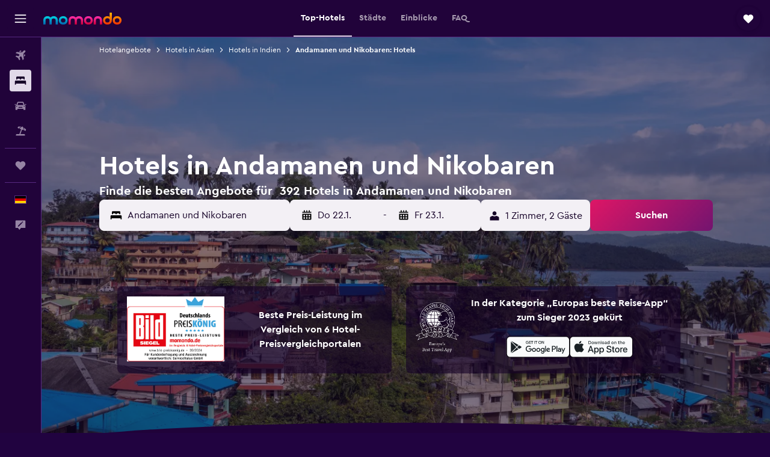

--- FILE ---
content_type: text/html;charset=UTF-8
request_url: https://www.momondo.de/hotels/andamanen-und-nikobaren.ksp
body_size: 116143
content:
<!DOCTYPE html>
<html lang='de-de' dir='ltr'>
<head>
<meta name="r9-version" content="R800c"/><meta name="r9-built" content="20260114.082144"/><meta name="r9-rendered" content="Thu, 15 Jan 2026 08:10:17 GMT"/><meta name="r9-build-number" content="52"/><link rel="stylesheet" href="https://content.r9cdn.net/res/combined.css?v=948ea7f5090d436fa333e8f8fe4e75e9a07d82a8&amp;cluster=4"/><link rel="stylesheet" href="https://content.r9cdn.net/res/combined.css?v=7dfe4eaa6053e20f9103e04c45e27fbbc5097517&amp;cluster=4"/><meta name="viewport" content="width=device-width, initial-scale=1, minimum-scale=1"/><meta name="format-detection" content="telephone=no"/><link rel="icon" href="/favicon.ico" sizes="any"/><link rel="icon" href="/icon.svg" type="image/svg+xml"/><title>Hotels in Andamanen und Nikobaren – Finde günstige Hotelangebote für Andamanen und Nikobaren mit momondo</title><meta name="description" content="Vergleiche Hotels mit der Hotelsuchmaschine momondo. Starte die Hotelsuche und finde billige Hotels und Hotelangebote großer Hotelketten im Preisvergleich."/><link rel="preconnect" href="apis.google.com"/><link rel="dns-prefetch" href="apis.google.com"/><link rel="preconnect" href="www.googletagmanager.com"/><link rel="dns-prefetch" href="www.googletagmanager.com"/><link rel="preconnect" href="www.google-analytics.com"/><link rel="dns-prefetch" href="www.google-analytics.com"/><script type="text/javascript">
var safari13PlusRegex = /Macintosh;.*?Version\/(1[3-9]|[2-9][0-9]+)(\.[0-9]+)* Safari/;
if (
window &&
window.navigator &&
window.navigator.userAgent &&
window.navigator.userAgent.indexOf('Safari') > -1 &&
window.navigator.userAgent.indexOf('Chrome') === -1 &&
safari13PlusRegex.test(window.navigator.userAgent)
) {
if (
'ontouchstart' in window &&
(!('cookieEnabled' in window.navigator) || window.navigator.cookieEnabled)
) {
if (
decodeURIComponent(document.cookie).indexOf('pmov=') < 0 &&
decodeURIComponent(document.cookie).indexOf('oo.tweb=') < 0
) {
var d = new Date();
d.setTime(d.getTime() + 90 * 24 * 60 * 60 * 1000);
document.cookie = 'pmov=tb;path=/;expires=' + d.toUTCString();
}
}
}
</script><meta name="kayak_page" content="hotel,static-broad-region,region"/><meta name="seop" content="andamanen-und-nikobaren"/><meta name="seo-cache" content="true"/><meta name="kayak_seo_splitxp" content="seo-hotels-shared-ui-form-mm=enabled"/><script type="text/javascript">
var DynamicContextPromise = (function (handler) {
this.status = 0;
this.value = undefined;
this.thenCallbacks = [];
this.catchCallbacks = [];
this.then = function(fn) {
if (this.status === 0) {
this.thenCallbacks.push(fn);
}
if (this.status === 1) {
fn(this.value);
}
return this;
}.bind(this);
this.catch = function(fn) {
if (this.status === 0) {
this.catchCallbacks.push(fn);
}
if (this.status === 2) {
fn(this.value);
}
return this;
}.bind(this);
var resolve = function(value) {
if (this.status === 0) {
this.status = 1;
this.value = value;
this.thenCallbacks.forEach(function(fn) {
fn(value)
});
}
}.bind(this);
var reject = function(value) {
if (this.status === 0) {
this.status = 2;
this.value = value;
this.catchCallbacks.forEach(function(fn) {
fn(value)
});
}
}.bind(this);
try {
handler(resolve, reject);
} catch (err) {
reject(err);
}
return {
then: this.then,
catch: this.catch,
};
}).bind({})
var ie = (function () {
var undef,
v = 3,
div = document.createElement('div'),
all = div.getElementsByTagName('i');
while (div.innerHTML = '<!--[if gt IE ' + (++v) + ']><i></i><![endif]-->', all[0]);
return v > 4 ? v : undef;
}());
var xhr = ie <= 9 ? new XDomainRequest() : new XMLHttpRequest();
var trackingQueryParams = "";
var getOnlyValidParams = function(paramsList, reservedParamsList) {
var finalParamsList = [];
for (var i = 0; i < paramsList.length; i++) {
if (reservedParamsList.indexOf(paramsList[i].split('=')[0]) == -1) {
finalParamsList.push(paramsList[i]);
}
}
return finalParamsList;
}
var removeUnnecessaryQueryStringChars = function(paramsString) {
if (paramsString.charAt(0) === '?') {
return paramsString.substr(1);
}
return paramsString;
}
var reservedParamsList = ['vertical', 'pageId', 'subPageId', 'originalReferrer', 'seoPlacementId', 'seoLanguage', 'seoCountry', 'tags'];
var paramsString = window.location && window.location.search;
if (paramsString) {
paramsString = removeUnnecessaryQueryStringChars(paramsString);
var finalParamsList = getOnlyValidParams(paramsString.split('&'), reservedParamsList)
trackingQueryParams = finalParamsList.length > 0 ? "&" + finalParamsList.join("&") + "&seo=true" : "";
}
var trackingUrl = '/s/run/fpc/context' +
'?vertical=hotel' +
'&pageId=static-broad-region' +
'&subPageId=region' +
'&originalReferrer=' + encodeURIComponent(document.referrer) +
'&seoPlacementId=' + encodeURIComponent('andamanen-und-nikobaren') +
'&tags=' + encodeURIComponent('') +
'&origin=' + encodeURIComponent('') +
'&destination=' + encodeURIComponent('') +
'&isSeoPage=' + encodeURIComponent('true') +
'&domain=' + encodeURIComponent(window.location.host) +
trackingQueryParams;
xhr.open('GET', trackingUrl, true);
xhr.responseType = 'json';
window.R9 = window.R9 || {};
window.R9.unhiddenElements = [];
window.R9.dynamicContextPromise = new DynamicContextPromise(function(resolve, reject) {
xhr.onload = function () {
if (xhr.readyState === xhr.DONE && xhr.status === 200) {
window.R9 = window.R9 || {};
window.R9.globals = window.R9.globals || {};
resolve(xhr.response);
if (xhr.response['formToken']) {
R9.globals.formtoken = xhr.response['formToken'];
}
if (xhr.response['jsonPlacementEnabled'] && xhr.response['jsonGlobalPlacementEnabled']) {
if (xhr.response['placement']) {
R9.globals.placement = xhr.response['placement'];
}
if (xhr.response['affiliate']) {
R9.globals.affiliate = xhr.response['affiliate'];
}
}
if (xhr.response['dsaRemovableFields']) {
var dsaRemovableParamsList = xhr.response['dsaRemovableFields'];
var query = window.location.search.slice(1) || "";
var params = query.split('&');
var needRemoveParams = false;
for (var i = 0; i < dsaRemovableParamsList.length; i++) {
if (query.indexOf(dsaRemovableParamsList[i] + '=') != -1) {
needRemoveParams = true;
break;
}
}
if (needRemoveParams) {
var path = window.location.pathname;
var finalQuery = [];
for (var i = 0; i < params.length; i++) {
if (dsaRemovableParamsList.indexOf(params[i].split('=')[0]) == -1) {
finalQuery.push(params[i]);
}
}
if (window.history.replaceState) {
window.history.replaceState({}, document.title, path + (finalQuery.length > 0 ? '?' + finalQuery.join('&') : ''));
}
}
if(xhr.response['cachedCookieConsentEnabled']) {
var unhideElement = (elementId) => {
var elementToUnhide = document.querySelector(elementId);
if (elementToUnhide) {
window.R9.unhiddenElements = window.R9.unhiddenElements || [];
window.R9.unhiddenElements.push(elementId.replace('#', ''));
elementToUnhide.removeAttribute('hidden');
elementToUnhide.dispatchEvent(new Event('initialStaticHideRemove'));
}
}
var unhideCookieConsent = () => {
if (xhr.response['showSharedIabTcfDialog']) {
unhideElement('#iab-tcf-dialog');
}
if (xhr.response['showDataTransferDisclaimerDialog']) {
unhideElement('#shared-data-transfer-disclaimer-dialog');
}
if (xhr.response['showTwoPartyConsentDialog']) {
unhideElement('#shared-two-part-consent-dialog');
}
}
if (document.readyState === "loading") {
document.addEventListener("DOMContentLoaded", unhideCookieConsent);
} else {
unhideCookieConsent();
}
}
}
} else {
reject(xhr.response);
}
};
})
xhr.send('');
</script><link rel="canonical" href="https://www.momondo.de/hotels/andamanen-und-nikobaren.ksp"/><link rel="alternate" hrefLang="en-AU" href="https://www.momondo.com.au/hotels/andaman-and-nicobar-islands.ksp"/><link rel="alternate" hrefLang="pt-BR" href="https://www.momondo.com.br/hoteis/andamao-e-nicobar.ksp"/><link rel="alternate" hrefLang="fr-CA" href="https://www.fr.momondo.ca/hotel/iles-andaman-et-nicobar.ksp"/><link rel="alternate" hrefLang="en-CA" href="https://www.momondo.ca/hotels/andaman-and-nicobar-islands.ksp"/><link rel="alternate" hrefLang="fr-CH" href="https://www.fr.momondo.ch/hotel/iles-andaman-et-nicobar.ksp"/><link rel="alternate" hrefLang="it-CH" href="https://www.it.momondo.ch/hotel/andamane-e-nicobare.ksp"/><link rel="alternate" hrefLang="de-CH" href="https://www.momondo.ch/hotels/andamanen-und-nikobaren.ksp"/><link rel="alternate" hrefLang="de-DE" href="https://www.momondo.de/hotels/andamanen-und-nikobaren.ksp"/><link rel="alternate" hrefLang="da-DK" href="https://www.momondo.dk/hoteller/andaman-and-nicobar-islands.ksp"/><link rel="alternate" hrefLang="et-EE" href="https://www.momondo.ee/hotellid/andamanid-ja-nicobarid.ksp"/><link rel="alternate" hrefLang="es-ES" href="https://www.momondo.es/hoteles/islas-andaman-y-nicobar.ksp"/><link rel="alternate" hrefLang="es-UY" href="https://www.es.momondo.com/hoteles/andaman-and-nicobar-islands.ksp"/><link rel="alternate" hrefLang="fi-FI" href="https://www.momondo.fi/hotellit/andamaanit-ja-nikobaarit.ksp"/><link rel="alternate" hrefLang="fr-FR" href="https://www.momondo.fr/hotel/iles-andaman-et-nicobar.ksp"/><link rel="alternate" hrefLang="en-GB" href="https://www.momondo.co.uk/hotels/andaman-and-nicobar-islands.ksp"/><link rel="alternate" hrefLang="en-IE" href="https://www.momondo.ie/hotels/andaman-and-nicobar-islands.ksp"/><link rel="alternate" hrefLang="en-IN" href="https://www.momondo.in/hotels/andaman-and-nicobar-islands.ksp"/><link rel="alternate" hrefLang="it-IT" href="https://www.momondo.it/hotel/andamane-e-nicobare.ksp"/><link rel="alternate" hrefLang="nl-NL" href="https://www.momondo.nl/hotels/andamanen-en-nicobaren.ksp"/><link rel="alternate" hrefLang="no-NO" href="https://www.momondo.no/hotell/andaman-and-nicobar-islands.ksp"/><link rel="alternate" hrefLang="pl-PL" href="https://www.momondo.pl/hotele/andamany-i-nikobary.ksp"/><link rel="alternate" hrefLang="pt-PT" href="https://www.momondo.pt/hoteis/andaman-and-nicobar-islands.ksp"/><link rel="alternate" hrefLang="sv-SE" href="https://www.momondo.se/hotell/andaman-and-nicobar-islands.ksp"/><link rel="alternate" hrefLang="ru-UA" href="https://www.ru.momondo.ua/oteli/andamanskie-i-nikobarskie-ostrova.ksp"/><link rel="alternate" hrefLang="uk-UA" href="https://www.momondo.ua/hoteli/andamanski-i-nikobarski-ostrovy.ksp"/><link rel="alternate" hrefLang="en-US" href="https://www.momondo.com/hotels/andaman-and-nicobar-islands.ksp"/><link rel="alternate" hrefLang="en-ZA" href="https://www.momondo.co.za/hotels/andaman-and-nicobar-islands.ksp"/><meta property="og:image" content="https://content.r9cdn.net/rimg/dimg/1a/14/ea8ef58e-city-25275-16a4f959bd1.jpg?width=1200&amp;height=630&amp;xhint=3184&amp;yhint=2365&amp;crop=true"/><meta property="og:image:width" content="1200"/><meta property="og:image:height" content="630"/><meta property="og:title" content="Hotels in Andamanen und Nikobaren – Finde günstige Hotelangebote für Andamanen und Nikobaren mit momondo"/><meta property="og:type" content="website"/><meta property="og:description" content="Vergleiche Hotels mit der Hotelsuchmaschine momondo. Starte die Hotelsuche und finde billige Hotels und Hotelangebote großer Hotelketten im Preisvergleich."/><meta property="og:url" content="https://www.momondo.de/hotels/andamanen-und-nikobaren.ksp"/><meta property="og:site_name" content="momondo"/><meta property="fb:pages" content="148785901841216"/><meta property="twitter:title" content="Hotels in Andamanen und Nikobaren – Finde günstige Hotelangebote für Andamanen und Nikobaren mit momondo"/><meta name="twitter:description" content="Vergleiche Hotels mit der Hotelsuchmaschine momondo. Starte die Hotelsuche und finde billige Hotels und Hotelangebote großer Hotelketten im Preisvergleich."/><meta name="twitter:image:src" content="https://content.r9cdn.net/rimg/dimg/1a/14/ea8ef58e-city-25275-16a4f959bd1.jpg?width=440&amp;height=220&amp;xhint=3184&amp;yhint=2365&amp;crop=true"/><meta name="twitter:card" content="summary_large_image"/><meta name="twitter:site" content="@momondo"/><meta name="twitter:creator" content="@momondo"/><meta name="robots" content="index,follow"/><link rel="apple-touch-icon" href="/apple-touch-icon.png"/><link rel="apple-touch-icon" sizes="60x60" href="/apple-touch-icon-60x60.png"/><link rel="apple-touch-icon" sizes="76x76" href="/apple-touch-icon-76x76.png"/><link rel="apple-touch-icon" sizes="120x120" href="/apple-touch-icon-120x120.png"/><link rel="apple-touch-icon" sizes="152x152" href="/apple-touch-icon-152x152.png"/><link rel="apple-touch-icon" sizes="167x167" href="/apple-touch-icon-167x167.png"/><link rel="apple-touch-icon" sizes="180x180" href="/apple-touch-icon-180x180.png"/><script type="application/ld+json">{"@context":"https://schema.org","@type":"Website","name":"momondo","url":"https://www.momondo.de"}</script><script type="application/ld+json">{"@context":"http://schema.org","@type":"Organization","name":"momondo","url":"https://www.momondo.de/hotels/andamanen-und-nikobaren.ksp","sameAs":["https://www.facebook.com/momondo","https://www.instagram.com/momondo"]}</script><script type="application/ld+json">[{"@context":"http://schema.org","@type":"BreadcrumbList","name":"r9-alt","itemListElement":[{"@type":"ListItem","position":"1","item":{"@id":"https://www.momondo.de/hotels","name":"Hotelangebote"}},{"@type":"ListItem","position":"2","item":{"@id":"/hotels/indien","name":"Hotels in Indien"}},{"@type":"ListItem","position":"3","item":{"@id":"/hotels/andamanen-und-nikobaren.ksp","name":"Andamanen und Nikobaren: Hotels"}}]},{"@context":"http://schema.org","@type":"BreadcrumbList","name":"r9-full","itemListElement":[{"@type":"ListItem","position":"1","item":{"@id":"https://www.momondo.de/hotels","name":"Hotelangebote"}},{"@type":"ListItem","position":"2","item":{"@id":"/hotels/asien","name":"Hotels in Asien"}},{"@type":"ListItem","position":"3","item":{"@id":"/hotels/indien","name":"Hotels in Indien"}},{"@type":"ListItem","position":"4","item":{"@id":"/hotels/andamanen-und-nikobaren.ksp","name":"Andamanen und Nikobaren: Hotels"}}]}]</script><script type="application/ld+json">{"@context":"http://schema.org","@type":"FAQPage","mainEntity":[{"@type":"Question","name":"Was wird als gutes Angebot für Hotels in Andamanen und Nikobaren angesehen?","acceptedAnswer":{"@type":"Answer","text":"Der absolut günstigste Preis in Andamanen und Nikobaren betrug 5 €/Nacht. Der Durchschnittspreis für ein Hotel in Andamanen und Nikobaren liegt bei 177 €/Nacht, daher sind alle Zimmer unter 177 €/Nacht für momondo ein gutes Angebot für Nutzer. <a href=\"https://www.momondo.de/hotels/andamanen-und-nikobaren.ksp\">Finde Hotelangebote in Andamanen und Nikobaren auf momondo</a>"}},{"@type":"Question","name":"Andamanen und Nikobaren: Was sind die besten Hotels in der Nähe?","acceptedAnswer":{"@type":"Answer","text":"Laut den Bewertungen unserer Nutzer sind die besten Hotels in Andamanen und Nikobaren: Taj Exotica Resort & Spa, Andamans in Havelock Island (9,4), Abhi's homestay in Port Blair (9,4) und The Hook Bnb in Port Blair (9,4) <a href=\"https://www.momondo.de/hotels/andamanen-und-nikobaren.ksp\">Finde Hotelangebote in Andamanen und Nikobaren auf momondo</a>"}},{"@type":"Question","name":"Welches Hotel in der Region Andamanen und Nikobaren ist am beliebtesten?","acceptedAnswer":{"@type":"Answer","text":"Von allen unseren Nutzern, die im vergangenen Jahr nach Hotels in Andamanen und Nikobaren gesucht haben, haben sich 16% für einen Aufenthalt im <a href='/hotels/havelock-island/Silversand-Beach-Resort.mhd122950.ksp'>Silver Sand Beach Resort Havelock</a> als beliebtestem Hotel entschieden. 648 momondo-Nutzer haben das Silver Sand Beach Resort Havelock mit 8,3/10 bewertet. <a href=\"https://www.momondo.de/hotels/andamanen-und-nikobaren.ksp\">Finde Hotelangebote in Andamanen und Nikobaren auf momondo</a>"}},{"@type":"Question","name":"Wie viel kostet ein Hotel in Andamanen und Nikobaren im Januar?","acceptedAnswer":{"@type":"Answer","text":"Die Hotelpreise in der Region Andamanen und Nikobaren hängen davon ab, in welcher Stadt du deinen Aufenthalt planst. Aber in der Regel kannst du damit rechnen, dass die Preise im Januar durchschnittlich bei etwa 88 € pro Nacht für ein Doppelzimmer liegen. Unsere Nutzer haben in der Region Andamanen und Nikobaren aber auch Hotelpreise im Januar ab nur 12 € pro Nacht in der Stadt <a href='/hotels/port-blair'>Port Blair</a> entdeckt."}},{"@type":"Question","name":"Welche Stadt in Andamanen und Nikobaren bietet die teuersten Hotelzimmer an?","acceptedAnswer":{"@type":"Answer","text":"Falls du Havelock Island besuchen und auch dort übernachten möchtest, dann wird dich das im Vergleich zu anderen Gebieten in Andamanen und Nikobaren teurer zu stehen kommen. Du kannst von einem Preis von 49 € pro Nacht ausgehen, was ungefähr 33% über dem landesweiten Durchschnittspreis liegt."}},{"@type":"Question","name":"Welche Stadt in Andamanen und Nikobaren bietet die günstigsten Hotelzimmer an?","acceptedAnswer":{"@type":"Answer","text":"Unsere Nutzer sind der Meinung, dass Havelock Island mit nur 17 € die billigsten Übernachtungspreise im ganzen Land anbietet. Havelock Island bietet Hotelzimmer an, deren Durchschnittspreis um 82% günstiger ist als der Durchschnittspreis anderer Städte in Andamanen und Nikobaren."}},{"@type":"Question","name":"Welche Hotels in Andamanen und Nikobaren eignen sich gut für Familien?","acceptedAnswer":{"@type":"Answer","text":"Bei einer großen Auswahl an Familienhotels in Andamanen und Nikobaren ist bei unseren Nutzern das <a href='/hotels/port-blair/Sea-Shell-Port-Blair.mhd546653.ksp' title='Sea Shell Port Blair'>Sea Shell Port Blair</a> am beliebtesten. Es kostet durchschnittlich 97 € pro Nacht. <a href='/hotels/jalebar/Barefoot-At-Havelock.mhd353745.ksp' title='The Barefoot At Havelock'>The Barefoot At Havelock</a> und <a href='/hotels/jalebar/Munjoh-Ocean-Resort.mhd717133.ksp' title='Munjoh Ocean Resort - Private Beachfront Luxury Retreat in Havelock'>Munjoh Ocean Resort - Private Beachfront Luxury Retreat in Havelock</a> sind weitere tolle Familienhotels in Andamanen und Nikobaren. Das <a href='/hotels/jalebar/Barefoot-At-Havelock.mhd353745.ksp' title='The Barefoot At Havelock'>The Barefoot At Havelock</a> bietet Zimmer für durchschnittlich 165 € pro Nacht an, das <a href='/hotels/jalebar/Munjoh-Ocean-Resort.mhd717133.ksp' title='Munjoh Ocean Resort - Private Beachfront Luxury Retreat in Havelock'>Munjoh Ocean Resort - Private Beachfront Luxury Retreat in Havelock</a> für 138 € pro Nacht."}},{"@type":"Question","name":"Wie viele Anbieter durchsucht momondo bei Anfragen für Hotels am Andamanen und Nikobaren?","acceptedAnswer":{"@type":"Answer","text":"Ab Januar 2026 gibt es 614 verfügbare Anbieter, aus denen du für \n Hotels in Andamanen und Nikobaren wählen kannst."}},{"@type":"Question","name":"Wann hat momondo die Preise für Hotels am Andamanen und Nikobaren das letzte Mal aktualisiert?","acceptedAnswer":{"@type":"Answer","text":"Die Preise für Hotels in Andamanen und Nikobaren werden täglich aktualisiert."}}]}</script><script type="application/ld+json">{"@context":"http://schema.org","@type":"Service","broker":{"@type":"Organization","name":"momondo"},"url":"https://www.momondo.de/hotels/andamanen-und-nikobaren.ksp","serviceType":"Hotels in Andamanen und Nikobaren","offers":{"@type":"AggregateOffer","lowPrice":"6 €","priceCurrency":"EUR"}}</script><script type="application/ld+json">{"@context":"https://schema.org","@type":"TouristDestination","name":"Andamanen und Nikobaren"}</script><script type="application/ld+json">{"@context":"https://schema.org","@type":"ItemList","itemListOrder":"https://schema.org/ItemListOrderAscending","description":"Die 46 besten Hotels inAndamanen und Nikobaren","itemListElement":[{"@type":"ListItem","position":1,"url":"https://www.momondo.de/hotels/havelock-island/Silversand-Beach-Resort.mhd122950.ksp"},{"@type":"ListItem","position":2,"url":"https://www.momondo.de/hotels/port-blair/Welcomhotel-By-Itc-Hotels-Bay-Island-Port-Blair.mhd76348.ksp"},{"@type":"ListItem","position":3,"url":"https://www.momondo.de/hotels/port-blair/Sea-Shell-Port-Blair.mhd546653.ksp"},{"@type":"ListItem","position":4,"url":"https://www.momondo.de/hotels/jalebar/Munjoh-Ocean-Resort.mhd717133.ksp"},{"@type":"ListItem","position":5,"url":"https://www.momondo.de/hotels/jalebar/Barefoot-At-Havelock.mhd353745.ksp"},{"@type":"ListItem","position":6,"url":"https://www.momondo.de/hotels/port-blair/Sea-Princess-Beach-Resort.mhd622629.ksp"},{"@type":"ListItem","position":7,"url":"https://www.momondo.de/hotels/port-blair/Peerless-Resort-Port-Blair.mhd76268.ksp"},{"@type":"ListItem","position":8,"url":"https://www.momondo.de/hotels/port-blair/Hotel-Shompen.mhd264642.ksp"},{"@type":"ListItem","position":9,"url":"https://www.momondo.de/hotels/port-blair/Sinclairs-Bayview-Port-Blair.mhd351291.ksp"}]}</script><script type="application/ld+json">{"@context":"http://schema.org","@type":"Hotel","name":"Zone Connect by The Park Port Blair","url":"https://www.momondo.deundefined","starRating":"4","telephone":"+91 1800 123 9663","alternateName":[],"address":{"@type":"PostalAddress","streetAddress":"Plot No 4&5 Survey No 51/1 Jodakalan","addressLocality":"Port Blair","postalCode":"744 103","addressRegion":"Andamanen und Nikobaren","addressCountry":"Indien"},"priceRange":"58 €","image":"/rimg/himg/fa/b6/90/ice-9055866-104108382-932777.jpg?width=128&height=160&crop=true","aggregateRating":{"@type":"AggregateRating","bestRating":"10","ratingValue":"8,2","ratingCount":"16"},"amenityFeature":["outpool","restaurant","bar","roomservice","wififree","tea_coffee_maker","parkingfree","flat_screen_tv","tv","cablesat"]}</script><script type="application/ld+json">{"@context":"http://schema.org","@type":"Hotel","name":"Sea Shell Resort & Spa, Havelock","url":"https://www.momondo.deundefined","starRating":"4","telephone":"+91 993 323 9625","alternateName":["Sea Shell Resort & Spa, Havelock Havelock Island","Sea Shell Resort & Spa, Havelock Havelock Island, Andamanen und Nikobaren"],"address":{"@type":"PostalAddress","streetAddress":"# 2, Govindnagar Beach","addressLocality":"Havelock Island","postalCode":"744 101","addressRegion":"Andamanen und Nikobaren","addressCountry":"Indien"},"priceRange":"78 €","image":"/rimg/himg/60/49/e8/expedia_group-375385-4146faa3-274525.jpg?width=128&height=160&crop=true","aggregateRating":{"@type":"AggregateRating","bestRating":"10","ratingValue":"8,7","ratingCount":"820"},"amenityFeature":["privatebeach","water_sport_facilities__on_site_","beachfront","outpool","inpool","restaurant","bar","roomservice","bikes","wififree"]}</script><script type="application/ld+json">{"@context":"http://schema.org","@type":"Hotel","name":"Sandhya Residency","url":"https://www.momondo.deundefined","starRating":"4","telephone":"+91 769 507 4466","alternateName":["Sandhya Residency Port Blair","Sandhya Residency Port Blair, Andamanen und Nikobaren"],"address":{"@type":"PostalAddress","streetAddress":"37/R.P Road, Dugnabad, Port Blair, Andaman & Nicobar Islands","addressLocality":"Port Blair","postalCode":"744 101","addressRegion":"Andamanen und Nikobaren","addressCountry":"Indien"},"priceRange":"14 €","aggregateRating":{"@type":"AggregateRating","bestRating":"10","ratingValue":"8,4","ratingCount":"82"},"amenityFeature":["24hfrontdesk"]}</script><script type="application/ld+json">{"@context":"http://schema.org","@type":"Hotel","name":"Silver Sand Beach Resort Havelock","url":"https://www.momondo.de/hotels/havelock-island/Silversand-Beach-Resort.mhd122950.ksp","starRating":"5","telephone":"+91 319 224 4914","alternateName":["Silver Sand Beach Resort Havelock Havelock Island","Silver Sand Beach Resort Havelock Havelock Island, Andamanen und Nikobaren"],"address":{"@type":"PostalAddress","streetAddress":"No. 5, Vijay Nagar Beach","addressLocality":"Havelock Island","postalCode":"744 211","addressRegion":"Andamanen und Nikobaren","addressCountry":"Indien"},"priceRange":"87 €","image":"/rimg/himg/b8/19/b1/expedia_group-122950-8455672-682011.jpg?width=200&height=200&crop=true","photo":[{"@type":"ImageObject","contentUrl":"/himg/b8/19/b1/expedia_group-122950-8455672-682011.jpg","description":"Silver Sand Beach Resort Havelock"}],"aggregateRating":{"@type":"AggregateRating","bestRating":"10","ratingValue":"8,3","ratingCount":"648"},"amenityFeature":["privatebeach","snorkeling","outpool","restaurant","bar","roomservice","bikes","wififree","tea_coffee_maker","coffee_machine"]}</script><script type="application/ld+json">{"@context":"http://schema.org","@type":"Hotel","name":"Hotel Hari International","url":"https://www.momondo.deundefined","starRating":"3","telephone":"+91 319 225 1234","alternateName":["Hotel Hari International Port Blair","Hotel Hari International Port Blair, Andamanen und Nikobaren"],"address":{"@type":"PostalAddress","streetAddress":"Bathu Basti, Garacharma - I, A&N Islands, NH 4, Near Veer Savarkar International Airport","addressLocality":"Port Blair","postalCode":"","addressRegion":"Andamanen und Nikobaren","addressCountry":"Indien"},"priceRange":"23 €","image":"/rimg/himg/d0/16/8b/expediav2-413098-1b0f3e-739900.jpg?width=200&height=200&crop=true","photo":[{"@type":"ImageObject","contentUrl":"/himg/d0/16/8b/expediav2-413098-1b0f3e-739900.jpg","description":"Hotel Hari International"}],"aggregateRating":{"@type":"AggregateRating","bestRating":"10","ratingValue":"3,0","ratingCount":"5"},"amenityFeature":["privatebeach","restaurant","roomservice","wififree","parkingfree","wifi_available_in_all_areas","flat_screen_tv","free_toiletries","airportshuttle","meetingfacilities"]}</script><script type="application/ld+json">{"@context":"http://schema.org","@type":"Hotel","name":"Taj Exotica Resort & Spa, Andamans","url":"https://www.momondo.deundefined","starRating":"5","telephone":"+91 319 228 3333","alternateName":["Taj Exotica Resort & Spa, Andamans Havelock Island","Taj Exotica Resort & Spa, Andamans Havelock Island, Andamanen und Nikobaren"],"address":{"@type":"PostalAddress","streetAddress":"Radhanagar Beach No 7","addressLocality":"Havelock Island","postalCode":"744 211","addressRegion":"Andamanen und Nikobaren","addressCountry":"Indien"},"priceRange":"336 €","image":"/rimg/himg/93/a2/ce/leonardo-4739578-156012705-967510.jpg?width=200&height=200&crop=true","photo":[{"@type":"ImageObject","contentUrl":"/himg/93/a2/ce/leonardo-4739578-156012705-967510.jpg","description":"Taj Exotica Resort & Spa, Andamans"}],"aggregateRating":{"@type":"AggregateRating","bestRating":"10","ratingValue":"9,4","ratingCount":"171"},"amenityFeature":["water_sport_facilities__on_site_","snorkeling","beachfront","outpool","infinity_pool","fitnesscenter","restaurant","bar","roomservice","wififree"]}</script><script type="application/ld+json">{"@context":"http://schema.org","@type":"Hotel","name":"Ratnoop Inn(a Premium Home Stay) , Junglighat","url":"https://www.momondo.deundefined","starRating":"3","telephone":"+91 943 426 3836","alternateName":["Ratnoop Inn(a Premium Home Stay) , Junglighat Port Blair","Ratnoop Inn(a Premium Home Stay) , Junglighat Port Blair, Andamanen und Nikobaren"],"address":{"@type":"PostalAddress","streetAddress":"Goalghar,above Shyamla Clinic,2nd Floor","addressLocality":"Port Blair","postalCode":"744 101","addressRegion":"Andamanen und Nikobaren","addressCountry":"Indien"},"priceRange":"22 €","image":"/rimg/himg/b2/ae/74/expediav2-5282112-e73904-998467.jpg?width=200&height=200&crop=true","photo":[{"@type":"ImageObject","contentUrl":"/himg/b2/ae/74/expediav2-5282112-e73904-998467.jpg","description":"Ratnoop Inn(a Premium Home Stay) , Junglighat"}],"aggregateRating":{"@type":"AggregateRating","bestRating":"10","ratingValue":"7,5","ratingCount":"7"},"amenityFeature":["free_toiletries","desk","fan"]}</script><script type="application/ld+json">{"@context":"http://schema.org","@type":"Hotel","name":"Clarks Exotica Island House , Portbair","url":"https://www.momondo.deundefined","starRating":"3","telephone":"+91 947 429 6200","alternateName":["Clarks Exotica Island House , Portbair Port Blair","Clarks Exotica Island House , Portbair Port Blair, Andamanen und Nikobaren"],"address":{"@type":"PostalAddress","streetAddress":"Sippighat","addressLocality":"Port Blair","postalCode":"744 105","addressRegion":"Andamanen und Nikobaren","addressCountry":"Indien"},"priceRange":"111 €","image":"/rimg/himg/1c/51/13/expedia_group-5316298-141436818-601544.jpg?width=200&height=200&crop=true","photo":[{"@type":"ImageObject","contentUrl":"/himg/1c/51/13/expedia_group-5316298-141436818-601544.jpg","description":"Clarks Exotica Island House , Portbair"}],"aggregateRating":{"@type":"AggregateRating","bestRating":"10","ratingValue":"8,4","ratingCount":"18"},"amenityFeature":["snorkeling","outpool","restaurant","bar","valet_parking","parkingfree","free_toiletries","childpool","meetingfacilities","petsokonrequest"]}</script><script type="application/ld+json">{"@context":"http://schema.org","@type":"Hotel","name":"Blue Bird Resort","url":"https://www.momondo.deundefined","starRating":"3","telephone":"+91 947 425 5735","alternateName":["Blue Bird Resort Havelock Island","Blue Bird Resort Havelock Island, Andamanen und Nikobaren"],"address":{"@type":"PostalAddress","streetAddress":"Vijay Nagar Beach No.5","addressLocality":"Havelock Island","postalCode":"744 211","addressRegion":"Andamanen und Nikobaren","addressCountry":"Indien"},"priceRange":"41 €","aggregateRating":{"@type":"AggregateRating","bestRating":"10","ratingValue":"8,2","ratingCount":"63"},"amenityFeature":["adultsonly","water_sport_facilities__on_site_","snorkeling","restaurant","roomservice","bikes","outdoor_fireplace","wififree","tea_coffee_maker","parkingfree"]}</script><script type="application/ld+json">{"@context":"http://schema.org","@type":"Hotel","name":"Emerald Gecko","url":"https://www.momondo.deundefined","starRating":"0","alternateName":["Emerald Gecko Havelock Island","Emerald Gecko Havelock Island, Andamanen und Nikobaren"],"address":{"@type":"PostalAddress","streetAddress":"","addressLocality":"Havelock Island","postalCode":"744 211","addressRegion":"Andamanen und Nikobaren","addressCountry":"Indien"},"priceRange":"15 €","aggregateRating":{"@type":"AggregateRating","bestRating":"10","ratingValue":"6,7","ratingCount":"113"},"amenityFeature":["privatebeach","balcony","linens","towels","free_toiletries","inet","restaurant","currencyexchange","snorkeling","wakeup"]}</script><script type="application/ld+json">{"@context":"http://schema.org","@type":"Hotel","name":"Honey Moon Beach Resort","url":"https://www.momondo.deundefined","starRating":"3","telephone":"+91 953 191 7960","alternateName":["Honey Moon Beach Resort Havelock Island","Honey Moon Beach Resort Havelock Island, Andamanen und Nikobaren"],"address":{"@type":"PostalAddress","streetAddress":"Beach","addressLocality":"Havelock Island","postalCode":"744 211","addressRegion":"Andamanen und Nikobaren","addressCountry":"Indien"},"priceRange":"26 €","image":"/rimg/himg/be/e5/17/expediav2-8017046-bdc55b-138882.jpg?width=200&height=200&crop=true","photo":[{"@type":"ImageObject","contentUrl":"/himg/be/e5/17/expediav2-8017046-bdc55b-138882.jpg","description":"Honey Moon Beach Resort"}],"aggregateRating":{"@type":"AggregateRating","bestRating":"10","ratingValue":"6,4","ratingCount":"11"},"amenityFeature":["garden"]}</script><script type="application/ld+json">{"@context":"http://schema.org","@type":"Hotel","name":"Welcomhotel By Itc Hotels, Bay Island, Port Blair","url":"https://www.momondo.de/hotels/port-blair/Welcomhotel-By-Itc-Hotels-Bay-Island-Port-Blair.mhd76348.ksp","starRating":"5","telephone":"+91 319 223 4101","alternateName":[],"address":{"@type":"PostalAddress","streetAddress":"Marine Hill, Port Blair","addressLocality":"Port Blair","postalCode":"744 101","addressRegion":"Andamanen und Nikobaren","addressCountry":"Indien"},"priceRange":"133 €","image":"/rimg/himg/1e/8b/a3/expediav2-6218624-c6a60afd_z-709906.jpg?width=200&height=200&crop=true","photo":[{"@type":"ImageObject","contentUrl":"/himg/1e/8b/a3/expediav2-6218624-c6a60afd_z-709906.jpg","description":"Welcomhotel By Itc Hotels, Bay Island, Port Blair"}],"aggregateRating":{"@type":"AggregateRating","bestRating":"10","ratingValue":"7,6","ratingCount":"494"},"amenityFeature":["adultsonly","outpool","fitnesscenter","restaurant","bar","roomservice","wififree","tea_coffee_maker","coffee_machine","parkingfree"]}</script><script type="application/ld+json">{"@context":"http://schema.org","@type":"Hotel","name":"Sea Shell Coral Cove","url":"https://www.momondo.deundefined","starRating":"4","telephone":"+91 319 223 4453","alternateName":["Sea Shell Coral Cove Port Blair","Sea Shell Coral Cove Port Blair, Andamanen und Nikobaren"],"address":{"@type":"PostalAddress","streetAddress":"School Line, Minniba","addressLocality":"Port Blair","postalCode":"744 103","addressRegion":"Andamanen und Nikobaren","addressCountry":"Indien"},"priceRange":"51 €","image":"/rimg/himg/7e/28/35/expedia_group-2678047-efd774-222555.jpg?width=200&height=200&crop=true","photo":[{"@type":"ImageObject","contentUrl":"/himg/7e/28/35/expedia_group-2678047-efd774-222555.jpg","description":"Sea Shell Coral Cove"}],"aggregateRating":{"@type":"AggregateRating","bestRating":"10","ratingValue":"8,3","ratingCount":"172"},"amenityFeature":["snorkeling","restaurant","bar","roomservice","wififree","tea_coffee_maker","parkingfree","flat_screen_tv","tv","cablesat"]}</script><script type="application/ld+json">{"@context":"http://schema.org","@type":"Hotel","name":"Havelock Farms Resort","url":"https://www.momondo.deundefined","starRating":"3","telephone":"+91 947 608 4139","alternateName":["Havelock Farms Resort Jālebar","Havelock Farms Resort Jālebar, Andamanen und Nikobaren"],"address":{"@type":"PostalAddress","streetAddress":"Govind Nagar SH5","addressLocality":"Jālebar","postalCode":"","addressRegion":"Andamanen und Nikobaren","addressCountry":"Indien"},"priceRange":"49 €","aggregateRating":{"@type":"AggregateRating","bestRating":"10","ratingValue":"8,8","ratingCount":"559"},"amenityFeature":["snorkeling","restaurant","roomservice","bikes","wififree","parkingfree","flat_screen_tv","tv","inet","petsokonrequest"]}</script><script type="application/ld+json">{"@context":"http://schema.org","@type":"Hotel","name":"Tilar Siro Andamans - Cgh Earth","url":"https://www.momondo.deundefined","starRating":"4","telephone":"+91 484 426 1742","alternateName":["Tilar Siro Andamans - Cgh Earth Havelock Island","Tilar Siro Andamans - Cgh Earth Havelock Island, Andamanen und Nikobaren"],"address":{"@type":"PostalAddress","streetAddress":"Vijay Nagar Beach","addressLocality":"Havelock Island","postalCode":"744 211","addressRegion":"Andamanen und Nikobaren","addressCountry":"Indien"},"priceRange":"244 €","image":"/rimg/himg/c4/86/3e/expediav2-8202509-f0dca7-576507.jpg?width=200&height=200&crop=true","photo":[{"@type":"ImageObject","contentUrl":"/himg/c4/86/3e/expediav2-8202509-f0dca7-576507.jpg","description":"Tilar Siro Andamans - Cgh Earth"}],"aggregateRating":{"@type":"AggregateRating","bestRating":"10","ratingValue":"9,0","ratingCount":"120"},"amenityFeature":["snorkeling","beachfront","outpool","restaurant","bikes","outdoor_fireplace","wififree","tea_coffee_maker","parkingfree","flat_screen_tv"]}</script><script type="application/ld+json">{"@context":"http://schema.org","@type":"Hotel","name":"Sea Shell Port Blair","url":"https://www.momondo.de/hotels/port-blair/Sea-Shell-Port-Blair.mhd546653.ksp","starRating":"3","telephone":"+91 319 223 4453","alternateName":[],"address":{"@type":"PostalAddress","streetAddress":"Marine Hill","addressLocality":"Port Blair","postalCode":"744 103","addressRegion":"Andamanen und Nikobaren","addressCountry":"Indien"},"priceRange":"85 €","image":"/rimg/himg/0b/1a/b2/expedia_group-546653-117970199-569966.jpg?width=200&height=200&crop=true","photo":[{"@type":"ImageObject","contentUrl":"/himg/0b/1a/b2/expedia_group-546653-117970199-569966.jpg","description":"Sea Shell Port Blair"}],"aggregateRating":{"@type":"AggregateRating","bestRating":"10","ratingValue":"8,2","ratingCount":"311"},"amenityFeature":["restaurant","bar","roomservice","wififree","tea_coffee_maker","coffee_machine","parkingfree","flat_screen_tv","tv","cablesat"]}</script><script type="application/ld+json">{"@context":"http://schema.org","@type":"Hotel","name":"Sea Shell Neil","url":"https://www.momondo.deundefined","starRating":"5","telephone":"+91 967 951 3121","alternateName":["Sea Shell Neil Lakshmanpur","Sea Shell Neil Lakshmanpur, Andamanen und Nikobaren"],"address":{"@type":"PostalAddress","streetAddress":"Laxmanpur Beach No 01, Neil Kendra","addressLocality":"Lakshmanpur","postalCode":"744 104","addressRegion":"Andamanen und Nikobaren","addressCountry":"Indien"},"priceRange":"58 €","image":"/rimg/himg/71/b0/12/expedia_group-547520-75705207-578841.jpg?width=200&height=200&crop=true","photo":[{"@type":"ImageObject","contentUrl":"/himg/71/b0/12/expedia_group-547520-75705207-578841.jpg","description":"Sea Shell Neil"}],"aggregateRating":{"@type":"AggregateRating","bestRating":"10","ratingValue":"8,5","ratingCount":"419"},"amenityFeature":["privatebeach","water_sport_facilities__on_site_","restaurant","bar","roomservice","bikes","wififree","tea_coffee_maker","parkingfree","bizcenter"]}</script><script type="application/ld+json">{"@context":"http://schema.org","@type":"Hotel","name":"Munjoh Ocean Resort - Private Beachfront Luxury Retreat in Havelock","url":"https://www.momondo.de/hotels/jalebar/Munjoh-Ocean-Resort.mhd717133.ksp","starRating":"4","telephone":"+91 947 429 6200","alternateName":["Munjoh Ocean Resort - Private Beachfront Luxury Retreat in Havelock Jālebar","Munjoh Ocean Resort - Private Beachfront Luxury Retreat in Havelock Jālebar, Andamanen und Nikobaren"],"address":{"@type":"PostalAddress","streetAddress":"Beach 5","addressLocality":"Jālebar","postalCode":"","addressRegion":"Andamanen und Nikobaren","addressCountry":"Indien"},"priceRange":"142 €","image":"/rimg/himg/d7/1e/d1/expedia_group-717133-145226301-407995.jpg?width=200&height=200&crop=true","photo":[{"@type":"ImageObject","contentUrl":"/himg/d7/1e/d1/expedia_group-717133-145226301-407995.jpg","description":"Munjoh Ocean Resort - Private Beachfront Luxury Retreat in Havelock"}],"aggregateRating":{"@type":"AggregateRating","bestRating":"10","ratingValue":"8,2","ratingCount":"238"},"amenityFeature":["privatebeach","water_sport_facilities__on_site_","snorkeling","restaurant","bar","roomservice","bikes","outdoor_fireplace","wififree","tea_coffee_maker"]}</script><script type="application/ld+json">{"@context":"http://schema.org","@type":"Hotel","name":"Havelock Island Beach Resort","url":"https://www.momondo.deundefined","starRating":"5","telephone":"+91 993 325 6225","alternateName":[],"address":{"@type":"PostalAddress","streetAddress":"Beach No. 2, Govind Nagar Beach, Havelock Island","addressLocality":"Havelock Island","postalCode":"744211","addressRegion":"Andamanen und Nikobaren","addressCountry":"Indien"},"priceRange":"77 €","image":"/rimg/himg/46/9f/ee/expedia_group-2229014-223511389-109145.jpg?width=200&height=200&crop=true","photo":[{"@type":"ImageObject","contentUrl":"/himg/46/9f/ee/expedia_group-2229014-223511389-109145.jpg","description":"Havelock Island Beach Resort"}],"aggregateRating":{"@type":"AggregateRating","bestRating":"10","ratingValue":"6,9","ratingCount":"254"},"amenityFeature":["privatebeach","roomservice","bikes","coffee_machine","cablesat","wifi","laundryroom","hairdryer","24hfrontdesk","safe"]}</script><script type="application/ld+json">{"@context":"http://schema.org","@type":"Hotel","name":"Salt Life - A Ocean Front Property","url":"https://www.momondo.deundefined","starRating":"3","telephone":"+91 993 322 3055","alternateName":["Salt Life - A Ocean Front Property Port Blair","Salt Life - A Ocean Front Property Port Blair, Andamanen und Nikobaren"],"address":{"@type":"PostalAddress","streetAddress":"Foreshore Road","addressLocality":"Port Blair","postalCode":"744 102","addressRegion":"Andamanen und Nikobaren","addressCountry":"Indien"},"priceRange":"32 €","image":"/rimg/himg/c0/98/58/agoda-5572982-178400865-903947.jpg?width=200&height=200&crop=true","photo":[{"@type":"ImageObject","contentUrl":"/himg/c0/98/58/agoda-5572982-178400865-903947.jpg","description":"Salt Life - A Ocean Front Property"}],"aggregateRating":{"@type":"AggregateRating","bestRating":"10","ratingValue":"8,2","ratingCount":"283"},"amenityFeature":["roomservice","airportshuttle","hairdryer","microwave","refrigerator","scuba","kitchen","smokingarea","minibar"]}</script><script type="application/ld+json">{"@context":"http://schema.org","@type":"Hotel","name":"Coral Reef Resort & Spa, Havelock","url":"https://www.momondo.deundefined","starRating":"4","telephone":"+91 943 428 5242","alternateName":["Coral Reef Resort & Spa, Havelock Havelock Island","Coral Reef Resort & Spa, Havelock Havelock Island, Andamanen und Nikobaren"],"address":{"@type":"PostalAddress","streetAddress":"No. 5 Vijayanagar","addressLocality":"Havelock Island","postalCode":"744 211","addressRegion":"Andamanen und Nikobaren","addressCountry":"Indien"},"priceRange":"130 €","image":"/rimg/himg/95/83/35/expedia_group-2887885-180928327-404701.jpg?width=200&height=200&crop=true","photo":[{"@type":"ImageObject","contentUrl":"/himg/95/83/35/expedia_group-2887885-180928327-404701.jpg","description":"Coral Reef Resort & Spa, Havelock"}],"aggregateRating":{"@type":"AggregateRating","bestRating":"10","ratingValue":"7,7","ratingCount":"145"},"amenityFeature":["privatebeach","snorkeling","outpool","fitnesscenter","restaurant","bar","roomservice","bikes","wififree","tea_coffee_maker"]}</script><script type="application/ld+json">{"@context":"http://schema.org","@type":"Hotel","name":"Abhi's homestay","url":"https://www.momondo.deundefined","starRating":"3","telephone":"+91 810 157 3310","alternateName":["Abhi's homestay Port Blair","Abhi's homestay Port Blair, Andamanen und Nikobaren"],"address":{"@type":"PostalAddress","streetAddress":"Near Shiv Temple Saraswathi Niwas, Dairy Farm","addressLocality":"Port Blair","postalCode":"744 103","addressRegion":"Andamanen und Nikobaren","addressCountry":"Indien"},"priceRange":"22 €","aggregateRating":{"@type":"AggregateRating","bestRating":"10","ratingValue":"9,4","ratingCount":"110"},"amenityFeature":["wififree","private_bathroom","terrace/patio","balcony","ac","flat_screen_tv","tv","inet","petsokonrequest","roomservice"]}</script><script type="application/ld+json">{"@context":"http://schema.org","@type":"Hotel","name":"Sea Shell Samssara","url":"https://www.momondo.deundefined","starRating":"5","telephone":"+91 967 951 3121","alternateName":["Sea Shell Samssara Lakshmanpur","Sea Shell Samssara Lakshmanpur, Andamanen und Nikobaren"],"address":{"@type":"PostalAddress","streetAddress":"Laxmanpur Village","addressLocality":"Lakshmanpur","postalCode":"744 104","addressRegion":"Andamanen und Nikobaren","addressCountry":"Indien"},"priceRange":"100 €","image":"/rimg/himg/d6/78/2b/expedia_group-4651616-230655242-188462.jpg?width=200&height=200&crop=true","photo":[{"@type":"ImageObject","contentUrl":"/himg/d6/78/2b/expedia_group-4651616-230655242-188462.jpg","description":"Sea Shell Samssara"}],"aggregateRating":{"@type":"AggregateRating","bestRating":"10","ratingValue":"8,6","ratingCount":"283"},"amenityFeature":["privatebeach","water_sport_facilities__on_site_","snorkeling","outpool","inpool","restaurant","bar","roomservice","bikes","wififree"]}</script><script type="application/ld+json">{"@context":"http://schema.org","@type":"Hotel","name":"Lemon Tree Hotel, Port Blair Near to Airport","url":"https://www.momondo.deundefined","starRating":"4","telephone":"+91 771 937 2390","alternateName":[],"address":{"@type":"PostalAddress","streetAddress":"Opp. to Airport Gate.","addressLocality":"Port Blair","postalCode":"744 103","addressRegion":"Andamanen und Nikobaren","addressCountry":"Indien"},"priceRange":"76 €","image":"/rimg/himg/59/bc/22/expedia_group-3398619-36942828-895632.jpg?width=200&height=200&crop=true","photo":[{"@type":"ImageObject","contentUrl":"/himg/59/bc/22/expedia_group-3398619-36942828-895632.jpg","description":"Lemon Tree Hotel, Port Blair Near to Airport"}],"aggregateRating":{"@type":"AggregateRating","bestRating":"10","ratingValue":"8,2","ratingCount":"165"},"amenityFeature":["restaurant","bar","roomservice","wififree","coffee_machine","parkingfree","bizcenter","wifi_available_in_all_areas","flat_screen_tv","tv"]}</script><script type="application/ld+json">{"@context":"http://schema.org","@type":"Hotel","name":"Satya Boutique Resort & Spa","url":"https://www.momondo.deundefined","starRating":"5","telephone":"+91 981 009 3312","alternateName":["Satya Boutique Resort & Spa Havelock Island","Satya Boutique Resort & Spa Havelock Island, Andamanen und Nikobaren"],"address":{"@type":"PostalAddress","streetAddress":"Vijay nagar village Kalapathar Havelock Andaman and Nicobar Islands","addressLocality":"Havelock Island","postalCode":"744 211","addressRegion":"Andamanen und Nikobaren","addressCountry":"Indien"},"priceRange":"219 €","aggregateRating":{"@type":"AggregateRating","bestRating":"10","ratingValue":"8,9","ratingCount":"57"},"amenityFeature":["privatebeach","snorkeling","outpool","infinity_pool","restaurant","bar","wififree","tea_coffee_maker","parkingfree","flat_screen_tv"]}</script><script type="application/ld+json">{"@context":"http://schema.org","@type":"Hotel","name":"Hotel Atlanta - A Seaview Hotel","url":"https://www.momondo.deundefined","starRating":"3","telephone":"+91 747 774 1490","alternateName":["Hotel Atlanta - A Seaview Hotel Port Blair","Hotel Atlanta - A Seaview Hotel Port Blair, Andamanen und Nikobaren"],"address":{"@type":"PostalAddress","streetAddress":"Atlanta Point Port Blair, Andaman and Nicobar Islands","addressLocality":"Port Blair","postalCode":"744 101","addressRegion":"Andamanen und Nikobaren","addressCountry":"Indien"},"priceRange":"26 €","image":"/rimg/himg/3f/33/79/expedia_group-1071233925-264237656-840297.jpg?width=200&height=200&crop=true","photo":[{"@type":"ImageObject","contentUrl":"/himg/3f/33/79/expedia_group-1071233925-264237656-840297.jpg","description":"Hotel Atlanta - A Seaview Hotel"}],"aggregateRating":{"@type":"AggregateRating","bestRating":"10","ratingValue":"8,2","ratingCount":"103"},"amenityFeature":["snorkeling","beachfront","restaurant","roomservice","wififree","tea_coffee_maker","coffee_machine","parkingfree","flat_screen_tv","tv"]}</script><script type="application/ld+json">{"@context":"http://schema.org","@type":"Hotel","name":"Tsg Emerald View Hotel And Spa","url":"https://www.momondo.deundefined","starRating":"3","telephone":"+91 319 224 6488","alternateName":["Tsg Emerald View Hotel And Spa Port Blair","Tsg Emerald View Hotel And Spa Port Blair, Andamanen und Nikobaren"],"address":{"@type":"PostalAddress","streetAddress":"25 Maulana Azad Road","addressLocality":"Port Blair","postalCode":"","addressRegion":"Andamanen und Nikobaren","addressCountry":"Indien"},"priceRange":"26 €","image":"/rimg/himg/3f/33/b4/expedia_group-327552-8555356-764338.jpg?width=200&height=200&crop=true","photo":[{"@type":"ImageObject","contentUrl":"/himg/3f/33/b4/expedia_group-327552-8555356-764338.jpg","description":"Tsg Emerald View Hotel And Spa"}],"aggregateRating":{"@type":"AggregateRating","bestRating":"10","ratingValue":"7,6","ratingCount":"110"},"amenityFeature":["fitnesscenter","restaurant","bar","roomservice","wififree","parkingfree","flat_screen_tv","tv","cablesat","free_toiletries"]}</script><script type="application/ld+json">{"@context":"http://schema.org","@type":"Hotel","name":"The Barefoot At Havelock","url":"https://www.momondo.de/hotels/jalebar/Barefoot-At-Havelock.mhd353745.ksp","starRating":"3","telephone":"+91 973 155 7551","alternateName":["The Barefoot At Havelock Jālebar","The Barefoot At Havelock Jālebar, Andamanen und Nikobaren"],"address":{"@type":"PostalAddress","streetAddress":"Beach No .7","addressLocality":"Jālebar","postalCode":"","addressRegion":"Andamanen und Nikobaren","addressCountry":"Indien"},"priceRange":"129 €","image":"/rimg/himg/15/1a/4a/expedia_group-353745-fe61cb-044329.jpg?width=200&height=200&crop=true","photo":[{"@type":"ImageObject","contentUrl":"/himg/15/1a/4a/expedia_group-353745-fe61cb-044329.jpg","description":"The Barefoot At Havelock"}],"aggregateRating":{"@type":"AggregateRating","bestRating":"10","ratingValue":"9,0","ratingCount":"390"},"amenityFeature":["water_sport_facilities__on_site_","snorkeling","restaurant","bar","bikes","tea_coffee_maker","coffee_machine","parkingfree","free_toiletries","airportshuttle"]}</script><script type="application/ld+json">{"@context":"http://schema.org","@type":"Hotel","name":"Silver Sand Sea Princess Beach Resort","url":"https://www.momondo.de/hotels/port-blair/Sea-Princess-Beach-Resort.mhd622629.ksp","starRating":"3","telephone":"+91 319 224 4914","alternateName":["Silver Sand Sea Princess Beach Resort Port Blair","Silver Sand Sea Princess Beach Resort Port Blair, Andamanen und Nikobaren"],"address":{"@type":"PostalAddress","streetAddress":"New Wandoor Beach","addressLocality":"Port Blair","postalCode":"","addressRegion":"Andamanen und Nikobaren","addressCountry":"Indien"},"priceRange":"52 €","image":"/rimg/himg/fe/03/4d/expediav2-622629-571483-319667.jpg?width=200&height=200&crop=true","photo":[{"@type":"ImageObject","contentUrl":"/himg/fe/03/4d/expediav2-622629-571483-319667.jpg","description":"Silver Sand Sea Princess Beach Resort"}],"aggregateRating":{"@type":"AggregateRating","bestRating":"10","ratingValue":"7,6","ratingCount":"201"},"amenityFeature":["privatebeach","outpool","fitnesscenter","restaurant","bar","roomservice","wififree","tea_coffee_maker","coffee_machine","parkingfree"]}</script><script type="application/ld+json">{"@context":"http://schema.org","@type":"Hotel","name":"Hotel Idhaya","url":"https://www.momondo.deundefined","starRating":"4","telephone":"+91 953 193 2010","alternateName":["Hotel Idhaya Port Blair","Hotel Idhaya Port Blair, Andamanen und Nikobaren"],"address":{"@type":"PostalAddress","streetAddress":"Port Blair ,Andaman And Nicobar Islands ,India Burmanallah ,Opp. Cooperative Bank","addressLocality":"Port Blair","postalCode":"744 101","addressRegion":"Andamanen und Nikobaren","addressCountry":"Indien"},"priceRange":"27 €","image":"/rimg/himg/00/01/76/expedia_group-9379807-181863329-178740.jpg?width=200&height=200&crop=true","photo":[{"@type":"ImageObject","contentUrl":"/himg/00/01/76/expedia_group-9379807-181863329-178740.jpg","description":"Hotel Idhaya"}],"aggregateRating":{"@type":"AggregateRating","bestRating":"10","ratingValue":"7,9","ratingCount":"79"},"amenityFeature":["beachfront","restaurant","bar","roomservice","wififree","tea_coffee_maker","parkingfree","wifi_available_in_all_areas","flat_screen_tv","tv"]}</script><script type="application/ld+json">{"@context":"http://schema.org","@type":"Hotel","name":"Sampat Regency","url":"https://www.momondo.deundefined","starRating":"5","telephone":"+91 993 322 3478","alternateName":["Sampat Regency Port Blair","Sampat Regency Port Blair, Andamanen und Nikobaren"],"address":{"@type":"PostalAddress","streetAddress":"18, MG Road","addressLocality":"Port Blair","postalCode":"744 101","addressRegion":"Andamanen und Nikobaren","addressCountry":"Indien"},"priceRange":"19 €","aggregateRating":{"@type":"AggregateRating","bestRating":"10","ratingValue":"7,9","ratingCount":"7"},"amenityFeature":["roomservice","wififree","wifi_available_in_all_areas","flat_screen_tv","cablesat","free_toiletries","inet","atm","24hfrontdesk","nosmoke"]}</script><script type="application/ld+json">{"@context":"http://schema.org","@type":"Hotel","name":"Peerless Resort Port Blair","url":"https://www.momondo.de/hotels/port-blair/Peerless-Resort-Port-Blair.mhd76268.ksp","starRating":"3","telephone":"+91 319 222 9311","alternateName":[],"address":{"@type":"PostalAddress","streetAddress":"P.O. Box No. 21, Corbyn's Cove","addressLocality":"Port Blair","postalCode":"","addressRegion":"Andamanen und Nikobaren","addressCountry":"Indien"},"priceRange":"43 €","image":"/rimg/himg/7b/45/74/agoda-76268-87066630-888033.jpg?width=200&height=200&crop=true","photo":[{"@type":"ImageObject","contentUrl":"/himg/7b/45/74/agoda-76268-87066630-888033.jpg","description":"Peerless Resort Port Blair"}],"aggregateRating":{"@type":"AggregateRating","bestRating":"10","ratingValue":"5,7","ratingCount":"70"},"amenityFeature":["roomservice","airportshuttle","meetingfacilities","wifi","parking","laundrysvc","laundryroom","hairdryer","24hfrontdesk","safe"]}</script><script type="application/ld+json">{"@context":"http://schema.org","@type":"Hotel","name":"J Hotel - Port Blair","url":"https://www.momondo.deundefined","starRating":"3","telephone":"+91 947 600 0000","alternateName":[],"address":{"@type":"PostalAddress","streetAddress":"Aberdeen Bazaar, Near Clock Tower","addressLocality":"Port Blair","postalCode":"744 101","addressRegion":"Andamanen und Nikobaren","addressCountry":"Indien"},"priceRange":"30 €","image":"/rimg/himg/af/7b/e9/expedia_group-549783-245ae180-459485.jpg?width=200&height=200&crop=true","photo":[{"@type":"ImageObject","contentUrl":"/himg/af/7b/e9/expedia_group-549783-245ae180-459485.jpg","description":"J Hotel - Port Blair"}],"aggregateRating":{"@type":"AggregateRating","bestRating":"10","ratingValue":"7,0","ratingCount":"93"},"amenityFeature":["restaurant","roomservice","coffee_machine","free_toiletries","airportshuttle","meetingfacilities","inet","laundrysvc","laundryroom","hairdryer"]}</script><script type="application/ld+json">{"@context":"http://schema.org","@type":"Hotel","name":"Tsg Blue Resort & Spa","url":"https://www.momondo.deundefined","starRating":"3","telephone":"+91 993 208 2411","alternateName":["Tsg Blue Resort & Spa Jālebar","Tsg Blue Resort & Spa Jālebar, Andamanen und Nikobaren"],"address":{"@type":"PostalAddress","streetAddress":"Beach No 7, Radhanagar Beach","addressLocality":"Jālebar","postalCode":"","addressRegion":"Andamanen und Nikobaren","addressCountry":"Indien"},"priceRange":"41 €","image":"/rimg/himg/b5/72/13/expedia_group-2054739-4e0763-096828.jpg?width=200&height=200&crop=true","photo":[{"@type":"ImageObject","contentUrl":"/himg/b5/72/13/expedia_group-2054739-4e0763-096828.jpg","description":"Tsg Blue Resort & Spa"}],"aggregateRating":{"@type":"AggregateRating","bestRating":"10","ratingValue":"8,4","ratingCount":"556"},"amenityFeature":["restaurant","bar","roomservice","wififree","parkingfree","flat_screen_tv","tv","cablesat","free_toiletries","meetingfacilities"]}</script><script type="application/ld+json">{"@context":"http://schema.org","@type":"Hotel","name":"Hotel Shompen","url":"https://www.momondo.de/hotels/port-blair/Hotel-Shompen.mhd264642.ksp","starRating":"3","telephone":"+91 960 950 7000","alternateName":["Hotel Shompen Port Blair","Hotel Shompen Port Blair, Andamanen und Nikobaren"],"address":{"@type":"PostalAddress","streetAddress":"2 Middle Point , Opposite Bengali Club","addressLocality":"Port Blair","postalCode":"","addressRegion":"Andamanen und Nikobaren","addressCountry":"Indien"},"priceRange":"19 €","image":"/rimg/himg/e7/c5/c5/expediav2-15666798-c3c7b8c3_z-142174.jpg?width=200&height=200&crop=true","photo":[{"@type":"ImageObject","contentUrl":"/himg/e7/c5/c5/expediav2-15666798-c3c7b8c3_z-142174.jpg","description":"Hotel Shompen"}],"aggregateRating":{"@type":"AggregateRating","bestRating":"10","ratingValue":"7,8","ratingCount":"63"},"amenityFeature":["restaurant","bar","roomservice","wififree","coffee_machine","flat_screen_tv","cablesat","free_toiletries","inet","laundrysvc"]}</script><script type="application/ld+json">{"@context":"http://schema.org","@type":"Hotel","name":"Sinclairs Bayview","url":"https://www.momondo.de/hotels/port-blair/Sinclairs-Bayview-Port-Blair.mhd351291.ksp","starRating":"3","telephone":"+91 319 222 7824","alternateName":["Sinclairs Bayview Port Blair","Sinclairs Bayview Port Blair, Andamanen und Nikobaren"],"address":{"@type":"PostalAddress","streetAddress":"South Point","addressLocality":"Port Blair","postalCode":"","addressRegion":"Andamanen und Nikobaren","addressCountry":"Indien"},"priceRange":"97 €","image":"/rimg/himg/85/c2/16/expedia_group-351291-27d29800-862024.jpg?width=200&height=200&crop=true","photo":[{"@type":"ImageObject","contentUrl":"/himg/85/c2/16/expedia_group-351291-27d29800-862024.jpg","description":"Sinclairs Bayview"}],"aggregateRating":{"@type":"AggregateRating","bestRating":"10","ratingValue":"7,8","ratingCount":"205"},"amenityFeature":["snorkeling","outpool","inpool","restaurant","bar","roomservice","wififree","tea_coffee_maker","coffee_machine","parkingfree"]}</script><script type="application/ld+json">{"@context":"http://schema.org","@type":"Hotel","name":"Wild Orchid Resort - Havelock Island","url":"https://www.momondo.deundefined","starRating":"3","telephone":"+91 319 228 2472","alternateName":["Wild Orchid Resort - Havelock Island Jālebar","Wild Orchid Resort - Havelock Island Jālebar, Andamanen und Nikobaren"],"address":{"@type":"PostalAddress","streetAddress":"Vijay Nagar Beach No 5","addressLocality":"Jālebar","postalCode":"","addressRegion":"Andamanen und Nikobaren","addressCountry":"Indien"},"priceRange":"40 €","image":"/rimg/himg/35/d2/72/agoda-540910-79002567-273211.jpg?width=200&height=200&crop=true","photo":[{"@type":"ImageObject","contentUrl":"/himg/35/d2/72/agoda-540910-79002567-273211.jpg","description":"Wild Orchid Resort - Havelock Island"}],"aggregateRating":{"@type":"AggregateRating","bestRating":"10","ratingValue":"7,7","ratingCount":"232"},"amenityFeature":["snorkeling","restaurant","bar","roomservice","bikes","wififree","tea_coffee_maker","parkingfree","flat_screen_tv","tv"]}</script><script type="application/ld+json">{"@context":"http://schema.org","@type":"Hotel","name":"Symphony Summer Sands Beach Resort And Spa","url":"https://www.momondo.deundefined","starRating":"5","telephone":"+91 947 606 0999","alternateName":["Symphony Summer Sands Beach Resort And Spa Lakshmanpur","Symphony Summer Sands Beach Resort And Spa Lakshmanpur, Andamanen und Nikobaren"],"address":{"@type":"PostalAddress","streetAddress":"Ram Nagar Beach, Andamans","addressLocality":"Lakshmanpur","postalCode":"744 104","addressRegion":"Andamanen und Nikobaren","addressCountry":"Indien"},"priceRange":"69 €","image":"/rimg/himg/9c/dc/d7/expedia_group-2732274-224499882-232390.jpg?width=200&height=200&crop=true","photo":[{"@type":"ImageObject","contentUrl":"/himg/9c/dc/d7/expedia_group-2732274-224499882-232390.jpg","description":"Symphony Summer Sands Beach Resort And Spa"}],"aggregateRating":{"@type":"AggregateRating","bestRating":"10","ratingValue":"7,4","ratingCount":"193"},"amenityFeature":["privatebeach","snorkeling","outpool","restaurant","bar","roomservice","bikes","wififree","parkingfree","flat_screen_tv"]}</script><script type="application/ld+json">{"@context":"http://schema.org","@type":"Hotel","name":"Symphony Samudra Beachside Jungle Resort And Spa","url":"https://www.momondo.deundefined","starRating":"5","telephone":"+91 885 199 6364","alternateName":["Symphony Samudra Beachside Jungle Resort And Spa Port Blair","Symphony Samudra Beachside Jungle Resort And Spa Port Blair, Andamanen und Nikobaren"],"address":{"@type":"PostalAddress","streetAddress":"Sy. No. 108, Chidiya Tapu Beach","addressLocality":"Port Blair","postalCode":"744 105","addressRegion":"Andamanen und Nikobaren","addressCountry":"Indien"},"priceRange":"62 €","image":"/rimg/himg/77/c9/9d/expedia_group-6213725-2b2210-574106.jpg?width=200&height=200&crop=true","photo":[{"@type":"ImageObject","contentUrl":"/himg/77/c9/9d/expedia_group-6213725-2b2210-574106.jpg","description":"Symphony Samudra Beachside Jungle Resort And Spa"}],"aggregateRating":{"@type":"AggregateRating","bestRating":"10","ratingValue":"7,5","ratingCount":"203"},"amenityFeature":["water_sport_facilities__on_site_","snorkeling","beachfront","inpool","infinity_pool","restaurant","bar","roomservice","bikes","wififree"]}</script><script type="application/ld+json">{"@context":"http://schema.org","@type":"Hotel","name":"Grand Oceanus Resort-Port Blair","url":"https://www.momondo.deundefined","starRating":"3","telephone":"+91 853 889 5502","alternateName":[],"address":{"@type":"PostalAddress","streetAddress":"The Oceanus Resort Kodiyaghat Near Chidiyatapu South Andaman","addressLocality":"Port Blair","postalCode":"744101","addressRegion":"Andamanen und Nikobaren","addressCountry":"Indien"},"priceRange":"40 €","image":"/rimg/himg/56/02/85/agoda-2253519-126038821-467363.jpg?width=200&height=200&crop=true","photo":[{"@type":"ImageObject","contentUrl":"/himg/56/02/85/agoda-2253519-126038821-467363.jpg","description":"Grand Oceanus Resort-Port Blair"}],"aggregateRating":{"@type":"AggregateRating","bestRating":"10","ratingValue":"6,9","ratingCount":"32"},"amenityFeature":["roomservice","laundryroom","24hfrontdesk","ac"]}</script><script type="application/ld+json">{"@context":"http://schema.org","@type":"Hotel","name":"Archer Hotel Burlington","url":"https://www.momondo.de/hotels/burlington-massachusetts/Archer-Hotel-Boston-Burlington.mhd3390217.ksp","starRating":"4","telephone":"+1 781 552 5800","alternateName":[],"address":{"@type":"PostalAddress","streetAddress":"18 3rd Avenue","addressLocality":"Burlington","postalCode":"01803","addressRegion":"Massachusetts","addressCountry":"USA"},"priceRange":"159 €","image":"/rimg/himg/5c/c7/5e/leonardo-3390217-205923019-703228.jpg?width=329&height=343&crop=true","photo":[{"@type":"ImageObject","contentUrl":"/himg/5c/c7/5e/leonardo-3390217-205923019-703228.jpg","description":"Archer Hotel Burlington"}],"aggregateRating":{"@type":"AggregateRating","bestRating":"10","ratingValue":"9,3","ratingCount":"511"}}</script><script type="application/ld+json">{"@context":"http://schema.org","@type":"Hotel","name":"Boston Marriott Burlington","url":"https://www.momondo.de/hotels/burlington-massachusetts/Boston-Marriott-Burlington.mhd105339.ksp","starRating":"4","telephone":"+1 781 229 6565","alternateName":[],"address":{"@type":"PostalAddress","streetAddress":"1 Burlington Mall Rd","addressLocality":"Burlington","postalCode":"01803","addressRegion":"Massachusetts","addressCountry":"USA"},"priceRange":"115 €","image":"/rimg/himg/45/6e/94/leonardo-105339-1558017-920115.jpg?width=329&height=343&crop=true","photo":[{"@type":"ImageObject","contentUrl":"/himg/45/6e/94/leonardo-105339-1558017-920115.jpg","description":"Boston Marriott Burlington"}],"aggregateRating":{"@type":"AggregateRating","bestRating":"10","ratingValue":"8,4","ratingCount":"969"}}</script><script type="application/ld+json">{"@context":"http://schema.org","@type":"Hotel","name":"The Inn at Hastings Park, Relais & Châteaux","url":"https://www.momondo.de/hotels/lexington-massachusetts/The-Inn-at-Hastings-Park-Relais-Chateaux.mhd2065378.ksp","starRating":"4","telephone":"+1 781 301 6660","alternateName":["The Inn at Hastings Park, Relais & Châteaux Lexington","The Inn at Hastings Park, Relais & Châteaux Lexington, Massachusetts"],"address":{"@type":"PostalAddress","streetAddress":"2027 Massachusetts Avenue","addressLocality":"Lexington","postalCode":"02421","addressRegion":"Massachusetts","addressCountry":"USA"},"priceRange":"216 €","image":"/rimg/himg/3e/3d/45/leonardo-2065378-175837621-658710.jpg?width=329&height=343&crop=true","photo":[{"@type":"ImageObject","contentUrl":"/himg/3e/3d/45/leonardo-2065378-175837621-658710.jpg","description":"The Inn at Hastings Park, Relais & Châteaux"}],"aggregateRating":{"@type":"AggregateRating","bestRating":"10","ratingValue":"9,5","ratingCount":"107"}}</script><script type="application/ld+json">{"@context":"http://schema.org","@type":"Hotel","name":"Staybridge Suites Boston - Burlington By IHG","url":"https://www.momondo.de/hotels/burlington-massachusetts/Sonesta-Es-Suites-Burlington-Boston.mhd19384.ksp","starRating":"3","telephone":"+1 781 221 2233","alternateName":[],"address":{"@type":"PostalAddress","streetAddress":"11 Old Concord Road","addressLocality":"Burlington","postalCode":"01803","addressRegion":"Massachusetts","addressCountry":"USA"},"priceRange":"99 €","image":"/rimg/himg/a3/cd/09/leonardo-19384-203000970-764138.jpg?width=329&height=343&crop=true","photo":[{"@type":"ImageObject","contentUrl":"/himg/a3/cd/09/leonardo-19384-203000970-764138.jpg","description":"Staybridge Suites Boston - Burlington By IHG"}],"aggregateRating":{"@type":"AggregateRating","bestRating":"10","ratingValue":"8,5","ratingCount":"891"}}</script><script type="application/ld+json">{"@context":"http://schema.org","@type":"Hotel","name":"Bedford Plaza Hotel - Boston","url":"https://www.momondo.de/hotels/bedford-massachusetts/Bedford-Plaza-Hotel---Boston.mhd7857.ksp","starRating":"3","telephone":"+1 781 275 6700","alternateName":[],"address":{"@type":"PostalAddress","streetAddress":"340 Great Road","addressLocality":"Bedford","postalCode":"01730-2806","addressRegion":"Massachusetts","addressCountry":"USA"},"priceRange":"53 €","image":"/rimg/himg/f4/9d/c6/expedia_group-7857-199106128-187086.jpg?width=329&height=343&crop=true","photo":[{"@type":"ImageObject","contentUrl":"/himg/f4/9d/c6/expedia_group-7857-199106128-187086.jpg","description":"Bedford Plaza Hotel - Boston"}],"aggregateRating":{"@type":"AggregateRating","bestRating":"10","ratingValue":"6,0","ratingCount":"1312"}}</script><script type="application/ld+json">{"@context":"http://schema.org","@type":"Hotel","name":"Sonesta Simply Suites Boston Burlington","url":"https://www.momondo.de/hotels/burlington-massachusetts/Sonesta-Simply-Suites-Boston-Burlington.mhd63300.ksp","starRating":"3","telephone":"+1 781 229 4300","alternateName":[],"address":{"@type":"PostalAddress","streetAddress":"130 Middlesex Turnpike","addressLocality":"Burlington","postalCode":"01803","addressRegion":"Massachusetts","addressCountry":"USA"},"priceRange":"70 €","image":"/rimg/himg/64/68/95/ice-63300-6dbcd0-494636.jpg?width=329&height=343&crop=true","photo":[{"@type":"ImageObject","contentUrl":"/himg/64/68/95/ice-63300-6dbcd0-494636.jpg","description":"Sonesta Simply Suites Boston Burlington"}],"aggregateRating":{"@type":"AggregateRating","bestRating":"10","ratingValue":"7,4","ratingCount":"850"}}</script><script type="application/ld+json">{"@context":"http://schema.org","@type":"Hotel","name":"Residence Inn by Marriott Boston Burlington","url":"https://www.momondo.de/hotels/burlington-massachusetts/Residence-Inn-by-Marriott-Boston-Burlington.mhd3087019.ksp","starRating":"3","telephone":"+1 781 272 3331","alternateName":[],"address":{"@type":"PostalAddress","streetAddress":"400 District Avenue","addressLocality":"Burlington","postalCode":"01803","addressRegion":"Massachusetts","addressCountry":"USA"},"priceRange":"146 €","image":"/rimg/himg/20/2d/5a/leonardo-3087019-752439-947465.jpg?width=329&height=343&crop=true","photo":[{"@type":"ImageObject","contentUrl":"/himg/20/2d/5a/leonardo-3087019-752439-947465.jpg","description":"Residence Inn by Marriott Boston Burlington"}],"aggregateRating":{"@type":"AggregateRating","bestRating":"10","ratingValue":"9,0","ratingCount":"235"}}</script><script type="application/ld+json">{"@context":"http://schema.org","@type":"Hotel","name":"Hyatt House Boston Burlington","url":"https://www.momondo.de/hotels/burlington-massachusetts/Hyatt-House-Boston-Burlington.mhd15557.ksp","starRating":"3","telephone":"+1 781 270 0800","alternateName":[],"address":{"@type":"PostalAddress","streetAddress":"2 Van De Graaff Drive","addressLocality":"Burlington","postalCode":"01803","addressRegion":"Massachusetts","addressCountry":"USA"},"priceRange":"129 €","image":"/rimg/himg/75/82/28/ice-15557-124502423-083293.jpg?width=329&height=343&crop=true","photo":[{"@type":"ImageObject","contentUrl":"/himg/75/82/28/ice-15557-124502423-083293.jpg","description":"Hyatt House Boston Burlington"}],"aggregateRating":{"@type":"AggregateRating","bestRating":"10","ratingValue":"8,5","ratingCount":"1045"}}</script><script type="application/ld+json">{"@context":"http://schema.org","@type":"Hotel","name":"Sangri Las Beach Resort-Havelock Island","url":"https://www.momondo.deundefined","starRating":"1","telephone":"+91 947 425 2177","alternateName":[],"address":{"@type":"PostalAddress","streetAddress":"Beach No-5, Vijay Nagar, Havelock","addressLocality":"Havelock Island","postalCode":"744 211","addressRegion":"Andamanen und Nikobaren","addressCountry":"Indien"},"priceRange":"31 €","image":"/rimg/himg/4b/1b/4a/agoda-3306881-108865645-304648.jpg?width=128&height=160&crop=true","aggregateRating":{"@type":"AggregateRating","bestRating":"10","ratingValue":"6,7","ratingCount":"103"}}</script><script type="application/ld+json">{"@context":"http://schema.org","@type":"Hotel","name":"Cinnamon Grove","url":"https://www.momondo.deundefined","starRating":"1","alternateName":["Cinnamon Grove Port Blair","Cinnamon Grove Port Blair, Andamanen und Nikobaren"],"address":{"@type":"PostalAddress","streetAddress":"Corbyns Cove Road","addressLocality":"Port Blair","postalCode":"744 106","addressRegion":"Andamanen und Nikobaren","addressCountry":"Indien"},"priceRange":"14 €","image":"/rimg/himg/8e/72/24/agoda-8016481-132289042-398302.jpg?width=128&height=160&crop=true","aggregateRating":{"@type":"AggregateRating","bestRating":"10","ratingValue":"10,0","ratingCount":"4"}}</script><script type="application/ld+json">{"@context":"http://schema.org","@type":"Hotel","name":"Aashiaanaa Residency Inn-Port Blair","url":"https://www.momondo.deundefined","starRating":"1","telephone":"+91 947 421 7008","alternateName":[],"address":{"@type":"PostalAddress","streetAddress":"Near Marine Dockyard Marine Hill","addressLocality":"Port Blair","postalCode":"744101","addressRegion":"Andamanen und Nikobaren","addressCountry":"Indien"},"priceRange":"7 €","image":"/rimg/himg/98/ea/96/agoda-2271415-776467716-575646.jpg?width=128&height=160&crop=true","aggregateRating":{"@type":"AggregateRating","bestRating":"10","ratingValue":"6,7","ratingCount":"207"},"amenityFeature":["roomservice","wififree","airportshuttle","laundryroom","24hfrontdesk","storage"]}</script><script type="application/ld+json">{"@context":"http://schema.org","@type":"Hotel","name":"Andaman Ocean Breeze","url":"https://www.momondo.deundefined","starRating":"2","telephone":"+91 953 186 5888","alternateName":["Andaman Ocean Breeze Port Blair","Andaman Ocean Breeze Port Blair, Andamanen und Nikobaren"],"address":{"@type":"PostalAddress","streetAddress":"Machi Line, Shadipur","addressLocality":"Port Blair","postalCode":"744 106","addressRegion":"Andamanen und Nikobaren","addressCountry":"Indien"},"priceRange":"6 €","image":"/rimg/himg/e1/d5/d1/agoda-3377174-117395234-432261.jpg?width=200&height=200&crop=true","photo":[{"@type":"ImageObject","contentUrl":"/himg/e1/d5/d1/agoda-3377174-117395234-432261.jpg","description":"Andaman Ocean Breeze"}],"aggregateRating":{"@type":"AggregateRating","bestRating":"10","ratingValue":"7,9","ratingCount":"132"},"amenityFeature":["roomservice","wififree","24hfrontdesk","ac","storage"]}</script><script type="application/ld+json">{"@context":"http://schema.org","@type":"Hotel","name":"Golden View Hotel","url":"https://www.momondo.deundefined","starRating":"3","telephone":"+91 769 509 3450","alternateName":["Golden View Hotel Port Blair","Golden View Hotel Port Blair, Andamanen und Nikobaren"],"address":{"@type":"PostalAddress","streetAddress":"Golden View Hotel, Round Basthi, Aberdeen Bazar, Andaman and Nicobar Islands","addressLocality":"Port Blair","postalCode":"744 101","addressRegion":"Andamanen und Nikobaren","addressCountry":"Indien"},"priceRange":"9 €","image":"/rimg/himg/34/d7/24/expedia_group-1071966712-133178713-446887.jpg?width=200&height=200&crop=true","photo":[{"@type":"ImageObject","contentUrl":"/himg/34/d7/24/expedia_group-1071966712-133178713-446887.jpg","description":"Golden View Hotel"}],"aggregateRating":{"@type":"AggregateRating","bestRating":"10","ratingValue":"7,4","ratingCount":"6"},"amenityFeature":["restaurant","roomservice","wififree","tea_coffee_maker","parkingfree","flat_screen_tv","tv","inet","spa","laundrysvc"]}</script><script type="application/ld+json">{"@context":"http://schema.org","@type":"Hotel","name":"Amina Lodge","url":"https://www.momondo.deundefined","starRating":"3","telephone":"+91 993 325 8703","alternateName":["Amina Lodge Port Blair","Amina Lodge Port Blair, Andamanen und Nikobaren"],"address":{"@type":"PostalAddress","streetAddress":"Sahil Manzil, Mb-11, Aberdeen Bazar","addressLocality":"Port Blair","postalCode":"744 101","addressRegion":"Andamanen und Nikobaren","addressCountry":"Indien"},"priceRange":"9 €","aggregateRating":{"@type":"AggregateRating","bestRating":"10","ratingValue":"8,6","ratingCount":"115"},"amenityFeature":["wififree","wifi_available_in_all_areas","flat_screen_tv","tv","cablesat","inet","atm","ac","smokealarm","nosmokerooms"]}</script><script type="application/ld+json">{"@context":"http://schema.org","@type":"Hotel","name":"Hotel Citi Heart","url":"https://www.momondo.deundefined","starRating":"3","telephone":"+91 993 325 5076","alternateName":["Hotel Citi Heart Port Blair","Hotel Citi Heart Port Blair, Andamanen und Nikobaren"],"address":{"@type":"PostalAddress","streetAddress":"Babu Lane","addressLocality":"Port Blair","postalCode":"744 101","addressRegion":"Andamanen und Nikobaren","addressCountry":"Indien"},"priceRange":"9 €","aggregateRating":{"@type":"AggregateRating","bestRating":"10","ratingValue":"3,9","ratingCount":"97"},"amenityFeature":["roomservice","parkingfree","airportshuttlefree","shuttle_service__free_","flat_screen_tv","free_toiletries","laundryroom","24hfrontdesk","autorental","wakeup"]}</script><script type="application/ld+json">{"@context":"http://schema.org","@type":"Hotel","name":"Hotel Coral Inn","url":"https://www.momondo.deundefined","starRating":"2","telephone":"+91 943 426 7010","alternateName":["Hotel Coral Inn Port Blair","Hotel Coral Inn Port Blair, Andamanen und Nikobaren"],"address":{"@type":"PostalAddress","streetAddress":"Middle Point","addressLocality":"Port Blair","postalCode":"744 101","addressRegion":"Andamanen und Nikobaren","addressCountry":"Indien"},"priceRange":"9 €","image":"/rimg/himg/bd/05/9a/expedia_group-4731077-24f5a64c-943214.jpg?width=200&height=200&crop=true","photo":[{"@type":"ImageObject","contentUrl":"/himg/bd/05/9a/expedia_group-4731077-24f5a64c-943214.jpg","description":"Hotel Coral Inn"}],"aggregateRating":{"@type":"AggregateRating","bestRating":"10","ratingValue":"4,5","ratingCount":"27"},"amenityFeature":["snorkeling","restaurant","roomservice","flat_screen_tv","tv","cablesat","free_toiletries","airportshuttle","meetingfacilities","laundrysvc"]}</script><script type="application/ld+json">{"@context":"http://schema.org","@type":"Hotel","name":"Aashrey Bed and Breakfast","url":"https://www.momondo.deundefined","starRating":"2","telephone":"+91 809 530 9080","alternateName":["Aashrey Bed and Breakfast Port Blair","Aashrey Bed and Breakfast Port Blair, Andamanen und Nikobaren"],"address":{"@type":"PostalAddress","streetAddress":"KR-38, Opposite Central Gst Office, Port Blair, Andaman and Nicobar Islands","addressLocality":"Port Blair","postalCode":"744 103","addressRegion":"Andamanen und Nikobaren","addressCountry":"Indien"},"priceRange":"18 €","image":"/rimg/himg/6a/bd/5e/expedia_group-8096532-5431605-433235.jpg?width=128&height=160&crop=true","aggregateRating":{"@type":"AggregateRating","bestRating":"10","ratingValue":"8,3","ratingCount":"82"},"amenityFeature":["wififree","parkingfree","flat_screen_tv","free_toiletries","inet","nosmoke","ac","shower","private_bathroom","toilet"]}</script><script type="application/ld+json">{"@context":"http://schema.org","@type":"Hotel","name":"Zostel Port Blair","url":"https://www.momondo.deundefined","starRating":"2","telephone":"+91 444 011 4644","alternateName":[],"address":{"@type":"PostalAddress","streetAddress":"2nd floor, Maricar Colony, Phoenix Bay, Foreshore Road","addressLocality":"Port Blair","postalCode":"744 101","addressRegion":"Andamanen und Nikobaren","addressCountry":"Indien"},"priceRange":"40 €","image":"/rimg/himg/56/86/5d/expedia_group-1072019767-261682535-922267.jpg?width=128&height=160&crop=true","aggregateRating":{"@type":"AggregateRating","bestRating":"10","ratingValue":"7,5","ratingCount":"29"},"amenityFeature":["adultsonly","restaurant","wififree","parkingfree","wifi_available_in_all_areas","flat_screen_tv","free_toiletries","inet","laundryroom","gameroom"]}</script><meta name="kayak_content_type" content="1597,standard"/>
</head>
<body class='bd-default bd-mo react react-st de_DE '><div id='root'><div class="c--AO"><nav class="mZv3" aria-label="Tastatur-Kurzlinks"><a href="#main">Weiter zum Inhalt</a></nav><div data-testid="page-top-anchor" aria-live="polite" aria-atomic="true" tabindex="-1" style="position:absolute;width:1px;height:1px;margin:-1px;padding:0;overflow:hidden;clip-path:inset(50%);white-space:nowrap;border:0"></div><header class="mc6t mc6t-mod-sticky-always" style="height:62px;top:0px"><div class="mc6t-wrapper"><div><div class="mc6t-banner mc6t-mod-sticky-non-mobile"></div></div><div class="mc6t-main-content mc6t-mod-bordered" style="height:62px"><div class="common-layout-react-HeaderV2 V_0p V_0p-mod-branded V_0p-mod-side-nav-ux-v2"><div class="wRhj wRhj-mod-justify-start wRhj-mod-grow"><div class="mc6t-nav-button mc6t-mod-hide-empty"><div role="button" tabindex="0" class="ZGw- ZGw--mod-size-medium ZGw--mod-variant-default" aria-label="Hauptnavigation öffnen"><svg viewBox="0 0 200 200" width="20" height="20" xmlns="http://www.w3.org/2000/svg" role="presentation"><path d="M191.67 50H8.33V33.33h183.33V50zm0 100H8.33v16.67h183.33V150zm0-58.33H8.33v16.67h183.33V91.67z"/></svg></div></div><div class="mc6t-logo mc6t-mod-hide-empty"><div class="gPDR gPDR-mod-focus-keyboard gPDR-momondo gPDR-non-compact gPDR-main-logo-mobile gPDR-mod-reduced-size"><a class="gPDR-main-logo-link" href="/" itemProp="https://schema.org/logo" aria-label="Zur momondo-Startseite"><div class="gPDR-main-logo" style="animation-duration:2000ms"><span style="transform:translate3d(0,0,0);vertical-align:middle;-webkit-font-smoothing:antialiased;-moz-osx-font-smoothing:grayscale;width:auto;height:auto" class="gPDR-logo-image"><svg width="100%" height="100%" xmlns="http://www.w3.org/2000/svg" viewBox="0 0 250 38" role="presentation" style="width:inherit;height:inherit;line-height:inherit;color:inherit"><defs><linearGradient id="logos806a-1" x2="0" y2="100%"><stop offset="0" stop-color="#00d7e5"/><stop offset="1" stop-color="#0066ae"/></linearGradient><linearGradient id="logos806b-1" x2="0" y2="100%"><stop offset="0" stop-color="#ff30ae"/><stop offset="1" stop-color="#d1003a"/></linearGradient><linearGradient id="logos806c-1" x2="0" y2="100%"><stop offset="0" stop-color="#ffba00"/><stop offset="1" stop-color="#f02e00"/></linearGradient></defs><path fill="url(#logos806a-1)" d="M23.2 15.5c2.5-2.7 6-4.4 9.9-4.4 8.7 0 13.4 6 13.4 13.4v12.8c0 .3-.3.5-.5.5h-6c-.3 0-.5-.2-.5-.5V24.5c0-4.6-3.1-5.9-6.4-5.9-3.2 0-6.4 1.3-6.4 5.9v12.8c0 .3-.3.5-.5.5h-5.9c-.3 0-.5-.2-.5-.5V24.5c0-4.6-3.1-5.9-6.4-5.9-3.2 0-6.4 1.3-6.4 5.9v12.8c0 .3-.3.5-.5.5h-6c-.3 0-.5-.2-.5-.5V24.5c0-7.4 4.7-13.4 13.3-13.4 4 0 7.5 1.7 9.9 4.4m54.3 9.1c0 7.5-5.2 13.4-14 13.4s-14-5.9-14-13.4c0-7.6 5.2-13.4 14-13.4 8.8-.1 14 5.9 14 13.4zm-6.7 0c0-3.7-2.4-6.8-7.3-6.8-5.2 0-7.3 3.1-7.3 6.8 0 3.7 2.1 6.8 7.3 6.8 5.1-.1 7.3-3.1 7.3-6.8z"/><path fill="url(#logos806b-1)" d="M103.8 15.5c2.5-2.7 6-4.4 9.9-4.4 8.7 0 13.4 6 13.4 13.4v12.8c0 .3-.3.5-.5.5h-5.9c-.3 0-.5-.2-.5-.5V24.5c0-4.6-3.1-5.9-6.4-5.9-3.2 0-6.4 1.3-6.4 5.9v12.8c0 .3-.3.5-.5.5H101c-.3 0-.5-.2-.5-.5V24.5c0-4.6-3.1-5.9-6.4-5.9-3.2 0-6.4 1.3-6.4 5.9v12.8c0 .3-.3.5-.5.5h-5.9c-.3 0-.5-.2-.5-.5V24.5c0-7.4 4.7-13.4 13.3-13.4 3.8 0 7.3 1.7 9.7 4.4m54.3 9.1c0 7.5-5.2 13.4-14 13.4s-14-5.9-14-13.4c0-7.6 5.2-13.4 14-13.4 8.7-.1 14 5.9 14 13.4zm-6.7 0c0-3.7-2.3-6.8-7.3-6.8-5.2 0-7.3 3.1-7.3 6.8 0 3.7 2.1 6.8 7.3 6.8 5.1-.1 7.3-3.1 7.3-6.8zm9.8-.1v12.8c0 .3.2.5.5.5h5.9c.3 0 .5-.2.5-.5V24.5c0-4.6 3.1-5.9 6.4-5.9 3.3 0 6.4 1.3 6.4 5.9v12.8c0 .3.2.5.5.5h5.9c.3 0 .5-.2.5-.5V24.5c0-7.4-4.5-13.4-13.4-13.4-8.7 0-13.2 6-13.2 13.4"/><path fill="url(#logos806c-1)" d="M218.4 0h-5.9c-.3 0-.5.2-.5.5v13c-1.3-1.2-4.3-2.4-7-2.4-8.8 0-14 5.9-14 13.4s5.2 13.4 14 13.4c8.7 0 14-5.2 14-14.6V.4c-.1-.2-.3-.4-.6-.4zm-13.5 31.3c-5.2 0-7.3-3-7.3-6.8 0-3.7 2.1-6.8 7.3-6.8 4.9 0 7.3 3 7.3 6.8s-2.2 6.8-7.3 6.8zM236 11.1c-8.8 0-14 5.9-14 13.4s5.2 13.4 14 13.4 14-5.9 14-13.4c0-7.4-5.3-13.4-14-13.4zm0 20.2c-5.2 0-7.3-3.1-7.3-6.8 0-3.7 2.1-6.8 7.3-6.8 4.9 0 7.3 3.1 7.3 6.8 0 3.8-2.2 6.8-7.3 6.8z"/></svg></span></div></a></div></div></div><div class="wRhj wRhj-mod-width-full-mobile wRhj-mod-justify-center wRhj-mod-allow-shrink"><div class="V_0p-search-display-wrapper"></div></div><div class="V_0p-secondary-navigation" style="margin:0;top:61px"><div class="N_ex N_ex-pres-default N_ex-mod-inline-spacing-top-none N_ex-mod-inline"><div class="N_ex-navigation-wrapper N_ex-mod-inline"><div class="N_ex-navigation-container"><div class="N_ex-navigation-items-wrapper"><div class="vHYk-button-wrapper vHYk-mod-pres-default"><div role="button" tabindex="0" class="vHYk vHYk-button" data-text="Top-Hotels"><span>Top-Hotels</span></div></div><div class="vHYk-button-wrapper vHYk-mod-pres-default"><div role="button" tabindex="0" class="vHYk vHYk-button" data-text="Städte"><span>Städte</span></div></div><div class="vHYk-button-wrapper vHYk-mod-pres-default"><div role="button" tabindex="0" class="vHYk vHYk-button" data-text="Einblicke"><span>Einblicke</span></div></div><div class="vHYk-button-wrapper vHYk-mod-pres-default"><div role="button" tabindex="0" class="vHYk vHYk-button" data-text="FAQ"><span>FAQ</span></div></div></div></div></div></div></div><div class="wRhj wRhj-mod-justify-end wRhj-mod-grow"><div><div class="common-layout-react-HeaderAccountWrapper theme-dark account--collapsible account--not-branded"><div class="ui-layout-header-HeaderTripsItem"><div class="trips-drawer-wrapper theme-dark"><div><div role="button" tabindex="0" class="ZGw- ZGw--mod-size-medium ZGw--mod-variant-round" aria-label="Reise-Tab öffnen"><div class="c_EZE"><svg viewBox="0 0 200 200" width="1.25em" height="1.25em" xmlns="http://www.w3.org/2000/svg" class="" role="presentation" aria-hidden="true"><path d="M169.94 110.33l-19.75 19.75l-.92.92l-39.58 39.58c-.67.67-1.33 1.25-2 1.67c-.75.58-1.5 1.08-2.25 1.42c-.83.42-1.75.75-2.58 1c-.75.17-1.58.25-2.33.33h-1c-.75-.08-1.58-.17-2.33-.33c-.83-.25-1.75-.58-2.58-1c-.75-.33-1.5-.83-2.25-1.42c-.67-.42-1.33-1-2-1.67L50.79 131l-.92-.92l-19.75-19.75c-8.92-9-13.42-20.67-13.42-32.42s4.5-23.42 13.42-32.42c17.92-17.83 46.92-17.83 64.83 0l5.08 5.08l5.08-5.08c8.92-8.92 20.67-13.33 32.42-13.33s23.5 4.42 32.42 13.33c17.92 17.92 17.92 46.92 0 64.83z"/></svg></div></div></div></div></div></div></div></div><div class="c5ab7 c5ab7-mod-absolute c5ab7-collapsed c5ab7-mod-variant-accordion" style="top:62px"><div tabindex="-1" class="pRB0 pRB0-collapsed pRB0-mod-variant-accordion pRB0-mod-position-sticky" style="top:62px;height:calc(100vh - 62px)"><div><div class="pRB0-nav-items"><nav class="HtHs" aria-label="Suchen"><ul class="HtHs-nav-list"><li><a href="/" aria-label="Nach Flügen suchen " class="dJtn dJtn-collapsed dJtn-mod-variant-accordion" aria-current="false"><svg viewBox="0 0 200 200" width="1.25em" height="1.25em" xmlns="http://www.w3.org/2000/svg" class="ncEv ncEv-rtl-aware dJtn-menu-item-icon" role="presentation" aria-hidden="true"><path d="M107.91 115.59l-23.6 17.77l10.49 28.28c.83 4.36-.53 8.9-3.65 12.02l-9.78 9.78l-23.54-41.34l-41.28-23.48l9.78-9.66c3.12-3.12 7.6-4.42 11.9-3.65l28.4 10.37l17.71-23.66l-11.79-11.79l-52.86-17.5l13.14-13.49c2.77-2.77 6.6-4.24 10.49-4.01l27.05 1.83l33.12 2.24l22.1 1.47l29.46-29.34c6.48-6.48 17.09-6.48 23.57 0c3.24 3.24 4.89 7.48 4.83 11.79c.06 4.3-1.59 8.54-4.83 11.78l-29.46 29.34l1.47 22.1l2.24 33.12l1.83 27.16c.29 3.83-1.12 7.6-3.83 10.31l-13.44 13.44l-17.74-53.09l-11.79-11.79zm67.76-26.52c-4.77-4.77-12.32-4.89-17.21-.35l2.24 33l14.97-14.97a12.488 12.488 0 000-17.68zm-64.81-64.82a12.488 12.488 0 00-17.68 0L78.21 39.22l33 2.24c4.54-4.89 4.42-12.43-.35-17.21z"/></svg><div class="dJtn-menu-item-title">Flüge</div></a></li><li><a href="/hotels" aria-label="Nach Unterkünften suchen " class="dJtn dJtn-active dJtn-collapsed dJtn-mod-variant-accordion" aria-current="page"><svg viewBox="0 0 200 200" width="1.25em" height="1.25em" xmlns="http://www.w3.org/2000/svg" class="ncEv dJtn-menu-item-icon" role="presentation" aria-hidden="true"><path d="M170.83 46.67v36.67h-16.67v-3.33c0-7.42-5.92-13.33-13.33-13.33h-19.17c-7.42 0-13.33 5.92-13.33 13.33v3.33H91.66v-3.33c0-7.42-5.92-13.33-13.33-13.33H59.16c-7.42 0-13.33 5.92-13.33 13.33v3.33H29.16V46.67c0-7.42 5.92-13.33 13.33-13.33h115c7.42 0 13.33 5.92 13.33 13.33zm7.5 53.33H21.67c-7.42 0-13.33 5.92-13.33 13.33v53.33h16.67v-16.67h150v16.67h16.67v-53.33c0-7.42-5.92-13.33-13.33-13.33z"/></svg><div class="dJtn-menu-item-title">Unterkünfte</div></a></li><li><a href="/mietwagen" aria-label="Nach Mietwagen suchen " class="dJtn dJtn-collapsed dJtn-mod-variant-accordion" aria-current="false"><svg viewBox="0 0 200 200" width="1.25em" height="1.25em" xmlns="http://www.w3.org/2000/svg" class="ncEv dJtn-menu-item-icon" role="presentation" aria-hidden="true"><path d="M25.03 83.33H5.7c-.83 0-1.5-.67-1.5-1.5v-11h20.83v12.5zm150 0h19.33c.83 0 1.5-.67 1.5-1.5v-11h-20.83v12.5zm8.33 17.5v65.83h-33.33v-16.67h-100v16.58l-33.33.08V100.9c0-7.33 6-13.33 13.33-13.33l2.5-.08l14.58-44.92c1.75-5.5 6.92-9.25 12.75-9.25h80.33c5.83 0 11 3.75 12.75 9.25l14.58 44.92h2.5c7.33 0 13.33 6 13.33 13.33zm-137.5 7.5c0-4.58-3.75-8.33-8.33-8.33s-8.33 3.75-8.33 8.33s3.75 8.33 8.33 8.33s8.33-3.75 8.33-8.33zm87.5 16.67c0-4.58-3.75-8.33-8.33-8.33h-50c-4.58 0-8.33 3.75-8.33 8.33s3.75 8.33 8.33 8.33h50c4.58 0 8.33-3.75 8.33-8.33zm16.67-37.5L137.86 50H62.2L50.03 87.5h100zm20.83 20.83c0-4.58-3.75-8.33-8.33-8.33s-8.33 3.75-8.33 8.33s3.75 8.33 8.33 8.33s8.33-3.75 8.33-8.33z"/></svg><div class="dJtn-menu-item-title">Mietwagen</div></a></li><li><a href="/pauschalreisen" aria-label="Nach Pauschalreisen suchen " class="dJtn dJtn-collapsed dJtn-mod-variant-accordion" aria-current="false"><svg viewBox="0 0 200 200" width="1.25em" height="1.25em" xmlns="http://www.w3.org/2000/svg" class="ncEv dJtn-menu-item-icon" role="presentation" aria-hidden="true"><path d="M112.24 25.24L91.38 37.96c-3.4 2.04-6 5.27-7.34 8.95l-4.1 11.28l-27.41-9.98l4.36-11.98c.48-1.33.99-2.48 1.5-3.62c1.18-2.5 2.49-4.41 4-5.37c2.31-1.47 5.33-2.23 9.23-2.23l40.62.24zm49.51 124.74h-62l27.17-74.67l23.5 8.5l4.08-11.25c.75-2 .83-4.08.08-6L142.5 30.73l-6.42-5.33h-7.92l-32.5 19.75c-1.67 1-3.08 2.67-3.75 4.58l-4.17 11.33l23.5 8.5l-29.25 80.42H38.24c-7.33 0-13.25 5.92-13.25 13.25v11.75h150v-11.75c0-7.33-5.92-13.25-13.25-13.25zm29.54-75.84c-.83-2.61-2.65-5.13-5.64-7.64l-30.93-25.63l7.78 22.96c1.29 3.75 1.21 7.89-.13 11.57l-4.1 11.28l27.41 9.98l4.5-12.37c1.54-4.23 1.9-7.65 1.12-10.15z"/></svg><div class="dJtn-menu-item-title">Pauschalreisen</div></a></li></ul></nav></div><div class="pRB0-line"></div><div class="pRB0-nav-items"><div><a href="#" class="eHiZ-mod-underline-none dJtn dJtn-collapsed dJtn-mod-variant-accordion" aria-label="Trips " aria-current="false"><svg viewBox="0 0 200 200" width="1.25em" height="1.25em" xmlns="http://www.w3.org/2000/svg" class="ncEv dJtn-menu-item-icon" role="presentation" aria-hidden="true"><path d="M169.94 110.33l-19.75 19.75l-.92.92l-39.58 39.58c-.67.67-1.33 1.25-2 1.67c-.75.58-1.5 1.08-2.25 1.42c-.83.42-1.75.75-2.58 1c-.75.17-1.58.25-2.33.33h-1c-.75-.08-1.58-.17-2.33-.33c-.83-.25-1.75-.58-2.58-1c-.75-.33-1.5-.83-2.25-1.42c-.67-.42-1.33-1-2-1.67L50.79 131l-.92-.92l-19.75-19.75c-8.92-9-13.42-20.67-13.42-32.42s4.5-23.42 13.42-32.42c17.92-17.83 46.92-17.83 64.83 0l5.08 5.08l5.08-5.08c8.92-8.92 20.67-13.33 32.42-13.33s23.5 4.42 32.42 13.33c17.92 17.92 17.92 46.92 0 64.83z"/></svg><div class="dJtn-menu-item-title">Trips</div></a></div></div><div class="pRB0-line"></div><div class="pRB0-nav-items"><div role="button" tabindex="0" aria-label="Sprache auswählen " class="dJtn dJtn-collapsed dJtn-mod-variant-accordion"><div class="dJtn-menu-item-icon"><div class="IXOM IXOM-mod-size-xsmall"><span class="IXOM-flag-container IXOM-de IXOM-mod-bordered"><img class="DU4n DU4n-hidden" alt="Deutschland (Deutsch)" width="18" height="12"/></span></div></div><div class="dJtn-menu-item-title">Deutsch</div></div></div></div><div class="pRB0-navigation-links"><div class="F-Tz"></div></div></div></div><div class="c1yxs-hidden"><div class="c-ulo c-ulo-mod-always-render" aria-modal="true"><div class="c-ulo-viewport"><div tabindex="-1" class="c-ulo-content" style="max-width:640px"><div class="BLL2 BLL2-mod-variant-row BLL2-mod-padding-top-small BLL2-mod-padding-bottom-base BLL2-mod-padding-x-large"><div class="BLL2-main BLL2-mod-close-variant-dismiss BLL2-mod-dialog-variant-bottom-sheet-popup"><span class="BLL2-close BLL2-mod-close-variant-dismiss BLL2-mod-close-orientation-left BLL2-mod-close-button-padding-none"><button role="button" class="Py0r Py0r-mod-full-height-width Py0r-mod-variant-solid Py0r-mod-theme-none Py0r-mod-shape-default Py0r-mod-size-xsmall Py0r-mod-outline-offset" tabindex="0" aria-disabled="false" aria-label="Schließen"><div class="Py0r-button-container"><div class="Py0r-button-content"><svg viewBox="0 0 200 200" width="20" height="20" xmlns="http://www.w3.org/2000/svg" role="presentation"><path d="M111.83 100l61.83 61.83l-11.83 11.83L100 111.83l-61.83 61.83l-11.83-11.83L88.17 100L26.33 38.17l11.83-11.83l61.83 61.83l61.83-61.83l11.83 11.83L111.82 100z"/></svg></div></div></button></span><div class="BLL2-content"></div></div><div class="BLL2-bottom-content"><label class="hEI8" id="country-picker-search-label" for="country-picker-search">Nach Land oder Sprache suchen</label><div role="presentation" tabindex="-1" class="puNl puNl-mod-cursor-inherit puNl-mod-font-size-base puNl-mod-radius-base puNl-mod-corner-radius-all puNl-mod-size-base puNl-mod-spacing-default puNl-mod-state-default puNl-mod-theme-form puNl-mod-validation-state-neutral puNl-mod-validation-style-border"><input class="NhpT NhpT-mod-radius-base NhpT-mod-corner-radius-all NhpT-mod-size-base NhpT-mod-state-default NhpT-mod-theme-form NhpT-mod-validation-state-neutral NhpT-mod-validation-style-border NhpT-mod-hide-native-clear-button" type="search" tabindex="0" aria-controls="country-picker-list" id="country-picker-search" autoComplete="off" placeholder="Nach Land oder Sprache suchen" value=""/></div></div></div><div class="Qe5W Qe5W-mod-padding-none"><div class="daOL"><ul role="listbox" tabindex="0" id="country-picker-list" class="RHsd RHsd-mod-hide-focus-outline RHsd-mod-display-flex"><li id="en-AU-Australia (English)" role="option" class="pe5z" aria-selected="false"><a aria-current="false" class="dG4A" href="https://www.momondo.com.au/hotels/andaman-and-nicobar-islands.ksp" tabindex="-1"><div class="IXOM IXOM-mod-size-xsmall"><span class="IXOM-flag-container IXOM-au IXOM-mod-bordered"><img class="DU4n DU4n-hidden" alt="Australia (English)" width="18" height="12"/></span></div><span class="dG4A-label">Australia (English)</span></a></li><li id="fr-BE-Belgique (Français)" role="option" class="pe5z" aria-selected="false"><a aria-current="false" class="dG4A" href="https://www.fr.momondo.be/in?cc=be&amp;lc=fr" tabindex="-1"><div class="IXOM IXOM-mod-size-xsmall"><span class="IXOM-flag-container IXOM-be IXOM-mod-bordered"><img class="DU4n DU4n-hidden" alt="Belgique (Français)" width="18" height="12"/></span></div><span class="dG4A-label">Belgique (Français)</span></a></li><li id="nl-BE-België (Nederlands)" role="option" class="pe5z" aria-selected="false"><a aria-current="false" class="dG4A" href="https://www.momondo.be/in?cc=be&amp;lc=nl" tabindex="-1"><div class="IXOM IXOM-mod-size-xsmall"><span class="IXOM-flag-container IXOM-be IXOM-mod-bordered"><img class="DU4n DU4n-hidden" alt="België (Nederlands)" width="18" height="12"/></span></div><span class="dG4A-label">België (Nederlands)</span></a></li><li id="pt-BR-Brasil (Português)" role="option" class="pe5z" aria-selected="false"><a aria-current="false" class="dG4A" href="https://www.momondo.com.br/hoteis/andamao-e-nicobar.ksp" tabindex="-1"><div class="IXOM IXOM-mod-size-xsmall"><span class="IXOM-flag-container IXOM-br IXOM-mod-bordered"><img class="DU4n DU4n-hidden" alt="Brasil (Português)" width="18" height="12"/></span></div><span class="dG4A-label">Brasil (Português)</span></a></li><li id="en-CA-Canada (English)" role="option" class="pe5z" aria-selected="false"><a aria-current="false" class="dG4A" href="https://www.momondo.ca/in?cc=ca&amp;lc=en&amp;url=/hotels/andaman-and-nicobar-islands.ksp" tabindex="-1"><div class="IXOM IXOM-mod-size-xsmall"><span class="IXOM-flag-container IXOM-ca IXOM-mod-bordered"><img class="DU4n DU4n-hidden" alt="Canada (English)" width="18" height="12"/></span></div><span class="dG4A-label">Canada (English)</span></a></li><li id="fr-CA-Canada (Français)" role="option" class="pe5z" aria-selected="false"><a aria-current="false" class="dG4A" href="https://www.fr.momondo.ca/in?cc=ca&amp;lc=fr&amp;url=/hotel/iles-andaman-et-nicobar.ksp" tabindex="-1"><div class="IXOM IXOM-mod-size-xsmall"><span class="IXOM-flag-container IXOM-ca IXOM-mod-bordered"><img class="DU4n DU4n-hidden" alt="Canada (Français)" width="18" height="12"/></span></div><span class="dG4A-label">Canada (Français)</span></a></li><li id="cs-CZ-Česká republika (Čeština)" role="option" class="pe5z" aria-selected="false"><a aria-current="false" class="dG4A" href="https://www.momondo.cz" tabindex="-1"><div class="IXOM IXOM-mod-size-xsmall"><span class="IXOM-flag-container IXOM-cz IXOM-mod-bordered"><img class="DU4n DU4n-hidden" alt="Česká republika (Čeština)" width="18" height="12"/></span></div><span class="dG4A-label">Česká republika (Čeština)</span></a></li><li id="es-CL-Chile (Español)" role="option" class="pe5z" aria-selected="false"><a aria-current="false" class="dG4A" href="https://www.momondo.cl" tabindex="-1"><div class="IXOM IXOM-mod-size-xsmall"><span class="IXOM-flag-container IXOM-cl IXOM-mod-bordered"><img class="DU4n DU4n-hidden" alt="Chile (Español)" width="18" height="12"/></span></div><span class="dG4A-label">Chile (Español)</span></a></li><li id="es-CO-Colombia (Español)" role="option" class="pe5z" aria-selected="false"><a aria-current="false" class="dG4A" href="https://www.momondo.com.co" tabindex="-1"><div class="IXOM IXOM-mod-size-xsmall"><span class="IXOM-flag-container IXOM-co IXOM-mod-bordered"><img class="DU4n DU4n-hidden" alt="Colombia (Español)" width="18" height="12"/></span></div><span class="dG4A-label">Colombia (Español)</span></a></li><li id="da-DK-Danmark (Dansk)" role="option" class="pe5z" aria-selected="false"><a aria-current="false" class="dG4A" href="https://www.momondo.dk/hoteller/andaman-and-nicobar-islands.ksp" tabindex="-1"><div class="IXOM IXOM-mod-size-xsmall"><span class="IXOM-flag-container IXOM-dk IXOM-mod-bordered"><img class="DU4n DU4n-hidden" alt="Danmark (Dansk)" width="18" height="12"/></span></div><span class="dG4A-label">Danmark (Dansk)</span></a></li><li id="de-DE-Deutschland (Deutsch)" role="option" class="pe5z pe5z-mod-selected" aria-selected="true"><a aria-current="true" class="dG4A dG4A-mod-selected" href="https://www.momondo.de/hotels/andamanen-und-nikobaren.ksp" tabindex="-1"><div class="IXOM IXOM-mod-size-xsmall"><span class="IXOM-flag-container IXOM-de IXOM-mod-bordered"><img class="DU4n DU4n-hidden" alt="Deutschland (Deutsch)" width="18" height="12"/></span></div><span class="dG4A-label">Deutschland (Deutsch)</span></a></li><li id="et-EE-Eesti (Eesti)" role="option" class="pe5z" aria-selected="false"><a aria-current="false" class="dG4A" href="https://www.momondo.ee/hotellid/andamanid-ja-nicobarid.ksp" tabindex="-1"><div class="IXOM IXOM-mod-size-xsmall"><span class="IXOM-flag-container IXOM-ee IXOM-mod-bordered"><img class="DU4n DU4n-hidden" alt="Eesti (Eesti)" width="18" height="12"/></span></div><span class="dG4A-label">Eesti (Eesti)</span></a></li><li id="es-ES-España (Español)" role="option" class="pe5z" aria-selected="false"><a aria-current="false" class="dG4A" href="https://www.momondo.es/hoteles/islas-andaman-y-nicobar.ksp" tabindex="-1"><div class="IXOM IXOM-mod-size-xsmall"><span class="IXOM-flag-container IXOM-es IXOM-mod-bordered"><img class="DU4n DU4n-hidden" alt="España (Español)" width="18" height="12"/></span></div><span class="dG4A-label">España (Español)</span></a></li><li id="fr-FR-France (Français)" role="option" class="pe5z" aria-selected="false"><a aria-current="false" class="dG4A" href="https://www.momondo.fr/hotel/iles-andaman-et-nicobar.ksp" tabindex="-1"><div class="IXOM IXOM-mod-size-xsmall"><span class="IXOM-flag-container IXOM-fr IXOM-mod-bordered"><img class="DU4n DU4n-hidden" alt="France (Français)" width="18" height="12"/></span></div><span class="dG4A-label">France (Français)</span></a></li><li id="en-IN-India (English)" role="option" class="pe5z" aria-selected="false"><a aria-current="false" class="dG4A" href="https://www.momondo.in/hotels/andaman-and-nicobar-islands.ksp" tabindex="-1"><div class="IXOM IXOM-mod-size-xsmall"><span class="IXOM-flag-container IXOM-in IXOM-mod-bordered"><img class="DU4n DU4n-hidden" alt="India (English)" width="18" height="12"/></span></div><span class="dG4A-label">India (English)</span></a></li><li id="en-IE-Ireland (English)" role="option" class="pe5z" aria-selected="false"><a aria-current="false" class="dG4A" href="https://www.momondo.ie/hotels/andaman-and-nicobar-islands.ksp" tabindex="-1"><div class="IXOM IXOM-mod-size-xsmall"><span class="IXOM-flag-container IXOM-ie IXOM-mod-bordered"><img class="DU4n DU4n-hidden" alt="Ireland (English)" width="18" height="12"/></span></div><span class="dG4A-label">Ireland (English)</span></a></li><li id="it-IT-Italia (Italiano)" role="option" class="pe5z" aria-selected="false"><a aria-current="false" class="dG4A" href="https://www.momondo.it/hotel/andamane-e-nicobare.ksp" tabindex="-1"><div class="IXOM IXOM-mod-size-xsmall"><span class="IXOM-flag-container IXOM-it IXOM-mod-bordered"><img class="DU4n DU4n-hidden" alt="Italia (Italiano)" width="18" height="12"/></span></div><span class="dG4A-label">Italia (Italiano)</span></a></li><li id="es-MX-México (Español)" role="option" class="pe5z" aria-selected="false"><a aria-current="false" class="dG4A" href="https://www.momondo.mx" tabindex="-1"><div class="IXOM IXOM-mod-size-xsmall"><span class="IXOM-flag-container IXOM-mx IXOM-mod-bordered"><img class="DU4n DU4n-hidden" alt="México (Español)" width="18" height="12"/></span></div><span class="dG4A-label">México (Español)</span></a></li><li id="nl-NL-Nederland (Nederlands)" role="option" class="pe5z" aria-selected="false"><a aria-current="false" class="dG4A" href="https://www.momondo.nl/hotels/andamanen-en-nicobaren.ksp" tabindex="-1"><div class="IXOM IXOM-mod-size-xsmall"><span class="IXOM-flag-container IXOM-nl IXOM-mod-bordered"><img class="DU4n DU4n-hidden" alt="Nederland (Nederlands)" width="18" height="12"/></span></div><span class="dG4A-label">Nederland (Nederlands)</span></a></li><li id="no-NO-Norge (Norsk)" role="option" class="pe5z" aria-selected="false"><a aria-current="false" class="dG4A" href="https://www.momondo.no/hotell/andaman-and-nicobar-islands.ksp" tabindex="-1"><div class="IXOM IXOM-mod-size-xsmall"><span class="IXOM-flag-container IXOM-no IXOM-mod-bordered"><img class="DU4n DU4n-hidden" alt="Norge (Norsk)" width="18" height="12"/></span></div><span class="dG4A-label">Norge (Norsk)</span></a></li><li id="de-AT-Österreich (Deutsch)" role="option" class="pe5z" aria-selected="false"><a aria-current="false" class="dG4A" href="https://www.momondo.at" tabindex="-1"><div class="IXOM IXOM-mod-size-xsmall"><span class="IXOM-flag-container IXOM-at IXOM-mod-bordered"><img class="DU4n DU4n-hidden" alt="Österreich (Deutsch)" width="18" height="12"/></span></div><span class="dG4A-label">Österreich (Deutsch)</span></a></li><li id="es-PE-Perú (Español)" role="option" class="pe5z" aria-selected="false"><a aria-current="false" class="dG4A" href="https://www.momondo.com.pe" tabindex="-1"><div class="IXOM IXOM-mod-size-xsmall"><span class="IXOM-flag-container IXOM-pe IXOM-mod-bordered"><img class="DU4n DU4n-hidden" alt="Perú (Español)" width="18" height="12"/></span></div><span class="dG4A-label">Perú (Español)</span></a></li><li id="pl-PL-Polska (Polski)" role="option" class="pe5z" aria-selected="false"><a aria-current="false" class="dG4A" href="https://www.momondo.pl/hotele/andamany-i-nikobary.ksp" tabindex="-1"><div class="IXOM IXOM-mod-size-xsmall"><span class="IXOM-flag-container IXOM-pl IXOM-mod-bordered"><img class="DU4n DU4n-hidden" alt="Polska (Polski)" width="18" height="12"/></span></div><span class="dG4A-label">Polska (Polski)</span></a></li><li id="pt-PT-Portugal (Português)" role="option" class="pe5z" aria-selected="false"><a aria-current="false" class="dG4A" href="https://www.momondo.pt/hoteis/andaman-and-nicobar-islands.ksp" tabindex="-1"><div class="IXOM IXOM-mod-size-xsmall"><span class="IXOM-flag-container IXOM-pt IXOM-mod-bordered"><img class="DU4n DU4n-hidden" alt="Portugal (Português)" width="18" height="12"/></span></div><span class="dG4A-label">Portugal (Português)</span></a></li><li id="ro-RO-România (Română)" role="option" class="pe5z" aria-selected="false"><a aria-current="false" class="dG4A" href="https://www.momondo.ro" tabindex="-1"><div class="IXOM IXOM-mod-size-xsmall"><span class="IXOM-flag-container IXOM-ro IXOM-mod-bordered"><img class="DU4n DU4n-hidden" alt="România (Română)" width="18" height="12"/></span></div><span class="dG4A-label">România (Română)</span></a></li><li id="fr-CH-Suisse (Français)" role="option" class="pe5z" aria-selected="false"><a aria-current="false" class="dG4A" href="https://www.fr.momondo.ch/in?cc=ch&amp;lc=fr&amp;url=/hotel/iles-andaman-et-nicobar.ksp" tabindex="-1"><div class="IXOM IXOM-mod-size-xsmall"><span class="IXOM-flag-container IXOM-ch IXOM-mod-bordered"><img class="DU4n DU4n-hidden" alt="Suisse (Français)" width="18" height="12"/></span></div><span class="dG4A-label">Suisse (Français)</span></a></li><li id="de-CH-Schweiz (Deutsch)" role="option" class="pe5z" aria-selected="false"><a aria-current="false" class="dG4A" href="https://www.momondo.ch/in?cc=ch&amp;lc=de&amp;url=/hotels/andamanen-und-nikobaren.ksp" tabindex="-1"><div class="IXOM IXOM-mod-size-xsmall"><span class="IXOM-flag-container IXOM-ch IXOM-mod-bordered"><img class="DU4n DU4n-hidden" alt="Schweiz (Deutsch)" width="18" height="12"/></span></div><span class="dG4A-label">Schweiz (Deutsch)</span></a></li><li id="it-CH-Svizzera (Italiano)" role="option" class="pe5z" aria-selected="false"><a aria-current="false" class="dG4A" href="https://www.it.momondo.ch/in?cc=ch&amp;lc=it&amp;url=/hotels/andamanen-und-nikobaren.ksp" tabindex="-1"><div class="IXOM IXOM-mod-size-xsmall"><span class="IXOM-flag-container IXOM-ch IXOM-mod-bordered"><img class="DU4n DU4n-hidden" alt="Svizzera (Italiano)" width="18" height="12"/></span></div><span class="dG4A-label">Svizzera (Italiano)</span></a></li><li id="en-ZA-South Africa (English)" role="option" class="pe5z" aria-selected="false"><a aria-current="false" class="dG4A" href="https://www.momondo.co.za/hotels/andaman-and-nicobar-islands.ksp" tabindex="-1"><div class="IXOM IXOM-mod-size-xsmall"><span class="IXOM-flag-container IXOM-za IXOM-mod-bordered"><img class="DU4n DU4n-hidden" alt="South Africa (English)" width="18" height="12"/></span></div><span class="dG4A-label">South Africa (English)</span></a></li><li id="fi-FI-Suomi (Suomi)" role="option" class="pe5z" aria-selected="false"><a aria-current="false" class="dG4A" href="https://www.momondo.fi/hotellit/andamaanit-ja-nikobaarit.ksp" tabindex="-1"><div class="IXOM IXOM-mod-size-xsmall"><span class="IXOM-flag-container IXOM-fi IXOM-mod-bordered"><img class="DU4n DU4n-hidden" alt="Suomi (Suomi)" width="18" height="12"/></span></div><span class="dG4A-label">Suomi (Suomi)</span></a></li><li id="sv-SE-Sverige (Svenska)" role="option" class="pe5z" aria-selected="false"><a aria-current="false" class="dG4A" href="https://www.momondo.se/hotell/andaman-and-nicobar-islands.ksp" tabindex="-1"><div class="IXOM IXOM-mod-size-xsmall"><span class="IXOM-flag-container IXOM-se IXOM-mod-bordered"><img class="DU4n DU4n-hidden" alt="Sverige (Svenska)" width="18" height="12"/></span></div><span class="dG4A-label">Sverige (Svenska)</span></a></li><li id="tr-TR-Türkiye (Türkçe)" role="option" class="pe5z" aria-selected="false"><a aria-current="false" class="dG4A" href="https://www.momondo.com.tr" tabindex="-1"><div class="IXOM IXOM-mod-size-xsmall"><span class="IXOM-flag-container IXOM-tr IXOM-mod-bordered"><img class="DU4n DU4n-hidden" alt="Türkiye (Türkçe)" width="18" height="12"/></span></div><span class="dG4A-label">Türkiye (Türkçe)</span></a></li><li id="en-GB-United Kingdom (English)" role="option" class="pe5z" aria-selected="false"><a aria-current="false" class="dG4A" href="https://www.momondo.co.uk/hotels/andaman-and-nicobar-islands.ksp" tabindex="-1"><div class="IXOM IXOM-mod-size-xsmall"><span class="IXOM-flag-container IXOM-gb IXOM-mod-bordered"><img class="DU4n DU4n-hidden" alt="United Kingdom (English)" width="18" height="12"/></span></div><span class="dG4A-label">United Kingdom (English)</span></a></li><li id="en-US-United States (English)" role="option" class="pe5z" aria-selected="false"><a aria-current="false" class="dG4A" href="https://www.momondo.com/in?cc=us&amp;lc=en&amp;url=/hotels/andaman-and-nicobar-islands.ksp" tabindex="-1"><div class="IXOM IXOM-mod-size-xsmall"><span class="IXOM-flag-container IXOM-us IXOM-mod-bordered"><img class="DU4n DU4n-hidden" alt="United States (English)" width="18" height="12"/></span></div><span class="dG4A-label">United States (English)</span></a></li><li id="es-UY-Estados Unidos (Español)" role="option" class="pe5z" aria-selected="false"><a aria-current="false" class="dG4A" href="https://www.es.momondo.com/in?cc=uy&amp;lc=es&amp;url=/hotels/andaman-and-nicobar-islands.ksp" tabindex="-1"><div class="IXOM IXOM-mod-size-xsmall"><span class="IXOM-flag-container IXOM-us IXOM-mod-bordered"><img class="DU4n DU4n-hidden" alt="Estados Unidos (Español)" width="18" height="12"/></span></div><span class="dG4A-label">Estados Unidos (Español)</span></a></li><li id="es-UY-Uruguay (Español)" role="option" class="pe5z" aria-selected="false"><a aria-current="false" class="dG4A" href="https://www.es.momondo.com/hoteles/andaman-and-nicobar-islands.ksp" tabindex="-1"><div class="IXOM IXOM-mod-size-xsmall"><span class="IXOM-flag-container IXOM-uy IXOM-mod-bordered"><img class="DU4n DU4n-hidden" alt="Uruguay (Español)" width="18" height="12"/></span></div><span class="dG4A-label">Uruguay (Español)</span></a></li><li id="uk-UA-Україна (Українська)" role="option" class="pe5z" aria-selected="false"><a aria-current="false" class="dG4A" href="https://www.momondo.ua/in?cc=ua&amp;lc=uk&amp;url=/hoteli/andamanski-i-nikobarski-ostrovy.ksp" tabindex="-1"><div class="IXOM IXOM-mod-size-xsmall"><span class="IXOM-flag-container IXOM-ua IXOM-mod-bordered"><img class="DU4n DU4n-hidden" alt="Україна (Українська)" width="18" height="12"/></span></div><span class="dG4A-label">Україна (Українська)</span></a></li><li id="ru-UA-Украина (Русский)" role="option" class="pe5z" aria-selected="false"><a aria-current="false" class="dG4A" href="https://www.ru.momondo.ua/in?cc=ua&amp;lc=ru&amp;url=/hoteli/andamanski-i-nikobarski-ostrovy.ksp" tabindex="-1"><div class="IXOM IXOM-mod-size-xsmall"><span class="IXOM-flag-container IXOM-ua IXOM-mod-bordered"><img class="DU4n DU4n-hidden" alt="Украина (Русский)" width="18" height="12"/></span></div><span class="dG4A-label">Украина (Русский)</span></a></li></ul></div></div></div></div></div></div><div class="V_0p-loader"></div></div></div></div></header><div class="c--AO-main c--AO-new-nav-breakpoints" id="main" style="margin:0"><div class="BqJN BqJN-full-height-mobile"><div class="BqJN-image-container"><picture><source srcSet="[data-uri]" media="(max-width: 639px)"/><source srcSet="https://content.r9cdn.net/rimg/dimg/1a/14/ea8ef58e-city-25275-16a4f959bd1.jpg?width=360&amp;height=203&amp;xhint=3184&amp;yhint=2365&amp;crop=true&amp;outputtype=webp 360w,https://content.r9cdn.net/rimg/dimg/1a/14/ea8ef58e-city-25275-16a4f959bd1.jpg?width=640&amp;height=360&amp;xhint=3184&amp;yhint=2365&amp;crop=true&amp;outputtype=webp 640w,https://content.r9cdn.net/rimg/dimg/1a/14/ea8ef58e-city-25275-16a4f959bd1.jpg?width=768&amp;height=432&amp;xhint=3184&amp;yhint=2365&amp;crop=true&amp;outputtype=webp 768w,https://content.r9cdn.net/rimg/dimg/1a/14/ea8ef58e-city-25275-16a4f959bd1.jpg?width=960&amp;height=540&amp;xhint=3184&amp;yhint=2365&amp;crop=true&amp;outputtype=webp 960w,https://content.r9cdn.net/rimg/dimg/1a/14/ea8ef58e-city-25275-16a4f959bd1.jpg?width=1024&amp;height=576&amp;xhint=3184&amp;yhint=2365&amp;crop=true&amp;outputtype=webp 1024w,https://content.r9cdn.net/rimg/dimg/1a/14/ea8ef58e-city-25275-16a4f959bd1.jpg?width=1280&amp;height=720&amp;xhint=3184&amp;yhint=2365&amp;crop=true&amp;outputtype=webp 1280w,https://content.r9cdn.net/rimg/dimg/1a/14/ea8ef58e-city-25275-16a4f959bd1.jpg?width=1440&amp;height=810&amp;xhint=3184&amp;yhint=2365&amp;crop=true&amp;outputtype=webp 1440w,https://content.r9cdn.net/rimg/dimg/1a/14/ea8ef58e-city-25275-16a4f959bd1.jpg?width=2160&amp;height=1215&amp;xhint=3184&amp;yhint=2365&amp;crop=true&amp;outputtype=webp 2160w" sizes="100vw" type="image/webp"/><img class="BqJN-image" srcSet="https://content.r9cdn.net/rimg/dimg/1a/14/ea8ef58e-city-25275-16a4f959bd1.jpg?width=360&amp;height=203&amp;xhint=3184&amp;yhint=2365&amp;crop=true 360w,https://content.r9cdn.net/rimg/dimg/1a/14/ea8ef58e-city-25275-16a4f959bd1.jpg?width=640&amp;height=360&amp;xhint=3184&amp;yhint=2365&amp;crop=true 640w,https://content.r9cdn.net/rimg/dimg/1a/14/ea8ef58e-city-25275-16a4f959bd1.jpg?width=768&amp;height=432&amp;xhint=3184&amp;yhint=2365&amp;crop=true 768w,https://content.r9cdn.net/rimg/dimg/1a/14/ea8ef58e-city-25275-16a4f959bd1.jpg?width=960&amp;height=540&amp;xhint=3184&amp;yhint=2365&amp;crop=true 960w,https://content.r9cdn.net/rimg/dimg/1a/14/ea8ef58e-city-25275-16a4f959bd1.jpg?width=1024&amp;height=576&amp;xhint=3184&amp;yhint=2365&amp;crop=true 1024w,https://content.r9cdn.net/rimg/dimg/1a/14/ea8ef58e-city-25275-16a4f959bd1.jpg?width=1280&amp;height=720&amp;xhint=3184&amp;yhint=2365&amp;crop=true 1280w,https://content.r9cdn.net/rimg/dimg/1a/14/ea8ef58e-city-25275-16a4f959bd1.jpg?width=1440&amp;height=810&amp;xhint=3184&amp;yhint=2365&amp;crop=true 1440w,https://content.r9cdn.net/rimg/dimg/1a/14/ea8ef58e-city-25275-16a4f959bd1.jpg?width=2160&amp;height=1215&amp;xhint=3184&amp;yhint=2365&amp;crop=true 2160w" sizes="100vw" src="https://content.r9cdn.net/rimg/dimg/1a/14/ea8ef58e-city-25275-16a4f959bd1.jpg?width=1366&amp;height=768&amp;xhint=3184&amp;yhint=2365&amp;crop=true" role="presentation" alt="Hotels in Andamanen und Nikobaren" loading="eager"/></picture></div><div class="BqJN-color-overlay"><div class="kml-layout edges-m mobile-edges c31EJ"><nav aria-label="Breadcrumb" class="qLKa-mod-desktop qLKa-mod-paddings-small"><ol class="qLKa-list"><li class="qLKa-list-item"><a class="qLKa-item qLKa-mod-theme-default qLKa-mod-size-small qLKa-mod-color-app-content" href="https://www.momondo.de/hotels">Hotelangebote</a><svg viewBox="0 0 200 200" width="12" height="12" xmlns="http://www.w3.org/2000/svg" class="qLKa-separator qLKa-mod-theme-default" role="presentation"><path d="M75 32.5l57.95 58.09c5.19 5.2 5.19 13.62 0 18.82L75 167.5l-11.83-11.83L118.84 100L63.17 44.33L75 32.5z"/></svg></li><li class="qLKa-list-item"><a class="qLKa-item qLKa-mod-theme-default qLKa-mod-size-small qLKa-mod-color-app-content" href="/hotels/asien">Hotels in Asien</a><svg viewBox="0 0 200 200" width="12" height="12" xmlns="http://www.w3.org/2000/svg" class="qLKa-separator qLKa-mod-theme-default" role="presentation"><path d="M75 32.5l57.95 58.09c5.19 5.2 5.19 13.62 0 18.82L75 167.5l-11.83-11.83L118.84 100L63.17 44.33L75 32.5z"/></svg></li><li class="qLKa-list-item"><a class="qLKa-item qLKa-mod-theme-default qLKa-mod-size-small qLKa-mod-color-app-content" href="/hotels/indien">Hotels in Indien</a><svg viewBox="0 0 200 200" width="12" height="12" xmlns="http://www.w3.org/2000/svg" class="qLKa-separator qLKa-mod-theme-default" role="presentation"><path d="M75 32.5l57.95 58.09c5.19 5.2 5.19 13.62 0 18.82L75 167.5l-11.83-11.83L118.84 100L63.17 44.33L75 32.5z"/></svg></li><li class="qLKa-list-item"><span class="qLKa-current-item qLKa-mod-size-small qLKa-mod-theme-default qLKa-mod-bold" aria-current="page">Andamanen und Nikobaren: Hotels</span></li></ol></nav><div><div class="BqJN-spacer"></div><div class="BqJN-header-wrapper"><div class="xQjA xQjA-header"><div class="k6F4-header-container k6F4-mod-title-container-spacing-none k6F4-mod-center-title-on-mobile"><h1 class="k6F4-header k6F4-mod-title-size-xlarge k6F4-mod-title-sub-text-size-undefined k6F4-mod-title-color-app-content k6F4-mod-title-spacing-none k6F4-mod-text-align-center-mobile k6F4-mod-font-weight-default">Hotels in Andamanen und Nikobaren</h1></div><h2 class="mfj4-mod-sub-title-size-medium mfj4-mod-spacing-none mfj4-mod-sub-title-color-app-content mfj4-mod-text-align-center-mobile mfj4-mod-sub-title-font-weight-default">Finde die besten Angebote für  392 Hotels in Andamanen und Nikobaren</h2></div></div><div><div class="J_T2"><div class="J_T2-header"></div><div class="J_T2-row J_T2-mod-collapse-l J_T2-mod-spacing-y-xxsmall J_T2-mod-spacing-x-xxsmall"><div class="J_T2-field-group J_T2-mod-collapse-l J_T2-mod-spacing-y-xxsmall J_T2-mod-spacing-x-xxsmall J_T2-mod-grow"><div class="c4Nju"><div class="VzQg VzQg-mod-border-radius-medium c4Nju-block c4Nju-mod-size-large"></div></div></div><div class="J_T2-field-group J_T2-mod-collapse-l J_T2-mod-spacing-y-xxsmall J_T2-mod-spacing-x-xxsmall J_T2-mod-grow"><div class="c4Nju"><div class="VzQg VzQg-mod-border-radius-medium c4Nju-block c4Nju-mod-size-large"></div></div></div><div class="J_T2-field-group J_T2-mod-collapse-l J_T2-mod-spacing-y-xxsmall J_T2-mod-spacing-x-xxsmall"><div class="c4Nju"><div class="VzQg VzQg-mod-border-radius-medium c4Nju-block c4Nju-mod-size-large"></div></div></div><div class="J_T2-field-group J_T2-mod-collapse-l J_T2-mod-spacing-y-xxsmall J_T2-mod-spacing-x-xxsmall J_T2-mod-no-min-width c5jSg-mod-wide"><button class="RxNS RxNS-mod-stretch RxNS-mod-animation-search RxNS-mod-variant-solid RxNS-mod-theme-progress RxNS-mod-shape-default RxNS-mod-spacing-base RxNS-mod-size-xlarge" tabindex="0" aria-disabled="false" role="button" type="submit" aria-label="Suchen"><div class="RxNS-button-container"><div class="RxNS-button-content"><div class="a7Uc"><div class="a7Uc-infix"><span class="A_8a-title">Suchen</span></div></div></div></div></button></div></div><div class="J_T2-row J_T2-mod-collapse-l J_T2-mod-spacing-y-none J_T2-mod-spacing-x-xxsmall"><div class="J_T2-field-group J_T2-mod-collapse-l J_T2-mod-spacing-y-xxsmall J_T2-mod-spacing-x-xxsmall J_T2-mod-grow"><div class="UHff UHff-mod-margin-top-base"><div class="UHff-title-placeholder"></div><div class="UHff-items-placeholder"><div class="UHff-cmp2-item-placeholder"></div></div></div></div></div></div></div><div class="RziN"><div class="kml-layout edges-m mobile-edges c31EJ"><div class="aZJU aZJU-mod-spacing-default aZJU-mod-alignment-center aZJU-mod-wrap"><div class="ZwWv ZwWv-mod-max-width-shrunk ZwWv-mod-margin-default ZwWv-mod-background-color-transparent ZwWv-mod-text-alignment-center ZwWv-mod-two-in-row ZwWv-mod-centered-items"><button class="ZwWv-image-wrapper ZwWv-mod-horizontal"><img class="ATNn ATNn-hidden ZwWv-image ZwWv-mod-horizontal" alt="Beste Preis-Leistung im Vergleich von 6 Hotel-Preisvergleichportalen"/></button><div class="ZwWv-content ZwWv-mod-horizontal"><div class="ZwWv-title">Beste Preis-Leistung im Vergleich von 6 Hotel-Preisvergleichportalen</div></div></div><div class="ZwWv ZwWv-mod-max-width-shrunk ZwWv-mod-margin-default ZwWv-mod-background-color-transparent ZwWv-mod-text-alignment-center ZwWv-mod-two-in-row ZwWv-mod-centered-items"><button class="ZwWv-image-wrapper"><img class="ATNn ATNn-hidden ZwWv-image" alt="In der Kategorie „Europas beste Reise-App“ zum Sieger 2023 gekürt"/></button><div class="ZwWv-content"><div class="ZwWv-title">In der Kategorie „Europas beste Reise-App“ zum Sieger 2023 gekürt</div><div class="CoyE"><a href="#" class="eHiZ-mod-underline-none" title="Jetzt bei Google Play" aria-label="Jetzt bei Google Play" target="_blank"><svg width="105" height="46" viewBox="0 0 185 62" fill="none" xmlns="http://www.w3.org/2000/svg" role="presentation" url="https://app.adjust.com/nrro0e_fiwyk9?campaign=M-Brand-NA-DE-DE-SEO&amp;adgroup=hotels&amp;creative=Travel_App_Awards_module&amp;fallback=https://www.momondo.de/mobile&amp;redirect_macos=https://www.momondo.de/mobile"> <path d="M169.899 0.000154H14.7087C14.143 0.000154 13.5841 0.000153999 13.0198 0.00323399C12.5476 0.00631398 12.0791 0.015246 11.6023 0.0227919C10.5664 0.0349558 9.53296 0.125925 8.51094 0.294909C7.49035 0.467573 6.50173 0.793102 5.57852 1.26049C4.65647 1.73185 3.81398 2.34432 3.08159 3.07568C2.34536 3.80493 1.73164 4.64785 1.26405 5.57201C0.795147 6.49443 0.470018 7.48289 0.299891 8.50324C0.128134 9.52227 0.0357098 10.553 0.0234482 11.5863C0.00910162 12.0585 0.00755897 12.5322 0 13.0045V48.6003C0.00755897 49.0784 0.00910162 49.5417 0.0234482 50.0202C0.0357214 51.0533 0.128145 52.084 0.299891 53.1029C0.469561 54.1238 0.794708 55.1128 1.26405 56.0355C1.73142 56.9568 2.34522 57.7963 3.08159 58.5215C3.8112 59.2561 4.65424 59.869 5.57852 60.3367C6.50173 60.8054 7.49024 61.1328 8.51094 61.3082C9.53313 61.4758 10.5665 61.5668 11.6023 61.5804C12.0789 61.5909 12.5476 61.5969 13.0199 61.5969C13.5841 61.6 14.143 61.6 14.7087 61.6H169.899C170.454 61.6 171.017 61.6 171.571 61.5969C172.041 61.5969 172.524 61.5909 172.994 61.5804C174.027 61.5675 175.059 61.4765 176.079 61.3082C177.103 61.1316 178.095 60.8042 179.023 60.3367C179.946 59.8687 180.788 59.2559 181.517 58.5215C182.252 57.7935 182.867 56.9545 183.34 56.0355C183.806 55.1121 184.128 54.1232 184.295 53.1029C184.467 52.0838 184.563 51.0533 184.581 50.02C184.588 49.5417 184.588 49.0784 184.588 48.6003C184.6 48.0408 184.6 47.4844 184.6 46.9158V14.6859C184.6 14.1218 184.6 13.5624 184.588 13.0045C184.588 12.5322 184.588 12.0585 184.581 11.5862C184.563 10.5528 184.467 9.52225 184.295 8.50309C184.128 7.48343 183.805 6.49516 183.34 5.57217C182.388 3.71961 180.878 2.21164 179.023 1.26033C178.095 0.794094 177.103 0.468651 176.079 0.294755C175.059 0.125053 174.028 0.0340773 172.994 0.0226379C172.524 0.015092 172.041 0.00600599 171.571 0.00307999C171.017 0 170.454 0 169.899 0L169.899 0.000154Z" fill="black"/> <path d="M13.0274 60.2525C12.5573 60.2525 12.0987 60.2465 11.6324 60.2361C10.6664 60.2235 9.70261 60.1396 8.74901 59.985C7.85983 59.8321 6.99846 59.5477 6.19331 59.1411C5.39551 58.738 4.66786 58.2094 4.03823 57.5756C3.39943 56.9492 2.8676 56.2228 2.4638 55.425C2.0556 54.622 1.7731 53.7613 1.62614 52.8729C1.4675 51.9183 1.38168 50.953 1.36945 49.9854C1.35958 49.6606 1.34677 48.5794 1.34677 48.5794V13.0044C1.34677 13.0044 1.36035 11.9396 1.36945 11.6267C1.3812 10.6607 1.46655 9.69693 1.62476 8.74383C1.772 7.85297 2.05474 6.9898 2.46319 6.1842C2.86543 5.38694 3.39424 4.65991 4.02913 4.03129C4.66334 3.39669 5.39335 2.86535 6.19254 2.45664C6.99585 2.05146 7.85561 1.76911 8.74299 1.61904C9.69974 1.46291 10.6669 1.37854 11.6362 1.36663L13.0282 1.34753H171.564L172.972 1.36709C173.933 1.37848 174.891 1.46219 175.839 1.6175C176.736 1.76949 177.605 2.05387 178.417 2.46126C180.018 3.2849 181.321 4.588 182.143 6.1879C182.545 6.98797 182.823 7.84414 182.968 8.72735C183.128 9.68825 183.218 10.6595 183.236 11.6335C183.241 12.0696 183.241 12.5381 183.241 13.0044C183.253 13.5819 183.253 14.1315 183.253 14.6857V46.9157C183.253 47.4752 183.253 48.0211 183.241 48.5715C183.241 49.0723 183.241 49.5311 183.235 50.0032C183.217 50.9599 183.129 51.9139 182.971 52.8576C182.827 53.7525 182.546 54.6199 182.138 55.4294C181.731 56.2185 181.203 56.9387 180.571 57.5634C179.941 58.2006 179.212 58.7323 178.413 59.138C177.602 59.5477 176.735 59.8331 175.839 59.9847C174.886 60.1402 173.922 60.2242 172.956 60.2359C172.495 60.2467 172.033 60.2522 171.572 60.2524L169.899 60.2555L13.0274 60.2525Z" fill="#F9FAFB"/> <path d="M64.8401 17.9981C64.8401 19.1436 64.5009 20.0558 63.8214 20.7363C63.0496 21.5455 62.0438 21.9503 60.8072 21.9503C59.623 21.9503 58.6162 21.5402 57.7882 20.7187C56.9588 19.8978 56.5448 18.8798 56.5448 17.6653C56.5448 16.4503 56.9588 15.4329 57.7882 14.6114C58.6162 13.7905 59.623 13.3798 60.8072 13.3798C61.3948 13.3798 61.9573 13.4947 62.4914 13.7238C63.0255 13.9535 63.454 14.2584 63.7745 14.6402L63.0533 15.3618C62.5101 14.7129 61.7623 14.3887 60.8072 14.3887C59.9436 14.3887 59.1968 14.6921 58.5666 15.2993C57.9362 15.9072 57.6211 16.6954 57.6211 17.6653C57.6211 18.6353 57.9362 19.4235 58.5666 20.0314C59.1968 20.6386 59.9435 20.942 60.8072 20.942C61.7234 20.942 62.4872 20.637 63.0987 20.026C63.4957 19.628 63.7252 19.0748 63.7867 18.3644H60.8071V17.379H64.7829C64.8213 17.5933 64.8401 17.7989 64.8401 17.9981Z" fill="#192024"/> <path d="M64.8401 17.9981L64.7034 17.9981C64.7023 19.1175 64.3753 19.987 63.7247 20.6397L63.7233 20.6408L63.7227 20.6419C62.9754 21.4231 62.0149 21.812 60.8072 21.8136C59.6546 21.812 58.6899 21.4189 57.8844 20.622C57.0806 19.8236 56.6831 18.8488 56.6816 17.6653C56.6831 16.4813 57.0806 15.5071 57.8844 14.7092C58.6899 13.9118 59.6546 13.5181 60.8072 13.5165C61.3772 13.5165 61.9199 13.6277 62.4374 13.8493C62.9555 14.0726 63.3648 14.3652 63.6697 14.7285L63.7745 14.6402L63.6778 14.5436L62.9566 15.2656L63.0533 15.3618L63.1586 15.2743C62.5902 14.5932 61.7923 14.2499 60.8072 14.252C59.9116 14.2509 59.1237 14.5709 58.472 15.2011C57.8139 15.8334 57.4833 16.6661 57.4844 17.6653C57.4833 18.6647 57.8139 19.4972 58.472 20.1296C59.1237 20.7599 59.9116 21.0798 60.8072 21.0787C61.7537 21.0804 62.5604 20.7593 63.1954 20.1227C63.6195 19.6975 63.8599 19.1085 63.923 18.3762L63.9357 18.2277H60.944V17.5158H64.7829L64.7829 17.379L64.6483 17.4031C64.6857 17.6104 64.7034 17.8074 64.7034 17.9981H64.9768C64.9768 17.7903 64.9576 17.5767 64.9175 17.3546L64.8972 17.2423H60.6705V18.5011H63.7867L63.7867 18.3644L63.6505 18.3527C63.5902 19.0407 63.3711 19.5587 63.0021 19.9294C62.4145 20.5147 61.6934 20.8036 60.8072 20.8053C59.9757 20.8042 59.2701 20.5179 58.6617 19.9331C58.0592 19.3504 57.7595 18.6064 57.7579 17.6653C57.7595 16.7243 58.0592 15.9803 58.6617 15.3976C59.2701 14.8128 59.9756 14.5265 60.8072 14.5254C61.7319 14.5276 62.4301 14.8331 62.9488 15.4499L63.0449 15.5642L63.9598 14.6484L63.8791 14.5526C63.5432 14.1522 63.0956 13.8343 62.5454 13.5983C61.9942 13.3616 61.4125 13.243 60.8072 13.243C59.5916 13.242 58.5426 13.6692 57.6916 14.5148C56.8376 15.3586 56.4071 16.4194 56.4082 17.6653C56.4071 18.9108 56.8376 19.9721 57.6922 20.8164C58.5426 21.6614 59.5916 22.0882 60.8072 22.0871C62.0732 22.0882 63.1234 21.6678 63.9203 20.8308L63.8214 20.7363L63.9181 20.833C64.6264 20.1253 64.9778 19.1693 64.9768 17.9981L64.8401 17.9981ZM71.1429 14.5714H67.4066V17.1725H70.7761V18.1582H67.4066V20.7593H71.1429V21.7671H66.3533V13.5636H71.1429V14.5714Z" fill="#192024"/> <path d="M71.1429 14.5714L71.1429 14.4346H67.2699V17.3092H70.6393V18.0211L67.2698 18.0215V20.896H71.0061V21.6304H66.4901V13.7003H71.0061V14.5714L71.1429 14.5714L71.2796 14.5714V13.4268H66.2166V21.9038H71.2796V20.6226H67.5433V18.2949H70.9128V17.0357H67.5433V14.7081H71.2796V14.5714L71.1429 14.5714ZM75.5886 21.7672H74.5337V14.5713H72.2421V13.5635H77.8801V14.5713H75.5886V21.7672Z" fill="#192024"/> <path d="M75.5886 21.7672L75.5886 21.6304H74.6704V14.4346H72.3789V13.7003H77.7433V14.4346H75.4519V21.7671L75.5886 21.7672L75.7253 21.7671V14.7081H78.0168V13.4268H72.1054V14.708H74.3969V21.9038H75.7253V21.7671L75.5886 21.7672ZM81.9593 21.7672V13.5635H83.0132V21.7671L81.9593 21.7672Z" fill="#192024"/> <path d="M81.9593 21.7672H82.096V13.7003H82.8764V21.6304H81.9593L81.9593 21.7672L81.9593 21.9038H83.1498V13.4268H81.8226V21.9038H81.9593L81.9593 21.7672ZM87.6895 21.7672H86.6346V14.5713H84.3432V13.5635H89.981V14.5713H87.6895V21.7672Z" fill="#192024"/> <path d="M87.6895 21.7672L87.6896 21.6304H86.7714V14.4346H84.48V13.7003H89.8443V14.4346H87.5528V21.7671L87.6895 21.7672L87.8263 21.7671V14.7081H90.1178V13.4268H84.2065V14.708H86.4979V21.9038H87.8263V21.7671L87.6895 21.7672ZM95.4165 20.0202C96.0238 20.6349 96.7668 20.9419 97.6455 20.9419C98.5242 20.9419 99.2676 20.6349 99.8739 20.0202C100.482 19.4055 100.786 18.6197 100.786 17.6653C100.786 16.711 100.482 15.9252 99.8739 15.3105C99.2676 14.6958 98.5242 14.3887 97.6455 14.3887C96.7668 14.3887 96.0238 14.6958 95.4165 15.3105C94.8102 15.9252 94.5058 16.711 94.5058 17.6653C94.5058 18.6197 94.8102 19.4055 95.4165 20.0202ZM100.654 20.7069C99.8472 21.5363 98.8441 21.9503 97.6455 21.9503C96.4458 21.9503 95.4431 21.5363 94.6383 20.7069C93.8312 19.8785 93.4295 18.8644 93.4295 17.6653C93.4295 16.4662 93.8312 15.452 94.6383 14.6237C95.4432 13.7942 96.4458 13.3798 97.6455 13.3798C98.8377 13.3798 99.8381 13.7964 100.648 14.6291C101.458 15.4617 101.863 16.4737 101.863 17.6653C101.863 18.8644 101.459 19.8785 100.654 20.7069Z" fill="#192024"/> <path d="M95.4165 20.0202L95.3192 20.1163C95.9491 20.7556 96.7348 21.0804 97.6455 21.0787C98.5556 21.0804 99.3424 20.7556 99.9712 20.1163C100.605 19.4764 100.924 18.6486 100.923 17.6653C100.924 16.6822 100.605 15.8543 99.9712 15.2144C99.3424 14.5751 98.5556 14.2504 97.6455 14.252C96.7348 14.2504 95.9491 14.5751 95.3192 15.2144C94.6868 15.8543 94.3674 16.6822 94.369 17.6653C94.3674 18.6485 94.6868 19.4764 95.3192 20.1163L95.4165 20.0202L95.5138 19.924C94.9337 19.3338 94.6436 18.5914 94.6425 17.6653C94.6436 16.7393 94.9337 15.9969 95.5137 15.4066C96.0991 14.8165 96.7983 14.5271 97.6455 14.5255C98.492 14.5271 99.1928 14.8165 99.7767 15.4066C100.358 15.9969 100.648 16.7393 100.649 17.6653C100.648 18.5914 100.358 19.3338 99.7767 19.924C99.1928 20.5142 98.4921 20.8036 97.6455 20.8052C96.7983 20.8036 96.0991 20.5142 95.5138 19.924L95.4165 20.0202ZM100.654 20.7069L100.556 20.612C99.7719 21.4152 98.8131 21.812 97.6455 21.8136C96.4773 21.812 95.5185 21.4152 94.7359 20.612C93.9535 19.8059 93.5674 18.834 93.5663 17.6653C93.5674 16.4967 93.9535 15.5247 94.7359 14.7188C95.5185 13.9155 96.4773 13.5181 97.6455 13.5166C98.8056 13.5181 99.7622 13.9171 100.551 14.7246C101.336 15.5343 101.724 16.5048 101.726 17.6653C101.724 18.834 101.337 19.8059 100.556 20.612L100.654 20.7069L100.752 20.8019C101.581 19.9507 102 18.8948 101.999 17.6653C102 16.4429 101.579 15.3891 100.747 14.5341C99.9134 13.6756 98.8697 13.2416 97.6455 13.243C96.4148 13.2416 95.3679 13.6736 94.54 14.5287V14.5281C93.7094 15.38 93.2917 16.4359 93.2928 17.6653C93.2917 18.8948 93.7094 19.9507 94.54 20.8025L94.5437 20.8064L94.54 20.8019C95.3679 21.6571 96.4148 22.0882 97.6455 22.0871C98.8756 22.0882 99.9225 21.6571 100.752 20.8019L100.654 20.7069ZM103.342 21.7672V13.5635H104.625L108.612 19.9453H108.658L108.612 18.3644V13.5635H109.667V21.7671H108.567L104.395 15.076H104.35L104.395 16.6575V21.7671L103.342 21.7672Z" fill="#192024"/> <path d="M103.342 21.7672L103.479 21.7672V13.7003H104.549L108.537 20.0821H108.798L108.749 18.3624V13.7003H109.531V21.6304H108.643L104.471 14.9393H104.21L104.259 16.6597V21.6304H103.342L103.342 21.7672L103.342 21.9038H104.532V16.6554L104.487 15.0724L104.35 15.076L104.35 15.2128H104.395L104.395 15.076L104.279 15.1487L108.491 21.9038H109.804V13.4268H108.476V18.366L108.521 19.9491L108.658 19.9453L108.658 19.8086H108.612L108.612 19.9453L108.728 19.8728L104.701 13.4268H103.205V21.9038H103.342L103.342 21.7672ZM146.225 45.0106H148.776V27.9182H146.225L146.225 45.0106ZM169.207 34.0753L166.282 41.4857H166.194L163.159 34.0752H160.41L164.962 44.4326L162.367 50.1939H165.029L172.044 34.0752L169.207 34.0753ZM154.737 43.0692C153.9 43.0692 152.735 42.6515 152.735 41.6176C152.735 40.2983 154.187 39.7926 155.44 39.7926C156.562 39.7926 157.089 40.0344 157.771 40.3647C157.573 41.9476 156.209 43.0692 154.737 43.0692ZM155.044 33.7013C153.197 33.7013 151.284 34.5152 150.492 36.3184L152.757 37.2637C153.241 36.3184 154.142 36.0102 155.088 36.0102C156.408 36.0102 157.749 36.8022 157.771 38.2096V38.3853C157.309 38.1214 156.32 37.7257 155.11 37.7257C152.669 37.7257 150.183 39.0667 150.183 41.5737C150.183 43.8607 152.185 45.3342 154.428 45.3342C156.144 45.3342 157.089 44.5646 157.684 43.6631H157.771V44.9823H160.234V38.429C160.234 35.3949 157.969 33.7013 155.044 33.7013ZM139.276 36.1559H135.646V30.2971H139.276C141.183 30.2971 142.266 31.8763 142.266 33.2264C142.266 34.551 141.183 36.1559 139.276 36.1559ZM139.21 27.9182H133.096V45.0106H135.646V38.5348H139.21C142.038 38.5348 144.818 36.4876 144.818 33.2264C144.818 29.9654 142.038 27.9182 139.21 27.9182ZM105.871 43.0724C104.108 43.0724 102.633 41.5967 102.633 39.5698C102.633 37.5217 104.108 36.0235 105.871 36.0235C107.612 36.0235 108.977 37.5216 108.977 39.5698C108.977 41.5967 107.611 43.0724 105.871 43.0724ZM108.801 35.0323H108.713C108.14 34.3496 107.038 33.7329 105.651 33.7329C102.743 33.7329 100.077 36.2879 100.077 39.5698C100.077 42.83 102.743 45.3631 105.651 45.3631C107.038 45.3631 108.14 44.7462 108.713 44.0417H108.801V44.8786C108.801 47.1037 107.612 48.2931 105.695 48.2931C104.131 48.2931 103.162 47.1694 102.765 46.2224L100.54 47.1475C101.179 48.6893 102.875 50.5838 105.695 50.5838C108.691 50.5838 111.224 48.8213 111.224 44.5262V34.0854H108.801V35.0323ZM112.987 45.0106H115.542V27.9176H112.987V45.0106ZM119.309 39.3717C119.243 37.1248 121.049 35.9797 122.349 35.9797C123.363 35.9797 124.222 36.486 124.508 37.2135L119.309 39.3717ZM127.24 37.4335C126.756 36.1335 125.279 33.7329 122.261 33.7329C119.265 33.7329 116.776 36.0897 116.776 39.548C116.776 42.8081 119.243 45.3631 122.547 45.3631C125.213 45.3631 126.756 43.733 127.394 42.786L125.411 41.4642C124.751 42.4336 123.847 43.0724 122.547 43.0724C121.248 43.0724 120.323 42.4774 119.727 41.3103L127.504 38.0942L127.24 37.4335ZM65.285 35.5172V37.9841H71.1888C71.0126 39.3717 70.5499 40.3849 69.8449 41.0898C68.986 41.9492 67.6422 42.8961 65.285 42.8961C61.65 42.8961 58.8085 39.9666 58.8085 36.3321C58.8085 32.6977 61.65 29.7678 65.285 29.7678C67.2458 29.7678 68.6773 30.5389 69.7348 31.5302L71.4751 29.7902C69.9993 28.3802 68.0385 27.3009 65.285 27.3009C60.3062 27.3009 56.1207 31.354 56.1207 36.3321C56.1207 41.3103 60.3062 45.3631 65.285 45.3631C67.9728 45.3631 69.9993 44.4824 71.5852 42.83C73.2154 41.1999 73.7223 38.9092 73.7223 37.0591C73.7223 36.486 73.6785 35.9578 73.5898 35.5172H65.285ZM80.4344 43.0724C78.6716 43.0724 77.1515 41.6185 77.1515 39.548C77.1515 37.4553 78.6716 36.0235 80.4344 36.0235C82.1964 36.0235 83.7165 37.4553 83.7165 39.548C83.7165 41.6186 82.1964 43.0724 80.4344 43.0724ZM80.4344 33.7329C77.2177 33.7329 74.5961 36.1778 74.5961 39.548C74.5961 42.8961 77.2177 45.3631 80.4344 45.3631C83.6504 45.3631 86.2719 42.8961 86.2719 39.548C86.2719 36.1778 83.6504 33.7329 80.4344 33.7329ZM93.1692 43.0724C91.4072 43.0724 89.8869 41.6185 89.8869 39.548C89.8869 37.4553 91.4072 36.0235 93.1693 36.0235C94.9314 36.0235 96.4516 37.4553 96.4516 39.548C96.4516 41.6186 94.9314 43.0724 93.1692 43.0724ZM93.1692 33.7329C89.9527 33.7329 87.3317 36.1778 87.3317 39.548C87.3317 42.8961 89.9527 45.3631 93.1693 45.3631C96.3854 45.3631 99.007 42.8961 99.007 39.548C99.007 36.1778 96.3853 33.7329 93.1692 33.7329Z" fill="#192024"/> <path fill-rule="evenodd" clip-rule="evenodd" d="M28.9338 31.4434L12.8782 47.4718C12.7674 47.1508 12.7054 46.7773 12.7054 46.3519V16.5348C12.7054 16.1102 12.7676 15.7369 12.8786 15.4155L28.9338 31.4434ZM42.4743 29.4968L36.6495 26.1928L31.3901 31.4432L36.6495 36.6935L42.4743 33.3895C44.3615 32.3192 44.3615 30.5674 42.4743 29.4968ZM30.162 30.2173L35.083 25.3045L16.1371 14.558C15.3742 14.1253 14.67 14.0186 14.0986 14.1814L30.162 30.2173ZM30.162 32.6694L14.0988 48.7054C14.6712 48.868 15.3763 48.7603 16.1371 48.3287L35.083 37.5822L30.162 32.6694Z" fill="#192024"/> </svg></a><a href="#" class="eHiZ-mod-underline-none" title="Laden im App Store" aria-label="Laden im App Store" target="_blank"><svg width="105" height="46" viewBox="0 0 185 62" fill="none" xmlns="http://www.w3.org/2000/svg" role="presentation" href="https://app.adjust.com/nrro0e_fiwyk9?campaign=M-Brand-NA-DE-DE-SEO&amp;adgroup=hotels&amp;creative=Travel_App_Awards_module&amp;fallback=https://www.momondo.de/mobile&amp;redirect_macos=https://www.momondo.de/mobile"> <path d="M169.899 0.000154H14.7087C14.143 0.000154 13.5841 0.000153999 13.0198 0.00323399C12.5476 0.00631398 12.0791 0.015246 11.6023 0.0227919C10.5664 0.0349558 9.53296 0.125925 8.51094 0.294909C7.49035 0.467573 6.50173 0.793102 5.57852 1.26049C4.65647 1.73185 3.81398 2.34432 3.08159 3.07568C2.34536 3.80493 1.73164 4.64785 1.26405 5.57201C0.795147 6.49443 0.470018 7.48289 0.299891 8.50324C0.128134 9.52227 0.0357098 10.553 0.0234482 11.5863C0.00910162 12.0585 0.00755897 12.5322 0 13.0045V48.6003C0.00755897 49.0784 0.00910162 49.5417 0.0234482 50.0202C0.0357214 51.0533 0.128145 52.084 0.299891 53.1029C0.469561 54.1238 0.794708 55.1128 1.26405 56.0355C1.73142 56.9568 2.34522 57.7963 3.08159 58.5215C3.8112 59.2561 4.65424 59.869 5.57852 60.3367C6.50173 60.8054 7.49024 61.1328 8.51094 61.3082C9.53313 61.4758 10.5665 61.5668 11.6023 61.5804C12.0789 61.5909 12.5476 61.5969 13.0199 61.5969C13.5841 61.6 14.143 61.6 14.7087 61.6H169.899C170.454 61.6 171.017 61.6 171.571 61.5969C172.041 61.5969 172.524 61.5909 172.994 61.5804C174.027 61.5675 175.059 61.4765 176.079 61.3082C177.103 61.1316 178.095 60.8042 179.023 60.3367C179.946 59.8687 180.788 59.2559 181.517 58.5215C182.252 57.7935 182.867 56.9545 183.34 56.0355C183.806 55.1121 184.128 54.1232 184.295 53.1029C184.467 52.0838 184.563 51.0533 184.581 50.02C184.588 49.5417 184.588 49.0784 184.588 48.6003C184.6 48.0408 184.6 47.4844 184.6 46.9158V14.6859C184.6 14.1218 184.6 13.5624 184.588 13.0045C184.588 12.5322 184.588 12.0585 184.581 11.5862C184.563 10.5528 184.467 9.52225 184.295 8.50309C184.128 7.48343 183.805 6.49516 183.34 5.57217C182.388 3.71961 180.878 2.21164 179.023 1.26033C178.095 0.794094 177.103 0.468651 176.079 0.294755C175.059 0.125053 174.028 0.0340773 172.994 0.0226379C172.524 0.015092 172.041 0.00600599 171.571 0.00307999C171.017 0 170.454 0 169.899 0L169.899 0.000154Z" fill="black"/> <path d="M13.0274 60.2525C12.5573 60.2525 12.0987 60.2465 11.6324 60.2361C10.6664 60.2235 9.70261 60.1396 8.74901 59.985C7.85983 59.8321 6.99846 59.5477 6.19331 59.1411C5.39551 58.738 4.66786 58.2094 4.03823 57.5756C3.39943 56.9492 2.8676 56.2228 2.4638 55.425C2.0556 54.622 1.7731 53.7613 1.62614 52.8729C1.4675 51.9183 1.38168 50.953 1.36945 49.9854C1.35958 49.6606 1.34677 48.5794 1.34677 48.5794V13.0044C1.34677 13.0044 1.36035 11.9396 1.36945 11.6267C1.3812 10.6607 1.46655 9.69693 1.62476 8.74383C1.772 7.85297 2.05474 6.9898 2.46319 6.1842C2.86543 5.38694 3.39424 4.65991 4.02913 4.03129C4.66334 3.39669 5.39335 2.86535 6.19254 2.45664C6.99585 2.05146 7.85561 1.76911 8.74299 1.61904C9.69974 1.46291 10.6669 1.37854 11.6362 1.36663L13.0282 1.34753H171.564L172.972 1.36709C173.933 1.37848 174.891 1.46219 175.839 1.6175C176.736 1.76949 177.605 2.05387 178.417 2.46126C180.018 3.2849 181.321 4.588 182.143 6.1879C182.545 6.98797 182.823 7.84414 182.968 8.72735C183.128 9.68825 183.218 10.6595 183.236 11.6335C183.241 12.0696 183.241 12.5381 183.241 13.0044C183.253 13.5819 183.253 14.1315 183.253 14.6857V46.9157C183.253 47.4752 183.253 48.0211 183.241 48.5715C183.241 49.0723 183.241 49.5311 183.235 50.0032C183.217 50.9599 183.129 51.9139 182.971 52.8576C182.827 53.7525 182.546 54.6199 182.138 55.4294C181.731 56.2185 181.203 56.9387 180.571 57.5634C179.941 58.2006 179.212 58.7323 178.413 59.138C177.602 59.5477 176.735 59.8331 175.839 59.9847C174.886 60.1402 173.922 60.2242 172.956 60.2359C172.495 60.2467 172.033 60.2522 171.572 60.2524L169.899 60.2555L13.0274 60.2525Z" fill="#F9FAFB"/> <path d="M65.2568 41.7952H57.9548L56.2013 46.964H53.1083L60.0248 27.8403H63.2381L70.1544 46.964H67.009L65.2568 41.7952ZM58.711 39.4099H64.4991L61.6458 31.0212H61.5659L58.711 39.4099ZM85.0912 39.9935C85.0912 44.3261 82.7682 47.1098 79.2627 47.1098C78.3746 47.1562 77.4915 46.952 76.7143 46.5206C75.9372 46.0892 75.2974 45.448 74.8683 44.6705H74.8019V51.5764H71.9349V33.0213H74.71V35.3404H74.7628C75.2116 34.5666 75.8622 33.9288 76.6453 33.4947C77.4284 33.0607 78.3147 32.8467 79.2099 32.8755C82.7546 32.8755 85.0912 35.6729 85.0912 39.9935ZM82.1445 39.9935C82.1445 37.1707 80.6833 35.3149 78.4537 35.3149C76.2631 35.3149 74.7899 37.2097 74.7899 39.9934C74.7899 42.8028 76.2631 44.6842 78.4537 44.6842C80.6833 44.6842 82.1445 42.842 82.1445 39.9935ZM100.464 39.9935C100.464 44.3261 98.1405 47.1098 94.6348 47.1098C93.7468 47.1562 92.8637 46.952 92.0865 46.5206C91.3093 46.0892 90.6696 45.448 90.2405 44.6705H90.1741V51.5764H87.3073V33.0213H90.0822V35.3404H90.1349C90.5838 34.5666 91.2343 33.9288 92.0174 33.4947C92.8005 33.0607 93.6869 32.8467 94.5821 32.8755C98.1269 32.8755 100.464 35.6729 100.464 39.9935ZM97.5168 39.9935C97.5168 37.1707 96.0555 35.3149 93.8259 35.3149C91.6353 35.3149 90.1621 37.2097 90.1621 39.9934C90.1621 42.8028 91.6353 44.6842 93.8259 44.6842C96.0555 44.6842 97.5168 42.842 97.5168 39.9935ZM110.623 41.6358C110.835 43.5321 112.68 44.7774 115.202 44.7774C117.619 44.7774 119.357 43.5321 119.357 41.8221C119.357 40.3377 118.309 39.449 115.826 38.8399L113.343 38.2429C109.826 37.3946 108.193 35.7524 108.193 33.0874C108.193 29.7878 111.073 27.5216 115.162 27.5216C119.211 27.5216 121.986 29.7878 122.079 33.0874H119.185C119.012 31.179 117.432 30.027 115.122 30.027C112.813 30.027 111.233 31.1926 111.233 32.8889C111.233 34.241 112.242 35.0366 114.711 35.6455L116.822 36.1629C120.752 37.0908 122.384 38.667 122.384 41.4641C122.384 45.0419 119.53 47.2828 114.99 47.2828C110.741 47.2828 107.873 45.0944 107.688 41.6356L110.623 41.6358ZM128.574 29.7219V33.0213H131.23V35.2878H128.574V42.9742C128.574 44.1683 129.106 44.7247 130.273 44.7247C130.589 44.7192 130.903 44.6971 131.216 44.6585V46.9115C130.691 47.0093 130.158 47.0536 129.624 47.0436C126.796 47.0436 125.693 45.9835 125.693 43.2794V35.2878H123.663V33.0213H125.693V29.7219H128.574ZM132.766 39.9935C132.766 35.6065 135.355 32.8499 139.391 32.8499C143.44 32.8499 146.016 35.6065 146.016 39.9935C146.016 44.3924 143.453 47.1369 139.39 47.1369C135.329 47.1369 132.766 44.3924 132.766 39.9935ZM143.095 39.9935C143.095 36.9842 141.714 35.208 139.39 35.208C137.068 35.208 135.686 36.9976 135.686 39.9935C135.686 43.0148 137.068 44.7774 139.39 44.7774C141.714 44.7774 143.095 43.0148 143.095 39.9935ZM148.38 33.0213H151.114V35.3945H151.18C151.365 34.6533 151.8 33.9983 152.412 33.5395C153.024 33.0808 153.775 32.8463 154.54 32.8755C154.87 32.8743 155.2 32.9101 155.522 32.9822V35.6592C155.105 35.532 154.67 35.4736 154.234 35.4863C153.817 35.4694 153.402 35.5427 153.017 35.7011C152.631 35.8596 152.285 36.0994 152.001 36.4042C151.717 36.7089 151.503 37.0714 151.373 37.4666C151.242 37.8619 151.199 38.2806 151.247 38.6941V46.964H148.38V33.0213ZM168.74 42.8688C168.354 45.4 165.885 47.1369 162.726 47.1369C158.663 47.1369 156.141 44.4195 156.141 40.0596C156.141 35.6863 158.677 32.8499 162.606 32.8499C166.47 32.8499 168.9 35.4998 168.9 39.7273V40.7078H159.035V40.8807C158.99 41.3938 159.054 41.9108 159.224 42.3972C159.394 42.8836 159.666 43.3283 160.021 43.7019C160.376 44.0754 160.807 44.3692 161.285 44.5637C161.763 44.7582 162.277 44.849 162.792 44.83C163.47 44.8934 164.15 44.7367 164.731 44.3834C165.312 44.03 165.763 43.4988 166.018 42.8688H168.74ZM159.049 38.7076H166.031C166.057 38.2462 165.987 37.7845 165.826 37.3515C165.664 36.9184 165.415 36.5233 165.093 36.191C164.771 35.8587 164.384 35.5964 163.956 35.4205C163.528 35.2446 163.068 35.1589 162.606 35.1689C162.139 35.1661 161.676 35.2556 161.244 35.4323C160.812 35.609 160.419 35.8694 160.089 36.1984C159.758 36.5274 159.496 36.9185 159.317 37.3492C159.139 37.7799 159.047 38.2416 159.049 38.7076ZM58.3525 13.4458C58.9536 13.4028 59.5567 13.4934 60.1184 13.7112C60.6801 13.929 61.1864 14.2686 61.6007 14.7054C62.0151 15.1422 62.3271 15.6653 62.5144 16.2371C62.7017 16.8089 62.7595 17.415 62.6837 18.0118C62.6837 20.9473 61.0943 22.6348 58.3525 22.6348H55.0277V13.4457L58.3525 13.4458ZM56.4574 21.3352H58.1929C58.6223 21.3608 59.0521 21.2905 59.4509 21.1294C59.8498 20.9683 60.2076 20.7204 60.4983 20.4039C60.7891 20.0873 61.0055 19.71 61.1318 19.2994C61.2581 18.8888 61.291 18.4553 61.2283 18.0304C61.2865 17.6072 61.2502 17.1763 61.122 16.7688C60.9938 16.3612 60.7768 15.987 60.4867 15.6729C60.1966 15.3589 59.8405 15.1127 59.444 14.9522C59.0474 14.7917 58.6201 14.7207 58.1929 14.7444H56.4574V21.3352ZM64.2987 19.1645C64.255 18.7087 64.3072 18.2489 64.452 17.8146C64.5967 17.3802 64.8308 16.9808 65.1393 16.642C65.4477 16.3032 65.8237 16.0325 66.243 15.8473C66.6624 15.6621 67.1159 15.5664 67.5745 15.5664C68.0331 15.5664 68.4866 15.6621 68.906 15.8473C69.3253 16.0325 69.7013 16.3032 70.0097 16.642C70.3182 16.9808 70.5523 17.3802 70.697 17.8146C70.8418 18.2489 70.894 18.7087 70.8503 19.1645C70.8949 19.6207 70.8434 20.0812 70.6991 20.5164C70.5548 20.9516 70.3209 21.3518 70.0123 21.6914C69.7038 22.0309 69.3275 22.3022 68.9077 22.4879C68.4878 22.6736 68.0337 22.7695 67.5745 22.7695C67.1153 22.7695 66.6612 22.6736 66.2413 22.4879C65.8215 22.3022 65.4452 22.0309 65.1366 21.6914C64.8281 21.3518 64.5942 20.9516 64.4499 20.5164C64.3055 20.0812 64.254 19.6207 64.2987 19.1645ZM69.4403 19.1645C69.4403 17.6613 68.7639 16.7822 67.5768 16.7822C66.3851 16.7822 65.7148 17.6613 65.7148 19.1645C65.7148 20.6797 66.3853 21.5519 67.5768 21.5519C68.7639 21.5519 69.4403 20.6737 69.4403 19.1645ZM79.5595 22.6347H78.1371L76.7016 17.5274H76.5931L75.1635 22.6347H73.7549L71.8402 15.7001H73.2306L74.4751 20.9915H74.5775L76.0057 15.7001H77.3208L78.749 20.9915H78.8574L80.0957 15.7001H81.4666L79.5595 22.6347ZM83.077 15.7002H84.3968V16.8018H84.4992C84.673 16.4061 84.9661 16.0744 85.3377 15.8529C85.7093 15.6315 86.1408 15.5312 86.5722 15.5663C86.9102 15.5409 87.2496 15.5918 87.5652 15.7151C87.8808 15.8385 88.1646 16.0311 88.3955 16.2788C88.6264 16.5265 88.7985 16.8229 88.8991 17.146C88.9997 17.4691 89.0262 17.8107 88.9766 18.1454V22.6345H87.6056V18.4892C87.6056 17.3748 87.1204 16.8206 86.1066 16.8206C85.8771 16.8099 85.6481 16.8489 85.4351 16.9349C85.2221 17.0209 85.0303 17.1518 84.8728 17.3187C84.7152 17.4856 84.5957 17.6846 84.5224 17.9019C84.4491 18.1192 84.4237 18.3498 84.448 18.5779V22.6347H83.077V15.7002ZM91.1609 12.9931H92.5317V22.6347H91.1609V12.9931ZM94.4375 19.1645C94.3938 18.7087 94.4461 18.2488 94.5908 17.8144C94.7356 17.3799 94.9698 16.9805 95.2782 16.6417C95.5867 16.3028 95.9627 16.0321 96.3822 15.8469C96.8016 15.6616 97.2552 15.5659 97.7138 15.5659C98.1725 15.5659 98.626 15.6616 99.0455 15.8469C99.4649 16.0321 99.8409 16.3028 100.149 16.6417C100.458 16.9805 100.692 17.3799 100.837 17.8144C100.982 18.2488 101.034 18.7087 100.99 19.1645C101.034 19.6206 100.983 20.081 100.838 20.5161C100.694 20.9511 100.46 21.3512 100.151 21.6906C99.8428 22.03 99.4665 22.3012 99.0467 22.4868C98.627 22.6724 98.1729 22.7683 97.7138 22.7683C97.2547 22.7683 96.8007 22.6724 96.3809 22.4868C95.9611 22.3012 95.5848 22.03 95.2763 21.6906C94.9677 21.3512 94.7337 20.9511 94.5893 20.5161C94.4448 20.081 94.3931 19.6206 94.4375 19.1645ZM99.5792 19.1645C99.5792 17.6613 98.9027 16.7822 97.7157 16.7822C96.524 16.7822 95.8537 17.6613 95.8537 19.1645C95.8537 20.6797 96.5241 21.5519 97.7157 21.5519C98.9027 21.5519 99.5792 20.6737 99.5792 19.1645ZM102.433 20.6737C102.433 19.4253 103.364 18.7057 105.017 18.6034L106.898 18.4952V17.8966C106.898 17.1642 106.413 16.7507 105.476 16.7507C104.711 16.7507 104.181 17.0311 104.029 17.5214H102.701C102.841 16.3302 103.964 15.5664 105.54 15.5664C107.281 15.5664 108.263 16.4319 108.263 17.8966V22.6347H106.944V21.6602H106.835C106.615 22.0097 106.306 22.2947 105.939 22.486C105.573 22.6773 105.162 22.768 104.749 22.749C104.457 22.7792 104.162 22.7482 103.884 22.6578C103.605 22.5674 103.348 22.4197 103.13 22.2241C102.912 22.0286 102.737 21.7896 102.617 21.5226C102.497 21.2555 102.434 20.9663 102.433 20.6737ZM106.898 20.0811V19.5013L105.202 19.6095C104.246 19.6734 103.812 19.9984 103.812 20.6096C103.812 21.2337 104.354 21.597 105.1 21.597C105.318 21.6191 105.539 21.5971 105.749 21.5323C105.959 21.4675 106.153 21.3612 106.321 21.2197C106.489 21.0783 106.626 20.9046 106.726 20.709C106.825 20.5134 106.884 20.2998 106.898 20.0811ZM110.065 19.1645C110.065 16.9732 111.193 15.5852 112.949 15.5852C113.383 15.5652 113.814 15.669 114.191 15.8844C114.568 16.0999 114.876 16.4181 115.079 16.8018H115.181V12.9929H116.552V22.6345H115.238V21.5388H115.13C114.912 21.92 114.593 22.2342 114.208 22.4475C113.824 22.6607 113.388 22.765 112.949 22.7488C111.181 22.7488 110.065 21.3608 110.065 19.1645ZM111.481 19.1645C111.481 20.6352 112.176 21.5203 113.337 21.5203C114.493 21.5203 115.207 20.6225 115.207 19.1703C115.207 17.7252 114.485 16.8146 113.337 16.8146C112.183 16.8146 111.481 17.7056 111.481 19.1645ZM122.224 19.1645C122.18 18.7087 122.233 18.2489 122.377 17.8146C122.522 17.3802 122.756 16.9808 123.065 16.642C123.373 16.3032 123.749 16.0325 124.168 15.8473C124.588 15.6621 125.041 15.5664 125.5 15.5664C125.958 15.5664 126.412 15.6621 126.831 15.8473C127.251 16.0325 127.627 16.3032 127.935 16.642C128.243 16.9808 128.478 17.3802 128.622 17.8146C128.767 18.2489 128.819 18.7087 128.776 19.1645C128.82 19.6207 128.769 20.0812 128.624 20.5164C128.48 20.9516 128.246 21.3518 127.938 21.6914C127.629 22.0309 127.253 22.3022 126.833 22.4879C126.413 22.6736 125.959 22.7695 125.5 22.7695C125.041 22.7695 124.586 22.6736 124.167 22.4879C123.747 22.3022 123.371 22.0309 123.062 21.6914C122.753 21.3518 122.52 20.9516 122.375 20.5164C122.231 20.0812 122.179 19.6207 122.224 19.1645ZM127.366 19.1645C127.366 17.6613 126.689 16.7822 125.502 16.7822C124.31 16.7822 123.64 17.6613 123.64 19.1645C123.64 20.6797 124.311 21.5519 125.502 21.5519C126.689 21.5519 127.366 20.6737 127.366 19.1645ZM130.615 15.7002H131.935V16.8018H132.037C132.211 16.4061 132.504 16.0744 132.876 15.8529C133.247 15.6315 133.679 15.5312 134.11 15.5663C134.448 15.5409 134.788 15.5918 135.103 15.7151C135.419 15.8385 135.703 16.0311 135.934 16.2788C136.164 16.5265 136.337 16.8229 136.437 17.146C136.538 17.4691 136.564 17.8107 136.515 18.1454V22.6345H135.144V18.4892C135.144 17.3748 134.659 16.8206 133.645 16.8206C133.415 16.8099 133.186 16.8489 132.973 16.9349C132.76 17.0209 132.568 17.1518 132.411 17.3187C132.253 17.4856 132.134 17.6846 132.06 17.9019C131.987 18.1192 131.962 18.3498 131.986 18.5779V22.6347H130.615L130.615 15.7002ZM144.261 13.9737V15.7318H145.766V16.8845H144.261V20.4502C144.261 21.1766 144.561 21.4948 145.243 21.4948C145.418 21.4942 145.592 21.4836 145.766 21.4631V22.6031C145.52 22.6471 145.27 22.6705 145.02 22.673C143.496 22.673 142.889 22.1376 142.889 20.8007V16.8845H141.786V15.7316H142.889V13.9739L144.261 13.9737ZM147.639 12.9931H148.997V16.8146H149.106C149.288 16.4152 149.589 16.0816 149.968 15.8593C150.347 15.637 150.786 15.5368 151.224 15.5723C151.56 15.554 151.896 15.61 152.208 15.7364C152.52 15.8627 152.801 16.0563 153.029 16.3032C153.258 16.5502 153.429 16.8444 153.53 17.1649C153.632 17.4855 153.661 17.8244 153.616 18.1576V22.6347H152.244V18.4952C152.244 17.3875 151.727 16.8266 150.759 16.8266C150.523 16.8073 150.286 16.8397 150.064 16.9214C149.842 17.0031 149.641 17.1322 149.475 17.2996C149.308 17.4671 149.18 17.6688 149.1 17.8908C149.019 18.1128 148.989 18.3496 149.009 18.5846V22.6347H147.639V12.9931ZM161.61 20.7622C161.424 21.396 161.02 21.9442 160.47 22.311C159.92 22.6778 159.258 22.8397 158.6 22.7685C158.142 22.7806 157.687 22.6931 157.267 22.5121C156.847 22.3311 156.471 22.061 156.165 21.7204C155.86 21.3799 155.633 20.9771 155.499 20.54C155.365 20.1029 155.328 19.642 155.391 19.1892C155.33 18.7351 155.367 18.2732 155.501 17.8348C155.634 17.3964 155.86 16.9917 156.164 16.6481C156.468 16.3046 156.842 16.0302 157.261 15.8435C157.68 15.6569 158.135 15.5623 158.594 15.5663C160.527 15.5663 161.693 16.8845 161.693 19.062V19.5396H156.787V19.6163C156.766 19.8708 156.798 20.1269 156.882 20.3683C156.965 20.6097 157.098 20.831 157.272 21.018C157.446 21.2051 157.658 21.3537 157.893 21.4544C158.128 21.5552 158.382 21.6057 158.637 21.6029C158.965 21.6422 159.298 21.5833 159.592 21.4336C159.886 21.2839 160.129 21.0502 160.29 20.7622H161.61ZM156.787 18.5275H160.296C160.313 18.2948 160.282 18.061 160.203 17.8412C160.124 17.6214 160.001 17.4205 159.84 17.2513C159.679 17.0822 159.484 16.9485 159.268 16.8589C159.052 16.7693 158.82 16.7258 158.586 16.7311C158.349 16.7281 158.114 16.7726 157.894 16.8618C157.675 16.951 157.475 17.0833 157.307 17.2507C157.14 17.4181 157.007 17.6173 156.918 17.8366C156.829 18.0559 156.784 18.2908 156.787 18.5275Z" fill="#192024"/> <path fill-rule="evenodd" clip-rule="evenodd" d="M40.8782 24.4949C39.1868 22.3907 36.8135 21.1733 34.5744 21.1733C31.6109 21.1733 30.3588 22.5782 28.3028 22.5782C26.1838 22.5782 24.5728 21.1757 22.0096 21.1757C19.4923 21.1757 16.8154 22.7018 15.1183 25.3102C12.7304 28.9798 13.135 35.8831 17.0069 41.7659C18.3917 43.8689 20.2413 46.2345 22.6594 46.2562C24.8084 46.2759 25.4171 44.8872 28.3333 44.8711C31.2494 44.8551 31.8008 46.2712 33.9504 46.2516C36.3679 46.2283 38.3192 43.6098 39.7035 41.5056C40.696 39.9993 41.0648 39.2383 41.8357 37.5331C36.2377 35.4219 35.3374 27.5253 40.8782 24.4949ZM32.3265 18.8226C33.4027 17.4434 34.2206 15.4963 33.9236 13.5056C32.165 13.627 30.1081 14.7438 28.9072 16.1993C27.8174 17.5209 26.9173 19.4805 27.2676 21.3858C29.187 21.445 31.1738 20.3003 32.3265 18.8226Z" fill="#192024"/> </svg></a></div></div></div></div></div></div></div></div></div></div><div role="region" aria-label="Top-Hotels" tabindex="-1"><span id="navbar-item-top-hotels" class="vlX0-section-scroll-position" style="top:-100px"></span><div class="kml-layout edges-m mobile-edges c31EJ"><span id="" class="gZxZ-section-scroll-position" style="top:-150px"></span><section class="gZxZ gZxZ-mod-spacing-xxxxlarge"><div class="gZxZ-header"><h2 class="gZxZ-title gZxZ-mod-align-centered gZxZ-mod-header-size-standard">Top-Hotels in Andamanen und Nikobaren</h2></div><h5 class="gZxZ-subtitle gZxZ-mod-align-centered gZxZ-mod-header-size-standard">Finde das perfekte Hotel für deinen Aufenthalt in Andamanen und Nikobaren</h5><div class="gZxZ-content gZxZ-content-standard"><div class="Ss7N"><div class="z--z"><div class="z--z-title">Preis</div><div class="z--z-graph-container"><div><div class="z--z-graph"><div class="z--z-graph-bar" style="height:26px"></div><div class="z--z-graph-bar" style="height:18.571428571428573px"></div><div class="z--z-graph-bar" style="height:11.142857142857142px"></div><div class="z--z-graph-bar" style="height:11.142857142857142px"></div><div class="z--z-graph-bar" style="height:0"></div><div class="z--z-graph-bar" style="height:0"></div><div class="z--z-graph-bar" style="height:0"></div><div class="z--z-graph-bar" style="height:3.7142857142857144px"></div><div class="z--z-graph-bar" style="height:0"></div><div class="z--z-graph-bar" style="height:3.7142857142857144px"></div></div></div><div class="z--z-slider-container"><div class="ui-filters-RangeSlider"><div class="ui-filters-RangeSlider__Header"><div class="ui-filters-RangeSlider__ActiveRange" style="left:0%;width:100%"></div></div><div role="slider" tabindex="0" class="ui-filters-RangeSlider__Handle" style="z-index:1;left:0%" aria-label="Mindestpreis" aria-valuenow="13" aria-valuemin="13" aria-valuemax="336" aria-valuetext="$13"></div><div role="slider" tabindex="0" class="ui-filters-RangeSlider__Handle" style="z-index:1;left:100%" aria-label="Maximaler Preis" aria-valuenow="336" aria-valuemin="13" aria-valuemax="336" aria-valuetext="$336"></div></div><div class="z--z-range-container"><div class="z--z-range-text z--z-left-range">13 €</div><div class="z--z-range-text z--z-right-range">336 €</div></div></div></div></div><div class="c-LJ8"><div class="c-LJ8-title">Gästebewertung</div><div class="c-LJ8-scores-container"><div role="menuitemcheckbox" tabindex="0" aria-disabled="false" class="c-LJ8-score-item-container" aria-label="0+" aria-checked="true" aria-current="true"><div class="c-LJ8-overlay c-LJ8-active"><div class="c-LJ8-label">0+</div><div class="c-LJ8-icon"></div></div></div><div role="menuitemcheckbox" tabindex="0" aria-disabled="false" class="c-LJ8-score-item-container" aria-label="6+" aria-checked="false" aria-current="false"><div class="c-LJ8-overlay"><div class="c-LJ8-label">6+</div><div class="c-LJ8-icon"></div></div></div><div role="menuitemcheckbox" tabindex="0" aria-disabled="false" class="c-LJ8-score-item-container" aria-label="7+" aria-checked="false" aria-current="false"><div class="c-LJ8-overlay"><div class="c-LJ8-label">7+</div><div class="c-LJ8-icon"></div></div></div><div role="menuitemcheckbox" tabindex="0" aria-disabled="false" class="c-LJ8-score-item-container" aria-label="8+" aria-checked="false" aria-current="false"><div class="c-LJ8-overlay"><div class="c-LJ8-label">8+</div><div class="c-LJ8-icon"></div></div></div><div role="menuitemcheckbox" tabindex="0" aria-disabled="false" class="c-LJ8-score-item-container" aria-label="9+" aria-checked="false" aria-current="false"><div class="c-LJ8-overlay"><div class="c-LJ8-label">9+</div><div class="c-LJ8-icon"></div></div></div></div></div><div class="Q0RY"><div class="Q0RY-title">Hotelkategorie</div><div class="Q0RY-stars-container"><div role="menuitemcheckbox" tabindex="0" aria-disabled="false" class="Q0RY-star-item-container" aria-label="0+" aria-checked="true" aria-current="true"><div class="Q0RY-overlay Q0RY-active"><div class="Q0RY-label">0+</div><span style="transform:translate3d(0,0,0);vertical-align:middle;-webkit-font-smoothing:antialiased;-moz-osx-font-smoothing:grayscale" class="Q0RY-star-icon"><svg viewBox="0 0 200 200" width="100%" height="100%" xmlns="http://www.w3.org/2000/svg" role="presentation" style="width:inherit;height:inherit;line-height:inherit;color:inherit"><path d="m181.37 86.21-45.76 33.26 17.5 53.72c1.06 3.41-1.59 6.29-4.55 6.29-.98 0-1.89-.3-2.8-.91L100 145.31l-45.76 33.26c-.91.61-1.82.91-2.8.91-2.95 0-5.61-2.88-4.55-6.29l17.5-53.72-45.76-33.26c-3.71-2.73-1.82-8.64 2.8-8.64h56.52l17.5-53.79c.68-2.2 2.65-3.26 4.55-3.26s3.79 1.06 4.55 3.26l17.5 53.79h56.52c4.62 0 6.52 5.91 2.8 8.64"/></svg></span></div></div><div role="menuitemcheckbox" tabindex="0" aria-disabled="false" class="Q0RY-star-item-container" aria-label="2" aria-checked="false" aria-current="false"><div class="Q0RY-overlay"><div class="Q0RY-label">2</div><span style="transform:translate3d(0,0,0);vertical-align:middle;-webkit-font-smoothing:antialiased;-moz-osx-font-smoothing:grayscale" class="Q0RY-star-icon"><svg viewBox="0 0 200 200" width="100%" height="100%" xmlns="http://www.w3.org/2000/svg" role="presentation" style="width:inherit;height:inherit;line-height:inherit;color:inherit"><path d="M100.03 59.79l7.13 21.95l3.74 11.52h35.19l-18.67 13.56l-9.8 7.12l3.74 11.52l7.13 21.95l-18.67-13.56l-9.8-7.12l-9.8 7.12l-18.67 13.56l7.13-21.95l3.74-11.52l-9.8-7.12l-18.67-13.56h35.19l3.74-11.52l7.13-21.95m0-42.78c-2 0-4 1.15-4.74 3.45L77.03 76.59h-59c-4.83 0-6.84 6.18-2.93 9.02l47.75 34.69l-18.24 56.13c-1.14 3.5 1.64 6.55 4.76 6.55c.97 0 1.98-.3 2.91-.98l47.75-34.69L147.78 182c.93.68 1.94.98 2.91.98c3.12 0 5.9-3.05 4.76-6.55l-18.24-56.13l47.75-34.69c3.91-2.84 1.9-9.02-2.93-9.02h-59.02l-18.24-56.13c-.75-2.3-2.74-3.45-4.74-3.45h0z"/></svg></span></div></div><div role="menuitemcheckbox" tabindex="0" aria-disabled="false" class="Q0RY-star-item-container" aria-label="3" aria-checked="false" aria-current="false"><div class="Q0RY-overlay"><div class="Q0RY-label">3</div><span style="transform:translate3d(0,0,0);vertical-align:middle;-webkit-font-smoothing:antialiased;-moz-osx-font-smoothing:grayscale" class="Q0RY-star-icon"><svg viewBox="0 0 200 200" width="100%" height="100%" xmlns="http://www.w3.org/2000/svg" role="presentation" style="width:inherit;height:inherit;line-height:inherit;color:inherit"><path d="M100.03 59.79l7.13 21.95l3.74 11.52h35.19l-18.67 13.56l-9.8 7.12l3.74 11.52l7.13 21.95l-18.67-13.56l-9.8-7.12l-9.8 7.12l-18.67 13.56l7.13-21.95l3.74-11.52l-9.8-7.12l-18.67-13.56h35.19l3.74-11.52l7.13-21.95m0-42.78c-2 0-4 1.15-4.74 3.45L77.03 76.59h-59c-4.83 0-6.84 6.18-2.93 9.02l47.75 34.69l-18.24 56.13c-1.14 3.5 1.64 6.55 4.76 6.55c.97 0 1.98-.3 2.91-.98l47.75-34.69L147.78 182c.93.68 1.94.98 2.91.98c3.12 0 5.9-3.05 4.76-6.55l-18.24-56.13l47.75-34.69c3.91-2.84 1.9-9.02-2.93-9.02h-59.02l-18.24-56.13c-.75-2.3-2.74-3.45-4.74-3.45h0z"/></svg></span></div></div><div role="menuitemcheckbox" tabindex="0" aria-disabled="false" class="Q0RY-star-item-container" aria-label="4" aria-checked="false" aria-current="false"><div class="Q0RY-overlay"><div class="Q0RY-label">4</div><span style="transform:translate3d(0,0,0);vertical-align:middle;-webkit-font-smoothing:antialiased;-moz-osx-font-smoothing:grayscale" class="Q0RY-star-icon"><svg viewBox="0 0 200 200" width="100%" height="100%" xmlns="http://www.w3.org/2000/svg" role="presentation" style="width:inherit;height:inherit;line-height:inherit;color:inherit"><path d="M100.03 59.79l7.13 21.95l3.74 11.52h35.19l-18.67 13.56l-9.8 7.12l3.74 11.52l7.13 21.95l-18.67-13.56l-9.8-7.12l-9.8 7.12l-18.67 13.56l7.13-21.95l3.74-11.52l-9.8-7.12l-18.67-13.56h35.19l3.74-11.52l7.13-21.95m0-42.78c-2 0-4 1.15-4.74 3.45L77.03 76.59h-59c-4.83 0-6.84 6.18-2.93 9.02l47.75 34.69l-18.24 56.13c-1.14 3.5 1.64 6.55 4.76 6.55c.97 0 1.98-.3 2.91-.98l47.75-34.69L147.78 182c.93.68 1.94.98 2.91.98c3.12 0 5.9-3.05 4.76-6.55l-18.24-56.13l47.75-34.69c3.91-2.84 1.9-9.02-2.93-9.02h-59.02l-18.24-56.13c-.75-2.3-2.74-3.45-4.74-3.45h0z"/></svg></span></div></div><div role="menuitemcheckbox" tabindex="0" aria-disabled="false" class="Q0RY-star-item-container" aria-label="5" aria-checked="false" aria-current="false"><div class="Q0RY-overlay"><div class="Q0RY-label">5</div><span style="transform:translate3d(0,0,0);vertical-align:middle;-webkit-font-smoothing:antialiased;-moz-osx-font-smoothing:grayscale" class="Q0RY-star-icon"><svg viewBox="0 0 200 200" width="100%" height="100%" xmlns="http://www.w3.org/2000/svg" role="presentation" style="width:inherit;height:inherit;line-height:inherit;color:inherit"><path d="M100.03 59.79l7.13 21.95l3.74 11.52h35.19l-18.67 13.56l-9.8 7.12l3.74 11.52l7.13 21.95l-18.67-13.56l-9.8-7.12l-9.8 7.12l-18.67 13.56l7.13-21.95l3.74-11.52l-9.8-7.12l-18.67-13.56h35.19l3.74-11.52l7.13-21.95m0-42.78c-2 0-4 1.15-4.74 3.45L77.03 76.59h-59c-4.83 0-6.84 6.18-2.93 9.02l47.75 34.69l-18.24 56.13c-1.14 3.5 1.64 6.55 4.76 6.55c.97 0 1.98-.3 2.91-.98l47.75-34.69L147.78 182c.93.68 1.94.98 2.91.98c3.12 0 5.9-3.05 4.76-6.55l-18.24-56.13l47.75-34.69c3.91-2.84 1.9-9.02-2.93-9.02h-59.02l-18.24-56.13c-.75-2.3-2.74-3.45-4.74-3.45h0z"/></svg></span></div></div></div></div></div><div><div class="l6Lz l6Lz-mod-spacing-none l6Lz-mod-border-radius-none l6Lz-mod-position-relative l6Lz-mod-color-default" style="height:475px;--shimmerAnimationDelay:0ms;--shimmerAngle:90deg;--shimmerDuration:2s"></div></div></div><hr class="xdhk xdhk-pres-dash" aria-hidden="true"/></section></div></div><div role="region" aria-label="Städte" tabindex="-1"><span id="navbar-item-cities" class="vlX0-section-scroll-position" style="top:-100px"></span><div class="kml-layout edges-m mobile-edges c31EJ"><span id="" class="gZxZ-section-scroll-position" style="top:-150px"></span><section class="gZxZ gZxZ-mod-spacing-xxxxlarge"><div class="gZxZ-header"><h2 class="gZxZ-title gZxZ-mod-align-centered gZxZ-mod-header-size-standard">Hotels in beliebten Städten in Andamanen und Nikobaren</h2></div><h5 class="gZxZ-subtitle gZxZ-mod-align-centered gZxZ-mod-header-size-standard">Unten findest du die beliebtesten Städte zum Übernachten in Andamanen und Nikobaren sowie die besten Hotels in jeder Gegend</h5><div class="gZxZ-content gZxZ-content-standard"><div class="OsE5-carousel-container"><div class="OsE5-carousel-header"><h5 class="OsE5-location-name">Port Blair</h5><a href="#" class="JCQa JCQa-pres-size-large JCQa-pres-weight-bold JCQa-pres-theme-action JCQa-pres-alignment-default JCQa-mod-underline-hover">Hotels in Port Blair suchen</a></div><div class="M3KI M3KI-mod-stop-normal M3KI-mod-radius-none M3KI-mod-snap-enabled AP2R-var-spacing-small sO5V"><div class="M3KI-slide" data-testid="data-test-slide data-test-slide-inactive"><div class="suv3 suv3-pres-search"><div class="suv3-image-container"><img class="ATNn ATNn-hidden suv3-image" alt="Golden View Hotel Foto" width="130" height="130"/></div><div class="suv3-info-container"><div><span class="AQWr-mod-margin-left-xxsmall"><div class="z6uD z6uD-mod-theme-positive z6uD-mod-variant-outline z6uD-mod-layout-inline z6uD-mod-text-align-center z6uD-mod-size-small z6uD-mod-padding-x-xsmall z6uD-mod-bold-text z6uD-mod-nowrap">Beste Preis-Leistung</div></span></div><div class="suv3-name-container" data-full-name="Golden View Hotel"><p class="suv3-name">Golden View Hotel</p></div><p class="suv3-address">Golden View Hotel, Round Basthi, Aberdeen Bazar, Andaman and Nicobar Islands, Port Blair, Indien</p><div class="suv3-rating-container"><span class="vuoC vuoC-mod-theme-inverted suv3-score suv3-mod-margin-left">7,4</span><div class="suv3-stars"><div><div class="l6Lz l6Lz-mod-spacing-none l6Lz-mod-border-radius-none l6Lz-mod-position-relative l6Lz-mod-color-default" style="height:12px;--shimmerAnimationDelay:0ms;--shimmerAngle:90deg;--shimmerDuration:2s"></div></div></div></div><span class="suv3-separator"></span><div class=""><div><span class="suv3-price">9 €</span></div><div class="suv3-deal-button-wrapper"><a class="RxNS RxNS-mod-stretch RxNS-mod-variant-solid RxNS-mod-theme-progress RxNS-mod-shape-default RxNS-mod-spacing-base RxNS-mod-size-small" tabindex="0" aria-disabled="false" href="#" role="link"><div class="RxNS-button-container"><div class="RxNS-button-content">Zum Angebot</div></div></a></div></div></div></div></div><div class="M3KI-slide" data-testid="data-test-slide data-test-slide-inactive"><div class="suv3 suv3-pres-search"><div class="suv3-image-container"><img class="ATNn ATNn-hidden suv3-image" alt="Hotel Hari International Foto" width="130" height="130"/></div><div class="suv3-info-container"><div><span class="AQWr-mod-margin-left-xxsmall"><div class="z6uD z6uD-mod-theme-positive z6uD-mod-variant-outline z6uD-mod-layout-inline z6uD-mod-text-align-center z6uD-mod-size-small z6uD-mod-padding-x-xsmall z6uD-mod-bold-text z6uD-mod-nowrap">Platz 1 unter den beliebtesten</div></span></div><div class="suv3-name-container" data-full-name="Hotel Hari International"><p class="suv3-name">Hotel Hari International</p></div><p class="suv3-address">Bathu Basti, Garacharma - I, A&amp;N Islands, NH 4, Near Veer Savarkar International Airport, Port Blair, Indien</p><div class="suv3-rating-container"><span class="vuoC vuoC-mod-theme-inverted suv3-score suv3-mod-margin-left">3,0</span><div class="suv3-stars"><div><div class="l6Lz l6Lz-mod-spacing-none l6Lz-mod-border-radius-none l6Lz-mod-position-relative l6Lz-mod-color-default" style="height:12px;--shimmerAnimationDelay:0ms;--shimmerAngle:90deg;--shimmerDuration:2s"></div></div></div></div><span class="suv3-separator"></span><div class=""><div><span class="suv3-price">23 €</span></div><div class="suv3-deal-button-wrapper"><a class="RxNS RxNS-mod-stretch RxNS-mod-variant-solid RxNS-mod-theme-progress RxNS-mod-shape-default RxNS-mod-spacing-base RxNS-mod-size-small" tabindex="0" aria-disabled="false" href="#" role="link"><div class="RxNS-button-container"><div class="RxNS-button-content">Zum Angebot</div></div></a></div></div></div></div></div><div class="M3KI-slide" data-testid="data-test-slide data-test-slide-inactive"><div class="suv3 suv3-pres-search"><div class="suv3-image-container"><div class="c2IA4-empty-image"><svg viewBox="0 0 200 200" width="1.25em" height="1.25em" xmlns="http://www.w3.org/2000/svg" role="presentation"><path d="M100 83.33c-13.75 0-25 11.25-25 25c0 .25 0 .42.08.67l25.58-25.58c-.25-.08-.42-.08-.67-.08zm0 0c-13.75 0-25 11.25-25 25c0 .25 0 .42.08.67l25.58-25.58c-.25-.08-.42-.08-.67-.08zm0 0c-13.75 0-25 11.25-25 25c0 .25 0 .42.08.67l25.58-25.58c-.25-.08-.42-.08-.67-.08zM133.33 50v-3.33c0-7.33-6-13.33-13.33-13.33H80c-7.33 0-13.33 6-13.33 13.33V50H8.33v95c0 8.33 4.67 15.5 11.5 19.17L61 123c-1.75-4.58-2.67-9.5-2.67-14.67c0-23 18.67-41.67 41.67-41.67c5.17 0 10.08.92 14.67 2.67L134 50h-.67zm62.75-15l-11.75-11.75l-67.08 67.08L82 125.58l-11.83 11.83l-48.58 46.67l11.75 11.75l31.08-29.17H170c12 0 21.67-9.67 21.67-21.67V50h-10.58l15-15zM100 150c-5.58 0-10.92-1.08-15.83-3.08l13.75-13.75c.67.17 1.33.17 2.08.17c13.75 0 25-11.25 25-25c0-.75 0-1.42-.17-2.08l13.75-13.75c2 4.92 3.08 10.25 3.08 15.83c0 23-18.67 41.67-41.67 41.67zm66.67-66.67c-4.58 0-8.33-3.75-8.33-8.33c0-1 .17-1.92.5-2.75l5.08-5.08c.83-.33 1.75-.5 2.75-.5c4.58 0 8.33 3.75 8.33 8.33s-3.75 8.33-8.33 8.33z"/></svg></div></div><div class="suv3-info-container"><div><span class="AQWr-mod-margin-left-xxsmall"><div class="z6uD z6uD-mod-theme-positive z6uD-mod-variant-outline z6uD-mod-layout-inline z6uD-mod-text-align-center z6uD-mod-size-small z6uD-mod-padding-x-xsmall z6uD-mod-bold-text z6uD-mod-nowrap">Platz 2 unter den beliebtesten</div></span></div><div class="suv3-name-container" data-full-name="Sandhya Residency"><p class="suv3-name">Sandhya Residency</p></div><p class="suv3-address">37/R.P Road, Dugnabad, Port Blair, Andaman &amp; Nicobar Islands, Port Blair, Indien</p><div class="suv3-rating-container"><span class="vuoC vuoC-mod-theme-inverted suv3-score suv3-mod-margin-left">8,4</span><div class="suv3-stars"><div><div class="l6Lz l6Lz-mod-spacing-none l6Lz-mod-border-radius-none l6Lz-mod-position-relative l6Lz-mod-color-default" style="height:12px;--shimmerAnimationDelay:0ms;--shimmerAngle:90deg;--shimmerDuration:2s"></div></div></div></div><span class="suv3-separator"></span><div class=""><div><span class="suv3-price">14 €</span></div><div class="suv3-deal-button-wrapper"><a class="RxNS RxNS-mod-stretch RxNS-mod-variant-solid RxNS-mod-theme-progress RxNS-mod-shape-default RxNS-mod-spacing-base RxNS-mod-size-small" tabindex="0" aria-disabled="false" href="#" role="link"><div class="RxNS-button-container"><div class="RxNS-button-content">Zum Angebot</div></div></a></div></div></div></div></div><div class="M3KI-slide" data-testid="data-test-slide data-test-slide-inactive"><div class="suv3 suv3-pres-search"><div class="suv3-image-container"><img class="ATNn ATNn-hidden suv3-image" alt="Ratnoop Inn(a Premium Home Stay) , Junglighat Foto" width="130" height="130"/></div><div class="suv3-info-container"><div><span class="AQWr-mod-margin-left-xxsmall"><div class="z6uD z6uD-mod-theme-positive z6uD-mod-variant-outline z6uD-mod-layout-inline z6uD-mod-text-align-center z6uD-mod-size-small z6uD-mod-padding-x-xsmall z6uD-mod-bold-text z6uD-mod-nowrap">Platz 3 unter den beliebtesten</div></span></div><div class="suv3-name-container" data-full-name="Ratnoop Inn(a Premium Home Stay) , Junglighat"><p class="suv3-name">Ratnoop Inn(a Premium Home Stay) , Junglighat</p></div><p class="suv3-address">Goalghar,above Shyamla Clinic,2nd Floor, Port Blair, Indien</p><div class="suv3-rating-container"><span class="vuoC vuoC-mod-theme-inverted suv3-score suv3-mod-margin-left">7,5</span><div class="suv3-stars"><div><div class="l6Lz l6Lz-mod-spacing-none l6Lz-mod-border-radius-none l6Lz-mod-position-relative l6Lz-mod-color-default" style="height:12px;--shimmerAnimationDelay:0ms;--shimmerAngle:90deg;--shimmerDuration:2s"></div></div></div></div><span class="suv3-separator"></span><div class=""><div><span class="suv3-price">22 €</span></div><div class="suv3-deal-button-wrapper"><a class="RxNS RxNS-mod-stretch RxNS-mod-variant-solid RxNS-mod-theme-progress RxNS-mod-shape-default RxNS-mod-spacing-base RxNS-mod-size-small" tabindex="0" aria-disabled="false" href="#" role="link"><div class="RxNS-button-container"><div class="RxNS-button-content">Zum Angebot</div></div></a></div></div></div></div></div><div class="M3KI-slide" data-testid="data-test-slide data-test-slide-inactive"><div class="suv3 suv3-pres-search"><div class="suv3-image-container"><img class="ATNn ATNn-hidden suv3-image" alt="Clarks Exotica Island House , Portbair Foto" width="130" height="130"/></div><div class="suv3-info-container"><div><span class="AQWr-mod-margin-left-xxsmall"><div class="z6uD z6uD-mod-theme-positive z6uD-mod-variant-outline z6uD-mod-layout-inline z6uD-mod-text-align-center z6uD-mod-size-small z6uD-mod-padding-x-xsmall z6uD-mod-bold-text z6uD-mod-nowrap">Platz 4 unter den beliebtesten</div></span></div><div class="suv3-name-container" data-full-name="Clarks Exotica Island House , Portbair"><p class="suv3-name">Clarks Exotica Island House , Portbair</p></div><p class="suv3-address">Sippighat, Port Blair, Indien</p><div class="suv3-rating-container"><span class="vuoC vuoC-mod-theme-inverted suv3-score suv3-mod-margin-left">8,4</span><div class="suv3-stars"><div><div class="l6Lz l6Lz-mod-spacing-none l6Lz-mod-border-radius-none l6Lz-mod-position-relative l6Lz-mod-color-default" style="height:12px;--shimmerAnimationDelay:0ms;--shimmerAngle:90deg;--shimmerDuration:2s"></div></div></div></div><span class="suv3-separator"></span><div class=""><div><span class="suv3-price">111 €</span></div><div class="suv3-deal-button-wrapper"><a class="RxNS RxNS-mod-stretch RxNS-mod-variant-solid RxNS-mod-theme-progress RxNS-mod-shape-default RxNS-mod-spacing-base RxNS-mod-size-small" tabindex="0" aria-disabled="false" href="#" role="link"><div class="RxNS-button-container"><div class="RxNS-button-content">Zum Angebot</div></div></a></div></div></div></div></div></div></div><div class="OsE5-carousel-container"><div class="OsE5-carousel-header"><h5 class="OsE5-location-name">Havelock Island</h5><a href="#" class="JCQa JCQa-pres-size-large JCQa-pres-weight-bold JCQa-pres-theme-action JCQa-pres-alignment-default JCQa-mod-underline-hover">Hotels in Havelock Island suchen</a></div><div class="M3KI M3KI-mod-stop-normal M3KI-mod-radius-none M3KI-mod-snap-enabled AP2R-var-spacing-small sO5V"><div class="M3KI-slide" data-testid="data-test-slide data-test-slide-inactive"><div class="suv3 suv3-pres-search"><div class="suv3-image-container"><div class="c2IA4-empty-image"><svg viewBox="0 0 200 200" width="1.25em" height="1.25em" xmlns="http://www.w3.org/2000/svg" role="presentation"><path d="M100 83.33c-13.75 0-25 11.25-25 25c0 .25 0 .42.08.67l25.58-25.58c-.25-.08-.42-.08-.67-.08zm0 0c-13.75 0-25 11.25-25 25c0 .25 0 .42.08.67l25.58-25.58c-.25-.08-.42-.08-.67-.08zm0 0c-13.75 0-25 11.25-25 25c0 .25 0 .42.08.67l25.58-25.58c-.25-.08-.42-.08-.67-.08zM133.33 50v-3.33c0-7.33-6-13.33-13.33-13.33H80c-7.33 0-13.33 6-13.33 13.33V50H8.33v95c0 8.33 4.67 15.5 11.5 19.17L61 123c-1.75-4.58-2.67-9.5-2.67-14.67c0-23 18.67-41.67 41.67-41.67c5.17 0 10.08.92 14.67 2.67L134 50h-.67zm62.75-15l-11.75-11.75l-67.08 67.08L82 125.58l-11.83 11.83l-48.58 46.67l11.75 11.75l31.08-29.17H170c12 0 21.67-9.67 21.67-21.67V50h-10.58l15-15zM100 150c-5.58 0-10.92-1.08-15.83-3.08l13.75-13.75c.67.17 1.33.17 2.08.17c13.75 0 25-11.25 25-25c0-.75 0-1.42-.17-2.08l13.75-13.75c2 4.92 3.08 10.25 3.08 15.83c0 23-18.67 41.67-41.67 41.67zm66.67-66.67c-4.58 0-8.33-3.75-8.33-8.33c0-1 .17-1.92.5-2.75l5.08-5.08c.83-.33 1.75-.5 2.75-.5c4.58 0 8.33 3.75 8.33 8.33s-3.75 8.33-8.33 8.33z"/></svg></div></div><div class="suv3-info-container"><div><span class="AQWr-mod-margin-left-xxsmall"><div class="z6uD z6uD-mod-theme-positive z6uD-mod-variant-outline z6uD-mod-layout-inline z6uD-mod-text-align-center z6uD-mod-size-small z6uD-mod-padding-x-xsmall z6uD-mod-bold-text z6uD-mod-nowrap">Beste Preis-Leistung</div></span></div><div class="suv3-name-container" data-full-name="Emerald Gecko"><p class="suv3-name">Emerald Gecko</p></div><p class="suv3-address">Havelock Island, Indien</p><div class="suv3-rating-container"><span class="vuoC vuoC-mod-theme-inverted suv3-score suv3-mod-margin-left">6,7</span></div><span class="suv3-separator"></span><div class=""><div><span class="suv3-price">15 €</span></div><div class="suv3-deal-button-wrapper"><a class="RxNS RxNS-mod-stretch RxNS-mod-variant-solid RxNS-mod-theme-progress RxNS-mod-shape-default RxNS-mod-spacing-base RxNS-mod-size-small" tabindex="0" aria-disabled="false" href="#" role="link"><div class="RxNS-button-container"><div class="RxNS-button-content">Zum Angebot</div></div></a></div></div></div></div></div><div class="M3KI-slide" data-testid="data-test-slide data-test-slide-inactive"><div class="suv3 suv3-pres-search"><div class="suv3-image-container"><img class="ATNn ATNn-hidden suv3-image" alt="Silver Sand Beach Resort Havelock Foto" width="130" height="130"/></div><div class="suv3-info-container"><div><span class="AQWr-mod-margin-left-xxsmall"><div class="z6uD z6uD-mod-theme-positive z6uD-mod-variant-outline z6uD-mod-layout-inline z6uD-mod-text-align-center z6uD-mod-size-small z6uD-mod-padding-x-xsmall z6uD-mod-bold-text z6uD-mod-nowrap">Platz 1 unter den beliebtesten</div></span></div><a href="/hotels/havelock-island/Silversand-Beach-Resort.mhd122950.ksp" class="JCQa JCQa-pres-size-regular JCQa-pres-weight-bold JCQa-pres-theme-action JCQa-pres-alignment-default JCQa-mod-underline-hover"><div class="suv3-name-container" data-full-name="Silver Sand Beach Resort Havelock"><p class="suv3-name">Silver Sand Beach Resort Havelock</p></div></a><p class="suv3-address">No. 5, Vijay Nagar Beach, Havelock Island, Indien</p><div class="suv3-rating-container"><span class="vuoC vuoC-mod-theme-inverted suv3-score suv3-mod-margin-left">8,3</span><div class="suv3-stars"><div><div class="l6Lz l6Lz-mod-spacing-none l6Lz-mod-border-radius-none l6Lz-mod-position-relative l6Lz-mod-color-default" style="height:12px;--shimmerAnimationDelay:0ms;--shimmerAngle:90deg;--shimmerDuration:2s"></div></div></div></div><span class="suv3-separator"></span><div class=""><div><span class="suv3-price">87 €</span></div><div class="suv3-deal-button-wrapper"><a class="RxNS RxNS-mod-stretch RxNS-mod-variant-solid RxNS-mod-theme-progress RxNS-mod-shape-default RxNS-mod-spacing-base RxNS-mod-size-small" tabindex="0" aria-disabled="false" href="#" role="link"><div class="RxNS-button-container"><div class="RxNS-button-content">Zum Angebot</div></div></a></div></div></div></div></div><div class="M3KI-slide" data-testid="data-test-slide data-test-slide-inactive"><div class="suv3 suv3-pres-search"><div class="suv3-image-container"><img class="ATNn ATNn-hidden suv3-image" alt="Taj Exotica Resort &amp; Spa, Andamans Foto" width="130" height="130"/></div><div class="suv3-info-container"><div><span class="AQWr-mod-margin-left-xxsmall"><div class="z6uD z6uD-mod-theme-positive z6uD-mod-variant-outline z6uD-mod-layout-inline z6uD-mod-text-align-center z6uD-mod-size-small z6uD-mod-padding-x-xsmall z6uD-mod-bold-text z6uD-mod-nowrap">Platz 2 unter den beliebtesten</div></span></div><div class="suv3-name-container" data-full-name="Taj Exotica Resort &amp; Spa, Andamans"><p class="suv3-name">Taj Exotica Resort &amp; Spa, Andamans</p></div><p class="suv3-address">Radhanagar Beach No 7, Havelock Island, Indien</p><div class="suv3-rating-container"><span class="vuoC vuoC-mod-theme-inverted suv3-score suv3-mod-margin-left">9,4</span><div class="suv3-stars"><div><div class="l6Lz l6Lz-mod-spacing-none l6Lz-mod-border-radius-none l6Lz-mod-position-relative l6Lz-mod-color-default" style="height:12px;--shimmerAnimationDelay:0ms;--shimmerAngle:90deg;--shimmerDuration:2s"></div></div></div></div><span class="suv3-separator"></span><div class=""><div><span class="suv3-price">336 €</span></div><div class="suv3-deal-button-wrapper"><a class="RxNS RxNS-mod-stretch RxNS-mod-variant-solid RxNS-mod-theme-progress RxNS-mod-shape-default RxNS-mod-spacing-base RxNS-mod-size-small" tabindex="0" aria-disabled="false" href="#" role="link"><div class="RxNS-button-container"><div class="RxNS-button-content">Zum Angebot</div></div></a></div></div></div></div></div><div class="M3KI-slide" data-testid="data-test-slide data-test-slide-inactive"><div class="suv3 suv3-pres-search"><div class="suv3-image-container"><div class="c2IA4-empty-image"><svg viewBox="0 0 200 200" width="1.25em" height="1.25em" xmlns="http://www.w3.org/2000/svg" role="presentation"><path d="M100 83.33c-13.75 0-25 11.25-25 25c0 .25 0 .42.08.67l25.58-25.58c-.25-.08-.42-.08-.67-.08zm0 0c-13.75 0-25 11.25-25 25c0 .25 0 .42.08.67l25.58-25.58c-.25-.08-.42-.08-.67-.08zm0 0c-13.75 0-25 11.25-25 25c0 .25 0 .42.08.67l25.58-25.58c-.25-.08-.42-.08-.67-.08zM133.33 50v-3.33c0-7.33-6-13.33-13.33-13.33H80c-7.33 0-13.33 6-13.33 13.33V50H8.33v95c0 8.33 4.67 15.5 11.5 19.17L61 123c-1.75-4.58-2.67-9.5-2.67-14.67c0-23 18.67-41.67 41.67-41.67c5.17 0 10.08.92 14.67 2.67L134 50h-.67zm62.75-15l-11.75-11.75l-67.08 67.08L82 125.58l-11.83 11.83l-48.58 46.67l11.75 11.75l31.08-29.17H170c12 0 21.67-9.67 21.67-21.67V50h-10.58l15-15zM100 150c-5.58 0-10.92-1.08-15.83-3.08l13.75-13.75c.67.17 1.33.17 2.08.17c13.75 0 25-11.25 25-25c0-.75 0-1.42-.17-2.08l13.75-13.75c2 4.92 3.08 10.25 3.08 15.83c0 23-18.67 41.67-41.67 41.67zm66.67-66.67c-4.58 0-8.33-3.75-8.33-8.33c0-1 .17-1.92.5-2.75l5.08-5.08c.83-.33 1.75-.5 2.75-.5c4.58 0 8.33 3.75 8.33 8.33s-3.75 8.33-8.33 8.33z"/></svg></div></div><div class="suv3-info-container"><div><span class="AQWr-mod-margin-left-xxsmall"><div class="z6uD z6uD-mod-theme-positive z6uD-mod-variant-outline z6uD-mod-layout-inline z6uD-mod-text-align-center z6uD-mod-size-small z6uD-mod-padding-x-xsmall z6uD-mod-bold-text z6uD-mod-nowrap">Platz 3 unter den beliebtesten</div></span></div><div class="suv3-name-container" data-full-name="Blue Bird Resort"><p class="suv3-name">Blue Bird Resort</p></div><p class="suv3-address">Vijay Nagar Beach No.5, Havelock Island, Indien</p><div class="suv3-rating-container"><span class="vuoC vuoC-mod-theme-inverted suv3-score suv3-mod-margin-left">8,2</span><div class="suv3-stars"><div><div class="l6Lz l6Lz-mod-spacing-none l6Lz-mod-border-radius-none l6Lz-mod-position-relative l6Lz-mod-color-default" style="height:12px;--shimmerAnimationDelay:0ms;--shimmerAngle:90deg;--shimmerDuration:2s"></div></div></div></div><span class="suv3-separator"></span><div class=""><div><span class="suv3-price">41 €</span></div><div class="suv3-deal-button-wrapper"><a class="RxNS RxNS-mod-stretch RxNS-mod-variant-solid RxNS-mod-theme-progress RxNS-mod-shape-default RxNS-mod-spacing-base RxNS-mod-size-small" tabindex="0" aria-disabled="false" href="#" role="link"><div class="RxNS-button-container"><div class="RxNS-button-content">Zum Angebot</div></div></a></div></div></div></div></div></div></div><div class="OsE5-carousel-container"><div class="OsE5-carousel-header"><h5 class="OsE5-location-name">Jālebar</h5><a href="#" class="JCQa JCQa-pres-size-large JCQa-pres-weight-bold JCQa-pres-theme-action JCQa-pres-alignment-default JCQa-mod-underline-hover">Hotels in Jālebar suchen</a></div><div class="M3KI M3KI-mod-stop-normal M3KI-mod-radius-none M3KI-mod-snap-enabled AP2R-var-spacing-small sO5V"><div class="M3KI-slide" data-testid="data-test-slide data-test-slide-inactive"><div class="suv3 suv3-pres-search"><div class="suv3-image-container"><img class="ATNn ATNn-hidden suv3-image" alt="Wild Orchid Resort - Havelock Island Foto" width="130" height="130"/></div><div class="suv3-info-container"><div><span class="AQWr-mod-margin-left-xxsmall"><div class="z6uD z6uD-mod-theme-positive z6uD-mod-variant-outline z6uD-mod-layout-inline z6uD-mod-text-align-center z6uD-mod-size-small z6uD-mod-padding-x-xsmall z6uD-mod-bold-text z6uD-mod-nowrap">Beste Preis-Leistung</div></span></div><div class="suv3-name-container" data-full-name="Wild Orchid Resort - Havelock Island"><p class="suv3-name">Wild Orchid Resort - Havelock Island</p></div><p class="suv3-address">Vijay Nagar Beach No 5, Jālebar, Indien</p><div class="suv3-rating-container"><span class="vuoC vuoC-mod-theme-inverted suv3-score suv3-mod-margin-left">7,7</span><div class="suv3-stars"><div><div class="l6Lz l6Lz-mod-spacing-none l6Lz-mod-border-radius-none l6Lz-mod-position-relative l6Lz-mod-color-default" style="height:12px;--shimmerAnimationDelay:0ms;--shimmerAngle:90deg;--shimmerDuration:2s"></div></div></div></div><span class="suv3-separator"></span><div class=""><div><span class="suv3-price">40 €</span></div><div class="suv3-deal-button-wrapper"><a class="RxNS RxNS-mod-stretch RxNS-mod-variant-solid RxNS-mod-theme-progress RxNS-mod-shape-default RxNS-mod-spacing-base RxNS-mod-size-small" tabindex="0" aria-disabled="false" href="#" role="link"><div class="RxNS-button-container"><div class="RxNS-button-content">Zum Angebot</div></div></a></div></div></div></div></div><div class="M3KI-slide" data-testid="data-test-slide data-test-slide-inactive"><div class="suv3 suv3-pres-search"><div class="suv3-image-container"><div class="c2IA4-empty-image"><svg viewBox="0 0 200 200" width="1.25em" height="1.25em" xmlns="http://www.w3.org/2000/svg" role="presentation"><path d="M100 83.33c-13.75 0-25 11.25-25 25c0 .25 0 .42.08.67l25.58-25.58c-.25-.08-.42-.08-.67-.08zm0 0c-13.75 0-25 11.25-25 25c0 .25 0 .42.08.67l25.58-25.58c-.25-.08-.42-.08-.67-.08zm0 0c-13.75 0-25 11.25-25 25c0 .25 0 .42.08.67l25.58-25.58c-.25-.08-.42-.08-.67-.08zM133.33 50v-3.33c0-7.33-6-13.33-13.33-13.33H80c-7.33 0-13.33 6-13.33 13.33V50H8.33v95c0 8.33 4.67 15.5 11.5 19.17L61 123c-1.75-4.58-2.67-9.5-2.67-14.67c0-23 18.67-41.67 41.67-41.67c5.17 0 10.08.92 14.67 2.67L134 50h-.67zm62.75-15l-11.75-11.75l-67.08 67.08L82 125.58l-11.83 11.83l-48.58 46.67l11.75 11.75l31.08-29.17H170c12 0 21.67-9.67 21.67-21.67V50h-10.58l15-15zM100 150c-5.58 0-10.92-1.08-15.83-3.08l13.75-13.75c.67.17 1.33.17 2.08.17c13.75 0 25-11.25 25-25c0-.75 0-1.42-.17-2.08l13.75-13.75c2 4.92 3.08 10.25 3.08 15.83c0 23-18.67 41.67-41.67 41.67zm66.67-66.67c-4.58 0-8.33-3.75-8.33-8.33c0-1 .17-1.92.5-2.75l5.08-5.08c.83-.33 1.75-.5 2.75-.5c4.58 0 8.33 3.75 8.33 8.33s-3.75 8.33-8.33 8.33z"/></svg></div></div><div class="suv3-info-container"><div><span class="AQWr-mod-margin-left-xxsmall"><div class="z6uD z6uD-mod-theme-positive z6uD-mod-variant-outline z6uD-mod-layout-inline z6uD-mod-text-align-center z6uD-mod-size-small z6uD-mod-padding-x-xsmall z6uD-mod-bold-text z6uD-mod-nowrap">Platz 1 unter den beliebtesten</div></span></div><div class="suv3-name-container" data-full-name="Havelock Farms Resort"><p class="suv3-name">Havelock Farms Resort</p></div><p class="suv3-address">Govind Nagar SH5, Jālebar, Indien</p><div class="suv3-rating-container"><span class="vuoC vuoC-mod-theme-inverted suv3-score suv3-mod-margin-left">8,8</span><div class="suv3-stars"><div><div class="l6Lz l6Lz-mod-spacing-none l6Lz-mod-border-radius-none l6Lz-mod-position-relative l6Lz-mod-color-default" style="height:12px;--shimmerAnimationDelay:0ms;--shimmerAngle:90deg;--shimmerDuration:2s"></div></div></div></div><span class="suv3-separator"></span><div class=""><div><span class="suv3-price">49 €</span></div><div class="suv3-deal-button-wrapper"><a class="RxNS RxNS-mod-stretch RxNS-mod-variant-solid RxNS-mod-theme-progress RxNS-mod-shape-default RxNS-mod-spacing-base RxNS-mod-size-small" tabindex="0" aria-disabled="false" href="#" role="link"><div class="RxNS-button-container"><div class="RxNS-button-content">Zum Angebot</div></div></a></div></div></div></div></div><div class="M3KI-slide" data-testid="data-test-slide data-test-slide-inactive"><div class="suv3 suv3-pres-search"><div class="suv3-image-container"><img class="ATNn ATNn-hidden suv3-image" alt="Munjoh Ocean Resort - Private Beachfront Luxury Retreat in Havelock Foto" width="130" height="130"/></div><div class="suv3-info-container"><div><span class="AQWr-mod-margin-left-xxsmall"><div class="z6uD z6uD-mod-theme-positive z6uD-mod-variant-outline z6uD-mod-layout-inline z6uD-mod-text-align-center z6uD-mod-size-small z6uD-mod-padding-x-xsmall z6uD-mod-bold-text z6uD-mod-nowrap">Platz 2 unter den beliebtesten</div></span></div><a href="/hotels/jalebar/Munjoh-Ocean-Resort.mhd717133.ksp" class="JCQa JCQa-pres-size-regular JCQa-pres-weight-bold JCQa-pres-theme-action JCQa-pres-alignment-default JCQa-mod-underline-hover"><div class="suv3-name-container" data-full-name="Munjoh Ocean Resort - Private Beachfront Luxury Retreat in Havelock"><p class="suv3-name">Munjoh Ocean Resort - Private Beachfront Luxury Retreat in Havelock</p></div></a><p class="suv3-address">Beach 5, Jālebar, Indien</p><div class="suv3-rating-container"><span class="vuoC vuoC-mod-theme-inverted suv3-score suv3-mod-margin-left">8,2</span><div class="suv3-stars"><div><div class="l6Lz l6Lz-mod-spacing-none l6Lz-mod-border-radius-none l6Lz-mod-position-relative l6Lz-mod-color-default" style="height:12px;--shimmerAnimationDelay:0ms;--shimmerAngle:90deg;--shimmerDuration:2s"></div></div></div></div><span class="suv3-separator"></span><div class=""><div><span class="suv3-price">142 €</span></div><div class="suv3-deal-button-wrapper"><a class="RxNS RxNS-mod-stretch RxNS-mod-variant-solid RxNS-mod-theme-progress RxNS-mod-shape-default RxNS-mod-spacing-base RxNS-mod-size-small" tabindex="0" aria-disabled="false" href="#" role="link"><div class="RxNS-button-container"><div class="RxNS-button-content">Zum Angebot</div></div></a></div></div></div></div></div><div class="M3KI-slide" data-testid="data-test-slide data-test-slide-inactive"><div class="suv3 suv3-pres-search"><div class="suv3-image-container"><img class="ATNn ATNn-hidden suv3-image" alt="The Barefoot At Havelock Foto" width="130" height="130"/></div><div class="suv3-info-container"><div><span class="AQWr-mod-margin-left-xxsmall"><div class="z6uD z6uD-mod-theme-positive z6uD-mod-variant-outline z6uD-mod-layout-inline z6uD-mod-text-align-center z6uD-mod-size-small z6uD-mod-padding-x-xsmall z6uD-mod-bold-text z6uD-mod-nowrap">Platz 3 unter den beliebtesten</div></span></div><a href="/hotels/jalebar/Barefoot-At-Havelock.mhd353745.ksp" class="JCQa JCQa-pres-size-regular JCQa-pres-weight-bold JCQa-pres-theme-action JCQa-pres-alignment-default JCQa-mod-underline-hover"><div class="suv3-name-container" data-full-name="The Barefoot At Havelock"><p class="suv3-name">The Barefoot At Havelock</p></div></a><p class="suv3-address">Beach No .7, Jālebar, Indien</p><div class="suv3-rating-container"><span class="vuoC vuoC-mod-theme-inverted suv3-score suv3-mod-margin-left">9,0</span><div class="suv3-stars"><div><div class="l6Lz l6Lz-mod-spacing-none l6Lz-mod-border-radius-none l6Lz-mod-position-relative l6Lz-mod-color-default" style="height:12px;--shimmerAnimationDelay:0ms;--shimmerAngle:90deg;--shimmerDuration:2s"></div></div></div></div><span class="suv3-separator"></span><div class=""><div><span class="suv3-price">129 €</span></div><div class="suv3-deal-button-wrapper"><a class="RxNS RxNS-mod-stretch RxNS-mod-variant-solid RxNS-mod-theme-progress RxNS-mod-shape-default RxNS-mod-spacing-base RxNS-mod-size-small" tabindex="0" aria-disabled="false" href="#" role="link"><div class="RxNS-button-container"><div class="RxNS-button-content">Zum Angebot</div></div></a></div></div></div></div></div></div></div><div class="OsE5-carousel-container"><div class="OsE5-carousel-header"><h5 class="OsE5-location-name">Lakshmanpur</h5><a href="#" class="JCQa JCQa-pres-size-large JCQa-pres-weight-bold JCQa-pres-theme-action JCQa-pres-alignment-default JCQa-mod-underline-hover">Hotels in Lakshmanpur suchen</a></div><div class="M3KI M3KI-mod-stop-normal M3KI-mod-radius-none M3KI-mod-snap-enabled AP2R-var-spacing-small sO5V"><div class="M3KI-slide" data-testid="data-test-slide data-test-slide-inactive"><div class="suv3 suv3-pres-search"><div class="suv3-image-container"><img class="ATNn ATNn-hidden suv3-image" alt="Royal Neil Resort Foto" width="130" height="130"/></div><div class="suv3-info-container"><div><span class="AQWr-mod-margin-left-xxsmall"><div class="z6uD z6uD-mod-theme-positive z6uD-mod-variant-outline z6uD-mod-layout-inline z6uD-mod-text-align-center z6uD-mod-size-small z6uD-mod-padding-x-xsmall z6uD-mod-bold-text z6uD-mod-nowrap">Beste Preis-Leistung</div></span></div><div class="suv3-name-container" data-full-name="Royal Neil Resort"><p class="suv3-name">Royal Neil Resort</p></div><p class="suv3-address">Ramnagar Shaheed Dweep (Neil Island), Lakshmanpur, Indien</p><div class="suv3-rating-container"><span class="vuoC vuoC-mod-theme-inverted suv3-score suv3-mod-margin-left">7,3</span><div class="suv3-stars"><div><div class="l6Lz l6Lz-mod-spacing-none l6Lz-mod-border-radius-none l6Lz-mod-position-relative l6Lz-mod-color-default" style="height:12px;--shimmerAnimationDelay:0ms;--shimmerAngle:90deg;--shimmerDuration:2s"></div></div></div></div><span class="suv3-separator"></span><div class=""><div><span class="suv3-price">35 €</span></div><div class="suv3-deal-button-wrapper"><a class="RxNS RxNS-mod-stretch RxNS-mod-variant-solid RxNS-mod-theme-progress RxNS-mod-shape-default RxNS-mod-spacing-base RxNS-mod-size-small" tabindex="0" aria-disabled="false" href="#" role="link"><div class="RxNS-button-container"><div class="RxNS-button-content">Zum Angebot</div></div></a></div></div></div></div></div><div class="M3KI-slide" data-testid="data-test-slide data-test-slide-inactive"><div class="suv3 suv3-pres-search"><div class="suv3-image-container"><img class="ATNn ATNn-hidden suv3-image" alt="Sea Shell Neil Foto" width="130" height="130"/></div><div class="suv3-info-container"><div><span class="AQWr-mod-margin-left-xxsmall"><div class="z6uD z6uD-mod-theme-positive z6uD-mod-variant-outline z6uD-mod-layout-inline z6uD-mod-text-align-center z6uD-mod-size-small z6uD-mod-padding-x-xsmall z6uD-mod-bold-text z6uD-mod-nowrap">Platz 1 unter den beliebtesten</div></span></div><div class="suv3-name-container" data-full-name="Sea Shell Neil"><p class="suv3-name">Sea Shell Neil</p></div><p class="suv3-address">Laxmanpur Beach No 01, Neil Kendra, Lakshmanpur, Indien</p><div class="suv3-rating-container"><span class="vuoC vuoC-mod-theme-inverted suv3-score suv3-mod-margin-left">8,5</span><div class="suv3-stars"><div><div class="l6Lz l6Lz-mod-spacing-none l6Lz-mod-border-radius-none l6Lz-mod-position-relative l6Lz-mod-color-default" style="height:12px;--shimmerAnimationDelay:0ms;--shimmerAngle:90deg;--shimmerDuration:2s"></div></div></div></div><span class="suv3-separator"></span><div class=""><div><span class="suv3-price">58 €</span></div><div class="suv3-deal-button-wrapper"><a class="RxNS RxNS-mod-stretch RxNS-mod-variant-solid RxNS-mod-theme-progress RxNS-mod-shape-default RxNS-mod-spacing-base RxNS-mod-size-small" tabindex="0" aria-disabled="false" href="#" role="link"><div class="RxNS-button-container"><div class="RxNS-button-content">Zum Angebot</div></div></a></div></div></div></div></div><div class="M3KI-slide" data-testid="data-test-slide data-test-slide-inactive"><div class="suv3 suv3-pres-search"><div class="suv3-image-container"><img class="ATNn ATNn-hidden suv3-image" alt="Sea Shell Samssara Foto" width="130" height="130"/></div><div class="suv3-info-container"><div><span class="AQWr-mod-margin-left-xxsmall"><div class="z6uD z6uD-mod-theme-positive z6uD-mod-variant-outline z6uD-mod-layout-inline z6uD-mod-text-align-center z6uD-mod-size-small z6uD-mod-padding-x-xsmall z6uD-mod-bold-text z6uD-mod-nowrap">Platz 2 unter den beliebtesten</div></span></div><div class="suv3-name-container" data-full-name="Sea Shell Samssara"><p class="suv3-name">Sea Shell Samssara</p></div><p class="suv3-address">Laxmanpur Village, Lakshmanpur, Indien</p><div class="suv3-rating-container"><span class="vuoC vuoC-mod-theme-inverted suv3-score suv3-mod-margin-left">8,6</span><div class="suv3-stars"><div><div class="l6Lz l6Lz-mod-spacing-none l6Lz-mod-border-radius-none l6Lz-mod-position-relative l6Lz-mod-color-default" style="height:12px;--shimmerAnimationDelay:0ms;--shimmerAngle:90deg;--shimmerDuration:2s"></div></div></div></div><span class="suv3-separator"></span><div class=""><div><span class="suv3-price">100 €</span></div><div class="suv3-deal-button-wrapper"><a class="RxNS RxNS-mod-stretch RxNS-mod-variant-solid RxNS-mod-theme-progress RxNS-mod-shape-default RxNS-mod-spacing-base RxNS-mod-size-small" tabindex="0" aria-disabled="false" href="#" role="link"><div class="RxNS-button-container"><div class="RxNS-button-content">Zum Angebot</div></div></a></div></div></div></div></div><div class="M3KI-slide" data-testid="data-test-slide data-test-slide-inactive"><div class="suv3 suv3-pres-search"><div class="suv3-image-container"><img class="ATNn ATNn-hidden suv3-image" alt="Symphony Summer Sands Beach Resort And Spa Foto" width="130" height="130"/></div><div class="suv3-info-container"><div><span class="AQWr-mod-margin-left-xxsmall"><div class="z6uD z6uD-mod-theme-positive z6uD-mod-variant-outline z6uD-mod-layout-inline z6uD-mod-text-align-center z6uD-mod-size-small z6uD-mod-padding-x-xsmall z6uD-mod-bold-text z6uD-mod-nowrap">Platz 3 unter den beliebtesten</div></span></div><div class="suv3-name-container" data-full-name="Symphony Summer Sands Beach Resort And Spa"><p class="suv3-name">Symphony Summer Sands Beach Resort And Spa</p></div><p class="suv3-address">Ram Nagar Beach, Andamans, Lakshmanpur, Indien</p><div class="suv3-rating-container"><span class="vuoC vuoC-mod-theme-inverted suv3-score suv3-mod-margin-left">7,4</span><div class="suv3-stars"><div><div class="l6Lz l6Lz-mod-spacing-none l6Lz-mod-border-radius-none l6Lz-mod-position-relative l6Lz-mod-color-default" style="height:12px;--shimmerAnimationDelay:0ms;--shimmerAngle:90deg;--shimmerDuration:2s"></div></div></div></div><span class="suv3-separator"></span><div class=""><div><span class="suv3-price">69 €</span></div><div class="suv3-deal-button-wrapper"><a class="RxNS RxNS-mod-stretch RxNS-mod-variant-solid RxNS-mod-theme-progress RxNS-mod-shape-default RxNS-mod-spacing-base RxNS-mod-size-small" tabindex="0" aria-disabled="false" href="#" role="link"><div class="RxNS-button-container"><div class="RxNS-button-content">Zum Angebot</div></div></a></div></div></div></div></div><div class="M3KI-slide" data-testid="data-test-slide data-test-slide-inactive"><div class="suv3 suv3-pres-search"><div class="suv3-image-container"><img class="ATNn ATNn-hidden suv3-image" alt="Silver Sand Beach Resort Neil Foto" width="130" height="130"/></div><div class="suv3-info-container"><div><span class="AQWr-mod-margin-left-xxsmall"><div class="z6uD z6uD-mod-theme-positive z6uD-mod-variant-outline z6uD-mod-layout-inline z6uD-mod-text-align-center z6uD-mod-size-small z6uD-mod-padding-x-xsmall z6uD-mod-bold-text z6uD-mod-nowrap">Platz 4 unter den beliebtesten</div></span></div><div class="suv3-name-container" data-full-name="Silver Sand Beach Resort Neil"><p class="suv3-name">Silver Sand Beach Resort Neil</p></div><p class="suv3-address">Neil Kendra, Lakshmanpur, Indien</p><div class="suv3-rating-container"><span class="vuoC vuoC-mod-theme-inverted suv3-score suv3-mod-margin-left">7,9</span><div class="suv3-stars"><div><div class="l6Lz l6Lz-mod-spacing-none l6Lz-mod-border-radius-none l6Lz-mod-position-relative l6Lz-mod-color-default" style="height:12px;--shimmerAnimationDelay:0ms;--shimmerAngle:90deg;--shimmerDuration:2s"></div></div></div></div><span class="suv3-separator"></span><div class=""><div><span class="suv3-price">77 €</span></div><div class="suv3-deal-button-wrapper"><a class="RxNS RxNS-mod-stretch RxNS-mod-variant-solid RxNS-mod-theme-progress RxNS-mod-shape-default RxNS-mod-spacing-base RxNS-mod-size-small" tabindex="0" aria-disabled="false" href="#" role="link"><div class="RxNS-button-container"><div class="RxNS-button-content">Zum Angebot</div></div></a></div></div></div></div></div></div></div><div class="OsE5-carousel-container"><div class="OsE5-carousel-header"><h5 class="OsE5-location-name">Rangat</h5><a href="#" class="JCQa JCQa-pres-size-large JCQa-pres-weight-bold JCQa-pres-theme-action JCQa-pres-alignment-default JCQa-mod-underline-hover">Hotels in Rangat suchen</a></div><div class="M3KI M3KI-mod-stop-normal M3KI-mod-radius-none M3KI-mod-snap-enabled AP2R-var-spacing-small sO5V"><div class="M3KI-slide" data-testid="data-test-slide data-test-slide-inactive"><div class="suv3 suv3-pres-search"><div class="suv3-image-container"><img class="ATNn ATNn-hidden suv3-image" alt="Yogu&#x27;s Woodside Foto" width="130" height="130"/></div><div class="suv3-info-container"><div><span class="AQWr-mod-margin-left-xxsmall"><div class="z6uD z6uD-mod-theme-positive z6uD-mod-variant-outline z6uD-mod-layout-inline z6uD-mod-text-align-center z6uD-mod-size-small z6uD-mod-padding-x-xsmall z6uD-mod-bold-text z6uD-mod-nowrap">Beste Preis-Leistung</div></span></div><div class="suv3-name-container" data-full-name="Yogu&#x27;s Woodside"><p class="suv3-name">Yogu&#x27;s Woodside</p></div><p class="suv3-address">47/2 Long Island, Rangat, Indien</p><div class="suv3-rating-container"><div class="suv3-stars"><div><div class="l6Lz l6Lz-mod-spacing-none l6Lz-mod-border-radius-none l6Lz-mod-position-relative l6Lz-mod-color-default" style="height:12px;--shimmerAnimationDelay:0ms;--shimmerAngle:90deg;--shimmerDuration:2s"></div></div></div></div><span class="suv3-separator"></span><div class=""><div><span class="suv3-price">34 €</span></div><div class="suv3-deal-button-wrapper"><a class="RxNS RxNS-mod-stretch RxNS-mod-variant-solid RxNS-mod-theme-progress RxNS-mod-shape-default RxNS-mod-spacing-base RxNS-mod-size-small" tabindex="0" aria-disabled="false" href="#" role="link"><div class="RxNS-button-container"><div class="RxNS-button-content">Zum Angebot</div></div></a></div></div></div></div></div></div></div></div><hr class="xdhk xdhk-pres-dash" aria-hidden="true"/></section></div></div><div class="kml-layout edges-m mobile-edges c31EJ"><span id="" class="gZxZ-section-scroll-position" style="top:-150px"></span><section class="gZxZ gZxZ-mod-spacing-xxxxlarge"><div class="gZxZ-header"><h2 class="gZxZ-title gZxZ-mod-align-centered gZxZ-mod-header-size-standard">Wie viel kostet ein Hotel in Andamanen und Nikobaren pro Nacht?</h2></div><h5 class="gZxZ-subtitle gZxZ-mod-align-centered gZxZ-mod-header-size-standard">Finde mit diesen Informationen hochwertige Hotelzimmer in Andamanen und Nikobaren zu einem tollen Preis</h5><div class="gZxZ-content gZxZ-content-standard"><div><div class="gsfU"><div class="gsfU-grid-container"><div class="c9CRk kml-col-4-12-l"><div class="c9CRk-top-info"><div><div class="l6Lz l6Lz-mod-spacing-none l6Lz-mod-border-radius-none l6Lz-mod-position-relative l6Lz-mod-color-default" style="height:12px;--shimmerAnimationDelay:0ms;--shimmerAngle:90deg;--shimmerDuration:2s"></div></div><div class="c9CRk-title-wrapper"><h5 class="c9CRk-title">2 Sterne oder weniger</h5></div></div><div class="T1ku-card-container"><div class="suv3 suv3-pres-search"><div class="suv3-image-container"><img class="ATNn ATNn-hidden suv3-image" alt="Aashrey Bed and Breakfast Foto" width="130" height="130"/></div><div class="suv3-info-container"><div><span class="AQWr-mod-margin-left-xxsmall"><div class="z6uD z6uD-mod-theme-positive z6uD-mod-variant-outline z6uD-mod-layout-inline z6uD-mod-text-align-center z6uD-mod-size-small z6uD-mod-padding-x-xsmall z6uD-mod-bold-text z6uD-mod-nowrap">Platz 1 unter den beliebtesten</div></span></div><div class="suv3-name-container" data-full-name="Aashrey Bed and Breakfast"><p class="suv3-name">Aashrey Bed and Breakfast</p></div><p class="suv3-address">KR-38, Opposite Central Gst Office, Port Blair, Andaman and Nicobar Islands, Port Blair, Indien</p><div class="suv3-rating-container"><span class="vuoC vuoC-mod-theme-inverted suv3-score suv3-mod-margin-left">8,3</span><div class="suv3-stars"><div><div class="l6Lz l6Lz-mod-spacing-none l6Lz-mod-border-radius-none l6Lz-mod-position-relative l6Lz-mod-color-default" style="height:12px;--shimmerAnimationDelay:0ms;--shimmerAngle:90deg;--shimmerDuration:2s"></div></div></div></div><span class="suv3-separator"></span><div class=""><div><span class="suv3-price">18 €</span></div><div class="suv3-deal-button-wrapper"><a class="RxNS RxNS-mod-stretch RxNS-mod-variant-solid RxNS-mod-theme-progress RxNS-mod-shape-default RxNS-mod-spacing-base RxNS-mod-size-small" tabindex="0" aria-disabled="false" href="#" role="link"><div class="RxNS-button-container"><div class="RxNS-button-content">Zum Angebot</div></div></a></div></div></div></div></div><div class="T1ku-card-container"><div class="suv3 suv3-pres-search"><div class="suv3-image-container"><img class="ATNn ATNn-hidden suv3-image" alt="Zostel Port Blair Foto" width="130" height="130"/></div><div class="suv3-info-container"><div><span class="AQWr-mod-margin-left-xxsmall"><div class="z6uD z6uD-mod-theme-positive z6uD-mod-variant-outline z6uD-mod-layout-inline z6uD-mod-text-align-center z6uD-mod-size-small z6uD-mod-padding-x-xsmall z6uD-mod-bold-text z6uD-mod-nowrap">Platz 2 unter den beliebtesten</div></span></div><div class="suv3-name-container" data-full-name="Zostel Port Blair"><p class="suv3-name">Zostel Port Blair</p></div><p class="suv3-address">2nd floor, Maricar Colony, Phoenix Bay, Foreshore Road, Port Blair, Indien</p><div class="suv3-rating-container"><span class="vuoC vuoC-mod-theme-inverted suv3-score suv3-mod-margin-left">7,5</span><div class="suv3-stars"><div><div class="l6Lz l6Lz-mod-spacing-none l6Lz-mod-border-radius-none l6Lz-mod-position-relative l6Lz-mod-color-default" style="height:12px;--shimmerAnimationDelay:0ms;--shimmerAngle:90deg;--shimmerDuration:2s"></div></div></div></div><span class="suv3-separator"></span><div class=""><div><span class="suv3-price">40 €</span></div><div class="suv3-deal-button-wrapper"><a class="RxNS RxNS-mod-stretch RxNS-mod-variant-solid RxNS-mod-theme-progress RxNS-mod-shape-default RxNS-mod-spacing-base RxNS-mod-size-small" tabindex="0" aria-disabled="false" href="#" role="link"><div class="RxNS-button-container"><div class="RxNS-button-content">Zum Angebot</div></div></a></div></div></div></div></div><div class="T1ku-card-container"><div class="suv3 suv3-pres-search"><div class="suv3-image-container"><img class="ATNn ATNn-hidden suv3-image" alt="Andaman Ocean Breeze Foto" width="130" height="130"/></div><div class="suv3-info-container"><div><span class="AQWr-mod-margin-left-xxsmall"><div class="z6uD z6uD-mod-theme-positive z6uD-mod-variant-outline z6uD-mod-layout-inline z6uD-mod-text-align-center z6uD-mod-size-small z6uD-mod-padding-x-xsmall z6uD-mod-bold-text z6uD-mod-nowrap">Beste Preis-Leistung</div></span></div><div class="suv3-name-container" data-full-name="Andaman Ocean Breeze"><p class="suv3-name">Andaman Ocean Breeze</p></div><p class="suv3-address">Machi Line, Shadipur, Port Blair, Indien</p><div class="suv3-rating-container"><span class="vuoC vuoC-mod-theme-inverted suv3-score suv3-mod-margin-left">7,9</span><div class="suv3-stars"><div><div class="l6Lz l6Lz-mod-spacing-none l6Lz-mod-border-radius-none l6Lz-mod-position-relative l6Lz-mod-color-default" style="height:12px;--shimmerAnimationDelay:0ms;--shimmerAngle:90deg;--shimmerDuration:2s"></div></div></div></div><span class="suv3-separator"></span><div class=""><div><span class="suv3-price">6 €</span></div><div class="suv3-deal-button-wrapper"><a class="RxNS RxNS-mod-stretch RxNS-mod-variant-solid RxNS-mod-theme-progress RxNS-mod-shape-default RxNS-mod-spacing-base RxNS-mod-size-small" tabindex="0" aria-disabled="false" href="#" role="link"><div class="RxNS-button-container"><div class="RxNS-button-content">Zum Angebot</div></div></a></div></div></div></div></div></div><div class="c9CRk kml-col-4-12-l"><div class="c9CRk-top-info"><div><div class="l6Lz l6Lz-mod-spacing-none l6Lz-mod-border-radius-none l6Lz-mod-position-relative l6Lz-mod-color-default" style="height:12px;--shimmerAnimationDelay:0ms;--shimmerAngle:90deg;--shimmerDuration:2s"></div></div><div class="c9CRk-title-wrapper"><h5 class="c9CRk-title">3 Sterne</h5></div></div><div class="T1ku-card-container"><div class="suv3 suv3-pres-search"><div class="suv3-image-container"><img class="ATNn ATNn-hidden suv3-image" alt="Hotel Hari International Foto" width="130" height="130"/></div><div class="suv3-info-container"><div><span class="AQWr-mod-margin-left-xxsmall"><div class="z6uD z6uD-mod-theme-positive z6uD-mod-variant-outline z6uD-mod-layout-inline z6uD-mod-text-align-center z6uD-mod-size-small z6uD-mod-padding-x-xsmall z6uD-mod-bold-text z6uD-mod-nowrap">Platz 1 unter den beliebtesten</div></span></div><div class="suv3-name-container" data-full-name="Hotel Hari International"><p class="suv3-name">Hotel Hari International</p></div><p class="suv3-address">Bathu Basti, Garacharma - I, A&amp;N Islands, NH 4, Near Veer Savarkar International Airport, Port Blair, Indien</p><div class="suv3-rating-container"><span class="vuoC vuoC-mod-theme-inverted suv3-score suv3-mod-margin-left">3,0</span><div class="suv3-stars"><div><div class="l6Lz l6Lz-mod-spacing-none l6Lz-mod-border-radius-none l6Lz-mod-position-relative l6Lz-mod-color-default" style="height:12px;--shimmerAnimationDelay:0ms;--shimmerAngle:90deg;--shimmerDuration:2s"></div></div></div></div><span class="suv3-separator"></span><div class=""><div><span class="suv3-price">23 €</span></div><div class="suv3-deal-button-wrapper"><a class="RxNS RxNS-mod-stretch RxNS-mod-variant-solid RxNS-mod-theme-progress RxNS-mod-shape-default RxNS-mod-spacing-base RxNS-mod-size-small" tabindex="0" aria-disabled="false" href="#" role="link"><div class="RxNS-button-container"><div class="RxNS-button-content">Zum Angebot</div></div></a></div></div></div></div></div><div class="T1ku-card-container"><div class="suv3 suv3-pres-search"><div class="suv3-image-container"><img class="ATNn ATNn-hidden suv3-image" alt="Clarks Exotica Island House , Portbair Foto" width="130" height="130"/></div><div class="suv3-info-container"><div><span class="AQWr-mod-margin-left-xxsmall"><div class="z6uD z6uD-mod-theme-positive z6uD-mod-variant-outline z6uD-mod-layout-inline z6uD-mod-text-align-center z6uD-mod-size-small z6uD-mod-padding-x-xsmall z6uD-mod-bold-text z6uD-mod-nowrap">Platz 2 unter den beliebtesten</div></span></div><div class="suv3-name-container" data-full-name="Clarks Exotica Island House , Portbair"><p class="suv3-name">Clarks Exotica Island House , Portbair</p></div><p class="suv3-address">Sippighat, Port Blair, Indien</p><div class="suv3-rating-container"><span class="vuoC vuoC-mod-theme-inverted suv3-score suv3-mod-margin-left">8,4</span><div class="suv3-stars"><div><div class="l6Lz l6Lz-mod-spacing-none l6Lz-mod-border-radius-none l6Lz-mod-position-relative l6Lz-mod-color-default" style="height:12px;--shimmerAnimationDelay:0ms;--shimmerAngle:90deg;--shimmerDuration:2s"></div></div></div></div><span class="suv3-separator"></span><div class=""><div><span class="suv3-price">111 €</span></div><div class="suv3-deal-button-wrapper"><a class="RxNS RxNS-mod-stretch RxNS-mod-variant-solid RxNS-mod-theme-progress RxNS-mod-shape-default RxNS-mod-spacing-base RxNS-mod-size-small" tabindex="0" aria-disabled="false" href="#" role="link"><div class="RxNS-button-container"><div class="RxNS-button-content">Zum Angebot</div></div></a></div></div></div></div></div><div class="T1ku-card-container"><div class="suv3 suv3-pres-search"><div class="suv3-image-container"><img class="ATNn ATNn-hidden suv3-image" alt="Ratnoop Inn(a Premium Home Stay) , Junglighat Foto" width="130" height="130"/></div><div class="suv3-info-container"><div><span class="AQWr-mod-margin-left-xxsmall"><div class="z6uD z6uD-mod-theme-positive z6uD-mod-variant-outline z6uD-mod-layout-inline z6uD-mod-text-align-center z6uD-mod-size-small z6uD-mod-padding-x-xsmall z6uD-mod-bold-text z6uD-mod-nowrap">Beste Preis-Leistung</div></span></div><div class="suv3-name-container" data-full-name="Ratnoop Inn(a Premium Home Stay) , Junglighat"><p class="suv3-name">Ratnoop Inn(a Premium Home Stay) , Junglighat</p></div><p class="suv3-address">Goalghar,above Shyamla Clinic,2nd Floor, Port Blair, Indien</p><div class="suv3-rating-container"><span class="vuoC vuoC-mod-theme-inverted suv3-score suv3-mod-margin-left">7,5</span><div class="suv3-stars"><div><div class="l6Lz l6Lz-mod-spacing-none l6Lz-mod-border-radius-none l6Lz-mod-position-relative l6Lz-mod-color-default" style="height:12px;--shimmerAnimationDelay:0ms;--shimmerAngle:90deg;--shimmerDuration:2s"></div></div></div></div><span class="suv3-separator"></span><div class=""><div><span class="suv3-price">22 €</span></div><div class="suv3-deal-button-wrapper"><a class="RxNS RxNS-mod-stretch RxNS-mod-variant-solid RxNS-mod-theme-progress RxNS-mod-shape-default RxNS-mod-spacing-base RxNS-mod-size-small" tabindex="0" aria-disabled="false" href="#" role="link"><div class="RxNS-button-container"><div class="RxNS-button-content">Zum Angebot</div></div></a></div></div></div></div></div></div><div class="c9CRk kml-col-4-12-l"><div class="c9CRk-top-info"><div><div class="l6Lz l6Lz-mod-spacing-none l6Lz-mod-border-radius-none l6Lz-mod-position-relative l6Lz-mod-color-default" style="height:12px;--shimmerAnimationDelay:0ms;--shimmerAngle:90deg;--shimmerDuration:2s"></div></div><div class="c9CRk-title-wrapper"><h5 class="c9CRk-title">Mindestens 4 Sterne</h5></div></div><div class="T1ku-card-container"><div class="suv3 suv3-pres-search"><div class="suv3-image-container"><img class="ATNn ATNn-hidden suv3-image" alt="Silver Sand Beach Resort Havelock Foto" width="130" height="130"/></div><div class="suv3-info-container"><div><span class="AQWr-mod-margin-left-xxsmall"><div class="z6uD z6uD-mod-theme-positive z6uD-mod-variant-outline z6uD-mod-layout-inline z6uD-mod-text-align-center z6uD-mod-size-small z6uD-mod-padding-x-xsmall z6uD-mod-bold-text z6uD-mod-nowrap">Platz 1 unter den beliebtesten</div></span></div><a href="/hotels/havelock-island/Silversand-Beach-Resort.mhd122950.ksp" class="JCQa JCQa-pres-size-regular JCQa-pres-weight-bold JCQa-pres-theme-action JCQa-pres-alignment-default JCQa-mod-underline-hover"><div class="suv3-name-container" data-full-name="Silver Sand Beach Resort Havelock"><p class="suv3-name">Silver Sand Beach Resort Havelock</p></div></a><p class="suv3-address">No. 5, Vijay Nagar Beach, Havelock Island, Indien</p><div class="suv3-rating-container"><span class="vuoC vuoC-mod-theme-inverted suv3-score suv3-mod-margin-left">8,3</span><div class="suv3-stars"><div><div class="l6Lz l6Lz-mod-spacing-none l6Lz-mod-border-radius-none l6Lz-mod-position-relative l6Lz-mod-color-default" style="height:12px;--shimmerAnimationDelay:0ms;--shimmerAngle:90deg;--shimmerDuration:2s"></div></div></div></div><span class="suv3-separator"></span><div class=""><div><span class="suv3-price">87 €</span></div><div class="suv3-deal-button-wrapper"><a class="RxNS RxNS-mod-stretch RxNS-mod-variant-solid RxNS-mod-theme-progress RxNS-mod-shape-default RxNS-mod-spacing-base RxNS-mod-size-small" tabindex="0" aria-disabled="false" href="#" role="link"><div class="RxNS-button-container"><div class="RxNS-button-content">Zum Angebot</div></div></a></div></div></div></div></div><div class="T1ku-card-container"><div class="suv3 suv3-pres-search"><div class="suv3-image-container"><img class="ATNn ATNn-hidden suv3-image" alt="Taj Exotica Resort &amp; Spa, Andamans Foto" width="130" height="130"/></div><div class="suv3-info-container"><div><span class="AQWr-mod-margin-left-xxsmall"><div class="z6uD z6uD-mod-theme-positive z6uD-mod-variant-outline z6uD-mod-layout-inline z6uD-mod-text-align-center z6uD-mod-size-small z6uD-mod-padding-x-xsmall z6uD-mod-bold-text z6uD-mod-nowrap">Platz 2 unter den beliebtesten</div></span></div><div class="suv3-name-container" data-full-name="Taj Exotica Resort &amp; Spa, Andamans"><p class="suv3-name">Taj Exotica Resort &amp; Spa, Andamans</p></div><p class="suv3-address">Radhanagar Beach No 7, Havelock Island, Indien</p><div class="suv3-rating-container"><span class="vuoC vuoC-mod-theme-inverted suv3-score suv3-mod-margin-left">9,4</span><div class="suv3-stars"><div><div class="l6Lz l6Lz-mod-spacing-none l6Lz-mod-border-radius-none l6Lz-mod-position-relative l6Lz-mod-color-default" style="height:12px;--shimmerAnimationDelay:0ms;--shimmerAngle:90deg;--shimmerDuration:2s"></div></div></div></div><span class="suv3-separator"></span><div class=""><div><span class="suv3-price">336 €</span></div><div class="suv3-deal-button-wrapper"><a class="RxNS RxNS-mod-stretch RxNS-mod-variant-solid RxNS-mod-theme-progress RxNS-mod-shape-default RxNS-mod-spacing-base RxNS-mod-size-small" tabindex="0" aria-disabled="false" href="#" role="link"><div class="RxNS-button-container"><div class="RxNS-button-content">Zum Angebot</div></div></a></div></div></div></div></div><div class="T1ku-card-container"><div class="suv3 suv3-pres-search"><div class="suv3-image-container"><img class="ATNn ATNn-hidden suv3-image" alt="Sea Shell Neil Foto" width="130" height="130"/></div><div class="suv3-info-container"><div><span class="AQWr-mod-margin-left-xxsmall"><div class="z6uD z6uD-mod-theme-positive z6uD-mod-variant-outline z6uD-mod-layout-inline z6uD-mod-text-align-center z6uD-mod-size-small z6uD-mod-padding-x-xsmall z6uD-mod-bold-text z6uD-mod-nowrap">Beste Preis-Leistung</div></span></div><div class="suv3-name-container" data-full-name="Sea Shell Neil"><p class="suv3-name">Sea Shell Neil</p></div><p class="suv3-address">Laxmanpur Beach No 01, Neil Kendra, Lakshmanpur, Indien</p><div class="suv3-rating-container"><span class="vuoC vuoC-mod-theme-inverted suv3-score suv3-mod-margin-left">8,5</span><div class="suv3-stars"><div><div class="l6Lz l6Lz-mod-spacing-none l6Lz-mod-border-radius-none l6Lz-mod-position-relative l6Lz-mod-color-default" style="height:12px;--shimmerAnimationDelay:0ms;--shimmerAngle:90deg;--shimmerDuration:2s"></div></div></div></div><span class="suv3-separator"></span><div class=""><div><span class="suv3-price">58 €</span></div><div class="suv3-deal-button-wrapper"><a class="RxNS RxNS-mod-stretch RxNS-mod-variant-solid RxNS-mod-theme-progress RxNS-mod-shape-default RxNS-mod-spacing-base RxNS-mod-size-small" tabindex="0" aria-disabled="false" href="#" role="link"><div class="RxNS-button-container"><div class="RxNS-button-content">Zum Angebot</div></div></a></div></div></div></div></div></div></div><p class="gsfU-mobile-subtitle">Die besten Preise, die von momondo-Nutzern in den letzten 24 Stunden gefunden wurden.</p></div></div></div><hr class="xdhk xdhk-pres-dash" aria-hidden="true"/></section></div><div class="kml-layout edges-m mobile-edges c31EJ"><span id="" class="gZxZ-section-scroll-position" style="top:-150px"></span><section class="gZxZ gZxZ-mod-spacing-xxxxlarge"><div class="gZxZ-header"><h2 class="gZxZ-title gZxZ-mod-align-centered gZxZ-mod-header-size-standard">Hostels und günstige Hotels in Andamanen und Nikobaren</h2></div><h5 class="gZxZ-subtitle gZxZ-mod-align-centered gZxZ-mod-header-size-standard">Normalerweise günstige Hotels und Hostels in Andamanen und Nikobaren</h5><div class="gZxZ-content gZxZ-content-standard"><div><div class="M3KI M3KI-mod-stop-normal M3KI-mod-radius-none M3KI-mod-snap-enabled AP2R-var-spacing-small sO5V"><div class="M3KI-slide" data-testid="data-test-slide data-test-slide-inactive"><div><div class="c9yCx-card"><div class="suv3 suv3-pres-search"><div class="suv3-image-container"><img class="ATNn ATNn-hidden suv3-image" alt="Andaman Ocean Breeze Foto" width="130" height="130"/></div><div class="suv3-info-container"><div class="suv3-name-container" data-full-name="Andaman Ocean Breeze"><p class="suv3-name">Andaman Ocean Breeze</p></div><p class="suv3-address">Machi Line, Shadipur, Port Blair, Indien</p><div class="suv3-rating-container"><span class="vuoC vuoC-mod-theme-inverted suv3-score suv3-mod-margin-left">7,9</span><div class="suv3-stars"><div><div class="l6Lz l6Lz-mod-spacing-none l6Lz-mod-border-radius-none l6Lz-mod-position-relative l6Lz-mod-color-default" style="height:12px;--shimmerAnimationDelay:0ms;--shimmerAngle:90deg;--shimmerDuration:2s"></div></div></div></div><span class="suv3-separator"></span><div class=""><div><span class="suv3-price">6 €</span></div><div class="suv3-deal-button-wrapper"><a class="RxNS RxNS-mod-stretch RxNS-mod-variant-solid RxNS-mod-theme-progress RxNS-mod-shape-default RxNS-mod-spacing-base RxNS-mod-size-small" tabindex="0" aria-disabled="false" href="#" role="link"><div class="RxNS-button-container"><div class="RxNS-button-content">Zum Angebot</div></div></a></div></div></div></div></div><div class="c9yCx-card"><div class="suv3 suv3-pres-search"><div class="suv3-image-container"><div class="c2IA4-empty-image"><svg viewBox="0 0 200 200" width="1.25em" height="1.25em" xmlns="http://www.w3.org/2000/svg" role="presentation"><path d="M100 83.33c-13.75 0-25 11.25-25 25c0 .25 0 .42.08.67l25.58-25.58c-.25-.08-.42-.08-.67-.08zm0 0c-13.75 0-25 11.25-25 25c0 .25 0 .42.08.67l25.58-25.58c-.25-.08-.42-.08-.67-.08zm0 0c-13.75 0-25 11.25-25 25c0 .25 0 .42.08.67l25.58-25.58c-.25-.08-.42-.08-.67-.08zM133.33 50v-3.33c0-7.33-6-13.33-13.33-13.33H80c-7.33 0-13.33 6-13.33 13.33V50H8.33v95c0 8.33 4.67 15.5 11.5 19.17L61 123c-1.75-4.58-2.67-9.5-2.67-14.67c0-23 18.67-41.67 41.67-41.67c5.17 0 10.08.92 14.67 2.67L134 50h-.67zm62.75-15l-11.75-11.75l-67.08 67.08L82 125.58l-11.83 11.83l-48.58 46.67l11.75 11.75l31.08-29.17H170c12 0 21.67-9.67 21.67-21.67V50h-10.58l15-15zM100 150c-5.58 0-10.92-1.08-15.83-3.08l13.75-13.75c.67.17 1.33.17 2.08.17c13.75 0 25-11.25 25-25c0-.75 0-1.42-.17-2.08l13.75-13.75c2 4.92 3.08 10.25 3.08 15.83c0 23-18.67 41.67-41.67 41.67zm66.67-66.67c-4.58 0-8.33-3.75-8.33-8.33c0-1 .17-1.92.5-2.75l5.08-5.08c.83-.33 1.75-.5 2.75-.5c4.58 0 8.33 3.75 8.33 8.33s-3.75 8.33-8.33 8.33z"/></svg></div></div><div class="suv3-info-container"><div class="suv3-name-container" data-full-name="Amina Lodge"><p class="suv3-name">Amina Lodge</p></div><p class="suv3-address">Sahil Manzil, Mb-11, Aberdeen Bazar, Port Blair, Indien</p><div class="suv3-rating-container"><span class="vuoC vuoC-mod-theme-inverted suv3-score suv3-mod-margin-left">8,6</span><div class="suv3-stars"><div><div class="l6Lz l6Lz-mod-spacing-none l6Lz-mod-border-radius-none l6Lz-mod-position-relative l6Lz-mod-color-default" style="height:12px;--shimmerAnimationDelay:0ms;--shimmerAngle:90deg;--shimmerDuration:2s"></div></div></div></div><span class="suv3-separator"></span><div class=""><div><span class="suv3-price">9 €</span></div><div class="suv3-deal-button-wrapper"><a class="RxNS RxNS-mod-stretch RxNS-mod-variant-solid RxNS-mod-theme-progress RxNS-mod-shape-default RxNS-mod-spacing-base RxNS-mod-size-small" tabindex="0" aria-disabled="false" href="#" role="link"><div class="RxNS-button-container"><div class="RxNS-button-content">Zum Angebot</div></div></a></div></div></div></div></div></div></div><div class="M3KI-slide" data-testid="data-test-slide data-test-slide-inactive"><div><div class="c9yCx-card"><div class="suv3 suv3-pres-search"><div class="suv3-image-container"><img class="ATNn ATNn-hidden suv3-image" alt="Aashiaanaa Residency Inn-Port Blair Foto" width="130" height="130"/></div><div class="suv3-info-container"><div class="suv3-name-container" data-full-name="Aashiaanaa Residency Inn-Port Blair"><p class="suv3-name">Aashiaanaa Residency Inn-Port Blair</p></div><p class="suv3-address">Near Marine Dockyard Marine Hill, Port Blair, Indien</p><div class="suv3-rating-container"><span class="vuoC vuoC-mod-theme-inverted suv3-score suv3-mod-margin-left">6,7</span><div class="suv3-stars"><div><div class="l6Lz l6Lz-mod-spacing-none l6Lz-mod-border-radius-none l6Lz-mod-position-relative l6Lz-mod-color-default" style="height:12px;--shimmerAnimationDelay:0ms;--shimmerAngle:90deg;--shimmerDuration:2s"></div></div></div></div><span class="suv3-separator"></span><div class=""><div><span class="suv3-price">7 €</span></div><div class="suv3-deal-button-wrapper"><a class="RxNS RxNS-mod-stretch RxNS-mod-variant-solid RxNS-mod-theme-progress RxNS-mod-shape-default RxNS-mod-spacing-base RxNS-mod-size-small" tabindex="0" aria-disabled="false" href="#" role="link"><div class="RxNS-button-container"><div class="RxNS-button-content">Zum Angebot</div></div></a></div></div></div></div></div><div class="c9yCx-card"><div class="suv3 suv3-pres-search"><div class="suv3-image-container"><div class="c2IA4-empty-image"><svg viewBox="0 0 200 200" width="1.25em" height="1.25em" xmlns="http://www.w3.org/2000/svg" role="presentation"><path d="M100 83.33c-13.75 0-25 11.25-25 25c0 .25 0 .42.08.67l25.58-25.58c-.25-.08-.42-.08-.67-.08zm0 0c-13.75 0-25 11.25-25 25c0 .25 0 .42.08.67l25.58-25.58c-.25-.08-.42-.08-.67-.08zm0 0c-13.75 0-25 11.25-25 25c0 .25 0 .42.08.67l25.58-25.58c-.25-.08-.42-.08-.67-.08zM133.33 50v-3.33c0-7.33-6-13.33-13.33-13.33H80c-7.33 0-13.33 6-13.33 13.33V50H8.33v95c0 8.33 4.67 15.5 11.5 19.17L61 123c-1.75-4.58-2.67-9.5-2.67-14.67c0-23 18.67-41.67 41.67-41.67c5.17 0 10.08.92 14.67 2.67L134 50h-.67zm62.75-15l-11.75-11.75l-67.08 67.08L82 125.58l-11.83 11.83l-48.58 46.67l11.75 11.75l31.08-29.17H170c12 0 21.67-9.67 21.67-21.67V50h-10.58l15-15zM100 150c-5.58 0-10.92-1.08-15.83-3.08l13.75-13.75c.67.17 1.33.17 2.08.17c13.75 0 25-11.25 25-25c0-.75 0-1.42-.17-2.08l13.75-13.75c2 4.92 3.08 10.25 3.08 15.83c0 23-18.67 41.67-41.67 41.67zm66.67-66.67c-4.58 0-8.33-3.75-8.33-8.33c0-1 .17-1.92.5-2.75l5.08-5.08c.83-.33 1.75-.5 2.75-.5c4.58 0 8.33 3.75 8.33 8.33s-3.75 8.33-8.33 8.33z"/></svg></div></div><div class="suv3-info-container"><div class="suv3-name-container" data-full-name="Hotel Citi Heart"><p class="suv3-name">Hotel Citi Heart</p></div><p class="suv3-address">Babu Lane, Port Blair, Indien</p><div class="suv3-rating-container"><span class="vuoC vuoC-mod-theme-inverted suv3-score suv3-mod-margin-left">3,9</span><div class="suv3-stars"><div><div class="l6Lz l6Lz-mod-spacing-none l6Lz-mod-border-radius-none l6Lz-mod-position-relative l6Lz-mod-color-default" style="height:12px;--shimmerAnimationDelay:0ms;--shimmerAngle:90deg;--shimmerDuration:2s"></div></div></div></div><span class="suv3-separator"></span><div class=""><div><span class="suv3-price">9 €</span></div><div class="suv3-deal-button-wrapper"><a class="RxNS RxNS-mod-stretch RxNS-mod-variant-solid RxNS-mod-theme-progress RxNS-mod-shape-default RxNS-mod-spacing-base RxNS-mod-size-small" tabindex="0" aria-disabled="false" href="#" role="link"><div class="RxNS-button-container"><div class="RxNS-button-content">Zum Angebot</div></div></a></div></div></div></div></div></div></div><div class="M3KI-slide" data-testid="data-test-slide data-test-slide-inactive"><div><div class="c9yCx-card"><div class="suv3 suv3-pres-search"><div class="suv3-image-container"><img class="ATNn ATNn-hidden suv3-image" alt="Golden View Hotel Foto" width="130" height="130"/></div><div class="suv3-info-container"><div class="suv3-name-container" data-full-name="Golden View Hotel"><p class="suv3-name">Golden View Hotel</p></div><p class="suv3-address">Golden View Hotel, Round Basthi, Aberdeen Bazar, Andaman and Nicobar Islands, Port Blair, Indien</p><div class="suv3-rating-container"><span class="vuoC vuoC-mod-theme-inverted suv3-score suv3-mod-margin-left">7,4</span><div class="suv3-stars"><div><div class="l6Lz l6Lz-mod-spacing-none l6Lz-mod-border-radius-none l6Lz-mod-position-relative l6Lz-mod-color-default" style="height:12px;--shimmerAnimationDelay:0ms;--shimmerAngle:90deg;--shimmerDuration:2s"></div></div></div></div><span class="suv3-separator"></span><div class=""><div><span class="suv3-price">9 €</span></div><div class="suv3-deal-button-wrapper"><a class="RxNS RxNS-mod-stretch RxNS-mod-variant-solid RxNS-mod-theme-progress RxNS-mod-shape-default RxNS-mod-spacing-base RxNS-mod-size-small" tabindex="0" aria-disabled="false" href="#" role="link"><div class="RxNS-button-container"><div class="RxNS-button-content">Zum Angebot</div></div></a></div></div></div></div></div><div class="c9yCx-card"><div class="suv3 suv3-pres-search"><div class="suv3-image-container"><img class="ATNn ATNn-hidden suv3-image" alt="Hotel Coral Inn Foto" width="130" height="130"/></div><div class="suv3-info-container"><div class="suv3-name-container" data-full-name="Hotel Coral Inn"><p class="suv3-name">Hotel Coral Inn</p></div><p class="suv3-address">Middle Point, Port Blair, Indien</p><div class="suv3-rating-container"><span class="vuoC vuoC-mod-theme-inverted suv3-score suv3-mod-margin-left">4,5</span><div class="suv3-stars"><div><div class="l6Lz l6Lz-mod-spacing-none l6Lz-mod-border-radius-none l6Lz-mod-position-relative l6Lz-mod-color-default" style="height:12px;--shimmerAnimationDelay:0ms;--shimmerAngle:90deg;--shimmerDuration:2s"></div></div></div></div><span class="suv3-separator"></span><div class=""><div><span class="suv3-price">9 €</span></div><div class="suv3-deal-button-wrapper"><a class="RxNS RxNS-mod-stretch RxNS-mod-variant-solid RxNS-mod-theme-progress RxNS-mod-shape-default RxNS-mod-spacing-base RxNS-mod-size-small" tabindex="0" aria-disabled="false" href="#" role="link"><div class="RxNS-button-container"><div class="RxNS-button-content">Zum Angebot</div></div></a></div></div></div></div></div></div></div></div></div></div><hr class="xdhk xdhk-pres-dash" aria-hidden="true"/></section></div><div class="kml-layout edges-m mobile-edges c31EJ"><span id="" class="gZxZ-section-scroll-position" style="top:-150px"></span><section class="gZxZ gZxZ-mod-spacing-xxxxlarge"><div class="gZxZ-header"><h2 class="gZxZ-title gZxZ-mod-align-centered gZxZ-mod-header-size-standard">Auf momondo beliebte Hotels in Andamanen und Nikobaren</h2></div><h5 class="gZxZ-subtitle gZxZ-mod-align-centered gZxZ-mod-header-size-standard">Entdecke diese bei Nutzern beliebten Hotels in Andamanen und Nikobaren</h5><div class="gZxZ-content gZxZ-content-standard"><div class="YAJ_ YAJ_-row YAJ_-mod-row-regular kml-row"><div class="kml-col-12-12 kml-col-6-12-m kml-col-4-12-l"><a href="#" class="eHiZ-mod-underline-none suv3-wrapping-link"><div class="suv3 suv3-pres-regular suv3-mod-full-width"><div class="suv3-image-container"><img class="ATNn ATNn-hidden suv3-image" alt="Coral Reef Resort &amp; Spa, Havelock Foto" width="130" height="130"/></div><div class="suv3-info-container"><div class="suv3-name-container" data-full-name="Coral Reef Resort &amp; Spa, Havelock"><p class="suv3-name">Coral Reef Resort &amp; Spa, Havelock</p></div><p class="suv3-address">No. 5 Vijayanagar, Havelock Island, Indien</p><div class="suv3-rating-container"><span class="vuoC vuoC-mod-theme-inverted suv3-score suv3-mod-margin-left">7,7</span><div class="suv3-stars"><div><div class="l6Lz l6Lz-mod-spacing-none l6Lz-mod-border-radius-none l6Lz-mod-position-relative l6Lz-mod-color-default" style="height:12px;--shimmerAnimationDelay:0ms;--shimmerAngle:90deg;--shimmerDuration:2s"></div></div></div></div><span class="suv3-separator"></span><div class=""><div><span class="suv3-price">130 €</span></div></div></div></div></a></div><div class="kml-col-12-12 kml-col-6-12-m kml-col-4-12-l"><a href="#" class="eHiZ-mod-underline-none suv3-wrapping-link"><div class="suv3 suv3-pres-regular suv3-mod-full-width"><div class="suv3-image-container"><div class="c2IA4-empty-image"><svg viewBox="0 0 200 200" width="1.25em" height="1.25em" xmlns="http://www.w3.org/2000/svg" role="presentation"><path d="M100 83.33c-13.75 0-25 11.25-25 25c0 .25 0 .42.08.67l25.58-25.58c-.25-.08-.42-.08-.67-.08zm0 0c-13.75 0-25 11.25-25 25c0 .25 0 .42.08.67l25.58-25.58c-.25-.08-.42-.08-.67-.08zm0 0c-13.75 0-25 11.25-25 25c0 .25 0 .42.08.67l25.58-25.58c-.25-.08-.42-.08-.67-.08zM133.33 50v-3.33c0-7.33-6-13.33-13.33-13.33H80c-7.33 0-13.33 6-13.33 13.33V50H8.33v95c0 8.33 4.67 15.5 11.5 19.17L61 123c-1.75-4.58-2.67-9.5-2.67-14.67c0-23 18.67-41.67 41.67-41.67c5.17 0 10.08.92 14.67 2.67L134 50h-.67zm62.75-15l-11.75-11.75l-67.08 67.08L82 125.58l-11.83 11.83l-48.58 46.67l11.75 11.75l31.08-29.17H170c12 0 21.67-9.67 21.67-21.67V50h-10.58l15-15zM100 150c-5.58 0-10.92-1.08-15.83-3.08l13.75-13.75c.67.17 1.33.17 2.08.17c13.75 0 25-11.25 25-25c0-.75 0-1.42-.17-2.08l13.75-13.75c2 4.92 3.08 10.25 3.08 15.83c0 23-18.67 41.67-41.67 41.67zm66.67-66.67c-4.58 0-8.33-3.75-8.33-8.33c0-1 .17-1.92.5-2.75l5.08-5.08c.83-.33 1.75-.5 2.75-.5c4.58 0 8.33 3.75 8.33 8.33s-3.75 8.33-8.33 8.33z"/></svg></div></div><div class="suv3-info-container"><div class="suv3-name-container" data-full-name="Abhi&#x27;s homestay"><p class="suv3-name">Abhi&#x27;s homestay</p></div><p class="suv3-address">Near Shiv Temple Saraswathi Niwas, Dairy Farm, Port Blair, Indien</p><div class="suv3-rating-container"><span class="vuoC vuoC-mod-theme-inverted suv3-score suv3-mod-margin-left">9,4</span><div class="suv3-stars"><div><div class="l6Lz l6Lz-mod-spacing-none l6Lz-mod-border-radius-none l6Lz-mod-position-relative l6Lz-mod-color-default" style="height:12px;--shimmerAnimationDelay:0ms;--shimmerAngle:90deg;--shimmerDuration:2s"></div></div></div></div><span class="suv3-separator"></span><div class=""><div><span class="suv3-price">22 €</span></div></div></div></div></a></div><div class="kml-col-12-12 kml-col-6-12-m kml-col-4-12-l"><a href="#" class="eHiZ-mod-underline-none suv3-wrapping-link"><div class="suv3 suv3-pres-regular suv3-mod-full-width"><div class="suv3-image-container"><img class="ATNn ATNn-hidden suv3-image" alt="Sea Shell Samssara Foto" width="130" height="130"/></div><div class="suv3-info-container"><div class="suv3-name-container" data-full-name="Sea Shell Samssara"><p class="suv3-name">Sea Shell Samssara</p></div><p class="suv3-address">Laxmanpur Village, Lakshmanpur, Indien</p><div class="suv3-rating-container"><span class="vuoC vuoC-mod-theme-inverted suv3-score suv3-mod-margin-left">8,6</span><div class="suv3-stars"><div><div class="l6Lz l6Lz-mod-spacing-none l6Lz-mod-border-radius-none l6Lz-mod-position-relative l6Lz-mod-color-default" style="height:12px;--shimmerAnimationDelay:0ms;--shimmerAngle:90deg;--shimmerDuration:2s"></div></div></div></div><span class="suv3-separator"></span><div class=""><div><span class="suv3-price">100 €</span></div></div></div></div></a></div><div class="kml-col-12-12 kml-col-6-12-m kml-col-4-12-l"><a href="#" class="eHiZ-mod-underline-none suv3-wrapping-link"><div class="suv3 suv3-pres-regular suv3-mod-full-width"><div class="suv3-image-container"><img class="ATNn ATNn-hidden suv3-image" alt="Lemon Tree Hotel, Port Blair Near to Airport Foto" width="130" height="130"/></div><div class="suv3-info-container"><div class="suv3-name-container" data-full-name="Lemon Tree Hotel, Port Blair Near to Airport"><p class="suv3-name">Lemon Tree Hotel, Port Blair Near to Airport</p></div><p class="suv3-address">Opp. to Airport Gate., Port Blair, Indien</p><div class="suv3-rating-container"><span class="vuoC vuoC-mod-theme-inverted suv3-score suv3-mod-margin-left">8,2</span><div class="suv3-stars"><div><div class="l6Lz l6Lz-mod-spacing-none l6Lz-mod-border-radius-none l6Lz-mod-position-relative l6Lz-mod-color-default" style="height:12px;--shimmerAnimationDelay:0ms;--shimmerAngle:90deg;--shimmerDuration:2s"></div></div></div></div><span class="suv3-separator"></span><div class=""><div><span class="suv3-price">76 €</span></div></div></div></div></a></div><div class="kml-col-12-12 kml-col-6-12-m kml-col-4-12-l"><a href="#" class="eHiZ-mod-underline-none suv3-wrapping-link"><div class="suv3 suv3-pres-regular suv3-mod-full-width"><div class="suv3-image-container"><div class="c2IA4-empty-image"><svg viewBox="0 0 200 200" width="1.25em" height="1.25em" xmlns="http://www.w3.org/2000/svg" role="presentation"><path d="M100 83.33c-13.75 0-25 11.25-25 25c0 .25 0 .42.08.67l25.58-25.58c-.25-.08-.42-.08-.67-.08zm0 0c-13.75 0-25 11.25-25 25c0 .25 0 .42.08.67l25.58-25.58c-.25-.08-.42-.08-.67-.08zm0 0c-13.75 0-25 11.25-25 25c0 .25 0 .42.08.67l25.58-25.58c-.25-.08-.42-.08-.67-.08zM133.33 50v-3.33c0-7.33-6-13.33-13.33-13.33H80c-7.33 0-13.33 6-13.33 13.33V50H8.33v95c0 8.33 4.67 15.5 11.5 19.17L61 123c-1.75-4.58-2.67-9.5-2.67-14.67c0-23 18.67-41.67 41.67-41.67c5.17 0 10.08.92 14.67 2.67L134 50h-.67zm62.75-15l-11.75-11.75l-67.08 67.08L82 125.58l-11.83 11.83l-48.58 46.67l11.75 11.75l31.08-29.17H170c12 0 21.67-9.67 21.67-21.67V50h-10.58l15-15zM100 150c-5.58 0-10.92-1.08-15.83-3.08l13.75-13.75c.67.17 1.33.17 2.08.17c13.75 0 25-11.25 25-25c0-.75 0-1.42-.17-2.08l13.75-13.75c2 4.92 3.08 10.25 3.08 15.83c0 23-18.67 41.67-41.67 41.67zm66.67-66.67c-4.58 0-8.33-3.75-8.33-8.33c0-1 .17-1.92.5-2.75l5.08-5.08c.83-.33 1.75-.5 2.75-.5c4.58 0 8.33 3.75 8.33 8.33s-3.75 8.33-8.33 8.33z"/></svg></div></div><div class="suv3-info-container"><div class="suv3-name-container" data-full-name="Satya Boutique Resort &amp; Spa"><p class="suv3-name">Satya Boutique Resort &amp; Spa</p></div><p class="suv3-address">Vijay nagar village Kalapathar Havelock Andaman and Nicobar Islands, Havelock Island, Indien</p><div class="suv3-rating-container"><span class="vuoC vuoC-mod-theme-inverted suv3-score suv3-mod-margin-left">8,9</span><div class="suv3-stars"><div><div class="l6Lz l6Lz-mod-spacing-none l6Lz-mod-border-radius-none l6Lz-mod-position-relative l6Lz-mod-color-default" style="height:12px;--shimmerAnimationDelay:0ms;--shimmerAngle:90deg;--shimmerDuration:2s"></div></div></div></div><span class="suv3-separator"></span><div class=""><div><span class="suv3-price">219 €</span></div></div></div></div></a></div><div class="kml-col-12-12 kml-col-6-12-m kml-col-4-12-l"><a href="#" class="eHiZ-mod-underline-none suv3-wrapping-link"><div class="suv3 suv3-pres-regular suv3-mod-full-width"><div class="suv3-image-container"><img class="ATNn ATNn-hidden suv3-image" alt="Hotel Atlanta - A Seaview Hotel Foto" width="130" height="130"/></div><div class="suv3-info-container"><div class="suv3-name-container" data-full-name="Hotel Atlanta - A Seaview Hotel"><p class="suv3-name">Hotel Atlanta - A Seaview Hotel</p></div><p class="suv3-address">Atlanta Point Port Blair, Andaman and Nicobar Islands, Port Blair, Indien</p><div class="suv3-rating-container"><span class="vuoC vuoC-mod-theme-inverted suv3-score suv3-mod-margin-left">8,2</span><div class="suv3-stars"><div><div class="l6Lz l6Lz-mod-spacing-none l6Lz-mod-border-radius-none l6Lz-mod-position-relative l6Lz-mod-color-default" style="height:12px;--shimmerAnimationDelay:0ms;--shimmerAngle:90deg;--shimmerDuration:2s"></div></div></div></div><span class="suv3-separator"></span><div class=""><div><span class="suv3-price">26 €</span></div></div></div></div></a></div><div class="kml-col-12-12 kml-col-6-12-m kml-col-4-12-l"><a href="#" class="eHiZ-mod-underline-none suv3-wrapping-link"><div class="suv3 suv3-pres-regular suv3-mod-full-width"><div class="suv3-image-container"><img class="ATNn ATNn-hidden suv3-image" alt="Tsg Emerald View Hotel And Spa Foto" width="130" height="130"/></div><div class="suv3-info-container"><div class="suv3-name-container" data-full-name="Tsg Emerald View Hotel And Spa"><p class="suv3-name">Tsg Emerald View Hotel And Spa</p></div><p class="suv3-address">25 Maulana Azad Road, Port Blair, Indien</p><div class="suv3-rating-container"><span class="vuoC vuoC-mod-theme-inverted suv3-score suv3-mod-margin-left">7,6</span><div class="suv3-stars"><div><div class="l6Lz l6Lz-mod-spacing-none l6Lz-mod-border-radius-none l6Lz-mod-position-relative l6Lz-mod-color-default" style="height:12px;--shimmerAnimationDelay:0ms;--shimmerAngle:90deg;--shimmerDuration:2s"></div></div></div></div><span class="suv3-separator"></span><div class=""><div><span class="suv3-price">26 €</span></div></div></div></div></a></div><div class="kml-col-12-12 kml-col-6-12-m kml-col-4-12-l"><a href="/hotels/jalebar/Barefoot-At-Havelock.mhd353745.ksp" class="suv3-wrapping-link"><div class="suv3 suv3-pres-regular suv3-mod-full-width"><div class="suv3-image-container"><img class="ATNn ATNn-hidden suv3-image" alt="The Barefoot At Havelock Foto" width="130" height="130"/></div><div class="suv3-info-container"><div class="suv3-name-container" data-full-name="The Barefoot At Havelock"><p class="suv3-name">The Barefoot At Havelock</p></div><p class="suv3-address">Beach No .7, Jālebar, Indien</p><div class="suv3-rating-container"><span class="vuoC vuoC-mod-theme-inverted suv3-score suv3-mod-margin-left">9,0</span><div class="suv3-stars"><div><div class="l6Lz l6Lz-mod-spacing-none l6Lz-mod-border-radius-none l6Lz-mod-position-relative l6Lz-mod-color-default" style="height:12px;--shimmerAnimationDelay:0ms;--shimmerAngle:90deg;--shimmerDuration:2s"></div></div></div></div><span class="suv3-separator"></span><div class=""><div><span class="suv3-price">129 €</span></div></div></div></div></a></div><div class="kml-col-12-12 kml-col-6-12-m kml-col-4-12-l"><a href="/hotels/port-blair/Sea-Princess-Beach-Resort.mhd622629.ksp" class="suv3-wrapping-link"><div class="suv3 suv3-pres-regular suv3-mod-full-width"><div class="suv3-image-container"><img class="ATNn ATNn-hidden suv3-image" alt="Silver Sand Sea Princess Beach Resort Foto" width="130" height="130"/></div><div class="suv3-info-container"><div class="suv3-name-container" data-full-name="Silver Sand Sea Princess Beach Resort"><p class="suv3-name">Silver Sand Sea Princess Beach Resort</p></div><p class="suv3-address">New Wandoor Beach, Port Blair, Indien</p><div class="suv3-rating-container"><span class="vuoC vuoC-mod-theme-inverted suv3-score suv3-mod-margin-left">7,6</span><div class="suv3-stars"><div><div class="l6Lz l6Lz-mod-spacing-none l6Lz-mod-border-radius-none l6Lz-mod-position-relative l6Lz-mod-color-default" style="height:12px;--shimmerAnimationDelay:0ms;--shimmerAngle:90deg;--shimmerDuration:2s"></div></div></div></div><span class="suv3-separator"></span><div class=""><div><span class="suv3-price">52 €</span></div></div></div></div></a></div><div class="kml-col-12-12 kml-col-6-12-m kml-col-4-12-l YAJ_-mod-element-hidden"><a href="#" class="eHiZ-mod-underline-none suv3-wrapping-link"><div class="suv3 suv3-pres-regular suv3-mod-full-width"><div class="suv3-image-container"><img class="ATNn ATNn-hidden suv3-image" alt="Hotel Idhaya Foto" width="130" height="130"/></div><div class="suv3-info-container"><div class="suv3-name-container" data-full-name="Hotel Idhaya"><p class="suv3-name">Hotel Idhaya</p></div><p class="suv3-address">Port Blair, Andaman And Nicobar Islands, India Burmanallah, Opp. Cooperative Bank, Port Blair, Indien</p><div class="suv3-rating-container"><span class="vuoC vuoC-mod-theme-inverted suv3-score suv3-mod-margin-left">7,9</span><div class="suv3-stars"><div><div class="l6Lz l6Lz-mod-spacing-none l6Lz-mod-border-radius-none l6Lz-mod-position-relative l6Lz-mod-color-default" style="height:12px;--shimmerAnimationDelay:0ms;--shimmerAngle:90deg;--shimmerDuration:2s"></div></div></div></div><span class="suv3-separator"></span><div class=""><div><span class="suv3-price">27 €</span></div></div></div></div></a></div><div class="kml-col-12-12 kml-col-6-12-m kml-col-4-12-l YAJ_-mod-element-hidden"><a href="#" class="eHiZ-mod-underline-none suv3-wrapping-link"><div class="suv3 suv3-pres-regular suv3-mod-full-width"><div class="suv3-image-container"><div class="c2IA4-empty-image"><svg viewBox="0 0 200 200" width="1.25em" height="1.25em" xmlns="http://www.w3.org/2000/svg" role="presentation"><path d="M100 83.33c-13.75 0-25 11.25-25 25c0 .25 0 .42.08.67l25.58-25.58c-.25-.08-.42-.08-.67-.08zm0 0c-13.75 0-25 11.25-25 25c0 .25 0 .42.08.67l25.58-25.58c-.25-.08-.42-.08-.67-.08zm0 0c-13.75 0-25 11.25-25 25c0 .25 0 .42.08.67l25.58-25.58c-.25-.08-.42-.08-.67-.08zM133.33 50v-3.33c0-7.33-6-13.33-13.33-13.33H80c-7.33 0-13.33 6-13.33 13.33V50H8.33v95c0 8.33 4.67 15.5 11.5 19.17L61 123c-1.75-4.58-2.67-9.5-2.67-14.67c0-23 18.67-41.67 41.67-41.67c5.17 0 10.08.92 14.67 2.67L134 50h-.67zm62.75-15l-11.75-11.75l-67.08 67.08L82 125.58l-11.83 11.83l-48.58 46.67l11.75 11.75l31.08-29.17H170c12 0 21.67-9.67 21.67-21.67V50h-10.58l15-15zM100 150c-5.58 0-10.92-1.08-15.83-3.08l13.75-13.75c.67.17 1.33.17 2.08.17c13.75 0 25-11.25 25-25c0-.75 0-1.42-.17-2.08l13.75-13.75c2 4.92 3.08 10.25 3.08 15.83c0 23-18.67 41.67-41.67 41.67zm66.67-66.67c-4.58 0-8.33-3.75-8.33-8.33c0-1 .17-1.92.5-2.75l5.08-5.08c.83-.33 1.75-.5 2.75-.5c4.58 0 8.33 3.75 8.33 8.33s-3.75 8.33-8.33 8.33z"/></svg></div></div><div class="suv3-info-container"><div class="suv3-name-container" data-full-name="Sampat Regency"><p class="suv3-name">Sampat Regency</p></div><p class="suv3-address">18, MG Road, Port Blair, Indien</p><div class="suv3-rating-container"><span class="vuoC vuoC-mod-theme-inverted suv3-score suv3-mod-margin-left">7,9</span><div class="suv3-stars"><div><div class="l6Lz l6Lz-mod-spacing-none l6Lz-mod-border-radius-none l6Lz-mod-position-relative l6Lz-mod-color-default" style="height:12px;--shimmerAnimationDelay:0ms;--shimmerAngle:90deg;--shimmerDuration:2s"></div></div></div></div><span class="suv3-separator"></span><div class=""><div><span class="suv3-price">19 €</span></div></div></div></div></a></div><div class="kml-col-12-12 kml-col-6-12-m kml-col-4-12-l YAJ_-mod-element-hidden"><a href="/hotels/port-blair/Peerless-Resort-Port-Blair.mhd76268.ksp" class="suv3-wrapping-link"><div class="suv3 suv3-pres-regular suv3-mod-full-width"><div class="suv3-image-container"><img class="ATNn ATNn-hidden suv3-image" alt="Peerless Resort Port Blair Foto" width="130" height="130"/></div><div class="suv3-info-container"><div class="suv3-name-container" data-full-name="Peerless Resort Port Blair"><p class="suv3-name">Peerless Resort Port Blair</p></div><p class="suv3-address">P.O. Box No. 21, Corbyn&#x27;s Cove, Port Blair, Indien</p><div class="suv3-rating-container"><span class="vuoC vuoC-mod-theme-inverted suv3-score suv3-mod-margin-left">5,7</span><div class="suv3-stars"><div><div class="l6Lz l6Lz-mod-spacing-none l6Lz-mod-border-radius-none l6Lz-mod-position-relative l6Lz-mod-color-default" style="height:12px;--shimmerAnimationDelay:0ms;--shimmerAngle:90deg;--shimmerDuration:2s"></div></div></div></div><span class="suv3-separator"></span><div class=""><div><span class="suv3-price">43 €</span></div></div></div></div></a></div><div class="kml-col-12-12 kml-col-6-12-m kml-col-4-12-l YAJ_-mod-element-hidden"><a href="#" class="eHiZ-mod-underline-none suv3-wrapping-link"><div class="suv3 suv3-pres-regular suv3-mod-full-width"><div class="suv3-image-container"><img class="ATNn ATNn-hidden suv3-image" alt="J Hotel - Port Blair Foto" width="130" height="130"/></div><div class="suv3-info-container"><div class="suv3-name-container" data-full-name="J Hotel - Port Blair"><p class="suv3-name">J Hotel - Port Blair</p></div><p class="suv3-address">Aberdeen Bazaar, Near Clock Tower, Port Blair, Indien</p><div class="suv3-rating-container"><span class="vuoC vuoC-mod-theme-inverted suv3-score suv3-mod-margin-left">7,0</span><div class="suv3-stars"><div><div class="l6Lz l6Lz-mod-spacing-none l6Lz-mod-border-radius-none l6Lz-mod-position-relative l6Lz-mod-color-default" style="height:12px;--shimmerAnimationDelay:0ms;--shimmerAngle:90deg;--shimmerDuration:2s"></div></div></div></div><span class="suv3-separator"></span><div class=""><div><span class="suv3-price">30 €</span></div></div></div></div></a></div><div class="kml-col-12-12 kml-col-6-12-m kml-col-4-12-l YAJ_-mod-element-hidden"><a href="#" class="eHiZ-mod-underline-none suv3-wrapping-link"><div class="suv3 suv3-pres-regular suv3-mod-full-width"><div class="suv3-image-container"><img class="ATNn ATNn-hidden suv3-image" alt="Tsg Blue Resort &amp; Spa Foto" width="130" height="130"/></div><div class="suv3-info-container"><div class="suv3-name-container" data-full-name="Tsg Blue Resort &amp; Spa"><p class="suv3-name">Tsg Blue Resort &amp; Spa</p></div><p class="suv3-address">Beach No 7, Radhanagar Beach, Jālebar, Indien</p><div class="suv3-rating-container"><span class="vuoC vuoC-mod-theme-inverted suv3-score suv3-mod-margin-left">8,4</span><div class="suv3-stars"><div><div class="l6Lz l6Lz-mod-spacing-none l6Lz-mod-border-radius-none l6Lz-mod-position-relative l6Lz-mod-color-default" style="height:12px;--shimmerAnimationDelay:0ms;--shimmerAngle:90deg;--shimmerDuration:2s"></div></div></div></div><span class="suv3-separator"></span><div class=""><div><span class="suv3-price">41 €</span></div></div></div></div></a></div><div class="kml-col-12-12 kml-col-6-12-m kml-col-4-12-l YAJ_-mod-element-hidden"><a href="/hotels/port-blair/Hotel-Shompen.mhd264642.ksp" class="suv3-wrapping-link"><div class="suv3 suv3-pres-regular suv3-mod-full-width"><div class="suv3-image-container"><img class="ATNn ATNn-hidden suv3-image" alt="Hotel Shompen Foto" width="130" height="130"/></div><div class="suv3-info-container"><div class="suv3-name-container" data-full-name="Hotel Shompen"><p class="suv3-name">Hotel Shompen</p></div><p class="suv3-address">2 Middle Point, Opposite Bengali Club, Port Blair, Indien</p><div class="suv3-rating-container"><span class="vuoC vuoC-mod-theme-inverted suv3-score suv3-mod-margin-left">7,8</span><div class="suv3-stars"><div><div class="l6Lz l6Lz-mod-spacing-none l6Lz-mod-border-radius-none l6Lz-mod-position-relative l6Lz-mod-color-default" style="height:12px;--shimmerAnimationDelay:0ms;--shimmerAngle:90deg;--shimmerDuration:2s"></div></div></div></div><span class="suv3-separator"></span><div class=""><div><span class="suv3-price">19 €</span></div></div></div></div></a></div><div class="kml-col-12-12 kml-col-6-12-m kml-col-4-12-l YAJ_-mod-element-hidden"><a href="/hotels/port-blair/Sinclairs-Bayview-Port-Blair.mhd351291.ksp" class="suv3-wrapping-link"><div class="suv3 suv3-pres-regular suv3-mod-full-width"><div class="suv3-image-container"><img class="ATNn ATNn-hidden suv3-image" alt="Sinclairs Bayview Foto" width="130" height="130"/></div><div class="suv3-info-container"><div class="suv3-name-container" data-full-name="Sinclairs Bayview"><p class="suv3-name">Sinclairs Bayview</p></div><p class="suv3-address">South Point, Port Blair, Indien</p><div class="suv3-rating-container"><span class="vuoC vuoC-mod-theme-inverted suv3-score suv3-mod-margin-left">7,8</span><div class="suv3-stars"><div><div class="l6Lz l6Lz-mod-spacing-none l6Lz-mod-border-radius-none l6Lz-mod-position-relative l6Lz-mod-color-default" style="height:12px;--shimmerAnimationDelay:0ms;--shimmerAngle:90deg;--shimmerDuration:2s"></div></div></div></div><span class="suv3-separator"></span><div class=""><div><span class="suv3-price">97 €</span></div></div></div></div></a></div><div class="kml-col-12-12 kml-col-6-12-m kml-col-4-12-l YAJ_-mod-element-hidden"><a href="#" class="eHiZ-mod-underline-none suv3-wrapping-link"><div class="suv3 suv3-pres-regular suv3-mod-full-width"><div class="suv3-image-container"><img class="ATNn ATNn-hidden suv3-image" alt="Wild Orchid Resort - Havelock Island Foto" width="130" height="130"/></div><div class="suv3-info-container"><div class="suv3-name-container" data-full-name="Wild Orchid Resort - Havelock Island"><p class="suv3-name">Wild Orchid Resort - Havelock Island</p></div><p class="suv3-address">Vijay Nagar Beach No 5, Jālebar, Indien</p><div class="suv3-rating-container"><span class="vuoC vuoC-mod-theme-inverted suv3-score suv3-mod-margin-left">7,7</span><div class="suv3-stars"><div><div class="l6Lz l6Lz-mod-spacing-none l6Lz-mod-border-radius-none l6Lz-mod-position-relative l6Lz-mod-color-default" style="height:12px;--shimmerAnimationDelay:0ms;--shimmerAngle:90deg;--shimmerDuration:2s"></div></div></div></div><span class="suv3-separator"></span><div class=""><div><span class="suv3-price">40 €</span></div></div></div></div></a></div><div class="kml-col-12-12 kml-col-6-12-m kml-col-4-12-l YAJ_-mod-element-hidden"><a href="#" class="eHiZ-mod-underline-none suv3-wrapping-link"><div class="suv3 suv3-pres-regular suv3-mod-full-width"><div class="suv3-image-container"><img class="ATNn ATNn-hidden suv3-image" alt="Symphony Summer Sands Beach Resort And Spa Foto" width="130" height="130"/></div><div class="suv3-info-container"><div class="suv3-name-container" data-full-name="Symphony Summer Sands Beach Resort And Spa"><p class="suv3-name">Symphony Summer Sands Beach Resort And Spa</p></div><p class="suv3-address">Ram Nagar Beach, Andamans, Lakshmanpur, Indien</p><div class="suv3-rating-container"><span class="vuoC vuoC-mod-theme-inverted suv3-score suv3-mod-margin-left">7,4</span><div class="suv3-stars"><div><div class="l6Lz l6Lz-mod-spacing-none l6Lz-mod-border-radius-none l6Lz-mod-position-relative l6Lz-mod-color-default" style="height:12px;--shimmerAnimationDelay:0ms;--shimmerAngle:90deg;--shimmerDuration:2s"></div></div></div></div><span class="suv3-separator"></span><div class=""><div><span class="suv3-price">69 €</span></div></div></div></div></a></div><div class="kml-col-12-12 kml-col-6-12-m kml-col-4-12-l YAJ_-mod-element-hidden"><a href="#" class="eHiZ-mod-underline-none suv3-wrapping-link"><div class="suv3 suv3-pres-regular suv3-mod-full-width"><div class="suv3-image-container"><img class="ATNn ATNn-hidden suv3-image" alt="Symphony Samudra Beachside Jungle Resort And Spa Foto" width="130" height="130"/></div><div class="suv3-info-container"><div class="suv3-name-container" data-full-name="Symphony Samudra Beachside Jungle Resort And Spa"><p class="suv3-name">Symphony Samudra Beachside Jungle Resort And Spa</p></div><p class="suv3-address">Sy. No. 108, Chidiya Tapu Beach, Port Blair, Indien</p><div class="suv3-rating-container"><span class="vuoC vuoC-mod-theme-inverted suv3-score suv3-mod-margin-left">7,5</span><div class="suv3-stars"><div><div class="l6Lz l6Lz-mod-spacing-none l6Lz-mod-border-radius-none l6Lz-mod-position-relative l6Lz-mod-color-default" style="height:12px;--shimmerAnimationDelay:0ms;--shimmerAngle:90deg;--shimmerDuration:2s"></div></div></div></div><span class="suv3-separator"></span><div class=""><div><span class="suv3-price">62 €</span></div></div></div></div></a></div><div class="kml-col-12-12 kml-col-6-12-m kml-col-4-12-l YAJ_-mod-element-hidden"><a href="#" class="eHiZ-mod-underline-none suv3-wrapping-link"><div class="suv3 suv3-pres-regular suv3-mod-full-width"><div class="suv3-image-container"><img class="ATNn ATNn-hidden suv3-image" alt="Grand Oceanus Resort-Port Blair Foto" width="130" height="130"/></div><div class="suv3-info-container"><div class="suv3-name-container" data-full-name="Grand Oceanus Resort-Port Blair"><p class="suv3-name">Grand Oceanus Resort-Port Blair</p></div><p class="suv3-address">The Oceanus Resort Kodiyaghat Near Chidiyatapu South Andaman, Port Blair, Indien</p><div class="suv3-rating-container"><span class="vuoC vuoC-mod-theme-inverted suv3-score suv3-mod-margin-left">6,9</span><div class="suv3-stars"><div><div class="l6Lz l6Lz-mod-spacing-none l6Lz-mod-border-radius-none l6Lz-mod-position-relative l6Lz-mod-color-default" style="height:12px;--shimmerAnimationDelay:0ms;--shimmerAngle:90deg;--shimmerDuration:2s"></div></div></div></div><span class="suv3-separator"></span><div class=""><div><span class="suv3-price">40 €</span></div></div></div></div></a></div></div><div class="YAJ_-show-button-wrapper"><button class="RxNS RxNS-mod-stretch RxNS-mod-variant-solid RxNS-mod-theme-base RxNS-mod-shape-default RxNS-mod-spacing-base RxNS-mod-size-xsmall" tabindex="0" aria-disabled="false" role="button"><div class="RxNS-button-container"><div class="RxNS-button-content"><span class="YAJ_-show-button-text">Mehr anzeigen</span></div></div></button></div></div><hr class="xdhk xdhk-pres-dash" aria-hidden="true"/></section></div><div class="kml-layout edges-m mobile-edges c31EJ"><span id="" class="gZxZ-section-scroll-position" style="top:-150px"></span><section class="gZxZ gZxZ-mod-spacing-xxxxlarge"><div class="gZxZ-header"><h2 class="gZxZ-title gZxZ-mod-align-centered gZxZ-mod-header-size-standard">Nützliche Informationen zu Hotels in Andamanen und Nikobaren</h2></div><h5 class="gZxZ-subtitle gZxZ-mod-align-centered gZxZ-mod-header-size-standard">Erhalte einen schnellen Überblick über Trends zu Preisen und Unterkünften für deine Reise nach Andamanen und Nikobaren</h5><div class="gZxZ-content gZxZ-content-standard"><div class="c24BS c24BS-pres-momondo"><table class="c24BS-table" style="grid-column:span 4"><tbody class="c24BS-table-body"><tr class="c24BS-slide c24BS-item c24BS-mod-border-radius-none"><th class="c24BS-item-header"><h4 class="c24BS-item-title">Günstigster Hotelpreis</h4></th><td class="c24BS-item-content">14 €</td></tr><tr class="c24BS-slide c24BS-item c24BS-mod-border-radius-none"><th class="c24BS-item-header"><h4 class="c24BS-item-title">Beliebtestes Hotel (5 Sterne)</h4></th><td class="c24BS-item-content">Silver Sand Beach Resort Havelock</td></tr><tr class="c24BS-slide c24BS-item c24BS-mod-border-radius-none"><th class="c24BS-item-header"><h4 class="c24BS-item-title">Hotels in Flughafennähe</h4></th><td class="c24BS-item-content">454</td></tr><tr class="c24BS-slide c24BS-item c24BS-mod-border-radius-none"><th class="c24BS-item-header"><h4 class="c24BS-item-title">Durchschnittliche Aufenthaltsdauer</h4></th><td class="c24BS-item-content">14 Tage</td></tr></tbody></table><div class="c24BS-slide c24BS-item-extra c24BS-mod-border-radius-none"><div class="c24BS-item-description">Der günstigste Preis für ein Zimmer in Andamanen und Nikobaren, der in den letzten 7 Tagen gefunden wurde, lag bei 14 €/Nacht. Dieser Preis ist in der Unterkunft Sandhya Residency verfügbar, einem 4-Sterne-Hotel,</div></div><div class="c24BS-slide c24BS-item-extra c24BS-mod-border-radius-none"><div class="c24BS-item-description">Reise komfortabel, wenn du ein Zimmer im Silver Sand Beach Resort Havelock, dem beliebtesten 5-Sterne-Hotel in Andamanen und Nikobaren, buchst(Bewertung 8,3/10 – basierend auf 648 Rezensionen).</div></div><div class="c24BS-slide c24BS-item-extra c24BS-mod-border-radius-none"><div class="c24BS-item-description">Es gibt 454 Hotels in Andamanen und Nikobaren in der Nähe vom Port Blair. V Hotel liegt diesem Flughafen mit einer Entfernung von 0,2 km am nächsten.</div></div><div class="c24BS-slide c24BS-item-extra c24BS-mod-border-radius-none"><div class="c24BS-item-description">Im Durchschnitt bleiben Reisende für 14 Tage, wenn sie in Hotels in Andamanen und Nikobaren übernachten. Die durchschnittlichen Unterkunftskosten für 14 Tage in Andamanen und Nikobaren in der vergangenen Woche lagen bei 2.030 €.</div></div></div></div><hr class="xdhk xdhk-pres-dash" aria-hidden="true"/></section></div><div role="region" aria-label="Einblicke" tabindex="-1"><span id="navbar-item-insights" class="vlX0-section-scroll-position" style="top:-100px"></span><div class="kml-layout edges-m mobile-edges c31EJ"><span id="" class="gZxZ-section-scroll-position" style="top:-150px"></span><section class="gZxZ gZxZ-mod-spacing-xxxxlarge"><div class="gZxZ-header"><h2 class="gZxZ-title gZxZ-mod-align-centered gZxZ-mod-header-size-standard">Hotels in Andamanen und Nikobaren – wann sollte ich buchen?</h2></div><h5 class="gZxZ-subtitle gZxZ-mod-align-centered gZxZ-mod-header-size-standard">Mit den folgenden Informationen findest du das beste Angebot für ein Hotelzimmer in Andamanen und Nikobaren</h5><div class="gZxZ-content gZxZ-content-standard"><div class="c6sA-"><div class="c6sA--container"><div class="c6sA--cards"><table class="W_77-table"><tbody class="W_77-body"><tr class="W_77-row"><td><span class="W_77-title">Nebensaison</span></td><td class="W_77-value">Februar</td><td class="W_77-description">Günstigster Reisezeitraum</td></tr><tr class="W_77-row"><td><span class="W_77-title">Hochsaison</span></td><td class="W_77-value">Dezember</td><td class="W_77-description">Teuerster Reisezeitraum</td></tr><tr class="W_77-row"><td class="W_77-value">78%</td><td class="W_77-description">Preisrückgang (erwartet)</td></tr><tr class="W_77-row"><td class="W_77-value">64%</td><td class="W_77-description">Preisanstieg (erwartet)</td></tr></tbody></table></div><div class="c6sA--chart"><div><div class="l6Lz l6Lz-mod-spacing-none l6Lz-mod-border-radius-none l6Lz-mod-position-relative l6Lz-mod-color-default" style="height:232px;--shimmerAnimationDelay:0ms;--shimmerAngle:90deg;--shimmerDuration:2s"></div></div><table class="c6sA--legend-table"><tbody class="c6sA--body"><tr class="eASl"><td><svg viewBox="0 0 200 200" width="1.25em" height="1.25em" xmlns="http://www.w3.org/2000/svg" class="eASl-icon" role="presentation" style="fill:#1b93c2"><path d="M183.33 41.67v91.67h-16.67V58.33H41.67V41.66h141.67zM47.92 127.08h70.83v-20.83H47.92v20.83zM16.67 75H150v83.33H16.67V75zm18.75 64.58h95.83V93.75H35.42v45.83z"/></svg></td><th class="eASl-title-container"><p style="color:#1b93c2" class="eASl-title">Preis</p></th><td><p class="eASl-data">34 € – 423 €</p></td></tr></tbody></table></div></div><div class="c6sA--container"><div class="c6sA--chart"><div><div class="l6Lz l6Lz-mod-spacing-none l6Lz-mod-border-radius-none l6Lz-mod-position-relative l6Lz-mod-color-default" style="height:232px;--shimmerAnimationDelay:0ms;--shimmerAngle:90deg;--shimmerDuration:2s"></div></div></div><div class="c6sA--cards"><table class="W_77-table"><tbody class="W_77-body"><tr class="W_77-row"><td><span class="W_77-title">Günstigster Wochentag</span></td><td class="W_77-value">Mittwoch</td><td class="W_77-description">ist der günstigste Wochentag für eine Buchung</td></tr><tr class="W_77-row"><td><span class="W_77-title">Teuerster Wochentag</span></td><td class="W_77-value">Samstag</td><td class="W_77-description">ist der teuerste Wochentag für eine Buchung</td></tr><tr class="W_77-row"><td class="W_77-value">42 €</td><td class="W_77-description">kostet ein Hotel für eine Übernachtung an diesem Tag im Durchschnitt</td></tr><tr class="W_77-row"><td class="W_77-value">300 €</td><td class="W_77-description">kostet ein Hotel für eine Übernachtung an diesem Tag im Durchschnitt</td></tr></tbody></table></div></div></div></div><hr class="xdhk xdhk-pres-dash" aria-hidden="true"/></section></div></div><div role="region" aria-label="FAQ" tabindex="-1"><span id="navbar-item-faqs" class="vlX0-section-scroll-position" style="top:-100px"></span><div class="kml-layout edges-m mobile-edges c31EJ"><span id="" class="gZxZ-section-scroll-position" style="top:-150px"></span><section class="gZxZ gZxZ-mod-spacing-xxxxlarge"><div class="gZxZ-header"><h2 class="gZxZ-title gZxZ-mod-align-centered gZxZ-mod-header-size-standard">Informationen zum Aufenthalt in Andamanen und Nikobaren</h2></div><h5 class="gZxZ-subtitle gZxZ-mod-align-centered gZxZ-mod-header-size-standard">Lies diese wichtigen Reisetipps, bevor du ein Hotel in Andamanen und Nikobaren buchst</h5><div class="gZxZ-content gZxZ-content-standard"><div class="YAJ_ YAJ_-row kml-row mod-row-gapless"><div class="kml-col-12-12 kml-col-12-12-m"><div class="c9xAl c9xAl-theme-default c9xAl-mod-variant-stretch c9xAl-mod-size-large"><details open="" class="HABP HABP-pres-default"><summary class="HABP-button"><h4 class="c9xAl-question">Was wird als gutes Angebot für Hotels in Andamanen und Nikobaren angesehen?</h4><svg viewBox="0 0 200 200" width="1.25em" height="1.25em" xmlns="http://www.w3.org/2000/svg" class="HABP-chevron HABP-pres-theme-default" role="presentation"><path d="M167.5 75l-58.09 57.95c-5.2 5.19-13.62 5.19-18.82 0L32.5 75l11.83-11.83L100 118.84l55.67-55.67L167.5 75z"/></svg></summary><p id="GOOD_DEAL_QUESTION" class="HABP-content c9xAl-answer">Der absolut günstigste Preis in Andamanen und Nikobaren betrug 5 €/Nacht. Der Durchschnittspreis für ein Hotel in Andamanen und Nikobaren liegt bei 177 €/Nacht, daher sind alle Zimmer unter 177 €/Nacht für momondo ein gutes Angebot für Nutzer.</p></details></div></div><div class="kml-col-12-12 kml-col-12-12-m"><div class="c9xAl c9xAl-theme-default c9xAl-mod-variant-stretch c9xAl-mod-size-large"><details open="" class="HABP HABP-pres-default"><summary class="HABP-button"><h4 class="c9xAl-question">Andamanen und Nikobaren: Was sind die besten Hotels in der Nähe?</h4><svg viewBox="0 0 200 200" width="1.25em" height="1.25em" xmlns="http://www.w3.org/2000/svg" class="HABP-chevron HABP-pres-theme-default" role="presentation"><path d="M167.5 75l-58.09 57.95c-5.2 5.19-13.62 5.19-18.82 0L32.5 75l11.83-11.83L100 118.84l55.67-55.67L167.5 75z"/></svg></summary><p id="BEST_HOTELS_QUESTION" class="HABP-content c9xAl-answer">Laut den Bewertungen unserer Nutzer sind die besten Hotels in Andamanen und Nikobaren: Taj Exotica Resort & Spa, Andamans in Havelock Island (9,4), Abhi's homestay in Port Blair (9,4) und The Hook Bnb in Port Blair (9,4)</p></details></div></div><div class="kml-col-12-12 kml-col-12-12-m"><div class="c9xAl c9xAl-theme-default c9xAl-mod-variant-stretch c9xAl-mod-size-large"><details class="HABP HABP-pres-default"><summary class="HABP-button"><h4 class="c9xAl-question">Welches Hotel in der Region Andamanen und Nikobaren ist am beliebtesten?</h4><svg viewBox="0 0 200 200" width="1.25em" height="1.25em" xmlns="http://www.w3.org/2000/svg" class="HABP-chevron HABP-pres-theme-default" role="presentation"><path d="M167.5 75l-58.09 57.95c-5.2 5.19-13.62 5.19-18.82 0L32.5 75l11.83-11.83L100 118.84l55.67-55.67L167.5 75z"/></svg></summary><p id="MOST_POPULAR_HOTEL_QUESTION" class="HABP-content c9xAl-answer">Von allen unseren Nutzern, die im vergangenen Jahr nach Hotels in Andamanen und Nikobaren gesucht haben, haben sich 16% für einen Aufenthalt im <a href='/hotels/havelock-island/Silversand-Beach-Resort.mhd122950.ksp'>Silver Sand Beach Resort Havelock</a> als beliebtestem Hotel entschieden. 648 momondo-Nutzer haben das Silver Sand Beach Resort Havelock mit 8,3/10 bewertet.</p></details></div></div><div class="kml-col-12-12 kml-col-12-12-m"><div class="c9xAl c9xAl-theme-default c9xAl-mod-variant-stretch c9xAl-mod-size-large"><details class="HABP HABP-pres-default"><summary class="HABP-button"><h4 class="c9xAl-question">Wie viel kostet ein Hotel in Andamanen und Nikobaren im Januar?</h4><svg viewBox="0 0 200 200" width="1.25em" height="1.25em" xmlns="http://www.w3.org/2000/svg" class="HABP-chevron HABP-pres-theme-default" role="presentation"><path d="M167.5 75l-58.09 57.95c-5.2 5.19-13.62 5.19-18.82 0L32.5 75l11.83-11.83L100 118.84l55.67-55.67L167.5 75z"/></svg></summary><p id="HOTEL_COST_QUESTION" class="HABP-content c9xAl-answer">Die Hotelpreise in der Region Andamanen und Nikobaren hängen davon ab, in welcher Stadt du deinen Aufenthalt planst. Aber in der Regel kannst du damit rechnen, dass die Preise im Januar durchschnittlich bei etwa 88 € pro Nacht für ein Doppelzimmer liegen. Unsere Nutzer haben in der Region Andamanen und Nikobaren aber auch Hotelpreise im Januar ab nur 12 € pro Nacht in der Stadt <a href='/hotels/port-blair'>Port Blair</a> entdeckt.</p></details></div></div><div class="kml-col-12-12 kml-col-12-12-m"><div class="c9xAl c9xAl-theme-default c9xAl-mod-variant-stretch c9xAl-mod-size-large"><details class="HABP HABP-pres-default"><summary class="HABP-button"><h4 class="c9xAl-question">Welche Stadt in Andamanen und Nikobaren bietet die teuersten Hotelzimmer an?</h4><svg viewBox="0 0 200 200" width="1.25em" height="1.25em" xmlns="http://www.w3.org/2000/svg" class="HABP-chevron HABP-pres-theme-default" role="presentation"><path d="M167.5 75l-58.09 57.95c-5.2 5.19-13.62 5.19-18.82 0L32.5 75l11.83-11.83L100 118.84l55.67-55.67L167.5 75z"/></svg></summary><p id="MOST_EXPENSIVE_CITY_QUESTION" class="HABP-content c9xAl-answer">Falls du Havelock Island besuchen und auch dort übernachten möchtest, dann wird dich das im Vergleich zu anderen Gebieten in Andamanen und Nikobaren teurer zu stehen kommen. Du kannst von einem Preis von 49 € pro Nacht ausgehen, was ungefähr 33% über dem landesweiten Durchschnittspreis liegt.</p></details></div></div><div class="kml-col-12-12 kml-col-12-12-m"><div class="c9xAl c9xAl-theme-default c9xAl-mod-variant-stretch c9xAl-mod-size-large"><details class="HABP HABP-pres-default"><summary class="HABP-button"><h4 class="c9xAl-question">Welche Stadt in Andamanen und Nikobaren bietet die günstigsten Hotelzimmer an?</h4><svg viewBox="0 0 200 200" width="1.25em" height="1.25em" xmlns="http://www.w3.org/2000/svg" class="HABP-chevron HABP-pres-theme-default" role="presentation"><path d="M167.5 75l-58.09 57.95c-5.2 5.19-13.62 5.19-18.82 0L32.5 75l11.83-11.83L100 118.84l55.67-55.67L167.5 75z"/></svg></summary><p id="LEAST_EXPENSIVE_CITY_QUESTION" class="HABP-content c9xAl-answer">Unsere Nutzer sind der Meinung, dass Havelock Island mit nur 17 € die billigsten Übernachtungspreise im ganzen Land anbietet. Havelock Island bietet Hotelzimmer an, deren Durchschnittspreis um 82% günstiger ist als der Durchschnittspreis anderer Städte in Andamanen und Nikobaren.</p></details></div></div><div class="kml-col-12-12 kml-col-12-12-m"><div class="c9xAl c9xAl-theme-default c9xAl-mod-variant-stretch c9xAl-mod-size-large"><details class="HABP HABP-pres-default"><summary class="HABP-button"><h4 class="c9xAl-question">Welche Hotels in Andamanen und Nikobaren eignen sich gut für Familien?</h4><svg viewBox="0 0 200 200" width="1.25em" height="1.25em" xmlns="http://www.w3.org/2000/svg" class="HABP-chevron HABP-pres-theme-default" role="presentation"><path d="M167.5 75l-58.09 57.95c-5.2 5.19-13.62 5.19-18.82 0L32.5 75l11.83-11.83L100 118.84l55.67-55.67L167.5 75z"/></svg></summary><p id="FAMILY_HOTEL_QUESTION" class="HABP-content c9xAl-answer">Bei einer großen Auswahl an Familienhotels in Andamanen und Nikobaren ist bei unseren Nutzern das <a href='/hotels/port-blair/Sea-Shell-Port-Blair.mhd546653.ksp' title='Sea Shell Port Blair'>Sea Shell Port Blair</a> am beliebtesten. Es kostet durchschnittlich 97 € pro Nacht. <a href='/hotels/jalebar/Barefoot-At-Havelock.mhd353745.ksp' title='The Barefoot At Havelock'>The Barefoot At Havelock</a> und <a href='/hotels/jalebar/Munjoh-Ocean-Resort.mhd717133.ksp' title='Munjoh Ocean Resort - Private Beachfront Luxury Retreat in Havelock'>Munjoh Ocean Resort - Private Beachfront Luxury Retreat in Havelock</a> sind weitere tolle Familienhotels in Andamanen und Nikobaren. Das <a href='/hotels/jalebar/Barefoot-At-Havelock.mhd353745.ksp' title='The Barefoot At Havelock'>The Barefoot At Havelock</a> bietet Zimmer für durchschnittlich 165 € pro Nacht an, das <a href='/hotels/jalebar/Munjoh-Ocean-Resort.mhd717133.ksp' title='Munjoh Ocean Resort - Private Beachfront Luxury Retreat in Havelock'>Munjoh Ocean Resort - Private Beachfront Luxury Retreat in Havelock</a> für 138 € pro Nacht.</p></details></div></div><div class="kml-col-12-12 kml-col-12-12-m"><div class="c9xAl c9xAl-theme-default c9xAl-mod-variant-stretch c9xAl-mod-size-large"><details class="HABP HABP-pres-default"><summary class="HABP-button"><h4 class="c9xAl-question">Wie viele Anbieter durchsucht momondo bei Anfragen für Hotels am Andamanen und Nikobaren?</h4><svg viewBox="0 0 200 200" width="1.25em" height="1.25em" xmlns="http://www.w3.org/2000/svg" class="HABP-chevron HABP-pres-theme-default" role="presentation"><path d="M167.5 75l-58.09 57.95c-5.2 5.19-13.62 5.19-18.82 0L32.5 75l11.83-11.83L100 118.84l55.67-55.67L167.5 75z"/></svg></summary><p id="Wie viele Anbieter durchsucht momondo bei Anfragen für Hotels am Andamanen und Nikobaren?" class="HABP-content c9xAl-answer">Ab Januar 2026 gibt es 614 verfügbare Anbieter, aus denen du für 
Hotels in Andamanen und Nikobaren wählen kannst.</p></details></div></div><div class="kml-col-12-12 kml-col-12-12-m"><div class="c9xAl c9xAl-theme-default c9xAl-mod-variant-stretch c9xAl-mod-size-large"><details class="HABP HABP-pres-default"><summary class="HABP-button"><h4 class="c9xAl-question">Wann hat momondo die Preise für Hotels am Andamanen und Nikobaren das letzte Mal aktualisiert?</h4><svg viewBox="0 0 200 200" width="1.25em" height="1.25em" xmlns="http://www.w3.org/2000/svg" class="HABP-chevron HABP-pres-theme-default" role="presentation"><path d="M167.5 75l-58.09 57.95c-5.2 5.19-13.62 5.19-18.82 0L32.5 75l11.83-11.83L100 118.84l55.67-55.67L167.5 75z"/></svg></summary><p id="Wann hat momondo die Preise für Hotels am Andamanen und Nikobaren das letzte Mal aktualisiert?" class="HABP-content c9xAl-answer">Die Preise für Hotels in Andamanen und Nikobaren werden täglich aktualisiert.</p></details></div></div></div></div><hr class="xdhk xdhk-pres-dash" aria-hidden="true"/></section></div></div><div class="kml-layout edges-m mobile-edges c31EJ"><span id="" class="gZxZ-section-scroll-position" style="top:-150px"></span><section class="gZxZ gZxZ-mod-spacing-xxxxlarge"><div class="gZxZ-header"><h2 class="gZxZ-title gZxZ-mod-align-centered gZxZ-mod-header-size-standard">Warum momondo nutzen?</h2></div><div class="gZxZ-content gZxZ-content-standard"><div class="YAJ_ YAJ_-row kml-row mod-row-gapless"><div class="kml-col-12-12 kml-col-12-12-m"><div class="c9xAl c9xAl-theme-default c9xAl-mod-variant-stretch c9xAl-mod-size-large"><details open="" class="HABP HABP-pres-default"><summary class="HABP-button"><h4 class="c9xAl-question">Warum sollte ich meine Unterkunft in Andamanen und Nikobaren über momondo buchen?</h4><svg viewBox="0 0 200 200" width="1.25em" height="1.25em" xmlns="http://www.w3.org/2000/svg" class="HABP-chevron HABP-pres-theme-default" role="presentation"><path d="M167.5 75l-58.09 57.95c-5.2 5.19-13.62 5.19-18.82 0L32.5 75l11.83-11.83L100 118.84l55.67-55.67L167.5 75z"/></svg></summary><p id="WHY_BOOK_HOTEL_USING_MOMONDO_QUESTION" class="HABP-content c9xAl-answer">momondo durchsucht Hunderte von Reise-Website. So kannst du Preise für Hotels- und weitere Unterkunftsoptionen in Andamanen und Nikobaren vergleichen. momondo sammelt alle deine Optionen an einem Ort und lässt sich kostenlos ohne versteckte Gebühren oder Kosten nutzen.</p></details></div></div><div class="kml-col-12-12 kml-col-12-12-m"><div class="c9xAl c9xAl-theme-default c9xAl-mod-variant-stretch c9xAl-mod-size-large"><details open="" class="HABP HABP-pres-default"><summary class="HABP-button"><h4 class="c9xAl-question">Wie hilft mir momondo, eine tolle Unterkunft in Andamanen und Nikobaren zu finden?</h4><svg viewBox="0 0 200 200" width="1.25em" height="1.25em" xmlns="http://www.w3.org/2000/svg" class="HABP-chevron HABP-pres-theme-default" role="presentation"><path d="M167.5 75l-58.09 57.95c-5.2 5.19-13.62 5.19-18.82 0L32.5 75l11.83-11.83L100 118.84l55.67-55.67L167.5 75z"/></svg></summary><p id="HOW_MOMONDO_HELPS_FIND_HOTELS_QUESTION" class="HABP-content c9xAl-answer">momondo bietet zahlreiche Filter, damit du eine tolle Unterkunft in Andamanen und Nikobaren findest. Du kannst nach Sternekategorie, Inklusivleistungen wie kostenlosem Frühstück oder Internetzugang sowie Gästebewertungen, Lage und Preis filtern.</p></details></div></div></div></div><hr class="xdhk xdhk-pres-dash" aria-hidden="true"/></section></div><div class="kml-layout edges-m mobile-edges c31EJ"><span id="" class="gZxZ-section-scroll-position" style="top:-150px"></span><section class="gZxZ gZxZ-mod-spacing-xxxxlarge"><div class="gZxZ-content gZxZ-content-standard gZxZ-mod-content-no-margin"><section class="bDbo bDbo-spacing-none" aria-label="Spare Geld und buch deine Hotels mit momondo" role="group"><div class=""><div><header class="KzeV KzeV-mod-personalized"><div class="KzeV-header"><div class="KzeV-info"><h2 class="KzeV-title">Spare Geld und buch deine Hotels mit momondo</h2></div></div></header></div><div><div class="KXaf KXaf-mod-variant-default KXaf-pres-default"><div role="group" tabindex="-1" class="vdb4 vdb4-pres-quarter vdb4-mod-variant-inlined-title vdb4-mod-fluid-stretch vdb4-mod-theme-default"><div role="figure" class="vdb4-image-container"><div class="vdb4-empty-image vdb4-image"><svg viewBox="0 0 200 200" width="30px" height="30px" xmlns="http://www.w3.org/2000/svg" role="presentation"><path d="M131.85 78.17l-17.67 12.84l6.74 20.79c.64 1.95-1.6 3.58-3.26 2.38l-17.67-12.84l-17.67 12.84c-1.67 1.21-3.9-.43-3.26-2.38l6.74-20.79l-17.67-12.84c-1.67-1.21-.82-3.83 1.24-3.83h21.85l6.74-20.79c.64-1.95 3.41-1.95 4.04 0l6.74 20.79h21.85c2.06 0 2.91 2.63 1.24 3.83zM125 149.4v36.03l-25-12.5l-25 12.5V149.4c-25.57-10.03-43.75-34.89-43.75-63.97c0-37.91 30.84-68.75 68.75-68.75s68.75 30.84 68.75 68.75c0 29.08-18.18 53.94-43.75 63.97zm27.08-63.97c0-28.72-23.36-52.08-52.08-52.08S47.92 56.71 47.92 85.43s23.36 52.08 52.08 52.08s52.08-23.36 52.08-52.08z"/></svg></div></div><h3 class="vdb4-title vdb4-mod-title-with-icon">Beste Angebote für Hotels</h3><div class="vdb4-content"><div class="vdb4-title-description"><h3 class="vdb4-title vdb4-mod-title-with-content">Beste Angebote für Hotels</h3><span>Finde Angebote von 3 Mio. Hotels und Unterkünften auf einer Seite.</span></div></div></div><div role="group" tabindex="-1" class="vdb4 vdb4-pres-quarter vdb4-mod-variant-inlined-title vdb4-mod-fluid-stretch vdb4-mod-theme-default"><div role="figure" class="vdb4-image-container"><div class="vdb4-empty-image vdb4-image"><svg viewBox="0 0 200 200" width="30px" height="30px" xmlns="http://www.w3.org/2000/svg" role="presentation"><path d="M108.33 182.92c-2.75.25-5.5.42-8.33.42c-46 0-83.33-37.33-83.33-83.33h16.67c0 36.75 29.92 66.67 66.67 66.67h1.5c.67 3.08 1.75 6.25 3.08 9.25c1.08 2.42 2.33 4.75 3.75 7zM100 16.67c-22.75 0-43.42 9.17-58.42 24v-24H25V61.5c0 .67.08 1.25.17 1.83c.83 6.5 6.42 11.42 13.17 11.42h44.75V58.17H48.17C60.34 43 79.09 33.34 100 33.34c36.75 0 66.67 29.92 66.67 66.67v1.42c4.17 1.08 8.25 2.58 12.08 4.58c1.42.75 2.83 1.5 4.17 2.33c.25-2.75.42-5.5.42-8.33c0-46-37.33-83.33-83.33-83.33zm91.67 137.5c0 20.75-16.75 37.5-37.5 37.5c-11.17 0-21.17-4.83-28-12.58c-2.58-2.92-4.75-6.25-6.33-9.83c-.75-1.67-1.33-3.33-1.75-5.08c-.58-1.83-.92-3.83-1.17-5.83c-.17-1.33-.25-2.75-.25-4.17c0-4.42.75-8.58 2.17-12.5c5.08-14.58 19-25 35.33-25c3.5 0 6.83.5 10 1.42c2.5.67 4.83 1.58 7.08 2.75c2.83 1.42 5.5 3.25 7.83 5.33c7.75 6.83 12.58 16.83 12.58 28zm-13.75-10.58l-2.92-2.92l-1.42-1.5l-1.5-1.5L149 160.75l-8.17-8.08l-4.58-4.58l-5.83 5.92l3.42 3.42l12.08 12.08l3.08 3.08l28.92-29z"/></svg></div></div><h3 class="vdb4-title vdb4-mod-title-with-icon">Kostenlose Stornierung</h3><div class="vdb4-content"><div class="vdb4-title-description"><h3 class="vdb4-title vdb4-mod-title-with-content">Kostenlose Stornierung</h3><span>Mit unseren praktischen Filtern kannst du Unterkünfte mit kostenloser Stornierung finden.</span></div></div></div><div role="group" tabindex="-1" class="vdb4 vdb4-pres-quarter vdb4-mod-variant-inlined-title vdb4-mod-fluid-stretch vdb4-mod-theme-default"><div role="figure" class="vdb4-image-container"><div class="vdb4-empty-image vdb4-image"><svg viewBox="0 0 200 200" width="30px" height="30px" xmlns="http://www.w3.org/2000/svg" role="presentation"><path d="M170 25H30c-7.42 0-13.33 5.92-13.33 13.33V150h41.67l25 33.33l25-33.33h75V38.33c0-7.42-5.92-13.33-13.33-13.33zm-45 16.67c6.92 0 12.5 5.58 12.5 12.5s-5.58 12.5-12.5 12.5s-12.5-5.58-12.5-12.5s5.58-12.5 12.5-12.5zm-50 0c6.92 0 12.5 5.58 12.5 12.5s-5.58 12.5-12.5 12.5s-12.5-5.58-12.5-12.5s5.58-12.5 12.5-12.5zm25 91.67c-26.17 0-47.67-20.17-49.83-45.83h16.75C69 103.93 83 116.68 100 116.68s31-12.75 33.08-29.17h16.75c-2.17 25.67-23.67 45.83-49.83 45.83z"/></svg></div></div><h3 class="vdb4-title vdb4-mod-title-with-icon">Millionen Bewertungen</h3><div class="vdb4-content"><div class="vdb4-title-description"><h3 class="vdb4-title vdb4-mod-title-with-content">Millionen Bewertungen</h3><span>Entdecke Bewertungen von Millionen verifizierter Gäste.</span></div></div></div><div role="group" tabindex="-1" class="vdb4 vdb4-pres-quarter vdb4-mod-variant-inlined-title vdb4-mod-fluid-stretch vdb4-mod-theme-default"><div role="figure" class="vdb4-image-container"><div class="vdb4-empty-image vdb4-image"><svg viewBox="0 0 200 200" width="30px" height="30px" xmlns="http://www.w3.org/2000/svg" role="presentation"><path d="M116.08 25l-88.41 88.42l58.92 58.92l9.75-9.75c-1.33-2.83-2.42-5.83-3.17-8.92c-1-3.83-1.5-7.83-1.5-12c0-27.58 22.42-50 50-50c4.17 0 8.17.5 12 1.5c3.08.75 6.08 1.83 8.92 3.17l12.42-12.42V25h-58.92zm44.17 26.5c-3.25 3.25-8.5 3.25-11.75 0s-3.25-8.5 0-11.75s8.5-3.25 11.75 0s3.25 8.5 0 11.75zm-10.67 57.83c-2.5-.67-5.17-1-7.92-1c-18.42 0-33.33 14.92-33.33 33.33c0 2.75.33 5.42 1 7.92C112.83 164.16 126 175 141.66 175c18.42 0 33.33-14.92 33.33-33.33c0-15.67-10.83-28.83-25.42-32.33zm-7.92 49l-16.17-16.17h12v-17.17h8.33v17.17h12l-16.17 16.17z"/></svg></div></div><h3 class="vdb4-title vdb4-mod-title-with-icon">Preisalarm</h3><div class="vdb4-content"><div class="vdb4-title-description"><h3 class="vdb4-title vdb4-mod-title-with-content">Preisalarm</h3>Du willst noch nicht buchen? <button class="c8jCP">Erstelle einen Preisalarm</button>, um Preise zu beobachten.</div></div></div></div></div></div></section></div><hr class="xdhk xdhk-pres-dash" aria-hidden="true"/></section></div><span id="" class="gZxZ-section-scroll-position" style="top:-150px"></span><section class="gZxZ gZxZ-mod-spacing-xxxxlarge"><div class="gZxZ-content gZxZ-content-standard gZxZ-mod-content-no-margin"><div><div class="ytwe"><div class="kml-layout edges c31EJ"><div class="kml-row"><div class="kml-col-6-12-l kml-col-10-12-m kml-col-12-12"><div class="ytwe-mod-flex-center"><h2 class="ytwe-hero-block-title">So verwaltest du deinen Trip nach Andamanen und Nikobaren einfacher</h2><h5 class="ytwe-hero-block-subtitle">Wir machen dir die Planung, Organisation und Reise mit Freunden oder Familie ganz einfach. Trips ist kostenlos und für alle deine Buchungen verfügbar – egal wo.</h5><div class="ytwe-hero-block-actions"><div class="So3T-hero-block-actions"><a class="RxNS RxNS-mod-variant-solid RxNS-mod-theme-progress RxNS-mod-shape-default RxNS-mod-spacing-base RxNS-mod-size-large" tabindex="0" aria-disabled="false" href="#" role="link" target="_blank"><div class="RxNS-button-container"><div class="RxNS-button-content">Jetzt Trips nutzen</div></div></a><a class="RxNS RxNS-mod-variant-outline RxNS-mod-theme-progress RxNS-mod-shape-default RxNS-mod-spacing-base RxNS-mod-size-large" tabindex="0" aria-disabled="false" href="#" role="link" target="_blank"><div class="RxNS-button-container"><div class="RxNS-button-content">Meine Buchung suchen</div></div></a></div></div></div></div><div class="kml-col-6-12-l kml-col-12-12"><div class="ytwe-hero-block-image"><div><div class="l6Lz l6Lz-mod-spacing-none l6Lz-mod-border-radius-none l6Lz-mod-position-relative l6Lz-mod-color-default" style="height:383px;--shimmerAnimationDelay:0ms;--shimmerAngle:90deg;--shimmerDuration:2s"></div></div></div></div></div></div></div></div></div><hr class="xdhk xdhk-pres-dash" aria-hidden="true"/></section><div class="kml-layout edges-m mobile-edges c31EJ"><span id="" class="gZxZ-section-scroll-position" style="top:-150px"></span><section class="gZxZ gZxZ-mod-spacing-xxxxlarge"><div class="gZxZ-header"><h2 class="gZxZ-title gZxZ-mod-align-centered gZxZ-mod-header-size-standard">Lass dich bei Preissenkungen benachrichtigen</h2></div><h5 class="gZxZ-subtitle gZxZ-mod-align-centered gZxZ-mod-header-size-standard">Tägliche Preis-Updates in deinem Posteingang – nur mit dem Preisalarm.</h5><div class="gZxZ-content gZxZ-content-standard"><div class="JF_R-price-alert-wrapper"><div class="JF_R-price-alert"><div class="zcIg"><div class="J2l4"><div role="button" tabindex="0"><span class="J2l4-dropdownButton"><span class="J2l4-dropdownText">1 Zimmer, 2 Gäste</span><span style="transform:translate3d(0,0,0);vertical-align:middle;-webkit-font-smoothing:antialiased;-moz-osx-font-smoothing:grayscale;width:16px;height:16px"><svg viewBox="0 0 200 200" width="100%" height="100%" xmlns="http://www.w3.org/2000/svg" role="presentation" style="width:inherit;height:inherit;line-height:inherit;color:inherit"><path d="M167.5 75l-58.09 57.95c-5.2 5.19-13.62 5.19-18.82 0L32.5 75l11.83-11.83L100 118.84l55.67-55.67L167.5 75z"/></svg></span></span></div></div></div><div class="c54MO-location-input-wrapper"><div class="BCcW"><div class="k_my k_my-mod-theme-mcfly-search k_my-mod-radius-base k_my-mod-size-large k_my-mod-font-size-base k_my-mod-spacing-default k_my-mod-text-overflow-ellipsis k_my-mod-state-default"><div class="k_my-input-icon k_my-prefix-icon" aria-hidden="true"><span style="transform:translate3d(0,0,0);vertical-align:middle;-webkit-font-smoothing:antialiased;-moz-osx-font-smoothing:grayscale;width:20px;height:20px"><svg viewBox="0 0 200 200" width="100%" height="100%" xmlns="http://www.w3.org/2000/svg" role="presentation" style="width:inherit;height:inherit;line-height:inherit;color:inherit"><path d="M170.83 46.67v36.67h-16.67v-3.33c0-7.42-5.92-13.33-13.33-13.33h-19.17c-7.42 0-13.33 5.92-13.33 13.33v3.33H91.66v-3.33c0-7.42-5.92-13.33-13.33-13.33H59.16c-7.42 0-13.33 5.92-13.33 13.33v3.33H29.16V46.67c0-7.42 5.92-13.33 13.33-13.33h115c7.42 0 13.33 5.92 13.33 13.33zm7.5 53.33H21.67c-7.42 0-13.33 5.92-13.33 13.33v53.33h16.67v-16.67h150v16.67h16.67v-53.33c0-7.42-5.92-13.33-13.33-13.33z"/></svg></span></div><input type="text" class="k_my-input" tabindex="0" placeholder="Stadt, Hotel, Flughafen, Adresse oder Sehenswürdigkeit" aria-label="MISSING STRING [LOCATION_INPUT_ARIA_LABEL]" aria-autocomplete="list" aria-haspopup="listbox" value=""/></div></div></div><div><div class="cBaN"><div class="cBaN-date-select-wrapper cBaN-mod-elevation-app cBaN-mod-gap-xxsmall"><div class="jZyL jZyL-mod-size-default jZyL-mod-elevation-app"><div role="button" tabindex="0" class="JONo-button" aria-label="Wähle das Anmietdatum aus dem Eingabefeld des Kalenders"><svg viewBox="0 0 200 200" width="1.25em" height="1.25em" xmlns="http://www.w3.org/2000/svg" class="JONo-icon" role="presentation"><path d="M25 58.33V41.66h25v-25h16.67v25h25v-25h16.67v25h25v-25h16.67v25h25v16.67H25zM175 75v86.67c0 7.36-5.97 13.33-13.33 13.33H38.33C30.97 175 25 169.03 25 161.67V75h150zM70.83 133.33h-25v25h25v-25zm0-41.67h-25v25h25v-25zm41.67 41.67h-25v25h25v-25zm0-41.67h-25v25h25v-25zm41.67 41.67h-25v25h25v-25zm0-41.67h-25v25h25v-25z"/></svg><div class="SVL4-button-content"><span class="aJ3v">Do 22.1.</span></div></div><span class="SVL4-arrows SVL4-mod-visible"><div class="RMnA"><div role="button" tabindex="-1" aria-hidden="true"><svg viewBox="0 0 200 200" width="16" height="16" xmlns="http://www.w3.org/2000/svg" class="RMnA-arrow-icon" role="presentation"><path d="M125 167.5l-57.95-58.09c-5.19-5.2-5.19-13.62 0-18.82L125 32.5l11.83 11.83L81.16 100l55.67 55.67L125 167.5z"/></svg></div><div role="button" tabindex="-1" aria-hidden="true"><svg viewBox="0 0 200 200" width="16" height="16" xmlns="http://www.w3.org/2000/svg" class="RMnA-arrow-icon" role="presentation"><path d="M75 32.5l57.95 58.09c5.19 5.2 5.19 13.62 0 18.82L75 167.5l-11.83-11.83L118.84 100L63.17 44.33L75 32.5z"/></svg></div></div></span></div><div class="cBaN-separator-line"></div><div class="jZyL jZyL-mod-size-default jZyL-mod-elevation-app"><div role="button" tabindex="0" class="JONo-button" aria-label="Wähle das Rückgabedatum aus dem Eingabefeld des Kalenders."><svg viewBox="0 0 200 200" width="1.25em" height="1.25em" xmlns="http://www.w3.org/2000/svg" class="JONo-icon" role="presentation"><path d="M25 58.33V41.66h25v-25h16.67v25h25v-25h16.67v25h25v-25h16.67v25h25v16.67H25zM175 75v86.67c0 7.36-5.97 13.33-13.33 13.33H38.33C30.97 175 25 169.03 25 161.67V75h150zM70.83 133.33h-25v25h25v-25zm0-41.67h-25v25h25v-25zm41.67 41.67h-25v25h25v-25zm0-41.67h-25v25h25v-25zm41.67 41.67h-25v25h25v-25zm0-41.67h-25v25h25v-25z"/></svg><div class="SVL4-button-content"><span class="aJ3v">Fr 23.1.</span></div></div><span class="SVL4-arrows SVL4-mod-visible"><div class="RMnA"><div role="button" tabindex="-1" aria-hidden="true"><svg viewBox="0 0 200 200" width="16" height="16" xmlns="http://www.w3.org/2000/svg" class="RMnA-arrow-icon" role="presentation"><path d="M125 167.5l-57.95-58.09c-5.19-5.2-5.19-13.62 0-18.82L125 32.5l11.83 11.83L81.16 100l55.67 55.67L125 167.5z"/></svg></div><div role="button" tabindex="-1" aria-hidden="true"><svg viewBox="0 0 200 200" width="16" height="16" xmlns="http://www.w3.org/2000/svg" class="RMnA-arrow-icon" role="presentation"><path d="M75 32.5l57.95 58.09c5.19 5.2 5.19 13.62 0 18.82L75 167.5l-11.83-11.83L118.84 100L63.17 44.33L75 32.5z"/></svg></div></div></span></div></div></div></div><div class="JF_R-email-input"><div class="k_my k_my-mod-theme-mcfly-search k_my-mod-radius-base k_my-mod-size-large k_my-mod-font-size-base k_my-mod-spacing-default k_my-mod-state-default"><div class="k_my-input-icon k_my-prefix-icon" aria-hidden="true"><span class="JF_R-prefix-icon"><svg viewBox="0 0 200 200" width="1.25em" height="1.25em" xmlns="http://www.w3.org/2000/svg" role="presentation"><path d="M37.92 91.25L8.34 120.83V61.66l29.58 29.58zm100.5.83l11.83-11.83l35.92-35.92c-2.17-1.75-4.92-2.67-7.83-2.67H21.67c-2.75 0-5.33.83-7.42 2.25l86.17 86.17l38-38zm-28.58 52.17c-5.17 5.17-13.67 5.17-18.83 0l-41.25-41.17L8.34 144.5v.5c0 7.33 6 13.33 13.33 13.33h156.67c7.25 0 13.17-5.83 13.33-13l-41.42-41.42l-40.42 40.33zm52.25-52.17l29.58 29.58V62.49l-29.58 29.58z"/></svg></span></div><input type="email" class="k_my-input" tabindex="0" name="email" autoComplete="email" placeholder="Gib deine E-Mail-Adresse hier ein" aria-label="Gib deine E-Mail-Adresse hier ein" value=""/></div></div><div class="JF_R-checkbox"><span class="dX-j dX-j-mod-checked dX-j-mod-size-small dX-j-mod-align-center dX-j-mod-label-position-end dX-j-mod-theme-default"><span class="dX-j-input-wrapper"><input id="Ich möchte E-Mails mit Angeboten und Informationen von momondo und seinen Reisepartnern erhalten." tabindex="0" aria-disabled="false" aria-checked="true" class="dX-j-input" type="checkbox" name="Ich möchte E-Mails mit Angeboten und Informationen von momondo und seinen Reisepartnern erhalten." aria-label="Ich möchte E-Mails mit Angeboten und Informationen von momondo und seinen Reisepartnern erhalten." checked="" value="true"/><svg viewBox="0 0 200 200" width="1.25em" height="1.25em" xmlns="http://www.w3.org/2000/svg" class="dX-j-icon" role="presentation"><path d="M145.83 80.5l-44.5 44.42l-2.67 2.67h0c-5.07 5.02-13.25 5-18.29-.04l-26.21-26.21l11.75-11.83l23.67 23.67l44.5-44.5l11.75 11.83z"/></svg></span><label for="Ich möchte E-Mails mit Angeboten und Informationen von momondo und seinen Reisepartnern erhalten." id="Ich möchte E-Mails mit Angeboten und Informationen von momondo und seinen Reisepartnern erhalten.-label" class="dX-j-label"><span class="JF_R-checkbox-text">Ich möchte E-Mails mit Angeboten und Informationen von momondo und seinen Reisepartnern erhalten.</span></label></span></div><div class="JF_R-button-wrapper"><button class="RxNS RxNS-mod-disabled RxNS-mod-variant-solid RxNS-mod-theme-progress RxNS-mod-shape-default RxNS-mod-spacing-base RxNS-mod-size-large" tabindex="-1" disabled="" aria-disabled="true" role="button"><div class="RxNS-button-container"><div class="RxNS-button-content">Erstelle einen Preisalarm</div></div></button></div><div class="JF_R-legal">Mit Erstellung eines Preisalarms stimmst du unseren <a href="#" target="_blank" class="JCQa JCQa-pres-size-small JCQa-pres-weight-regular JCQa-pres-theme-action JCQa-pres-alignment-default JCQa-mod-underline-hover">Nutzungsbedingungen</a> und <a href="#" target="_blank" class="JCQa JCQa-pres-size-small JCQa-pres-weight-regular JCQa-pres-theme-action JCQa-pres-alignment-default JCQa-mod-underline-hover">Datenschutzbestimmungen.</a> zu</div></div><div class="JF_R-picture"><div><div class="l6Lz l6Lz-mod-spacing-none l6Lz-mod-border-radius-none l6Lz-mod-position-relative l6Lz-mod-color-default" style="height:280px;--shimmerAnimationDelay:0ms;--shimmerAngle:90deg;--shimmerDuration:2s"></div></div></div></div></div><hr class="xdhk xdhk-pres-dash" aria-hidden="true"/></section></div><div class="kml-layout edges-m mobile-edges c31EJ"><section class="U26Z"><div class="U26Z-title-container"><h2 class="U26Z-title">Finde bessere Ergebnisse für deinen Aufenthalt in Andamanen und Nikobaren</h2></div><div class="q-R7 q-R7-default q-R7-pres-border-bottom-none"><div class="q-R7-tabList" role="tablist"><button class="M8yV M8yV-active M8yV-mod-pres-badge" data-tab-index="0" role="tab" aria-selected="true">Beliebte Städte</button><button class="M8yV M8yV-mod-pres-badge" data-tab-index="1" role="tab" aria-selected="false">Weitere Regionen</button><button class="M8yV M8yV-mod-pres-badge" data-tab-index="2" role="tab" aria-selected="false">Auf gut Glück</button><button class="M8yV M8yV-mod-pres-badge" data-tab-index="3" role="tab" aria-selected="false">Vervollständige deinen Trip</button></div></div><div role="tabpanel" class="" aria-hidden="false"><div class="YiHw-tab-content"><div class="YiHw-tab-title-wrapper"><h3 class="YiHw-tab-title">Beliebte Städte in Andamanen und Nikobaren</h3><div class="YiHw-tab-tooltip-wrapper"><span class="YiHw-tooltip"><div role="button" tabindex="0" class="Tb08" aria-label="Informationen über die Links"><span><h5 class="Tb08-mod-hidden">Hotels in Städten in der gleichen Region werden angezeigt</h5><svg viewBox="0 0 200 200" width="24" height="24" xmlns="http://www.w3.org/2000/svg" class="Tb08-icon Tb08-fill-default" role="presentation" tabindex="0"><path d="M100.03 16.67C54.03 16.67 16.7 54 16.7 100s37.33 83.33 83.33 83.33S183.36 146 183.36 100s-37.33-83.33-83.33-83.33zm8.33 129.17H91.69V87.51h16.67v58.33zm0-75H91.69V54.17h16.67v16.67z"/></svg></span></div></span></div></div><div class="YiHw-links-container YiHw-links"><div class="YAJ_ YAJ_-row YAJ_-mod-row-regular kml-row"><div class="kml-col-12-12 kml-col-12-12-s kml-col-12-12-m kml-col-6-12-ml kml-col-6-12-l"><span class="YiHw-link"><a href="/hotels/havelock-island" class="JCQa JCQa-pres-size-regular JCQa-pres-weight-regular JCQa-pres-theme-inverted JCQa-pres-alignment-default JCQa-mod-underline-hover">Hotels in Havelock Island</a><span class="YiHw-dots"></span><span class="YiHw-price">ab 42 €</span></span></div><div class="kml-col-12-12 kml-col-12-12-s kml-col-12-12-m kml-col-6-12-ml kml-col-6-12-l"><span class="YiHw-link"><a href="/hotels/port-blair" class="JCQa JCQa-pres-size-regular JCQa-pres-weight-regular JCQa-pres-theme-inverted JCQa-pres-alignment-default JCQa-mod-underline-hover">Hotels in Port Blair</a><span class="YiHw-dots"></span><span class="YiHw-price">ab 13 €</span></span></div><div class="kml-col-12-12 kml-col-12-12-s kml-col-12-12-m kml-col-6-12-ml kml-col-6-12-l"><span class="YiHw-link"><a href="/hotels/jalebar" class="JCQa JCQa-pres-size-regular JCQa-pres-weight-regular JCQa-pres-theme-inverted JCQa-pres-alignment-default JCQa-mod-underline-hover">Hotels in Jālebar</a></span></div></div></div></div></div><div role="tabpanel" class="B0HH-mod-hidden" aria-hidden="true"><div class="YiHw-tab-content"><div class="YiHw-tab-title-wrapper"><h3 class="YiHw-tab-title">Beliebte Regionen in Indien</h3><div class="YiHw-tab-tooltip-wrapper"></div></div><div class="YiHw-links-container YiHw-links"><div class="YAJ_ YAJ_-row YAJ_-mod-row-regular kml-row"><div class="kml-col-12-12 kml-col-12-12-s kml-col-12-12-m kml-col-6-12-ml kml-col-6-12-l"><span class="YiHw-link"><a href="/hotels/delhi.ksp" class="JCQa JCQa-pres-size-regular JCQa-pres-weight-regular JCQa-pres-theme-inverted JCQa-pres-alignment-default JCQa-mod-underline-hover">Hotels in Delhi</a><span class="YiHw-dots"></span><span class="YiHw-price">ab 3 €</span></span></div><div class="kml-col-12-12 kml-col-12-12-s kml-col-12-12-m kml-col-6-12-ml kml-col-6-12-l"><span class="YiHw-link"><a href="/hotels/maharashtra.ksp" class="JCQa JCQa-pres-size-regular JCQa-pres-weight-regular JCQa-pres-theme-inverted JCQa-pres-alignment-default JCQa-mod-underline-hover">Hotels in Maharashtra</a><span class="YiHw-dots"></span><span class="YiHw-price">ab 42 €</span></span></div><div class="kml-col-12-12 kml-col-12-12-s kml-col-12-12-m kml-col-6-12-ml kml-col-6-12-l"><span class="YiHw-link"><a href="/hotels/kerala.ksp" class="JCQa JCQa-pres-size-regular JCQa-pres-weight-regular JCQa-pres-theme-inverted JCQa-pres-alignment-default JCQa-mod-underline-hover">Hotels in Kerala</a><span class="YiHw-dots"></span><span class="YiHw-price">ab 17 €</span></span></div><div class="kml-col-12-12 kml-col-12-12-s kml-col-12-12-m kml-col-6-12-ml kml-col-6-12-l"><span class="YiHw-link"><a href="/hotels/tamil-nadu.ksp" class="JCQa JCQa-pres-size-regular JCQa-pres-weight-regular JCQa-pres-theme-inverted JCQa-pres-alignment-default JCQa-mod-underline-hover">Hotels in Tamil Nadu</a><span class="YiHw-dots"></span><span class="YiHw-price">ab 19 €</span></span></div><div class="kml-col-12-12 kml-col-12-12-s kml-col-12-12-m kml-col-6-12-ml kml-col-6-12-l"><span class="YiHw-link"><a href="/hotels/rajasthan.ksp" class="JCQa JCQa-pres-size-regular JCQa-pres-weight-regular JCQa-pres-theme-inverted JCQa-pres-alignment-default JCQa-mod-underline-hover">Hotels in Rajasthan</a><span class="YiHw-dots"></span><span class="YiHw-price">ab 23 €</span></span></div><div class="kml-col-12-12 kml-col-12-12-s kml-col-12-12-m kml-col-6-12-ml kml-col-6-12-l"><span class="YiHw-link"><a href="/hotels/uttar-pradesh.ksp" class="JCQa JCQa-pres-size-regular JCQa-pres-weight-regular JCQa-pres-theme-inverted JCQa-pres-alignment-default JCQa-mod-underline-hover">Hotels in Uttar Pradesh</a><span class="YiHw-dots"></span><span class="YiHw-price">ab 15 €</span></span></div><div class="kml-col-12-12 kml-col-12-12-s kml-col-12-12-m kml-col-6-12-ml kml-col-6-12-l"><span class="YiHw-link"><a href="/hotels/karnataka.ksp" class="JCQa JCQa-pres-size-regular JCQa-pres-weight-regular JCQa-pres-theme-inverted JCQa-pres-alignment-default JCQa-mod-underline-hover">Hotels in Karnataka</a><span class="YiHw-dots"></span><span class="YiHw-price">ab 9 €</span></span></div><div class="kml-col-12-12 kml-col-12-12-s kml-col-12-12-m kml-col-6-12-ml kml-col-6-12-l"><span class="YiHw-link"><a href="/hotels/uttarakhand.ksp" class="JCQa JCQa-pres-size-regular JCQa-pres-weight-regular JCQa-pres-theme-inverted JCQa-pres-alignment-default JCQa-mod-underline-hover">Hotels in Uttarakhand</a><span class="YiHw-dots"></span><span class="YiHw-price">ab 2 €</span></span></div><div class="kml-col-12-12 kml-col-12-12-s kml-col-12-12-m kml-col-6-12-ml kml-col-6-12-l"><span class="YiHw-link"><a href="/hotels/westbengalen.ksp" class="JCQa JCQa-pres-size-regular JCQa-pres-weight-regular JCQa-pres-theme-inverted JCQa-pres-alignment-default JCQa-mod-underline-hover">Hotels in Westbengalen</a><span class="YiHw-dots"></span><span class="YiHw-price">ab 111 €</span></span></div><div class="kml-col-12-12 kml-col-12-12-s kml-col-12-12-m kml-col-6-12-ml kml-col-6-12-l"><span class="YiHw-link"><a href="/hotels/gujarat.ksp" class="JCQa JCQa-pres-size-regular JCQa-pres-weight-regular JCQa-pres-theme-inverted JCQa-pres-alignment-default JCQa-mod-underline-hover">Hotels in Gujarat</a><span class="YiHw-dots"></span><span class="YiHw-price">ab 14 €</span></span></div><div class="kml-col-12-12 kml-col-12-12-s kml-col-12-12-m kml-col-6-12-ml kml-col-6-12-l"><span class="YiHw-link"><a href="/hotels/punjab-indien.ksp" class="JCQa JCQa-pres-size-regular JCQa-pres-weight-regular JCQa-pres-theme-inverted JCQa-pres-alignment-default JCQa-mod-underline-hover">Hotels in Punjab</a><span class="YiHw-dots"></span><span class="YiHw-price">ab 56 €</span></span></div><div class="kml-col-12-12 kml-col-12-12-s kml-col-12-12-m kml-col-6-12-ml kml-col-6-12-l"><span class="YiHw-link"><a href="/hotels/haryana.ksp" class="JCQa JCQa-pres-size-regular JCQa-pres-weight-regular JCQa-pres-theme-inverted JCQa-pres-alignment-default JCQa-mod-underline-hover">Hotels in Haryana</a><span class="YiHw-dots"></span><span class="YiHw-price">ab 224 €</span></span></div></div></div></div></div><div role="tabpanel" class="B0HH-mod-hidden" aria-hidden="true"><div class="YiHw-tab-content"><div class="YiHw-tab-title-wrapper"><h3 class="YiHw-tab-title">Entdecke beliebte Reiseziele, die andere Nutzer lieben</h3><div class="YiHw-tab-tooltip-wrapper"><span class="YiHw-tooltip"><div role="button" tabindex="0" class="Tb08" aria-label="Informationen über die Links"><span><h5 class="Tb08-mod-hidden">Laut beliebten Reisezielen für Hotels auf momondo in diesem Jahr</h5><svg viewBox="0 0 200 200" width="24" height="24" xmlns="http://www.w3.org/2000/svg" class="Tb08-icon Tb08-fill-default" role="presentation" tabindex="0"><path d="M100.03 16.67C54.03 16.67 16.7 54 16.7 100s37.33 83.33 83.33 83.33S183.36 146 183.36 100s-37.33-83.33-83.33-83.33zm8.33 129.17H91.69V87.51h16.67v58.33zm0-75H91.69V54.17h16.67v16.67z"/></svg></span></div></span></div></div><div class="YiHw-links-container YiHw-links"><div class="YAJ_ YAJ_-row YAJ_-mod-row-regular kml-row"><div class="kml-col-12-12 kml-col-12-12-s kml-col-6-12-m kml-col-4-12-ml kml-col-4-12-l"><span class="YiHw-link"><a href="/hotels/dahme-kreis-ostholstein" class="JCQa JCQa-pres-size-regular JCQa-pres-weight-regular JCQa-pres-theme-inverted JCQa-pres-alignment-default JCQa-mod-underline-hover">Hotels in Dahme</a></span></div><div class="kml-col-12-12 kml-col-12-12-s kml-col-6-12-m kml-col-4-12-ml kml-col-4-12-l"><span class="YiHw-link"><a href="/hotels/weil-am-rhein" class="JCQa JCQa-pres-size-regular JCQa-pres-weight-regular JCQa-pres-theme-inverted JCQa-pres-alignment-default JCQa-mod-underline-hover">Hotels in Weil am Rhein</a></span></div><div class="kml-col-12-12 kml-col-12-12-s kml-col-6-12-m kml-col-4-12-ml kml-col-4-12-l"><span class="YiHw-link"><a href="/hotels/izmir" class="JCQa JCQa-pres-size-regular JCQa-pres-weight-regular JCQa-pres-theme-inverted JCQa-pres-alignment-default JCQa-mod-underline-hover">Hotels in Izmir</a></span></div><div class="kml-col-12-12 kml-col-12-12-s kml-col-6-12-m kml-col-4-12-ml kml-col-4-12-l"><span class="YiHw-link"><a href="/hotels/kopenhagen" class="JCQa JCQa-pres-size-regular JCQa-pres-weight-regular JCQa-pres-theme-inverted JCQa-pres-alignment-default JCQa-mod-underline-hover">Hotels in Kopenhagen</a></span></div><div class="kml-col-12-12 kml-col-12-12-s kml-col-6-12-m kml-col-4-12-ml kml-col-4-12-l"><span class="YiHw-link"><a href="/hotels/bormio" class="JCQa JCQa-pres-size-regular JCQa-pres-weight-regular JCQa-pres-theme-inverted JCQa-pres-alignment-default JCQa-mod-underline-hover">Hotels in Bormio</a></span></div><div class="kml-col-12-12 kml-col-12-12-s kml-col-6-12-m kml-col-4-12-ml kml-col-4-12-l"><span class="YiHw-link"><a href="/hotels/bad-wildbad" class="JCQa JCQa-pres-size-regular JCQa-pres-weight-regular JCQa-pres-theme-inverted JCQa-pres-alignment-default JCQa-mod-underline-hover">Hotels in Bad Wildbad</a></span></div><div class="kml-col-12-12 kml-col-12-12-s kml-col-6-12-m kml-col-4-12-ml kml-col-4-12-l"><span class="YiHw-link"><a href="/hotels/murg" class="JCQa JCQa-pres-size-regular JCQa-pres-weight-regular JCQa-pres-theme-inverted JCQa-pres-alignment-default JCQa-mod-underline-hover">Hotels in Murg</a></span></div><div class="kml-col-12-12 kml-col-12-12-s kml-col-6-12-m kml-col-4-12-ml kml-col-4-12-l"><span class="YiHw-link"><a href="/hotels/hechingen" class="JCQa JCQa-pres-size-regular JCQa-pres-weight-regular JCQa-pres-theme-inverted JCQa-pres-alignment-default JCQa-mod-underline-hover">Hotels in Hechingen</a></span></div><div class="kml-col-12-12 kml-col-12-12-s kml-col-6-12-m kml-col-4-12-ml kml-col-4-12-l"><span class="YiHw-link"><a href="/hotels/comacchio" class="JCQa JCQa-pres-size-regular JCQa-pres-weight-regular JCQa-pres-theme-inverted JCQa-pres-alignment-default JCQa-mod-underline-hover">Hotels in Comacchio</a></span></div><div class="kml-col-12-12 kml-col-12-12-s kml-col-6-12-m kml-col-4-12-ml kml-col-4-12-l"><span class="YiHw-link"><a href="/hotels/bad-wimpfen" class="JCQa JCQa-pres-size-regular JCQa-pres-weight-regular JCQa-pres-theme-inverted JCQa-pres-alignment-default JCQa-mod-underline-hover">Hotels in Bad Wimpfen</a></span></div><div class="kml-col-12-12 kml-col-12-12-s kml-col-6-12-m kml-col-4-12-ml kml-col-4-12-l"><span class="YiHw-link"><a href="/hotels/boltenhagen" class="JCQa JCQa-pres-size-regular JCQa-pres-weight-regular JCQa-pres-theme-inverted JCQa-pres-alignment-default JCQa-mod-underline-hover">Hotels in Boltenhagen</a></span></div></div></div></div></div><div role="tabpanel" class="B0HH-mod-hidden" aria-hidden="true"><div class="YiHw-tab-content"><div class="YiHw-tab-title-wrapper"><h3 class="YiHw-tab-title">Vervollständige deinen Trip nach Andamanen und Nikobaren</h3><div class="YiHw-tab-tooltip-wrapper"></div></div><div class="YiHw-links-container YiHw-links"><div class="YAJ_ YAJ_-row YAJ_-mod-row-regular kml-row"><div class="kml-col-12-12 kml-col-12-12-s kml-col-6-12-m kml-col-4-12-ml kml-col-4-12-l"><span class="YiHw-link"><a href="/fluege/andamanen-und-nikobaren" class="JCQa JCQa-pres-size-regular JCQa-pres-weight-regular JCQa-pres-theme-inverted JCQa-pres-alignment-default JCQa-mod-underline-hover">Finde Flüge nach Andamanen und Nikobaren</a></span></div></div></div></div></div></section></div><div class="RGCN"></div><div class="h7Ym"><div class="h7Ym-bubble"></div><div class="kml-layout edges-m mobile-edges c31EJ"><span id="-section" style="top:0" class="Vdvb-section-scroll-position"></span><section id="" class="Vdvb Vdvb-mod-size-standard Vdvb-mod-color-default"><div><div><div class="l6Lz l6Lz-mod-spacing-small l6Lz-mod-border-radius-none l6Lz-mod-position-relative l6Lz-mod-color-default" style="width:70%;height:12px;--shimmerAnimationDelay:0ms;--shimmerAngle:90deg;--shimmerDuration:2s"></div><div class="l6Lz l6Lz-mod-spacing-base l6Lz-mod-border-radius-none l6Lz-mod-position-relative l6Lz-mod-color-default" style="width:10%;height:12px;--shimmerAnimationDelay:0ms;--shimmerAngle:90deg;--shimmerDuration:2s"></div><div class="l6Lz l6Lz-mod-spacing-large l6Lz-mod-border-radius-none l6Lz-mod-position-relative l6Lz-mod-color-default" style="width:100%;height:18px;--shimmerAnimationDelay:0ms;--shimmerAngle:90deg;--shimmerDuration:2s"></div><div class="l6Lz l6Lz-mod-spacing-large l6Lz-mod-border-radius-none l6Lz-mod-position-relative l6Lz-mod-color-default" style="width:100%;height:18px;--shimmerAnimationDelay:0ms;--shimmerAngle:90deg;--shimmerDuration:2s"></div><div class="l6Lz l6Lz-mod-spacing-large l6Lz-mod-border-radius-none l6Lz-mod-position-relative l6Lz-mod-color-default" style="width:100%;height:18px;--shimmerAnimationDelay:0ms;--shimmerAngle:90deg;--shimmerDuration:2s"></div></div></div></section></div><nav aria-label="Breadcrumb" class="qLKa-mod-mobile qLKa-mod-paddings-small"><ol class="qLKa-list"><li class="qLKa-list-item"><a class="qLKa-item qLKa-mod-theme-default qLKa-mod-size-small qLKa-mod-color-app-content" href="https://www.momondo.de/hotels">Hotelangebote</a><svg viewBox="0 0 200 200" width="12" height="12" xmlns="http://www.w3.org/2000/svg" class="qLKa-separator qLKa-mod-theme-default" role="presentation"><path d="M75 32.5l57.95 58.09c5.19 5.2 5.19 13.62 0 18.82L75 167.5l-11.83-11.83L118.84 100L63.17 44.33L75 32.5z"/></svg></li><li class="qLKa-list-item"><a class="qLKa-item qLKa-mod-theme-default qLKa-mod-size-small qLKa-mod-color-app-content" href="/hotels/asien">Hotels in Asien</a><svg viewBox="0 0 200 200" width="12" height="12" xmlns="http://www.w3.org/2000/svg" class="qLKa-separator qLKa-mod-theme-default" role="presentation"><path d="M75 32.5l57.95 58.09c5.19 5.2 5.19 13.62 0 18.82L75 167.5l-11.83-11.83L118.84 100L63.17 44.33L75 32.5z"/></svg></li><li class="qLKa-list-item"><a class="qLKa-item qLKa-mod-theme-default qLKa-mod-size-small qLKa-mod-color-app-content" href="/hotels/indien">Hotels in Indien</a><svg viewBox="0 0 200 200" width="12" height="12" xmlns="http://www.w3.org/2000/svg" class="qLKa-separator qLKa-mod-theme-default" role="presentation"><path d="M75 32.5l57.95 58.09c5.19 5.2 5.19 13.62 0 18.82L75 167.5l-11.83-11.83L118.84 100L63.17 44.33L75 32.5z"/></svg></li><li class="qLKa-list-item"><span class="qLKa-current-item qLKa-mod-size-small qLKa-mod-theme-default qLKa-mod-bold" aria-current="page">Andamanen und Nikobaren: Hotels</span></li></ol></nav></div><div><div></div></div></div><div><div id="iab-tcf-dialog" hidden=""><div class="c1yxs c1yxs-mod-visible c1yxs-mod-z-index-top"><div class="c1yxs-background c1yxs-mod-variant-default"></div><div role="dialog" class="c-ulo c-ulo-mod-variant-popup-drawer c-ulo-mod-position-top c-ulo-mod-direction-none c-ulo-mod-border-radius-large c-ulo-mod-visible" aria-modal="true"><div class="c-ulo-viewport"><div tabindex="-1" class="c-ulo-content" style="max-width:680px;max-height:90vh"><div class="BLL2 BLL2-mod-variant-row"><div class="BLL2-main BLL2-mod-close-variant-none BLL2-mod-dialog-variant-popup-drawer"><div class="BLL2-content"><div class="sHz1-brand-logo-container"><div class="gPDR-main-logo" style="animation-duration:2000ms"><span style="transform:translate3d(0,0,0);vertical-align:middle;-webkit-font-smoothing:antialiased;-moz-osx-font-smoothing:grayscale;width:auto;height:auto" class="gPDR-logo-image"><svg width="100%" height="100%" xmlns="http://www.w3.org/2000/svg" viewBox="0 0 250 38" role="presentation" style="width:inherit;height:inherit;line-height:inherit;color:inherit"><defs><linearGradient id="logos806a" x2="0" y2="100%"><stop offset="0" stop-color="#00d7e5"/><stop offset="1" stop-color="#0066ae"/></linearGradient><linearGradient id="logos806b" x2="0" y2="100%"><stop offset="0" stop-color="#ff30ae"/><stop offset="1" stop-color="#d1003a"/></linearGradient><linearGradient id="logos806c" x2="0" y2="100%"><stop offset="0" stop-color="#ffba00"/><stop offset="1" stop-color="#f02e00"/></linearGradient></defs><path fill="url(#logos806a)" d="M23.2 15.5c2.5-2.7 6-4.4 9.9-4.4 8.7 0 13.4 6 13.4 13.4v12.8c0 .3-.3.5-.5.5h-6c-.3 0-.5-.2-.5-.5V24.5c0-4.6-3.1-5.9-6.4-5.9-3.2 0-6.4 1.3-6.4 5.9v12.8c0 .3-.3.5-.5.5h-5.9c-.3 0-.5-.2-.5-.5V24.5c0-4.6-3.1-5.9-6.4-5.9-3.2 0-6.4 1.3-6.4 5.9v12.8c0 .3-.3.5-.5.5h-6c-.3 0-.5-.2-.5-.5V24.5c0-7.4 4.7-13.4 13.3-13.4 4 0 7.5 1.7 9.9 4.4m54.3 9.1c0 7.5-5.2 13.4-14 13.4s-14-5.9-14-13.4c0-7.6 5.2-13.4 14-13.4 8.8-.1 14 5.9 14 13.4zm-6.7 0c0-3.7-2.4-6.8-7.3-6.8-5.2 0-7.3 3.1-7.3 6.8 0 3.7 2.1 6.8 7.3 6.8 5.1-.1 7.3-3.1 7.3-6.8z"/><path fill="url(#logos806b)" d="M103.8 15.5c2.5-2.7 6-4.4 9.9-4.4 8.7 0 13.4 6 13.4 13.4v12.8c0 .3-.3.5-.5.5h-5.9c-.3 0-.5-.2-.5-.5V24.5c0-4.6-3.1-5.9-6.4-5.9-3.2 0-6.4 1.3-6.4 5.9v12.8c0 .3-.3.5-.5.5H101c-.3 0-.5-.2-.5-.5V24.5c0-4.6-3.1-5.9-6.4-5.9-3.2 0-6.4 1.3-6.4 5.9v12.8c0 .3-.3.5-.5.5h-5.9c-.3 0-.5-.2-.5-.5V24.5c0-7.4 4.7-13.4 13.3-13.4 3.8 0 7.3 1.7 9.7 4.4m54.3 9.1c0 7.5-5.2 13.4-14 13.4s-14-5.9-14-13.4c0-7.6 5.2-13.4 14-13.4 8.7-.1 14 5.9 14 13.4zm-6.7 0c0-3.7-2.3-6.8-7.3-6.8-5.2 0-7.3 3.1-7.3 6.8 0 3.7 2.1 6.8 7.3 6.8 5.1-.1 7.3-3.1 7.3-6.8zm9.8-.1v12.8c0 .3.2.5.5.5h5.9c.3 0 .5-.2.5-.5V24.5c0-4.6 3.1-5.9 6.4-5.9 3.3 0 6.4 1.3 6.4 5.9v12.8c0 .3.2.5.5.5h5.9c.3 0 .5-.2.5-.5V24.5c0-7.4-4.5-13.4-13.4-13.4-8.7 0-13.2 6-13.2 13.4"/><path fill="url(#logos806c)" d="M218.4 0h-5.9c-.3 0-.5.2-.5.5v13c-1.3-1.2-4.3-2.4-7-2.4-8.8 0-14 5.9-14 13.4s5.2 13.4 14 13.4c8.7 0 14-5.2 14-14.6V.4c-.1-.2-.3-.4-.6-.4zm-13.5 31.3c-5.2 0-7.3-3-7.3-6.8 0-3.7 2.1-6.8 7.3-6.8 4.9 0 7.3 3 7.3 6.8s-2.2 6.8-7.3 6.8zM236 11.1c-8.8 0-14 5.9-14 13.4s5.2 13.4 14 13.4 14-5.9 14-13.4c0-7.4-5.3-13.4-14-13.4zm0 20.2c-5.2 0-7.3-3.1-7.3-6.8 0-3.7 2.1-6.8 7.3-6.8 4.9 0 7.3 3.1 7.3 6.8 0 3.8-2.2 6.8-7.3 6.8z"/></svg></span></div></div></div></div></div><div class="Qe5W Qe5W-mod-padding-top-xsmall Qe5W-mod-padding-bottom-none Qe5W-mod-padding-x-xlarge"><div class="sWe8 sWe8-mod-variant-medium sWe8-mod-orientation-left">Deine Privatsphäre ist uns wichtig.</div><p class="fC_s-statement">momondo und seine Partner möchten Cookies oder verwandte Technologien einsetzen, um personenbezogene Daten auf deinem Gerät zu speichern und/oder darauf zuzugreifen, wie zum Beispiel dessen eindeutige Kennung, deine IP-Adresse usw., um dein Erlebnis auf der Website zu verbessern, die Navigationswege zu analysieren, personalisierte Werbung auszuliefern und zu messen und das Teilen in sozialen Netzwerken zu erleichtern. Wir erlauben auch die Nutzung von Drittanbieter-Cookies (einschließlich von denen unserer Werbepartner) auf unseren Websites.</p><p>Durch Klick auf „Alle akzeptieren“ willigst du ein, dass deine Daten durch 0 Anbieter auf dieser Website für die in dieser Erklärung beschriebenen Zwecke verarbeitet werden. Du kannst die Anbieter und ihre individuellen Verarbeitungszwecke in der <button role="button" class="JCQa JCQa-pres-size-regular JCQa-pres-weight-regular JCQa-pres-theme-action JCQa-pres-alignment-default JCQa-mod-underline-hover">Anbieterliste</button> überprüfen.</p><p class="fC_s-statement">Um die einzelnen Verarbeitungszwecke und Cookie-Kategorien zu überprüfen, klicke auf ’Individuelle Zwecke auswählen’. Du kannst deine Auswahl jederzeit überprüfen und deine Zustimmung zurückziehen, indem du auf den Link ’Einstellungen zur Privatsphäre’ in der seitlichen Navigation klickst.</p><p class="fC_s-emphasis">Verarbeitungszwecke</p><ul class="fC_s-list"></ul></div><div class="c9Jm2"><div class="sHz1-footer"><div class="P4zO-submit-buttons"><div class="VzQg VzQg-mod-border-radius-medium P4zO-block"></div><div class="VzQg VzQg-mod-border-radius-medium P4zO-block"></div><div class="VzQg VzQg-mod-border-radius-medium P4zO-block"></div></div><div class="P4zO-footer-text">Hier erfährst du mehr darüber, wie wir Cookies verwenden.<!-- --> <a href="/" target="_blank" rel="noopener noreferrer" class="JCQa JCQa-pres-size-regular JCQa-pres-weight-regular JCQa-pres-theme-action JCQa-pres-alignment-default JCQa-mod-underline-hover"><span class="P4zO-link">Datenschutzrichtlinien</span></a></div>Durch Verwerfen des Banners und Klick auf X stimmst du der Verwendung notwendiger Cookies auf deinem Gerät oder in deinem Browser zu.</div></div></div></div></div></div></div></div></div>
</div>
<script type="text/javascript">
var normalizedUa = null;
var ua = navigator.userAgent;
var polyfillScripts = {"edge":"https:\u002F\u002Fcontent.r9cdn.net\u002Fres\u002Fjs\u002Fhorizon\u002Fframework\u002Fscripts\u002Falien\u002Fpolyfill.edge.js?v=61c360ddbbfd1e3369aee27b63fb88f498454544-nc&cluster=4","op_mob":"https:\u002F\u002Fcontent.r9cdn.net\u002Fres\u002Fjs\u002Fhorizon\u002Fframework\u002Fscripts\u002Falien\u002Fpolyfill.op_mob.js?v=057a19bb5a51a803c2e36bbd646a8425095137f7-nc&cluster=4","opera":"https:\u002F\u002Fcontent.r9cdn.net\u002Fres\u002Fjs\u002Fhorizon\u002Fframework\u002Fscripts\u002Falien\u002Fpolyfill.opera.js?v=9e4d98b2d198c699dca92ccc09b572bd5c1207b1-nc&cluster=4","chrome":"https:\u002F\u002Fcontent.r9cdn.net\u002Fres\u002Fjs\u002Fhorizon\u002Fframework\u002Fscripts\u002Falien\u002Fpolyfill.chrome.js?v=9e4d98b2d198c699dca92ccc09b572bd5c1207b1-nc&cluster=4","safari":"https:\u002F\u002Fcontent.r9cdn.net\u002Fres\u002Fjs\u002Fhorizon\u002Fframework\u002Fscripts\u002Falien\u002Fpolyfill.safari.js?v=538b88fa58978bf7c5c644c0cd3c9ace8d2672cd-nc&cluster=4","firefox_mob":"https:\u002F\u002Fcontent.r9cdn.net\u002Fres\u002Fjs\u002Fhorizon\u002Fframework\u002Fscripts\u002Falien\u002Fpolyfill.firefox_mob.js?v=cf4f308456f363ceb9cd86c2bd62d881a59964b6-nc&cluster=4","firefox":"https:\u002F\u002Fcontent.r9cdn.net\u002Fres\u002Fjs\u002Fhorizon\u002Fframework\u002Fscripts\u002Falien\u002Fpolyfill.firefox.js?v=f0752b6f7e06a7dae585bbfe1dd8072a4a83b588-nc&cluster=4","samsung_mob":"https:\u002F\u002Fcontent.r9cdn.net\u002Fres\u002Fjs\u002Fhorizon\u002Fframework\u002Fscripts\u002Falien\u002Fpolyfill.samsung_mob.js?v=7e51627e4b285ab06c8872c218f58b1de8298490-nc&cluster=4","ie":"https:\u002F\u002Fcontent.r9cdn.net\u002Fres\u002Fjs\u002Fhorizon\u002Fframework\u002Fscripts\u002Falien\u002Fpolyfill.ie.js?v=a36ac998c164f86c97932f9d0ad2b308b645bf15-nc&cluster=4","full":"https:\u002F\u002Fcontent.r9cdn.net\u002Fres\u002Fjs\u002Fhorizon\u002Fframework\u002Fscripts\u002Falien\u002Fpolyfill.full.js?v=528da10d3d66eb9a3ae65e6caf23fe85df358ffe-nc&cluster=4","ios_saf":"https:\u002F\u002Fcontent.r9cdn.net\u002Fres\u002Fjs\u002Fhorizon\u002Fframework\u002Fscripts\u002Falien\u002Fpolyfill.ios_saf.js?v=fd113c57b17096a8f8e1f1b496254d2bcd5467bf-nc&cluster=4"};
if (ua) {
if (!normalizedUa && /(Trident)/.test(ua)) {
normalizedUa = 'ie';
}
if (!normalizedUa && /Opera Mobi|(?:Mobile Safari).*(OPR)|(OPR).*(?:Mobile Safari)/.test(ua)) {
normalizedUa = 'op_mob';
}
if (!normalizedUa && /(Opera)|(?:Chrome).*(OPR)/.test(ua)) {
normalizedUa = 'opera';
}
if (!normalizedUa && /(Edge?)/.test(ua)) {
normalizedUa = 'edge';
}
if (!normalizedUa && /(SamsungBrowser)/.test(ua)) {
normalizedUa = 'samsung_mob';
}
if (!normalizedUa && /(Chrome)/.test(ua)) {
normalizedUa = 'chrome';
}
if (!normalizedUa && /(iPod|iPod touch|iPhone|iPad).* (AppleWebKit|Safari)/.test(ua)) {
normalizedUa = 'ios_saf';
}
if (!normalizedUa && /(Safari)/.test(ua)) {
normalizedUa = 'safari';
}
if (!normalizedUa && /(Fennec)|(?:Mobile|Tablet);.*(Firefox)/.test(ua)) {
normalizedUa = 'firefox_mob';
}
if (!normalizedUa && /(Firefox)/.test(ua)) {
normalizedUa = 'firefox';
}
if (!normalizedUa) {
normalizedUa = 'full';
}
}
if (polyfillScripts && polyfillScripts[normalizedUa]) {
document.write('<script src="' + polyfillScripts[normalizedUa] + '" type="text/javascript" defer><\/script>')
}
</script><script type="text/javascript">
window.R9 = window.R9 || {};
window.R9.globals = window.R9.globals || {};
window.R9.globals.lc = "de";
window.R9.globals.lc_cc = "DE";
window.R9.globals.locale = {
loc: "de_DE"
};
window.R9.globals.analytics = {"vertical":"hotel","pageId":"static-broad-region","subPageId":"region","vestigoPageId":"static-broad-region","vestigoSubPageId":"region","pageVertical":"hotel","loginState":"notloggedin","vestigoViewId":"hUL1768464617169","vestigoDelayedPageTypes":["results"],"utoken":"g4PdkKYp3bVRRIAoSiNUODWK7VA","sessionId":"N-4rdDIYE6sGPt$ifJ2I4EA","vestigo":{"trackEvent":"true","trackPageView":"true"},"vslog":{"trackEvent":"true","trackPageView":"true"},"seoPlacementId":"andamanen-und-nikobaren","tags":undefined}
function __initializeR9Log() {
(function(w, k){'use strict';
w.R9Log = new window["@r9/logger"].Log();
var l=w.R9Log;l&&l.init&&l.init({"product":"REACT_STANDALONE","enabled":true,"ignore":{"id":[],"groupId":[-880515781,-770510689,-75339934,-103443037,673595262,-693575313,663150419,1263305889,182908824,-1042269652,-608081257,-469731040,1241169913,1270732347,-1489598996,-1134459000,239690704,-299501215,-1951596749,-2045572525,-1271253002,2092691163,-2051446593,1645968712,-526845593,1729757880,21889632,-1988354498,-1037743948,-159617525,939232393,-101643608,-1196460411,-480425961,65769240,1127484857,-1112564762,-129105918,-1376102086,669617571,904165038,-1018399662,-58968290,-560029201,-878455058,712487182,-1290482385,1296452400,-916234444,-1479763697,-1347289951,-1633196275,-639980999,180173665,-468226190,-540815475],"rx":["(\\[unhandledrejection\\]\\s)?status:`[^`]*`\\scode:`(401|403|499|421)`\\surl:\\s`[^`]+`"],"stackRx":["extractNewForms[\\s\\S]*?extractForms[\\s\\S]*?global\\scode","(?:hasPasswordField_[\\s\\S]*?){3}findPasswordForms","getPasswordFormDataList[\\s\\S]*?(?:getPasswordFormDataList[\\s\\S]*?)+findPasswordForms[\\s\\S]*?global\\scode","(?:hasPasswordField_[\\s\\S]*?)+findPasswordForms[\\s\\S]*?global\\scode","(?:yb_getAllDocumentObjectsFromFrames[\\s\\S]*?)+(?:yb_getAllDocumentObjects[\\s\\S]*?)+global\\scode"],"minLevel":"WARN"},"windowOnError":true,"windowPromise":true,"useGlobalHandlers":true,"platforms":{"CONSOLE":{"enabled":true,"deliveryLimit":0,"ignore":{"id":[],"groupId":[],"stackRx":[],"rx":[],"minLevel":"WARN"},"stopDeliveries":false,"styles":{"ERROR":"color:#FF8080","WARN":"color:#FFC800"},"parseStackTrace":false,"printOnlyArguments":true,"useGroups":true,"prefixLogLevel":false},"R9":{"enabled":true,"deliveryLimit":10,"ignore":{"id":[],"groupId":[],"rx":[],"stackRx":[],"minLevel":"WARN"},"stopDeliveries":true,"parseStackTrace":true,"maxValueLength":1000,"queueTime":1000,"url":"\u002Flog\u002Fclient\u002Fmessages"}}});
try {
var e=document.getElementsByName(k);
l.context.add(k, e.length > 0 ? e[0].getAttribute("content") : "");
l.context.add('vertical', "hotel");
l.context.add('pageId', "static-broad-region");
} catch (e) {}
})(window,"r9-version");
}
</script><script type="text/javascript">
window.failedScripts = [];
window._scriptFail = function(self) { window.failedScripts.push(self.src); };
</script><div><script
src='https://content.r9cdn.net/res/combined.js?v=57961caff7ce1a3e9827bd3582e1de354097613a&cluster=4'
type='text/javascript'
defer
onerror='_scriptFail(this)'></script>
<script
src='https://content.r9cdn.net/res/combined.js?v=9e87a2137f9c099a65684097b3b524351f612340&cluster=4'
type='text/javascript'
defer
onerror='_scriptFail(this)'></script></div><script type="text/javascript">
window.R9.init = window.R9.init || [];
window.R9.init.push(function() {
var perf = window['@r9/perf'];
perf &&
perf.PerfDataLogger &&
perf.PerfDataLogger.init({
doNavigationTimings: true,
doSearchTimings: false,
doAppTimings: false,
vertical: 'hotel',
pageId: 'static-broad-region',
pageTag: 'standalone-bots',
apiPrefix: '',
doInteractionTimings: true,
doClsDetailedTimings: true,
inpDurationThreshold: 200,
clsThreshold: 0.1
});
});
</script><script type="text/javascript">
function isPageCached() {
if (typeof document !== 'undefined') {
var seoCacheTag = document.head.querySelector('meta[name="seo-cache"]');
if (!!seoCacheTag) {
return seoCacheTag.getAttribute('content') === 'true';
}
}
return false;
}
</script><script id="__R9_HYDRATE_DATA__" type="application/json">{"serverData":{"global":{"formtoken":"cpQvL4wZpMVmL4Emv1xRoywVPLcMlixguSzbKzPSKV8-PifUiseVwNkvPXt$6Le15_UJtiCtSDq60KFcWzszBQw","brandDisplayName":"momondo","localizedBrandDisplayName":"momondo","analytics":{"vertical":"hotel","pageId":"static-broad-region","subPageId":"region","vestigoPageId":"static-broad-region","vestigoSubPageId":"region","pageVertical":"hotel","loginState":"notloggedin","vestigoViewId":"hUL1768464617169","vestigoDelayedPageTypes":["results"],"utoken":"g4PdkKYp3bVRRIAoSiNUODWK7VA","sessionId":"N-4rdDIYE6sGPt$ifJ2I4EA","vestigo":{"trackEvent":"true","trackPageView":"true"},"vslog":{"trackEvent":"true","trackPageView":"true"},"seoPlacementId":"andamanen-und-nikobaren"},"experiment":"unassigned","vertical":"hotels","dataSharingOptOut":false,"strictDataSharingOptOut":false,"presentation":"web","platform":"bot","dataLayer":{"brand":"momondo-kyk-wl","experiments":"unassigned","geoIpCC":"US","obfuscatedSessionId":"CyqhUQku9ecFrPivHNoDHqgVtkw","obfuscatedUserId":"ujuClrfgMixJjL-RHfNwSFeLEog","obfuscatedTrackingCookie":"gFp3PN8FKSs7KULpAZSnY_3CFgo","hashedObfuscatedTrackingCookie":"c7c9ff740d6074909a8cdb7a3614639d801204f8c16a7903cdf59e009240a34d","uidTemporaryDebugOnly":"bot","tcString":"CQeEcwAQeEcwAGdABBDECNFgAAAAAEPgACiQAAAVzgSwAKAAsABoAEAAKgAXAAyABwAEAAJwAVAAyAByAEUAJgATgApABVAC2AF8AMIAfgBAACcAFaAMuAaIBpADuAIQARkAloBdQDAAGnAXmAywB_gFcwAA"},"seo":true,"publicUrl":"https:\u002F\u002Fwww.momondo.de","privacyLink":"https:\u002F\u002Fwww.kayak.de\u002Fprivacy","targetHost":"https:\u002F\u002Fwww.kayak.de\u002F","targetHostDisplay":"KAYAK.de","host":"https:\u002F\u002Fwww.momondo.de","canonical":"https:\u002F\u002Fwww.momondo.de\u002Fhotels\u002Fandamanen-und-nikobaren.ksp","apiPrefix":"","alternates":[{"hreflang":"en-AU","href":"https:\u002F\u002Fwww.momondo.com.au\u002Fhotels\u002Fandaman-and-nicobar-islands.ksp"},{"hreflang":"pt-BR","href":"https:\u002F\u002Fwww.momondo.com.br\u002Fhoteis\u002Fandamao-e-nicobar.ksp"},{"hreflang":"fr-CA","href":"https:\u002F\u002Fwww.fr.momondo.ca\u002Fhotel\u002Files-andaman-et-nicobar.ksp"},{"hreflang":"en-CA","href":"https:\u002F\u002Fwww.momondo.ca\u002Fhotels\u002Fandaman-and-nicobar-islands.ksp"},{"hreflang":"fr-CH","href":"https:\u002F\u002Fwww.fr.momondo.ch\u002Fhotel\u002Files-andaman-et-nicobar.ksp"},{"hreflang":"it-CH","href":"https:\u002F\u002Fwww.it.momondo.ch\u002Fhotel\u002Fandamane-e-nicobare.ksp"},{"hreflang":"de-CH","href":"https:\u002F\u002Fwww.momondo.ch\u002Fhotels\u002Fandamanen-und-nikobaren.ksp"},{"hreflang":"de-DE","href":"https:\u002F\u002Fwww.momondo.de\u002Fhotels\u002Fandamanen-und-nikobaren.ksp"},{"hreflang":"da-DK","href":"https:\u002F\u002Fwww.momondo.dk\u002Fhoteller\u002Fandaman-and-nicobar-islands.ksp"},{"hreflang":"et-EE","href":"https:\u002F\u002Fwww.momondo.ee\u002Fhotellid\u002Fandamanid-ja-nicobarid.ksp"},{"hreflang":"es-ES","href":"https:\u002F\u002Fwww.momondo.es\u002Fhoteles\u002Fislas-andaman-y-nicobar.ksp"},{"hreflang":"es-UY","href":"https:\u002F\u002Fwww.es.momondo.com\u002Fhoteles\u002Fandaman-and-nicobar-islands.ksp"},{"hreflang":"fi-FI","href":"https:\u002F\u002Fwww.momondo.fi\u002Fhotellit\u002Fandamaanit-ja-nikobaarit.ksp"},{"hreflang":"fr-FR","href":"https:\u002F\u002Fwww.momondo.fr\u002Fhotel\u002Files-andaman-et-nicobar.ksp"},{"hreflang":"en-GB","href":"https:\u002F\u002Fwww.momondo.co.uk\u002Fhotels\u002Fandaman-and-nicobar-islands.ksp"},{"hreflang":"en-IE","href":"https:\u002F\u002Fwww.momondo.ie\u002Fhotels\u002Fandaman-and-nicobar-islands.ksp"},{"hreflang":"en-IN","href":"https:\u002F\u002Fwww.momondo.in\u002Fhotels\u002Fandaman-and-nicobar-islands.ksp"},{"hreflang":"it-IT","href":"https:\u002F\u002Fwww.momondo.it\u002Fhotel\u002Fandamane-e-nicobare.ksp"},{"hreflang":"nl-NL","href":"https:\u002F\u002Fwww.momondo.nl\u002Fhotels\u002Fandamanen-en-nicobaren.ksp"},{"hreflang":"no-NO","href":"https:\u002F\u002Fwww.momondo.no\u002Fhotell\u002Fandaman-and-nicobar-islands.ksp"},{"hreflang":"pl-PL","href":"https:\u002F\u002Fwww.momondo.pl\u002Fhotele\u002Fandamany-i-nikobary.ksp"},{"hreflang":"pt-PT","href":"https:\u002F\u002Fwww.momondo.pt\u002Fhoteis\u002Fandaman-and-nicobar-islands.ksp"},{"hreflang":"sv-SE","href":"https:\u002F\u002Fwww.momondo.se\u002Fhotell\u002Fandaman-and-nicobar-islands.ksp"},{"hreflang":"ru-UA","href":"https:\u002F\u002Fwww.ru.momondo.ua\u002Foteli\u002Fandamanskie-i-nikobarskie-ostrova.ksp"},{"hreflang":"uk-UA","href":"https:\u002F\u002Fwww.momondo.ua\u002Fhoteli\u002Fandamanski-i-nikobarski-ostrovy.ksp"},{"hreflang":"en-US","href":"https:\u002F\u002Fwww.momondo.com\u002Fhotels\u002Fandaman-and-nicobar-islands.ksp"},{"hreflang":"en-ZA","href":"https:\u002F\u002Fwww.momondo.co.za\u002Fhotels\u002Fandaman-and-nicobar-islands.ksp"}],"socialImages":{"ogImage":"https:\u002F\u002Fcontent.r9cdn.net\u002Frimg\u002Fprovider-logos\u002Fcommon\u002Fsocialmedia\u002Fmomondo-logo.png?width=1200&height=630&crop=false","twitterImage":"https:\u002F\u002Fcontent.r9cdn.net\u002Frimg\u002Fprovider-logos\u002Fcommon\u002Fsocialmedia\u002Fmomondo-logo.png?width=440&height=220&crop=false"},"genericBrand":"momondo","socialMediaLinks":["https:\u002F\u002Fwww.facebook.com\u002Fmomondo","https:\u002F\u002Fwww.instagram.com\u002Fmomondo","https:\u002F\u002Fwww.linkedin.com\u002Fcompany\u002Fmomondo-a-s","https:\u002F\u002Fwww.pinterest.com\u002Fmomondo\u002F","https:\u002F\u002Fx.com\u002Fmomondo","https:\u002F\u002Fwww.youtube.com\u002Fmomondo","https:\u002F\u002Fde.wikipedia.org\u002Fwiki\u002FMomondo"],"hasCookieConsent":false,"ipLocation":{"cid":"253","cc":"US","ctid":"516","countryName":"USA","cityName":"Somerville"},"mapProvider":"google","hasEmailSubscription":false,"displayAdsOptions":{"blockerDetector":{"selfAdsUrl":"\u002Fads\u002Fdfp\u002Fbanner300x250\u002Fads.js","remoteAdsImgUrl":"\u002F\u002Fwww.google-analytics.com\u002Fcollect?intended=1"},"sraConfig":{"loadDefaultSlotGroupOnInit":false,"logErrors":true,"gptLoadOnce":true,"trackCollapse":true,"lazyLoadSlotGroups":true},"sraOptions":{"lazyLoad":false,"lazyFetch":-999,"lazyRender":-999,"slotKeyDelim":";","slotsLoadedTimerMS":2000,"deferUserInteractMS":3000,"minRefreshRate":10000,"forceSafeFrame":true,"gptIframeTitle":"Google-Werbung","dataSharingOptOut":false},"slots":["300x250;bottom-left;H..RP..B1","300x250;upper-right;H..RP..R0","728x90;middle;H..RP..M0","300x250;bottom;H..RP..B0","160x600;right;H..RP..R1","160x600;left;H..RP..L0"]},"iosAppStoreUrl":{"url":"\u002Fout?url=https%3A%2F%2Fapps.apple.com%2Fde%2Fapp%2Fapple-store%2Fid436736538%3Fct%3D%26mt%3D8&h=hRKzzTouHoW9Ep-wPqwG9KCdPHI","urlType":"relative"},"androidAppStoreUrl":{"url":"\u002Fout?url=https%3A%2F%2Fplay.google.com%2Fstore%2Fapps%2Fdetails%3Fid%3Dcom.momondo.flightsearch%26hl%3Dde-de%26gl%3DUS&h=MrO7cfSVelhpIqdwl1h37ZLw_84","urlType":"relative"},"hasAppInstalled":false,"affiliate":"momondo-kyk-wl","socialMediaSites":[{"brandedPrompt":"momondo auf Facebook folgen","idName":"facebook","url":"https:\u002F\u002Fwww.facebook.com\u002Fmomondo","title":"Auf Facebook folgen","name":"facebook"},{"brandedPrompt":"momondo auf Instagram folgen","idName":"instagram","url":"https:\u002F\u002Fwww.instagram.com\u002Fmomondo","title":"Auf Instagram folgen","name":"instagram"}],"semFilterTags":[]},"locale":{"countries":[{"href":"https:\u002F\u002Fwww.momondo.com.au\u002Fhotels\u002Fandaman-and-nicobar-islands.ksp","dataHref":"https:\u002F\u002Fwww.momondo.com.au\u002Fin?cc=au&lc=en&url=\u002Fhotels\u002Fandaman-and-nicobar-islands.ksp","locale":"en-AU","flag":"au","text":"Australia","countryCode":"au","languageNativeName":"English","currencyCode":"AUD","languageLinks":[],"countryNativeName":"Australia","languageName":"English","countryName":"Australia","redirectCountry":false,"useRedirect":true,"pseudoLocale":false,"active":false},{"href":"https:\u002F\u002Fwww.momondo.be","dataHref":"https:\u002F\u002Fwww.momondo.be\u002Fin?cc=be&lc=nl","locale":"nl-BE","flag":"be","text":"België","countryCode":"be","languageNativeName":"Nederlands","currencyCode":"EUR","languageLinks":[{"href":"https:\u002F\u002Fwww.fr.momondo.be\u002Fin?cc=be&lc=fr","dataHref":"https:\u002F\u002Fwww.fr.momondo.be\u002Fin?cc=be&lc=fr","locale":"fr-BE","text":"FR","languageNativeName":"Français","currencyCode":"EUR","languageLinks":[],"countryNativeName":"Belgique","languageName":"French","countryName":"Belgium","redirectCountry":false,"useRedirect":true,"pseudoLocale":false,"active":false},{"href":"https:\u002F\u002Fwww.momondo.be\u002Fin?cc=be&lc=nl","dataHref":"https:\u002F\u002Fwww.momondo.be\u002Fin?cc=be&lc=nl","locale":"nl-BE","text":"NL","languageNativeName":"Nederlands","currencyCode":"EUR","languageLinks":[],"countryNativeName":"België","languageName":"Dutch","countryName":"Belgium","redirectCountry":false,"useRedirect":true,"pseudoLocale":false,"active":false}],"countryNativeName":"België","languageName":"Dutch","countryName":"Belgium","redirectCountry":false,"useRedirect":true,"pseudoLocale":false,"active":false},{"href":"https:\u002F\u002Fwww.momondo.com.br\u002Fhoteis\u002Fandamao-e-nicobar.ksp","dataHref":"https:\u002F\u002Fwww.momondo.com.br\u002Fin?cc=br&lc=pt&url=\u002Fhoteis\u002Fandamao-e-nicobar.ksp","locale":"pt-BR","flag":"br","text":"Brasil","countryCode":"br","languageNativeName":"Português","currencyCode":"BRL","languageLinks":[],"countryNativeName":"Brasil","languageName":"Portuguese","countryName":"Brazil","redirectCountry":false,"useRedirect":true,"pseudoLocale":false,"active":false},{"href":"https:\u002F\u002Fwww.momondo.ca\u002Fhotels\u002Fandaman-and-nicobar-islands.ksp","dataHref":"https:\u002F\u002Fwww.momondo.ca\u002Fin?cc=ca&lc=en&url=\u002Fhotels\u002Fandaman-and-nicobar-islands.ksp","locale":"en-CA","flag":"ca","text":"Canada","countryCode":"ca","languageNativeName":"English","currencyCode":"CAD","languageLinks":[{"href":"https:\u002F\u002Fwww.momondo.ca\u002Fin?cc=ca&lc=en&url=\u002Fhotels\u002Fandaman-and-nicobar-islands.ksp","dataHref":"https:\u002F\u002Fwww.momondo.ca\u002Fin?cc=ca&lc=en&url=\u002Fhotels\u002Fandaman-and-nicobar-islands.ksp","locale":"en-CA","text":"EN","languageNativeName":"English","currencyCode":"CAD","languageLinks":[],"countryNativeName":"Canada","languageName":"English","countryName":"Canada","redirectCountry":false,"useRedirect":true,"pseudoLocale":false,"active":false},{"href":"https:\u002F\u002Fwww.fr.momondo.ca\u002Fin?cc=ca&lc=fr&url=\u002Fhotel\u002Files-andaman-et-nicobar.ksp","dataHref":"https:\u002F\u002Fwww.fr.momondo.ca\u002Fin?cc=ca&lc=fr&url=\u002Fhotel\u002Files-andaman-et-nicobar.ksp","locale":"fr-CA","text":"FR","languageNativeName":"Français","currencyCode":"CAD","languageLinks":[],"countryNativeName":"Canada","languageName":"French","countryName":"Canada","redirectCountry":false,"useRedirect":true,"pseudoLocale":false,"active":false}],"countryNativeName":"Canada","languageName":"English","countryName":"Canada","redirectCountry":false,"useRedirect":true,"pseudoLocale":false,"active":false},{"href":"https:\u002F\u002Fwww.momondo.cz","dataHref":"https:\u002F\u002Fwww.momondo.cz\u002Fin?cc=cz&lc=cs","locale":"cs-CZ","flag":"cz","text":"Česká republika","countryCode":"cz","languageNativeName":"Čeština","currencyCode":"CZK","languageLinks":[],"countryNativeName":"Česká republika","languageName":"Czech","countryName":"Czech Republic","redirectCountry":false,"useRedirect":true,"pseudoLocale":false,"active":false},{"href":"https:\u002F\u002Fwww.momondo.cl","dataHref":"https:\u002F\u002Fwww.momondo.cl\u002Fin?cc=cl&lc=es","locale":"es-CL","flag":"cl","text":"Chile","countryCode":"cl","languageNativeName":"Español","currencyCode":"CLP","languageLinks":[],"countryNativeName":"Chile","languageName":"Spanish","countryName":"Chile","redirectCountry":false,"useRedirect":true,"pseudoLocale":false,"active":false},{"href":"https:\u002F\u002Fwww.momondo.com.co","dataHref":"https:\u002F\u002Fwww.momondo.com.co\u002Fin?cc=co&lc=es","locale":"es-CO","flag":"co","text":"Colombia","countryCode":"co","languageNativeName":"Español","currencyCode":"COP","languageLinks":[],"countryNativeName":"Colombia","languageName":"Spanish","countryName":"Colombia","redirectCountry":false,"useRedirect":true,"pseudoLocale":false,"active":false},{"href":"https:\u002F\u002Fwww.momondo.dk\u002Fhoteller\u002Fandaman-and-nicobar-islands.ksp","dataHref":"https:\u002F\u002Fwww.momondo.dk\u002Fin?cc=dk&lc=da&url=\u002Fhoteller\u002Fandaman-and-nicobar-islands.ksp","locale":"da-DK","flag":"dk","text":"Danmark","countryCode":"dk","languageNativeName":"Dansk","currencyCode":"DKK","languageLinks":[],"countryNativeName":"Danmark","languageName":"Danish","countryName":"Denmark","redirectCountry":false,"useRedirect":true,"pseudoLocale":false,"active":false},{"href":"https:\u002F\u002Fwww.momondo.de\u002Fhotels\u002Fandamanen-und-nikobaren.ksp","dataHref":"https:\u002F\u002Fwww.momondo.de\u002Fin?cc=de&lc=de&url=\u002Fhotels\u002Fandamanen-und-nikobaren.ksp","locale":"de-DE","flag":"de","text":"Deutschland","countryCode":"de","languageNativeName":"Deutsch","currencyCode":"EUR","languageLinks":[],"countryNativeName":"Deutschland","languageName":"German","countryName":"Germany","redirectCountry":false,"useRedirect":true,"pseudoLocale":false,"active":true},{"href":"https:\u002F\u002Fwww.momondo.ee\u002Fhotellid\u002Fandamanid-ja-nicobarid.ksp","dataHref":"https:\u002F\u002Fwww.momondo.ee\u002Fin?cc=ee&lc=et&url=\u002Fhotellid\u002Fandamanid-ja-nicobarid.ksp","locale":"et-EE","flag":"ee","text":"Eesti","countryCode":"ee","languageNativeName":"Eesti","currencyCode":"EUR","languageLinks":[],"countryNativeName":"Eesti","languageName":"Estonian","countryName":"Estonia","redirectCountry":false,"useRedirect":true,"pseudoLocale":false,"active":false},{"href":"https:\u002F\u002Fwww.momondo.es\u002Fhoteles\u002Fislas-andaman-y-nicobar.ksp","dataHref":"https:\u002F\u002Fwww.momondo.es\u002Fin?cc=es&lc=es&url=\u002Fhoteles\u002Fislas-andaman-y-nicobar.ksp","locale":"es-ES","flag":"es","text":"España","countryCode":"es","languageNativeName":"Español","currencyCode":"EUR","languageLinks":[],"countryNativeName":"España","languageName":"Spanish","countryName":"Spain","redirectCountry":false,"useRedirect":true,"pseudoLocale":false,"active":false},{"href":"https:\u002F\u002Fwww.momondo.fr\u002Fhotel\u002Files-andaman-et-nicobar.ksp","dataHref":"https:\u002F\u002Fwww.momondo.fr\u002Fin?cc=fr&lc=fr&url=\u002Fhotel\u002Files-andaman-et-nicobar.ksp","locale":"fr-FR","flag":"fr","text":"France","countryCode":"fr","languageNativeName":"Français","currencyCode":"EUR","languageLinks":[],"countryNativeName":"France","languageName":"French","countryName":"France","redirectCountry":false,"useRedirect":true,"pseudoLocale":false,"active":false},{"href":"https:\u002F\u002Fwww.momondo.in\u002Fhotels\u002Fandaman-and-nicobar-islands.ksp","dataHref":"https:\u002F\u002Fwww.momondo.in\u002Fin?cc=in&lc=en&url=\u002Fhotels\u002Fandaman-and-nicobar-islands.ksp","locale":"en-IN","flag":"in","text":"India","countryCode":"in","languageNativeName":"English","currencyCode":"INR","languageLinks":[],"countryNativeName":"India","languageName":"English","countryName":"India","redirectCountry":false,"useRedirect":true,"pseudoLocale":false,"active":false},{"href":"https:\u002F\u002Fwww.momondo.ie\u002Fhotels\u002Fandaman-and-nicobar-islands.ksp","dataHref":"https:\u002F\u002Fwww.momondo.ie\u002Fin?cc=ie&lc=en&url=\u002Fhotels\u002Fandaman-and-nicobar-islands.ksp","locale":"en-IE","flag":"ie","text":"Ireland","countryCode":"ie","languageNativeName":"English","currencyCode":"EUR","languageLinks":[],"countryNativeName":"Ireland","languageName":"English","countryName":"Ireland","redirectCountry":false,"useRedirect":true,"pseudoLocale":false,"active":false},{"href":"https:\u002F\u002Fwww.momondo.it\u002Fhotel\u002Fandamane-e-nicobare.ksp","dataHref":"https:\u002F\u002Fwww.momondo.it\u002Fin?cc=it&lc=it&url=\u002Fhotel\u002Fandamane-e-nicobare.ksp","locale":"it-IT","flag":"it","text":"Italia","countryCode":"it","languageNativeName":"Italiano","currencyCode":"EUR","languageLinks":[],"countryNativeName":"Italia","languageName":"Italian","countryName":"Italy","redirectCountry":false,"useRedirect":true,"pseudoLocale":false,"active":false},{"href":"https:\u002F\u002Fwww.momondo.mx","dataHref":"https:\u002F\u002Fwww.momondo.mx\u002Fin?cc=mx&lc=es","locale":"es-MX","flag":"mx","text":"México","countryCode":"mx","languageNativeName":"Español","currencyCode":"MXN","languageLinks":[],"countryNativeName":"México","languageName":"Spanish","countryName":"Mexico","redirectCountry":false,"useRedirect":true,"pseudoLocale":false,"active":false},{"href":"https:\u002F\u002Fwww.momondo.nl\u002Fhotels\u002Fandamanen-en-nicobaren.ksp","dataHref":"https:\u002F\u002Fwww.momondo.nl\u002Fin?cc=nl&lc=nl&url=\u002Fhotels\u002Fandamanen-en-nicobaren.ksp","locale":"nl-NL","flag":"nl","text":"Nederland","countryCode":"nl","languageNativeName":"Nederlands","currencyCode":"EUR","languageLinks":[],"countryNativeName":"Nederland","languageName":"Dutch","countryName":"Netherlands","redirectCountry":false,"useRedirect":true,"pseudoLocale":false,"active":false},{"href":"https:\u002F\u002Fwww.momondo.no\u002Fhotell\u002Fandaman-and-nicobar-islands.ksp","dataHref":"https:\u002F\u002Fwww.momondo.no\u002Fin?cc=no&lc=no&url=\u002Fhotell\u002Fandaman-and-nicobar-islands.ksp","locale":"no-NO","flag":"no","text":"Norge","countryCode":"no","languageNativeName":"Norsk","currencyCode":"NOK","languageLinks":[],"countryNativeName":"Norge","languageName":"Norwegian","countryName":"Norway","redirectCountry":false,"useRedirect":true,"pseudoLocale":false,"active":false},{"href":"https:\u002F\u002Fwww.momondo.at","dataHref":"https:\u002F\u002Fwww.momondo.at\u002Fin?cc=at&lc=de","locale":"de-AT","flag":"at","text":"Österreich","countryCode":"at","languageNativeName":"Deutsch","currencyCode":"EUR","languageLinks":[],"countryNativeName":"Österreich","languageName":"German","countryName":"Austria","redirectCountry":false,"useRedirect":true,"pseudoLocale":false,"active":false},{"href":"https:\u002F\u002Fwww.momondo.com.pe","dataHref":"https:\u002F\u002Fwww.momondo.com.pe\u002Fin?cc=pe&lc=es","locale":"es-PE","flag":"pe","text":"Perú","countryCode":"pe","languageNativeName":"Español","currencyCode":"PEN","languageLinks":[],"countryNativeName":"Perú","languageName":"Spanish","countryName":"Peru","redirectCountry":false,"useRedirect":true,"pseudoLocale":false,"active":false},{"href":"https:\u002F\u002Fwww.momondo.pl\u002Fhotele\u002Fandamany-i-nikobary.ksp","dataHref":"https:\u002F\u002Fwww.momondo.pl\u002Fin?cc=pl&lc=pl&url=\u002Fhotele\u002Fandamany-i-nikobary.ksp","locale":"pl-PL","flag":"pl","text":"Polska","countryCode":"pl","languageNativeName":"Polski","currencyCode":"PLN","languageLinks":[],"countryNativeName":"Polska","languageName":"Polish","countryName":"Poland","redirectCountry":false,"useRedirect":true,"pseudoLocale":false,"active":false},{"href":"https:\u002F\u002Fwww.momondo.pt\u002Fhoteis\u002Fandaman-and-nicobar-islands.ksp","dataHref":"https:\u002F\u002Fwww.momondo.pt\u002Fin?cc=pt&lc=pt&url=\u002Fhoteis\u002Fandaman-and-nicobar-islands.ksp","locale":"pt-PT","flag":"pt","text":"Portugal","countryCode":"pt","languageNativeName":"Português","currencyCode":"EUR","languageLinks":[],"countryNativeName":"Portugal","languageName":"Portuguese","countryName":"Portugal","redirectCountry":false,"useRedirect":true,"pseudoLocale":false,"active":false},{"href":"https:\u002F\u002Fwww.momondo.ro","dataHref":"https:\u002F\u002Fwww.momondo.ro\u002Fin?cc=ro&lc=ro","locale":"ro-RO","flag":"ro","text":"România","countryCode":"ro","languageNativeName":"Română","currencyCode":"EUR","languageLinks":[],"countryNativeName":"România","languageName":"Romanian","countryName":"Romania","redirectCountry":false,"useRedirect":true,"pseudoLocale":false,"active":false},{"href":"https:\u002F\u002Fwww.momondo.ch\u002Fhotel\u002Files-andaman-et-nicobar.ksp","dataHref":"https:\u002F\u002Fwww.momondo.ch\u002Fin?cc=ch&lc=de&url=\u002Fhotels\u002Fandamanen-und-nikobaren.ksp","locale":"de-CH","flag":"ch","text":"Schweiz","countryCode":"ch","languageNativeName":"Deutsch","currencyCode":"CHF","languageLinks":[{"href":"https:\u002F\u002Fwww.fr.momondo.ch\u002Fin?cc=ch&lc=fr&url=\u002Fhotel\u002Files-andaman-et-nicobar.ksp","dataHref":"https:\u002F\u002Fwww.fr.momondo.ch\u002Fin?cc=ch&lc=fr&url=\u002Fhotel\u002Files-andaman-et-nicobar.ksp","locale":"fr-CH","text":"FR","languageNativeName":"Français","currencyCode":"CHF","languageLinks":[],"countryNativeName":"Suisse","languageName":"French","countryName":"Switzerland","redirectCountry":false,"useRedirect":true,"pseudoLocale":false,"active":false},{"href":"https:\u002F\u002Fwww.momondo.ch\u002Fin?cc=ch&lc=de&url=\u002Fhotels\u002Fandamanen-und-nikobaren.ksp","dataHref":"https:\u002F\u002Fwww.momondo.ch\u002Fin?cc=ch&lc=de&url=\u002Fhotels\u002Fandamanen-und-nikobaren.ksp","locale":"de-CH","text":"DE","languageNativeName":"Deutsch","currencyCode":"CHF","languageLinks":[],"countryNativeName":"Schweiz","languageName":"German","countryName":"Switzerland","redirectCountry":false,"useRedirect":true,"pseudoLocale":false,"active":false},{"href":"https:\u002F\u002Fwww.it.momondo.ch\u002Fin?cc=ch&lc=it&url=\u002Fhotels\u002Fandamanen-und-nikobaren.ksp","dataHref":"https:\u002F\u002Fwww.it.momondo.ch\u002Fin?cc=ch&lc=it&url=\u002Fhotels\u002Fandamanen-und-nikobaren.ksp","locale":"it-CH","text":"IT","languageNativeName":"Italiano","currencyCode":"CHF","languageLinks":[],"countryNativeName":"Svizzera","languageName":"Italian","countryName":"Switzerland","redirectCountry":false,"useRedirect":true,"pseudoLocale":false,"active":false}],"countryNativeName":"Schweiz","languageName":"German","countryName":"Switzerland","redirectCountry":false,"useRedirect":true,"pseudoLocale":false,"active":false},{"href":"https:\u002F\u002Fwww.momondo.co.za\u002Fhotels\u002Fandaman-and-nicobar-islands.ksp","dataHref":"https:\u002F\u002Fwww.momondo.co.za\u002Fin?cc=za&lc=en&url=\u002Fhotels\u002Fandaman-and-nicobar-islands.ksp","locale":"en-ZA","flag":"za","text":"South Africa","countryCode":"za","languageNativeName":"English","currencyCode":"ZAR","languageLinks":[],"countryNativeName":"South Africa","languageName":"English","countryName":"South Africa","redirectCountry":false,"useRedirect":true,"pseudoLocale":false,"active":false},{"href":"https:\u002F\u002Fwww.momondo.fi\u002Fhotellit\u002Fandamaanit-ja-nikobaarit.ksp","dataHref":"https:\u002F\u002Fwww.momondo.fi\u002Fin?cc=fi&lc=fi&url=\u002Fhotellit\u002Fandamaanit-ja-nikobaarit.ksp","locale":"fi-FI","flag":"fi","text":"Suomi","countryCode":"fi","languageNativeName":"Suomi","currencyCode":"EUR","languageLinks":[],"countryNativeName":"Suomi","languageName":"Finnish","countryName":"Finland","redirectCountry":false,"useRedirect":true,"pseudoLocale":false,"active":false},{"href":"https:\u002F\u002Fwww.momondo.se\u002Fhotell\u002Fandaman-and-nicobar-islands.ksp","dataHref":"https:\u002F\u002Fwww.momondo.se\u002Fin?cc=se&lc=sv&url=\u002Fhotell\u002Fandaman-and-nicobar-islands.ksp","locale":"sv-SE","flag":"se","text":"Sverige","countryCode":"se","languageNativeName":"Svenska","currencyCode":"SEK","languageLinks":[],"countryNativeName":"Sverige","languageName":"Swedish","countryName":"Sweden","redirectCountry":false,"useRedirect":true,"pseudoLocale":false,"active":false},{"href":"https:\u002F\u002Fwww.momondo.com.tr","dataHref":"https:\u002F\u002Fwww.momondo.com.tr\u002Fin?cc=tr&lc=tr","locale":"tr-TR","flag":"tr","text":"Türkiye","countryCode":"tr","languageNativeName":"Türkçe","currencyCode":"TRY","languageLinks":[],"countryNativeName":"Türkiye","languageName":"Turkish","countryName":"Turkey","redirectCountry":false,"useRedirect":true,"pseudoLocale":false,"active":false},{"href":"https:\u002F\u002Fwww.momondo.co.uk\u002Fhotels\u002Fandaman-and-nicobar-islands.ksp","dataHref":"https:\u002F\u002Fwww.momondo.co.uk\u002Fin?cc=gb&lc=en&url=\u002Fhotels\u002Fandaman-and-nicobar-islands.ksp","locale":"en-GB","flag":"gb","text":"United Kingdom","countryCode":"gb","languageNativeName":"English","currencyCode":"GBP","languageLinks":[],"countryNativeName":"United Kingdom","languageName":"English","countryName":"United Kingdom","redirectCountry":false,"useRedirect":true,"pseudoLocale":false,"active":false},{"href":"https:\u002F\u002Fwww.momondo.com\u002Fhotels\u002Fandaman-and-nicobar-islands.ksp","dataHref":"https:\u002F\u002Fwww.momondo.com\u002Fin?cc=us&lc=en&url=\u002Fhotels\u002Fandaman-and-nicobar-islands.ksp","locale":"en-US","flag":"us","text":"United States","countryCode":"us","languageNativeName":"English","currencyCode":"USD","languageLinks":[{"href":"https:\u002F\u002Fwww.momondo.com\u002Fin?cc=us&lc=en&url=\u002Fhotels\u002Fandaman-and-nicobar-islands.ksp","dataHref":"https:\u002F\u002Fwww.momondo.com\u002Fin?cc=us&lc=en&url=\u002Fhotels\u002Fandaman-and-nicobar-islands.ksp","locale":"en-US","text":"EN","languageNativeName":"English","currencyCode":"USD","languageLinks":[],"countryNativeName":"United States","languageName":"English","countryName":"United States","redirectCountry":false,"useRedirect":true,"pseudoLocale":false,"active":false},{"href":"https:\u002F\u002Fwww.es.momondo.com\u002Fin?cc=uy&lc=es&url=\u002Fhotels\u002Fandaman-and-nicobar-islands.ksp","dataHref":"https:\u002F\u002Fwww.es.momondo.com\u002Fin?cc=uy&lc=es&url=\u002Fhotels\u002Fandaman-and-nicobar-islands.ksp","locale":"es-UY","text":"ES","languageNativeName":"Español","currencyCode":"USD","languageLinks":[],"countryNativeName":"Estados Unidos","languageName":"Spanish","countryName":"United States","redirectCountry":false,"useRedirect":true,"pseudoLocale":false,"active":false}],"countryNativeName":"United States","languageName":"English","countryName":"United States","redirectCountry":false,"useRedirect":true,"pseudoLocale":false,"active":false},{"href":"https:\u002F\u002Fwww.es.momondo.com\u002Fhoteles\u002Fandaman-and-nicobar-islands.ksp","dataHref":"https:\u002F\u002Fwww.es.momondo.com\u002Fin?cc=uy&lc=es&url=\u002Fhoteles\u002Fandaman-and-nicobar-islands.ksp","locale":"es-UY","flag":"uy","text":"Uruguay","countryCode":"uy","languageNativeName":"Español","currencyCode":"UYU","languageLinks":[],"countryNativeName":"Uruguay","languageName":"Spanish","countryName":"Uruguay","redirectCountry":false,"useRedirect":true,"pseudoLocale":false,"active":false},{"href":"https:\u002F\u002Fwww.momondo.ua\u002Fhoteli\u002Fandamanski-i-nikobarski-ostrovy.ksp","dataHref":"https:\u002F\u002Fwww.momondo.ua\u002Fin?cc=ua&lc=uk&url=\u002Fhoteli\u002Fandamanski-i-nikobarski-ostrovy.ksp","locale":"uk-UA","flag":"ua","text":"Україна","countryCode":"ua","languageNativeName":"Українська","currencyCode":"UAH","languageLinks":[{"href":"https:\u002F\u002Fwww.momondo.ua\u002Fin?cc=ua&lc=uk&url=\u002Fhoteli\u002Fandamanski-i-nikobarski-ostrovy.ksp","dataHref":"https:\u002F\u002Fwww.momondo.ua\u002Fin?cc=ua&lc=uk&url=\u002Fhoteli\u002Fandamanski-i-nikobarski-ostrovy.ksp","locale":"uk-UA","text":"UK","languageNativeName":"Українська","currencyCode":"UAH","languageLinks":[],"countryNativeName":"Україна","languageName":"Ukrainian","countryName":"Ukraine","redirectCountry":false,"useRedirect":true,"pseudoLocale":false,"active":false},{"href":"https:\u002F\u002Fwww.ru.momondo.ua\u002Fin?cc=ua&lc=ru&url=\u002Fhoteli\u002Fandamanski-i-nikobarski-ostrovy.ksp","dataHref":"https:\u002F\u002Fwww.ru.momondo.ua\u002Fin?cc=ua&lc=ru&url=\u002Fhoteli\u002Fandamanski-i-nikobarski-ostrovy.ksp","locale":"ru-UA","text":"RU","languageNativeName":"Русский","currencyCode":"UAH","languageLinks":[],"countryNativeName":"Украина","languageName":"Russian","countryName":"Ukraine","redirectCountry":false,"useRedirect":true,"pseudoLocale":false,"active":false}],"countryNativeName":"Україна","languageName":"Ukrainian","countryName":"Ukraine","redirectCountry":false,"useRedirect":true,"pseudoLocale":false,"active":false}],"currency":{"code":"EUR","symbol":"€","formatString":"%s €"},"currencyConversionInfo":{"enabled":false,"convertFrom":"EUR","convertTo":"EUR"},"tinyDistanceUnit":"km","temperatureUnit":"C","rainfallUnit":"mm","decimalSeparator":",","thousandsSeparator":".","localeName":"Deutschland","countryCode":"DE","timeFormat":{"shortDate":"D. MMM","datepickerShortDate":"ddd D.M.","longMonthAndYearFormat":"MMMM YYYY","tinyDate":"DD.MM.","datepickerDowShortDate":"ddd, D. MMM","mediumTimeFormat":"H:mm","searchSummaryShortHour":"H:mm","momentDatepickerNumericalDateFormat":"DD.MM.YYYY","momentLongDate":"dddd, D. MMMM YYYY","momentMediumLongDate":"dddd, D. MMMM","momentShortDateOfWeek":"ddd D. MMM","momentNumericalDateFormat":"D.MM.Y","momentLongMonthDayAndYearFormat":"D. MMMM YYYY","momentMediumDateOfWeek":"ddd D. MMM YYYY"},"dateTimeFormat":{"numericalFullDate":"DD.MM.YYYY","longFullDate":"D. MMMM YYYY","shortDayOfWeekFullDate":"ddd D. MMM YYYY","longDayOfWeekFullDate":"dddd, D. MMMM YYYY","tinyDate":"DD.MM.","shortDate":"D. MMM","tinyDayOfWeekDate":"ddd D.M.","shortDayOfWeekDate":"ddd, D. MMM","longDayOfWeekDate":"dddd, D. MMMM","longMonthYear":"MMMM YYYY","shortTime":"H:mm","mediumTime":"H:mm","shortHour":"H:mm"},"shortLanguageCode":"de","defaultLanguage":true},"footerState":{},"navigation":{"mainItems":[{"text":"Flüge","title":"Flüge","url":"\u002F","active":false,"verticalName":"flights","newTab":false,"ariaLabel":"Nach Flügen suchen","viewJump":"","deferredLink":false,"hidden":false,"urlType":"relative"},{"text":"Unterkünfte","title":"Hotels","url":"\u002Fhotels","active":true,"verticalName":"hotels","newTab":false,"ariaLabel":"Nach Unterkünften suchen","viewJump":"all","deferredLink":false,"hidden":false,"urlType":"relative"},{"text":"Mietwagen","title":"Mietwagen","url":"\u002Fmietwagen","active":false,"verticalName":"cars","newTab":false,"ariaLabel":"Nach Mietwagen suchen","viewJump":"m","deferredLink":false,"hidden":false,"urlType":"relative"},{"text":"Pauschalreisen","title":"Urlaub suchen","url":"\u002Fpauschalreisen","active":false,"verticalName":"packages","newTab":false,"ariaLabel":"Nach Pauschalreisen suchen","viewJump":"l","deferredLink":false,"hidden":false,"urlType":"relative"},{"text":"Mehr","title":"","url":"#","active":false,"verticalName":"more","newTab":false,"ariaLabel":"","viewJump":"","deferredLink":false,"hidden":false,"urlType":"relative"}],"moreItems":[],"moreAdditionalItems":[{"text":"Hilfe","title":"Hilfe","url":"\u002Fhelp","linkName":"help"}],"mobileItems":[],"siteWideMessageState":{"redirected":false,"showRedirectMessage":true,"showSwitchToEnglish":false,"showSwitchToEnglishOnLatam":false,"altLanguageAvailableAndEnabled":false,"displayCountryUrl":"momondo.de","showSwitchToDualDotCom":false,"upgradeBrowserEnabled":false,"showMainRedirectBlock":false,"showCurrencyMessage":false,"localeForBrandRemoved":false,"mainDisplayUrlName":"momondo.com","showPrivacyPolicyMessage":false,"showCookieDisclosureMessage":false}},"authState":null,"ui":{"authenticationDialog":{"visible":false,"showCloseButton":false,"successAction":0},"priceAlertDialog":{"priceAlertDialogIsDirty":false},"appDownloadDialog":{"shouldTriggerDialog":false}},"frontDoorUnits":{"state":"NOT_LOADED"},"currencyPicker":{"state":"NOT_LOADED"},"staticConfig":{"state":"NOT_LOADED"},"meta":{},"experiments":["seo-hotels-shared-ui-form-mm=enabled"],"startDateOffset":7,"endDateOffset":8,"contentState":{"countryId":"112","locationId":"1597","locationType":"region","pageType":"RegionHotels","stayClassification":"hotel","coverImage":"https:\u002F\u002Fcontent.r9cdn.net\u002Frimg\u002Fdimg\u002F1a\u002F14\u002Fea8ef58e-city-25275-16a4f959bd1.jpg?width=1366&height=768&xhint=3184&yhint=2365&crop=true","locationNames":{"localizedLocationName":"Andamanen und Nikobaren","localizedRegionName":"Andamanen und Nikobaren","regionAbbreviation":"AN","localizedCountryName":"Indien","countryIso2Code":"IN","localizedParentName":"Indien"},"stayLinks":{"cityStayLinks":[{"href":"\u002Fhotels\u002Fhavelock-island","title":"Havelock Island","price":{"price":42.44,"currency":"EUR","localizedPrice":"42 €"},"isFallbackLink":false},{"href":"\u002Fhotels\u002Fport-blair","title":"Port Blair","price":{"price":13.16,"currency":"EUR","localizedPrice":"13 €"},"isFallbackLink":false},{"href":"\u002Fhotels\u002Fjalebar","title":"Jālebar","isFallbackLink":false}],"regionStayLinks":[{"href":"\u002Fhotels\u002Fdelhi.ksp","title":"Delhi","price":{"price":3.03,"currency":"EUR","localizedPrice":"3 €"},"isFallbackLink":false},{"href":"\u002Fhotels\u002Fmaharashtra.ksp","title":"Maharashtra","price":{"price":42.13,"currency":"EUR","localizedPrice":"42 €"},"isFallbackLink":false},{"href":"\u002Fhotels\u002Fkerala.ksp","title":"Kerala","price":{"price":17.28,"currency":"EUR","localizedPrice":"17 €"},"isFallbackLink":false},{"href":"\u002Fhotels\u002Ftamil-nadu.ksp","title":"Tamil Nadu","price":{"price":19.31,"currency":"EUR","localizedPrice":"19 €"},"isFallbackLink":false},{"href":"\u002Fhotels\u002Frajasthan.ksp","title":"Rajasthan","price":{"price":22.97,"currency":"EUR","localizedPrice":"23 €"},"isFallbackLink":false},{"href":"\u002Fhotels\u002Futtar-pradesh.ksp","title":"Uttar Pradesh","price":{"price":15.12,"currency":"EUR","localizedPrice":"15 €"},"isFallbackLink":false},{"href":"\u002Fhotels\u002Fkarnataka.ksp","title":"Karnataka","price":{"price":9.39,"currency":"EUR","localizedPrice":"9 €"},"isFallbackLink":false},{"href":"\u002Fhotels\u002Futtarakhand.ksp","title":"Uttarakhand","price":{"price":2.43,"currency":"EUR","localizedPrice":"2 €"},"isFallbackLink":false},{"href":"\u002Fhotels\u002Fwestbengalen.ksp","title":"Westbengalen","price":{"price":111.3,"currency":"EUR","localizedPrice":"111 €"},"isFallbackLink":false},{"href":"\u002Fhotels\u002Fgujarat.ksp","title":"Gujarat","price":{"price":14.42,"currency":"EUR","localizedPrice":"14 €"},"isFallbackLink":false},{"href":"\u002Fhotels\u002Fpunjab-indien.ksp","title":"Punjab","price":{"price":56.4,"currency":"EUR","localizedPrice":"56 €"},"isFallbackLink":false},{"href":"\u002Fhotels\u002Fharyana.ksp","title":"Haryana","price":{"price":224.19,"currency":"EUR","localizedPrice":"224 €"},"isFallbackLink":false}],"hotelsListLinks":[],"hostelPageLink":[]},"bespoke":{},"stayGroups":{"fourStar":[{"hotelId":"9055866","cityId":"25275","localizedCityName":"Port Blair","localizedNeighborhoodName":"","localizedName":"Zone Connect by The Park Port Blair","imageUrl":"\u002Frimg\u002Fhimg\u002Ffa\u002Fb6\u002F90\u002Fice-9055866-104108382-932777.jpg?width=128&height=160&crop=true","scores":{"localizedScore":"8,2","score":82,"count":16},"localizedScoreLabel":"Hervorragend","stars":4,"price":{"price":58.39,"currency":"EUR","localizedPrice":"58 €"},"localizedDistanceToPoi":"0,0 km","localizedHotelClassification":"Hotel","localizedAddress":"Plot No 4&5 Survey No 51\u002F1 Jodakalan, Port Blair, Indien","useStarRating":true,"hasExonym":false,"seoStayExtendedDetails":{"telephone":"+91 1800 123 9663","address":{"streetAddress":"Plot No 4&5 Survey No 51\u002F1 Jodakalan","addressLocality":"Port Blair","postalCode":"744 103","addressRegion":"Andamanen und Nikobaren","addressCountry":"Indien"},"amenities":["outpool","restaurant","bar","roomservice","wififree","tea_coffee_maker","parkingfree","flat_screen_tv","tv","cablesat"],"alternateNames":[]},"location":{"lat":11.606389,"lng":92.69722},"cityLocation":{"lat":11.66667,"lng":92.75},"nameEN":"Zone Connect by The Park Port Blair","reviews":[],"placeId":"14030"},{"hotelId":"375385","cityId":"90252","localizedCityName":"Havelock Island","localizedNeighborhoodName":"","localizedName":"Sea Shell Resort & Spa, Havelock","imageUrl":"\u002Frimg\u002Fhimg\u002F60\u002F49\u002Fe8\u002Fexpedia_group-375385-4146faa3-274525.jpg?width=128&height=160&crop=true","scores":{"localizedScore":"8,7","score":87,"count":820},"localizedScoreLabel":"Hervorragend","stars":4,"price":{"price":78.13,"currency":"EUR","localizedPrice":"78 €"},"localizedDistanceToPoi":"0,0 km","localizedHotelClassification":"Resort","localizedAddress":"# 2, Govindnagar Beach, Havelock Island, Indien","useStarRating":true,"hasExonym":false,"seoStayExtendedDetails":{"telephone":"+91 993 323 9625","address":{"streetAddress":"# 2, Govindnagar Beach","addressLocality":"Havelock Island","postalCode":"744 101","addressRegion":"Andamanen und Nikobaren","addressCountry":"Indien"},"amenities":["privatebeach","water_sport_facilities__on_site_","beachfront","outpool","inpool","restaurant","bar","roomservice","bikes","wififree"],"alternateNames":["Sea Shell Resort & Spa, Havelock Havelock Island","Sea Shell Resort & Spa, Havelock Havelock Island, Andamanen und Nikobaren"]},"location":{"lat":12.03645,"lng":92.98795},"cityLocation":{"lat":11.97573811632189,"lng":92.99004364013672},"nameEN":"Sea Shell Resort & Spa, Havelock","reviews":[],"placeId":"152079"},{"hotelId":"3157715","cityId":"25275","localizedCityName":"Port Blair","localizedNeighborhoodName":"","localizedName":"Sandhya Residency","scores":{"localizedScore":"8,4","score":84,"count":82},"localizedScoreLabel":"Hervorragend","stars":4,"price":{"price":13.74,"currency":"EUR","localizedPrice":"14 €"},"localizedDistanceToPoi":"0,0 km","localizedHotelClassification":"Hotel","localizedAddress":"37\u002FR.P Road, Dugnabad, Port Blair, Andaman & Nicobar Islands, Port Blair, Indien","useStarRating":true,"hasExonym":false,"seoStayExtendedDetails":{"telephone":"+91 769 507 4466","address":{"streetAddress":"37\u002FR.P Road, Dugnabad, Port Blair, Andaman & Nicobar Islands","addressLocality":"Port Blair","postalCode":"744 101","addressRegion":"Andamanen und Nikobaren","addressCountry":"Indien"},"amenities":["24hfrontdesk"],"alternateNames":["Sandhya Residency Port Blair","Sandhya Residency Port Blair, Andamanen und Nikobaren"]},"location":{"lat":11.674697,"lng":92.74386},"cityLocation":{"lat":11.66667,"lng":92.75},"nameEN":"Sandhya Residency","reviews":[],"placeId":"14030"}],"popular":[{"hotelId":"122950","cityId":"90252","localizedCityName":"Havelock Island","localizedNeighborhoodName":"","localizedName":"Silver Sand Beach Resort Havelock","imageUrl":"\u002Frimg\u002Fhimg\u002Fb8\u002F19\u002Fb1\u002Fexpedia_group-122950-8455672-682011.jpg?width=200&height=200&crop=true","seoUrl":"\u002Fhotels\u002Fhavelock-island\u002FSilversand-Beach-Resort.mhd122950.ksp","scores":{"localizedScore":"8,3","score":83,"count":648},"localizedScoreLabel":"Hervorragend","stars":5,"price":{"price":86.72,"currency":"EUR","localizedPrice":"87 €"},"localizedDistanceToPoi":"4,3 km","closestPoiType":"city","localizedPoiName":"Havelock Island, AN, Indien","localizedHotelClassification":"Resort","localizedAddress":"No. 5, Vijay Nagar Beach, Havelock Island, Indien","useStarRating":true,"hasExonym":false,"seoStayExtendedDetails":{"images":[{"contentUrl":{"url":"\u002Fhimg\u002Fb8\u002F19\u002Fb1\u002Fexpedia_group-122950-8455672-682011.jpg","urlType":"relative"},"description":"Silver Sand Beach Resort Havelock"}],"telephone":"+91 319 224 4914","address":{"streetAddress":"No. 5, Vijay Nagar Beach","addressLocality":"Havelock Island","postalCode":"744 211","addressRegion":"Andamanen und Nikobaren","addressCountry":"Indien"},"amenities":["privatebeach","snorkeling","outpool","restaurant","bar","roomservice","bikes","wififree","tea_coffee_maker","coffee_machine"],"alternateNames":["Silver Sand Beach Resort Havelock Havelock Island","Silver Sand Beach Resort Havelock Havelock Island, Andamanen und Nikobaren"]},"location":{"lat":12.01051,"lng":93.00665},"cityLocation":{"lat":11.97573811632189,"lng":92.99004364013672},"nameEN":"Silver Sand Beach Resort Havelock","reviews":[],"placeId":"152079"},{"hotelId":"413098","cityId":"25275","localizedCityName":"Port Blair","localizedNeighborhoodName":"","localizedName":"Hotel Hari International","imageUrl":"\u002Frimg\u002Fhimg\u002Fd0\u002F16\u002F8b\u002Fexpediav2-413098-1b0f3e-739900.jpg?width=200&height=200&crop=true","scores":{"localizedScore":"3,0","score":30,"count":5},"localizedScoreLabel":"Mäßig","stars":3,"price":{"price":23.19,"currency":"EUR","localizedPrice":"23 €"},"localizedDistanceToPoi":"3,2 km","closestPoiType":"city","localizedPoiName":"Port Blair, AN, Indien","localizedHotelClassification":"Hotel","localizedAddress":"Bathu Basti, Garacharma - I, A&N Islands, NH 4, Near Veer Savarkar International Airport, Port Blair, Indien","useStarRating":true,"hasExonym":false,"seoStayExtendedDetails":{"images":[{"contentUrl":{"url":"\u002Fhimg\u002Fd0\u002F16\u002F8b\u002Fexpediav2-413098-1b0f3e-739900.jpg","urlType":"relative"},"description":"Hotel Hari International"}],"telephone":"+91 319 225 1234","address":{"streetAddress":"Bathu Basti, Garacharma - I, A&N Islands, NH 4, Near Veer Savarkar International Airport","addressLocality":"Port Blair","postalCode":"","addressRegion":"Andamanen und Nikobaren","addressCountry":"Indien"},"amenities":["privatebeach","restaurant","roomservice","wififree","parkingfree","wifi_available_in_all_areas","flat_screen_tv","free_toiletries","airportshuttle","meetingfacilities"],"alternateNames":["Hotel Hari International Port Blair","Hotel Hari International Port Blair, Andamanen und Nikobaren"]},"location":{"lat":11.676302,"lng":92.7224},"cityLocation":{"lat":11.66667,"lng":92.75},"nameEN":"Hotel Hari International","reviews":[],"placeId":"14030"},{"hotelId":"3157715","cityId":"25275","localizedCityName":"Port Blair","localizedNeighborhoodName":"","localizedName":"Sandhya Residency","imageUrl":"","scores":{"localizedScore":"8,4","score":84,"count":82},"localizedScoreLabel":"Hervorragend","stars":4,"price":{"price":13.74,"currency":"EUR","localizedPrice":"14 €"},"localizedDistanceToPoi":"1,1 km","closestPoiType":"city","localizedPoiName":"Port Blair, AN, Indien","localizedHotelClassification":"Hotel","localizedAddress":"37\u002FR.P Road, Dugnabad, Port Blair, Andaman & Nicobar Islands, Port Blair, Indien","useStarRating":true,"hasExonym":false,"seoStayExtendedDetails":{"images":[],"telephone":"+91 769 507 4466","address":{"streetAddress":"37\u002FR.P Road, Dugnabad, Port Blair, Andaman & Nicobar Islands","addressLocality":"Port Blair","postalCode":"744 101","addressRegion":"Andamanen und Nikobaren","addressCountry":"Indien"},"amenities":["24hfrontdesk"],"alternateNames":["Sandhya Residency Port Blair","Sandhya Residency Port Blair, Andamanen und Nikobaren"]},"location":{"lat":11.674697,"lng":92.74386},"cityLocation":{"lat":11.66667,"lng":92.75},"nameEN":"Sandhya Residency","reviews":[],"placeId":"14030"},{"hotelId":"4739578","cityId":"90252","localizedCityName":"Havelock Island","localizedNeighborhoodName":"","localizedName":"Taj Exotica Resort & Spa, Andamans","imageUrl":"\u002Frimg\u002Fhimg\u002F93\u002Fa2\u002Fce\u002Fleonardo-4739578-156012705-967510.jpg?width=200&height=200&crop=true","scores":{"localizedScore":"9,4","score":94,"count":171},"localizedScoreLabel":"Hervorragend","stars":5,"price":{"price":335.7,"currency":"EUR","localizedPrice":"336 €"},"localizedDistanceToPoi":"3,8 km","closestPoiType":"city","localizedPoiName":"Havelock Island, AN, Indien","localizedHotelClassification":"Resort","localizedAddress":"Radhanagar Beach No 7, Havelock Island, Indien","useStarRating":true,"hasExonym":false,"seoStayExtendedDetails":{"images":[{"contentUrl":{"url":"\u002Fhimg\u002F93\u002Fa2\u002Fce\u002Fleonardo-4739578-156012705-967510.jpg","urlType":"relative"},"description":"Taj Exotica Resort & Spa, Andamans"}],"telephone":"+91 319 228 3333","address":{"streetAddress":"Radhanagar Beach No 7","addressLocality":"Havelock Island","postalCode":"744 211","addressRegion":"Andamanen und Nikobaren","addressCountry":"Indien"},"amenities":["water_sport_facilities__on_site_","snorkeling","beachfront","outpool","infinity_pool","fitnesscenter","restaurant","bar","roomservice","wififree"],"alternateNames":["Taj Exotica Resort & Spa, Andamans Havelock Island","Taj Exotica Resort & Spa, Andamans Havelock Island, Andamanen und Nikobaren"]},"location":{"lat":11.983872,"lng":92.95593},"cityLocation":{"lat":11.97573811632189,"lng":92.99004364013672},"nameEN":"Taj Exotica Resort & Spa, Andamans","reviews":[],"placeId":"152079"},{"hotelId":"5282112","cityId":"25275","localizedCityName":"Port Blair","localizedNeighborhoodName":"","localizedName":"Ratnoop Inn(a Premium Home Stay) , Junglighat","imageUrl":"\u002Frimg\u002Fhimg\u002Fb2\u002Fae\u002F74\u002Fexpediav2-5282112-e73904-998467.jpg?width=200&height=200&crop=true","scores":{"localizedScore":"7,5","score":75,"count":7},"localizedScoreLabel":"Gut","stars":3,"price":{"price":22.33,"currency":"EUR","localizedPrice":"22 €"},"localizedDistanceToPoi":"1,7 km","closestPoiType":"city","localizedPoiName":"Port Blair, AN, Indien","localizedHotelClassification":"Hotel","localizedAddress":"Goalghar,above Shyamla Clinic,2nd Floor, Port Blair, Indien","useStarRating":true,"hasExonym":false,"seoStayExtendedDetails":{"images":[{"contentUrl":{"url":"\u002Fhimg\u002Fb2\u002Fae\u002F74\u002Fexpediav2-5282112-e73904-998467.jpg","urlType":"relative"},"description":"Ratnoop Inn(a Premium Home Stay) , Junglighat"}],"telephone":"+91 943 426 3836","address":{"streetAddress":"Goalghar,above Shyamla Clinic,2nd Floor","addressLocality":"Port Blair","postalCode":"744 101","addressRegion":"Andamanen und Nikobaren","addressCountry":"Indien"},"amenities":["free_toiletries","desk","fan"],"alternateNames":["Ratnoop Inn(a Premium Home Stay) , Junglighat Port Blair","Ratnoop Inn(a Premium Home Stay) , Junglighat Port Blair, Andamanen und Nikobaren"]},"location":{"lat":11.6617,"lng":92.7349},"cityLocation":{"lat":11.66667,"lng":92.75},"nameEN":"Ratnoop Inn(a Premium Home Stay) , Junglighat","reviews":[],"placeId":"14030"},{"hotelId":"5316298","cityId":"25275","localizedCityName":"Port Blair","localizedNeighborhoodName":"","localizedName":"Clarks Exotica Island House , Portbair","imageUrl":"\u002Frimg\u002Fhimg\u002F1c\u002F51\u002F13\u002Fexpedia_group-5316298-141436818-601544.jpg?width=200&height=200&crop=true","scores":{"localizedScore":"8,4","score":84,"count":18},"localizedScoreLabel":"Hervorragend","stars":3,"price":{"price":110.76,"currency":"EUR","localizedPrice":"111 €"},"localizedDistanceToPoi":"9,8 km","closestPoiType":"city","localizedPoiName":"Port Blair, AN, Indien","localizedHotelClassification":"Hotel","localizedAddress":"Sippighat, Port Blair, Indien","useStarRating":true,"hasExonym":false,"seoStayExtendedDetails":{"images":[{"contentUrl":{"url":"\u002Fhimg\u002F1c\u002F51\u002F13\u002Fexpedia_group-5316298-141436818-601544.jpg","urlType":"relative"},"description":"Clarks Exotica Island House , Portbair"}],"telephone":"+91 947 429 6200","address":{"streetAddress":"Sippighat","addressLocality":"Port Blair","postalCode":"744 105","addressRegion":"Andamanen und Nikobaren","addressCountry":"Indien"},"amenities":["snorkeling","outpool","restaurant","bar","valet_parking","parkingfree","free_toiletries","childpool","meetingfacilities","petsokonrequest"],"alternateNames":["Clarks Exotica Island House , Portbair Port Blair","Clarks Exotica Island House , Portbair Port Blair, Andamanen und Nikobaren"]},"location":{"lat":11.607921,"lng":92.68329},"cityLocation":{"lat":11.66667,"lng":92.75},"nameEN":"Clarks Exotica Island House , Portbair","reviews":[],"placeId":"14030"},{"hotelId":"7326146","cityId":"90252","localizedCityName":"Havelock Island","localizedNeighborhoodName":"","localizedName":"Blue Bird Resort","imageUrl":"","scores":{"localizedScore":"8,2","score":82,"count":63},"localizedScoreLabel":"Hervorragend","stars":3,"price":{"price":41.22,"currency":"EUR","localizedPrice":"41 €"},"localizedDistanceToPoi":"4,3 km","closestPoiType":"city","localizedPoiName":"Havelock Island, AN, Indien","localizedHotelClassification":"Resort","localizedAddress":"Vijay Nagar Beach No.5, Havelock Island, Indien","useStarRating":true,"hasExonym":false,"seoStayExtendedDetails":{"images":[],"telephone":"+91 947 425 5735","address":{"streetAddress":"Vijay Nagar Beach No.5","addressLocality":"Havelock Island","postalCode":"744 211","addressRegion":"Andamanen und Nikobaren","addressCountry":"Indien"},"amenities":["adultsonly","water_sport_facilities__on_site_","snorkeling","restaurant","roomservice","bikes","outdoor_fireplace","wififree","tea_coffee_maker","parkingfree"],"alternateNames":["Blue Bird Resort Havelock Island","Blue Bird Resort Havelock Island, Andamanen und Nikobaren"]},"location":{"lat":12.01022,"lng":93.00866},"cityLocation":{"lat":11.97573811632189,"lng":92.99004364013672},"nameEN":"Blue Bird Resort","reviews":[],"placeId":"152079"},{"hotelId":"7875314","cityId":"90252","localizedCityName":"Havelock Island","localizedNeighborhoodName":"","localizedName":"Emerald Gecko","imageUrl":"","scores":{"localizedScore":"6,7","score":67,"count":113},"localizedScoreLabel":"Gut","stars":0,"price":{"price":15.46,"currency":"EUR","localizedPrice":"15 €"},"localizedDistanceToPoi":"4,9 km","closestPoiType":"city","localizedPoiName":"Havelock Island, AN, Indien","localizedHotelClassification":"Lodge","localizedAddress":"Havelock Island, Indien","useStarRating":false,"hasExonym":false,"seoStayExtendedDetails":{"images":[],"telephone":"","address":{"streetAddress":"","addressLocality":"Havelock Island","postalCode":"744 211","addressRegion":"Andamanen und Nikobaren","addressCountry":"Indien"},"amenities":["privatebeach","balcony","linens","towels","free_toiletries","inet","restaurant","currencyexchange","snorkeling","wakeup"],"alternateNames":["Emerald Gecko Havelock Island","Emerald Gecko Havelock Island, Andamanen und Nikobaren"]},"location":{"lat":12.01586,"lng":93.00816},"cityLocation":{"lat":11.97573811632189,"lng":92.99004364013672},"nameEN":"Emerald Gecko","reviews":[],"placeId":"152079"},{"hotelId":"8017046","cityId":"90252","localizedCityName":"Havelock Island","localizedNeighborhoodName":"","localizedName":"Honey Moon Beach Resort","imageUrl":"\u002Frimg\u002Fhimg\u002Fbe\u002Fe5\u002F17\u002Fexpediav2-8017046-bdc55b-138882.jpg?width=200&height=200&crop=true","scores":{"localizedScore":"6,4","score":64,"count":11},"localizedScoreLabel":"Gut","stars":3,"price":{"price":25.76,"currency":"EUR","localizedPrice":"26 €"},"localizedDistanceToPoi":"4,1 km","closestPoiType":"city","localizedPoiName":"Havelock Island, AN, Indien","localizedHotelClassification":"Resort","localizedAddress":"Beach, Havelock Island, Indien","useStarRating":true,"hasExonym":false,"seoStayExtendedDetails":{"images":[{"contentUrl":{"url":"\u002Fhimg\u002Fbe\u002Fe5\u002F17\u002Fexpediav2-8017046-bdc55b-138882.jpg","urlType":"relative"},"description":"Honey Moon Beach Resort"}],"telephone":"+91 953 191 7960","address":{"streetAddress":"Beach","addressLocality":"Havelock Island","postalCode":"744 211","addressRegion":"Andamanen und Nikobaren","addressCountry":"Indien"},"amenities":["garden"],"alternateNames":["Honey Moon Beach Resort Havelock Island","Honey Moon Beach Resort Havelock Island, Andamanen und Nikobaren"]},"location":{"lat":12.00882,"lng":93.00675},"cityLocation":{"lat":11.97573811632189,"lng":92.99004364013672},"nameEN":"Honey Moon Beach Resort","reviews":[],"placeId":"152079"},{"hotelId":"9055866","cityId":"25275","localizedCityName":"Port Blair","localizedNeighborhoodName":"","localizedName":"Zone Connect by The Park Port Blair","imageUrl":"\u002Frimg\u002Fhimg\u002Ffa\u002Fb6\u002F90\u002Fice-9055866-104108382-932777.jpg?width=200&height=200&crop=true","scores":{"localizedScore":"8,2","score":82,"count":16},"localizedScoreLabel":"Hervorragend","stars":4,"price":{"price":58.39,"currency":"EUR","localizedPrice":"58 €"},"localizedDistanceToPoi":"8,8 km","closestPoiType":"city","localizedPoiName":"Port Blair, AN, Indien","localizedHotelClassification":"Hotel","localizedAddress":"Plot No 4&5 Survey No 51\u002F1 Jodakalan, Port Blair, Indien","useStarRating":true,"hasExonym":false,"seoStayExtendedDetails":{"images":[{"contentUrl":{"url":"\u002Fhimg\u002Ffa\u002Fb6\u002F90\u002Fice-9055866-104108382-932777.jpg","urlType":"relative"},"description":"Zone Connect by The Park Port Blair"}],"telephone":"+91 1800 123 9663","address":{"streetAddress":"Plot No 4&5 Survey No 51\u002F1 Jodakalan","addressLocality":"Port Blair","postalCode":"744 103","addressRegion":"Andamanen und Nikobaren","addressCountry":"Indien"},"amenities":["outpool","restaurant","bar","roomservice","wififree","tea_coffee_maker","parkingfree","flat_screen_tv","tv","cablesat"],"alternateNames":[]},"location":{"lat":11.606389,"lng":92.69722},"cityLocation":{"lat":11.66667,"lng":92.75},"nameEN":"Zone Connect by The Park Port Blair","reviews":[],"placeId":"14030"},{"hotelId":"375385","cityId":"90252","localizedCityName":"Havelock Island","localizedNeighborhoodName":"","localizedName":"Sea Shell Resort & Spa, Havelock","imageUrl":"\u002Frimg\u002Fhimg\u002F60\u002F49\u002Fe8\u002Fexpedia_group-375385-4146faa3-274525.jpg?width=200&height=200&crop=true","scores":{"localizedScore":"8,7","score":87,"count":820},"localizedScoreLabel":"Hervorragend","stars":4,"price":{"price":78.13,"currency":"EUR","localizedPrice":"78 €"},"localizedDistanceToPoi":"6,7 km","closestPoiType":"city","localizedPoiName":"Havelock Island, AN, Indien","localizedHotelClassification":"Resort","localizedAddress":"# 2, Govindnagar Beach, Havelock Island, Indien","useStarRating":true,"hasExonym":false,"seoStayExtendedDetails":{"images":[{"contentUrl":{"url":"\u002Fhimg\u002F60\u002F49\u002Fe8\u002Fexpedia_group-375385-4146faa3-274525.jpg","urlType":"relative"},"description":"Sea Shell Resort & Spa, Havelock"}],"telephone":"+91 993 323 9625","address":{"streetAddress":"# 2, Govindnagar Beach","addressLocality":"Havelock Island","postalCode":"744 101","addressRegion":"Andamanen und Nikobaren","addressCountry":"Indien"},"amenities":["privatebeach","water_sport_facilities__on_site_","beachfront","outpool","inpool","restaurant","bar","roomservice","bikes","wififree"],"alternateNames":["Sea Shell Resort & Spa, Havelock Havelock Island","Sea Shell Resort & Spa, Havelock Havelock Island, Andamanen und Nikobaren"]},"location":{"lat":12.03645,"lng":92.98795},"cityLocation":{"lat":11.97573811632189,"lng":92.99004364013672},"nameEN":"Sea Shell Resort & Spa, Havelock","reviews":[],"placeId":"152079"},{"hotelId":"76348","cityId":"25275","localizedCityName":"Port Blair","localizedNeighborhoodName":"","localizedName":"Welcomhotel By Itc Hotels, Bay Island, Port Blair","imageUrl":"\u002Frimg\u002Fhimg\u002F1e\u002F8b\u002Fa3\u002Fexpediav2-6218624-c6a60afd_z-709906.jpg?width=200&height=200&crop=true","seoUrl":"\u002Fhotels\u002Fport-blair\u002FWelcomhotel-By-Itc-Hotels-Bay-Island-Port-Blair.mhd76348.ksp","scores":{"localizedScore":"7,6","score":76,"count":494},"localizedScoreLabel":"Gut","stars":5,"price":{"price":133.08,"currency":"EUR","localizedPrice":"133 €"},"localizedDistanceToPoi":"1,5 km","closestPoiType":"city","localizedPoiName":"Port Blair, AN, Indien","localizedHotelClassification":"Hotel","localizedAddress":"Marine Hill, Port Blair, Port Blair, Indien","useStarRating":true,"hasExonym":false,"seoStayExtendedDetails":{"images":[{"contentUrl":{"url":"\u002Fhimg\u002F1e\u002F8b\u002Fa3\u002Fexpediav2-6218624-c6a60afd_z-709906.jpg","urlType":"relative"},"description":"Welcomhotel By Itc Hotels, Bay Island, Port Blair"}],"telephone":"+91 319 223 4101","address":{"streetAddress":"Marine Hill, Port Blair","addressLocality":"Port Blair","postalCode":"744 101","addressRegion":"Andamanen und Nikobaren","addressCountry":"Indien"},"amenities":["adultsonly","outpool","fitnesscenter","restaurant","bar","roomservice","wififree","tea_coffee_maker","coffee_machine","parkingfree"],"alternateNames":[]},"location":{"lat":11.67582,"lng":92.73957},"cityLocation":{"lat":11.66667,"lng":92.75},"nameEN":"Welcomhotel By Itc Hotels, Bay Island, Port Blair","reviews":[],"placeId":"14030"},{"hotelId":"2678047","cityId":"25275","localizedCityName":"Port Blair","localizedNeighborhoodName":"","localizedName":"Sea Shell Coral Cove","imageUrl":"\u002Frimg\u002Fhimg\u002F7e\u002F28\u002F35\u002Fexpedia_group-2678047-efd774-222555.jpg?width=200&height=200&crop=true","scores":{"localizedScore":"8,3","score":83,"count":172},"localizedScoreLabel":"Hervorragend","stars":4,"price":{"price":50.66,"currency":"EUR","localizedPrice":"51 €"},"localizedDistanceToPoi":"4,2 km","closestPoiType":"city","localizedPoiName":"Port Blair, AN, Indien","localizedHotelClassification":"Hotel","localizedAddress":"School Line, Minniba, Port Blair, Indien","useStarRating":true,"hasExonym":false,"seoStayExtendedDetails":{"images":[{"contentUrl":{"url":"\u002Fhimg\u002F7e\u002F28\u002F35\u002Fexpedia_group-2678047-efd774-222555.jpg","urlType":"relative"},"description":"Sea Shell Coral Cove"}],"telephone":"+91 319 223 4453","address":{"streetAddress":"School Line, Minniba","addressLocality":"Port Blair","postalCode":"744 103","addressRegion":"Andamanen und Nikobaren","addressCountry":"Indien"},"amenities":["snorkeling","restaurant","bar","roomservice","wififree","tea_coffee_maker","parkingfree","flat_screen_tv","tv","cablesat"],"alternateNames":["Sea Shell Coral Cove Port Blair","Sea Shell Coral Cove Port Blair, Andamanen und Nikobaren"]},"location":{"lat":11.639096,"lng":92.72398},"cityLocation":{"lat":11.66667,"lng":92.75},"nameEN":"Sea Shell Coral Cove","reviews":[],"placeId":"14030"},{"hotelId":"5629192","cityId":"59399","localizedCityName":"Jālebar","localizedNeighborhoodName":"","localizedName":"Havelock Farms Resort","imageUrl":"","scores":{"localizedScore":"8,8","score":88,"count":559},"localizedScoreLabel":"Hervorragend","stars":3,"price":{"price":48.94,"currency":"EUR","localizedPrice":"49 €"},"localizedDistanceToPoi":"4,8 km","closestPoiType":"city","localizedPoiName":"Jālebar, AN, Indien","localizedHotelClassification":"Resort","localizedAddress":"Govind Nagar SH5, Jālebar, Indien","useStarRating":true,"hasExonym":false,"seoStayExtendedDetails":{"images":[],"telephone":"+91 947 608 4139","address":{"streetAddress":"Govind Nagar SH5","addressLocality":"Jālebar","postalCode":"","addressRegion":"Andamanen und Nikobaren","addressCountry":"Indien"},"amenities":["snorkeling","restaurant","roomservice","bikes","wififree","parkingfree","flat_screen_tv","tv","inet","petsokonrequest"],"alternateNames":["Havelock Farms Resort Jālebar","Havelock Farms Resort Jālebar, Andamanen und Nikobaren"]},"location":{"lat":12.02033,"lng":93.00613},"cityLocation":{"lat":11.9819,"lng":92.98622},"nameEN":"Havelock Farms Resort","reviews":[],"placeId":"2624404"},{"hotelId":"8202509","cityId":"90252","localizedCityName":"Havelock Island","localizedNeighborhoodName":"","localizedName":"Tilar Siro Andamans - Cgh Earth","imageUrl":"\u002Frimg\u002Fhimg\u002Fc4\u002F86\u002F3e\u002Fexpediav2-8202509-f0dca7-576507.jpg?width=200&height=200&crop=true","scores":{"localizedScore":"9,0","score":90,"count":120},"localizedScoreLabel":"Hervorragend","stars":4,"price":{"price":243.83,"currency":"EUR","localizedPrice":"244 €"},"localizedDistanceToPoi":"4,3 km","closestPoiType":"city","localizedPoiName":"Havelock Island, AN, Indien","localizedHotelClassification":"Resort","localizedAddress":"Vijay Nagar Beach, Havelock Island, Indien","useStarRating":true,"hasExonym":false,"seoStayExtendedDetails":{"images":[{"contentUrl":{"url":"\u002Fhimg\u002Fc4\u002F86\u002F3e\u002Fexpediav2-8202509-f0dca7-576507.jpg","urlType":"relative"},"description":"Tilar Siro Andamans - Cgh Earth"}],"telephone":"+91 484 426 1742","address":{"streetAddress":"Vijay Nagar Beach","addressLocality":"Havelock Island","postalCode":"744 211","addressRegion":"Andamanen und Nikobaren","addressCountry":"Indien"},"amenities":["snorkeling","beachfront","outpool","restaurant","bikes","outdoor_fireplace","wififree","tea_coffee_maker","parkingfree","flat_screen_tv"],"alternateNames":["Tilar Siro Andamans - Cgh Earth Havelock Island","Tilar Siro Andamans - Cgh Earth Havelock Island, Andamanen und Nikobaren"]},"location":{"lat":12.01022,"lng":93.00866},"cityLocation":{"lat":11.97573811632189,"lng":92.99004364013672},"nameEN":"Tilar Siro Andamans - Cgh Earth","reviews":[],"placeId":"152079"},{"hotelId":"546653","cityId":"25275","localizedCityName":"Port Blair","localizedNeighborhoodName":"","localizedName":"Sea Shell Port Blair","imageUrl":"\u002Frimg\u002Fhimg\u002F0b\u002F1a\u002Fb2\u002Fexpedia_group-546653-117970199-569966.jpg?width=200&height=200&crop=true","seoUrl":"\u002Fhotels\u002Fport-blair\u002FSea-Shell-Port-Blair.mhd546653.ksp","scores":{"localizedScore":"8,2","score":82,"count":311},"localizedScoreLabel":"Hervorragend","stars":3,"price":{"price":85,"currency":"EUR","localizedPrice":"85 €"},"localizedDistanceToPoi":"1,4 km","closestPoiType":"city","localizedPoiName":"Port Blair, AN, Indien","localizedHotelClassification":"Hotel","localizedAddress":"Marine Hill, Port Blair, Indien","useStarRating":true,"hasExonym":false,"seoStayExtendedDetails":{"images":[{"contentUrl":{"url":"\u002Fhimg\u002F0b\u002F1a\u002Fb2\u002Fexpedia_group-546653-117970199-569966.jpg","urlType":"relative"},"description":"Sea Shell Port Blair"}],"telephone":"+91 319 223 4453","address":{"streetAddress":"Marine Hill","addressLocality":"Port Blair","postalCode":"744 103","addressRegion":"Andamanen und Nikobaren","addressCountry":"Indien"},"amenities":["restaurant","bar","roomservice","wififree","tea_coffee_maker","coffee_machine","parkingfree","flat_screen_tv","tv","cablesat"],"alternateNames":[]},"location":{"lat":11.674621,"lng":92.740036},"cityLocation":{"lat":11.66667,"lng":92.75},"nameEN":"Sea Shell Port Blair","reviews":[],"placeId":"14030"},{"hotelId":"547520","cityId":"80329","localizedCityName":"Lakshmanpur","localizedNeighborhoodName":"","localizedName":"Sea Shell Neil","imageUrl":"\u002Frimg\u002Fhimg\u002F71\u002Fb0\u002F12\u002Fexpedia_group-547520-75705207-578841.jpg?width=200&height=200&crop=true","scores":{"localizedScore":"8,5","score":85,"count":419},"localizedScoreLabel":"Hervorragend","stars":5,"price":{"price":57.53,"currency":"EUR","localizedPrice":"58 €"},"localizedDistanceToPoi":"1,3 km","closestPoiType":"city","localizedPoiName":"Lakshmanpur, AN, Indien","localizedHotelClassification":"Resort","localizedAddress":"Laxmanpur Beach No 01, Neil Kendra, Lakshmanpur, Indien","useStarRating":true,"hasExonym":false,"seoStayExtendedDetails":{"images":[{"contentUrl":{"url":"\u002Fhimg\u002F71\u002Fb0\u002F12\u002Fexpedia_group-547520-75705207-578841.jpg","urlType":"relative"},"description":"Sea Shell Neil"}],"telephone":"+91 967 951 3121","address":{"streetAddress":"Laxmanpur Beach No 01, Neil Kendra","addressLocality":"Lakshmanpur","postalCode":"744 104","addressRegion":"Andamanen und Nikobaren","addressCountry":"Indien"},"amenities":["privatebeach","water_sport_facilities__on_site_","restaurant","bar","roomservice","bikes","wififree","tea_coffee_maker","parkingfree","bizcenter"],"alternateNames":["Sea Shell Neil Lakshmanpur","Sea Shell Neil Lakshmanpur, Andamanen und Nikobaren"]},"location":{"lat":11.831749,"lng":93.02883},"cityLocation":{"lat":11.836271,"lng":93.018066},"nameEN":"Sea Shell Neil","reviews":[],"placeId":"2635786"},{"hotelId":"717133","cityId":"59399","localizedCityName":"Jālebar","localizedNeighborhoodName":"","localizedName":"Munjoh Ocean Resort - Private Beachfront Luxury Retreat in Havelock","imageUrl":"\u002Frimg\u002Fhimg\u002Fd7\u002F1e\u002Fd1\u002Fexpedia_group-717133-145226301-407995.jpg?width=200&height=200&crop=true","seoUrl":"\u002Fhotels\u002Fjalebar\u002FMunjoh-Ocean-Resort.mhd717133.ksp","scores":{"localizedScore":"8,2","score":82,"count":238},"localizedScoreLabel":"Hervorragend","stars":4,"price":{"price":141.67,"currency":"EUR","localizedPrice":"142 €"},"localizedDistanceToPoi":"4,0 km","closestPoiType":"city","localizedPoiName":"Jālebar, AN, Indien","localizedHotelClassification":"Resort","localizedAddress":"Beach 5, Jālebar, Indien","useStarRating":true,"hasExonym":false,"seoStayExtendedDetails":{"images":[{"contentUrl":{"url":"\u002Fhimg\u002Fd7\u002F1e\u002Fd1\u002Fexpedia_group-717133-145226301-407995.jpg","urlType":"relative"},"description":"Munjoh Ocean Resort - Private Beachfront Luxury Retreat in Havelock"}],"telephone":"+91 947 429 6200","address":{"streetAddress":"Beach 5","addressLocality":"Jālebar","postalCode":"","addressRegion":"Andamanen und Nikobaren","addressCountry":"Indien"},"amenities":["privatebeach","water_sport_facilities__on_site_","snorkeling","restaurant","bar","roomservice","bikes","outdoor_fireplace","wififree","tea_coffee_maker"],"alternateNames":["Munjoh Ocean Resort - Private Beachfront Luxury Retreat in Havelock Jālebar","Munjoh Ocean Resort - Private Beachfront Luxury Retreat in Havelock Jālebar, Andamanen und Nikobaren"]},"location":{"lat":12.011001,"lng":93.007339},"cityLocation":{"lat":11.9819,"lng":92.98622},"nameEN":"Munjoh Ocean Resort - Private Beachfront Luxury Retreat in Havelock","reviews":[],"placeId":"2624404"},{"hotelId":"2229014","cityId":"90252","localizedCityName":"Havelock Island","localizedNeighborhoodName":"","localizedName":"Havelock Island Beach Resort","imageUrl":"\u002Frimg\u002Fhimg\u002F46\u002F9f\u002Fee\u002Fexpedia_group-2229014-223511389-109145.jpg?width=200&height=200&crop=true","scores":{"localizedScore":"6,9","score":69,"count":254},"localizedScoreLabel":"Gut","stars":5,"price":{"price":77.27,"currency":"EUR","localizedPrice":"77 €"},"localizedDistanceToPoi":"6,9 km","closestPoiType":"city","localizedPoiName":"Havelock Island, AN, Indien","localizedHotelClassification":"Resort","localizedAddress":"Beach No. 2, Govind Nagar Beach, Havelock Island, Havelock Island, Indien","useStarRating":true,"hasExonym":false,"seoStayExtendedDetails":{"images":[{"contentUrl":{"url":"\u002Fhimg\u002F46\u002F9f\u002Fee\u002Fexpedia_group-2229014-223511389-109145.jpg","urlType":"relative"},"description":"Havelock Island Beach Resort"}],"telephone":"+91 993 325 6225","address":{"streetAddress":"Beach No. 2, Govind Nagar Beach, Havelock Island","addressLocality":"Havelock Island","postalCode":"744211","addressRegion":"Andamanen und Nikobaren","addressCountry":"Indien"},"amenities":["privatebeach","roomservice","bikes","coffee_machine","cablesat","wifi","laundryroom","hairdryer","24hfrontdesk","safe"],"alternateNames":[]},"location":{"lat":12.03742,"lng":92.98716},"cityLocation":{"lat":11.97573811632189,"lng":92.99004364013672},"nameEN":"Havelock Island Beach Resort","reviews":[],"placeId":"152079"},{"hotelId":"5572982","cityId":"25275","localizedCityName":"Port Blair","localizedNeighborhoodName":"","localizedName":"Salt Life - A Ocean Front Property","imageUrl":"\u002Frimg\u002Fhimg\u002Fc0\u002F98\u002F58\u002Fagoda-5572982-178400865-903947.jpg?width=200&height=200&crop=true","scores":{"localizedScore":"8,2","score":82,"count":283},"localizedScoreLabel":"Hervorragend","stars":3,"price":{"price":31.77,"currency":"EUR","localizedPrice":"32 €"},"localizedDistanceToPoi":"3,3 km","closestPoiType":"city","localizedPoiName":"Port Blair, AN, Indien","localizedHotelClassification":"Hotel","localizedAddress":"Foreshore Road, Port Blair, Indien","useStarRating":true,"hasExonym":false,"seoStayExtendedDetails":{"images":[{"contentUrl":{"url":"\u002Fhimg\u002Fc0\u002F98\u002F58\u002Fagoda-5572982-178400865-903947.jpg","urlType":"relative"},"description":"Salt Life - A Ocean Front Property"}],"telephone":"+91 993 322 3055","address":{"streetAddress":"Foreshore Road","addressLocality":"Port Blair","postalCode":"744 102","addressRegion":"Andamanen und Nikobaren","addressCountry":"Indien"},"amenities":["roomservice","airportshuttle","hairdryer","microwave","refrigerator","scuba","kitchen","smokingarea","minibar"],"alternateNames":["Salt Life - A Ocean Front Property Port Blair","Salt Life - A Ocean Front Property Port Blair, Andamanen und Nikobaren"]},"location":{"lat":11.68213,"lng":92.72385},"cityLocation":{"lat":11.66667,"lng":92.75},"nameEN":"Salt Life - A Ocean Front Property","reviews":[],"placeId":"14030"},{"hotelId":"2887885","cityId":"90252","localizedCityName":"Havelock Island","localizedNeighborhoodName":"","localizedName":"Coral Reef Resort & Spa, Havelock","imageUrl":"\u002Frimg\u002Fhimg\u002F95\u002F83\u002F35\u002Fexpedia_group-2887885-180928327-404701.jpg?width=200&height=200&crop=true","scores":{"localizedScore":"7,7","score":77,"count":145},"localizedScoreLabel":"Gut","stars":4,"price":{"price":129.65,"currency":"EUR","localizedPrice":"130 €"},"localizedDistanceToPoi":"5,0 km","closestPoiType":"city","localizedPoiName":"Havelock Island, AN, Indien","localizedHotelClassification":"Resort","localizedAddress":"No. 5 Vijayanagar, Havelock Island, Indien","useStarRating":true,"hasExonym":false,"seoStayExtendedDetails":{"images":[{"contentUrl":{"url":"\u002Fhimg\u002F95\u002F83\u002F35\u002Fexpedia_group-2887885-180928327-404701.jpg","urlType":"relative"},"description":"Coral Reef Resort & Spa, Havelock"}],"telephone":"+91 943 428 5242","address":{"streetAddress":"No. 5 Vijayanagar","addressLocality":"Havelock Island","postalCode":"744 211","addressRegion":"Andamanen und Nikobaren","addressCountry":"Indien"},"amenities":["privatebeach","snorkeling","outpool","fitnesscenter","restaurant","bar","roomservice","bikes","wififree","tea_coffee_maker"],"alternateNames":["Coral Reef Resort & Spa, Havelock Havelock Island","Coral Reef Resort & Spa, Havelock Havelock Island, Andamanen und Nikobaren"]},"location":{"lat":12.016944,"lng":93.00781},"cityLocation":{"lat":11.97573811632189,"lng":92.99004364013672},"nameEN":"Coral Reef Resort & Spa, Havelock","reviews":[],"placeId":"152079"},{"hotelId":"6339042","cityId":"25275","localizedCityName":"Port Blair","localizedNeighborhoodName":"","localizedName":"Abhi's homestay","imageUrl":"","scores":{"localizedScore":"9,4","score":94,"count":110},"localizedScoreLabel":"Hervorragend","stars":3,"price":{"price":22.33,"currency":"EUR","localizedPrice":"22 €"},"localizedDistanceToPoi":"3,0 km","closestPoiType":"city","localizedPoiName":"Port Blair, AN, Indien","localizedHotelClassification":"Bed & Breakfast","localizedAddress":"Near Shiv Temple Saraswathi Niwas, Dairy Farm, Port Blair, Indien","useStarRating":true,"hasExonym":false,"seoStayExtendedDetails":{"images":[],"telephone":"+91 810 157 3310","address":{"streetAddress":"Near Shiv Temple Saraswathi Niwas, Dairy Farm","addressLocality":"Port Blair","postalCode":"744 103","addressRegion":"Andamanen und Nikobaren","addressCountry":"Indien"},"amenities":["wififree","private_bathroom","terrace\u002Fpatio","balcony","ac","flat_screen_tv","tv","inet","petsokonrequest","roomservice"],"alternateNames":["Abhi's homestay Port Blair","Abhi's homestay Port Blair, Andamanen und Nikobaren"]},"location":{"lat":11.65431,"lng":92.72533},"cityLocation":{"lat":11.66667,"lng":92.75},"nameEN":"Abhi's homestay","reviews":[],"placeId":"14030"},{"hotelId":"4651616","cityId":"80329","localizedCityName":"Lakshmanpur","localizedNeighborhoodName":"","localizedName":"Sea Shell Samssara","imageUrl":"\u002Frimg\u002Fhimg\u002Fd6\u002F78\u002F2b\u002Fexpedia_group-4651616-230655242-188462.jpg?width=200&height=200&crop=true","scores":{"localizedScore":"8,6","score":86,"count":283},"localizedScoreLabel":"Hervorragend","stars":5,"price":{"price":100.46,"currency":"EUR","localizedPrice":"100 €"},"localizedDistanceToPoi":"0,8 km","closestPoiType":"city","localizedPoiName":"Lakshmanpur, AN, Indien","localizedHotelClassification":"Resort","localizedAddress":"Laxmanpur Village, Lakshmanpur, Indien","useStarRating":true,"hasExonym":false,"seoStayExtendedDetails":{"images":[{"contentUrl":{"url":"\u002Fhimg\u002Fd6\u002F78\u002F2b\u002Fexpedia_group-4651616-230655242-188462.jpg","urlType":"relative"},"description":"Sea Shell Samssara"}],"telephone":"+91 967 951 3121","address":{"streetAddress":"Laxmanpur Village","addressLocality":"Lakshmanpur","postalCode":"744 104","addressRegion":"Andamanen und Nikobaren","addressCountry":"Indien"},"amenities":["privatebeach","water_sport_facilities__on_site_","snorkeling","outpool","inpool","restaurant","bar","roomservice","bikes","wififree"],"alternateNames":["Sea Shell Samssara Lakshmanpur","Sea Shell Samssara Lakshmanpur, Andamanen und Nikobaren"]},"location":{"lat":11.83981,"lng":93.02462},"cityLocation":{"lat":11.836271,"lng":93.018066},"nameEN":"Sea Shell Samssara","reviews":[],"placeId":"2635786"},{"hotelId":"3398619","cityId":"25275","localizedCityName":"Port Blair","localizedNeighborhoodName":"","localizedName":"Lemon Tree Hotel, Port Blair Near to Airport","imageUrl":"\u002Frimg\u002Fhimg\u002F59\u002Fbc\u002F22\u002Fexpedia_group-3398619-36942828-895632.jpg?width=200&height=200&crop=true","scores":{"localizedScore":"8,2","score":82,"count":165},"localizedScoreLabel":"Hervorragend","stars":4,"price":{"price":75.56,"currency":"EUR","localizedPrice":"76 €"},"localizedDistanceToPoi":"2,7 km","closestPoiType":"city","localizedPoiName":"Port Blair, AN, Indien","localizedHotelClassification":"Hotel","localizedAddress":"Opp. to Airport Gate., Port Blair, Indien","useStarRating":true,"hasExonym":false,"seoStayExtendedDetails":{"images":[{"contentUrl":{"url":"\u002Fhimg\u002F59\u002Fbc\u002F22\u002Fexpedia_group-3398619-36942828-895632.jpg","urlType":"relative"},"description":"Lemon Tree Hotel, Port Blair Near to Airport"}],"telephone":"+91 771 937 2390","address":{"streetAddress":"Opp. to Airport Gate.","addressLocality":"Port Blair","postalCode":"744 103","addressRegion":"Andamanen und Nikobaren","addressCountry":"Indien"},"amenities":["restaurant","bar","roomservice","wififree","coffee_machine","parkingfree","bizcenter","wifi_available_in_all_areas","flat_screen_tv","tv"],"alternateNames":[]},"location":{"lat":11.650144,"lng":92.73142},"cityLocation":{"lat":11.66667,"lng":92.75},"nameEN":"Lemon Tree Hotel, Port Blair Near to Airport","reviews":[],"placeId":"14030"},{"hotelId":"8458623","cityId":"90252","localizedCityName":"Havelock Island","localizedNeighborhoodName":"","localizedName":"Satya Boutique Resort & Spa","imageUrl":"","scores":{"localizedScore":"8,9","score":89,"count":57},"localizedScoreLabel":"Hervorragend","stars":5,"price":{"price":218.94,"currency":"EUR","localizedPrice":"219 €"},"localizedDistanceToPoi":"4,3 km","closestPoiType":"city","localizedPoiName":"Havelock Island, AN, Indien","localizedHotelClassification":"Resort","localizedAddress":"Vijay nagar village Kalapathar Havelock Andaman and Nicobar Islands, Havelock Island, Indien","useStarRating":true,"hasExonym":false,"seoStayExtendedDetails":{"images":[],"telephone":"+91 981 009 3312","address":{"streetAddress":"Vijay nagar village Kalapathar Havelock Andaman and Nicobar Islands","addressLocality":"Havelock Island","postalCode":"744 211","addressRegion":"Andamanen und Nikobaren","addressCountry":"Indien"},"amenities":["privatebeach","snorkeling","outpool","infinity_pool","restaurant","bar","wififree","tea_coffee_maker","parkingfree","flat_screen_tv"],"alternateNames":["Satya Boutique Resort & Spa Havelock Island","Satya Boutique Resort & Spa Havelock Island, Andamanen und Nikobaren"]},"location":{"lat":12.0102,"lng":93.00885},"cityLocation":{"lat":11.97573811632189,"lng":92.99004364013672},"nameEN":"Satya Boutique Resort & Spa","reviews":[],"placeId":"152079"},{"hotelId":"1071233925","cityId":"25275","localizedCityName":"Port Blair","localizedNeighborhoodName":"","localizedName":"Hotel Atlanta - A Seaview Hotel","imageUrl":"\u002Frimg\u002Fhimg\u002F3f\u002F33\u002F79\u002Fexpedia_group-1071233925-264237656-840297.jpg?width=200&height=200&crop=true","scores":{"localizedScore":"8,2","score":82,"count":103},"localizedScoreLabel":"Hervorragend","stars":3,"price":{"price":25.76,"currency":"EUR","localizedPrice":"26 €"},"localizedDistanceToPoi":"0,8 km","closestPoiType":"city","localizedPoiName":"Port Blair, AN, Indien","localizedHotelClassification":"Hotel","localizedAddress":"Atlanta Point Port Blair, Andaman and Nicobar Islands, Port Blair, Indien","useStarRating":true,"hasExonym":false,"seoStayExtendedDetails":{"images":[{"contentUrl":{"url":"\u002Fhimg\u002F3f\u002F33\u002F79\u002Fexpedia_group-1071233925-264237656-840297.jpg","urlType":"relative"},"description":"Hotel Atlanta - A Seaview Hotel"}],"telephone":"+91 747 774 1490","address":{"streetAddress":"Atlanta Point Port Blair, Andaman and Nicobar Islands","addressLocality":"Port Blair","postalCode":"744 101","addressRegion":"Andamanen und Nikobaren","addressCountry":"Indien"},"amenities":["snorkeling","beachfront","restaurant","roomservice","wififree","tea_coffee_maker","coffee_machine","parkingfree","flat_screen_tv","tv"],"alternateNames":["Hotel Atlanta - A Seaview Hotel Port Blair","Hotel Atlanta - A Seaview Hotel Port Blair, Andamanen und Nikobaren"]},"location":{"lat":11.67217,"lng":92.74555},"cityLocation":{"lat":11.66667,"lng":92.75},"nameEN":"Hotel Atlanta - A Seaview Hotel","reviews":[],"placeId":"14030"},{"hotelId":"327552","cityId":"25275","localizedCityName":"Port Blair","localizedNeighborhoodName":"","localizedName":"Tsg Emerald View Hotel And Spa","imageUrl":"\u002Frimg\u002Fhimg\u002F3f\u002F33\u002Fb4\u002Fexpedia_group-327552-8555356-764338.jpg?width=200&height=200&crop=true","scores":{"localizedScore":"7,6","score":76,"count":110},"localizedScoreLabel":"Gut","stars":3,"price":{"price":25.76,"currency":"EUR","localizedPrice":"26 €"},"localizedDistanceToPoi":"1,5 km","closestPoiType":"city","localizedPoiName":"Port Blair, AN, Indien","localizedHotelClassification":"Hotel","localizedAddress":"25 Maulana Azad Road, Port Blair, Indien","useStarRating":true,"hasExonym":false,"seoStayExtendedDetails":{"images":[{"contentUrl":{"url":"\u002Fhimg\u002F3f\u002F33\u002Fb4\u002Fexpedia_group-327552-8555356-764338.jpg","urlType":"relative"},"description":"Tsg Emerald View Hotel And Spa"}],"telephone":"+91 319 224 6488","address":{"streetAddress":"25 Maulana Azad Road","addressLocality":"Port Blair","postalCode":"","addressRegion":"Andamanen und Nikobaren","addressCountry":"Indien"},"amenities":["fitnesscenter","restaurant","bar","roomservice","wififree","parkingfree","flat_screen_tv","tv","cablesat","free_toiletries"],"alternateNames":["Tsg Emerald View Hotel And Spa Port Blair","Tsg Emerald View Hotel And Spa Port Blair, Andamanen und Nikobaren"]},"location":{"lat":11.66787,"lng":92.73589},"cityLocation":{"lat":11.66667,"lng":92.75},"nameEN":"Tsg Emerald View Hotel And Spa","reviews":[],"placeId":"14030"},{"hotelId":"353745","cityId":"59399","localizedCityName":"Jālebar","localizedNeighborhoodName":"","localizedName":"The Barefoot At Havelock","imageUrl":"\u002Frimg\u002Fhimg\u002F15\u002F1a\u002F4a\u002Fexpedia_group-353745-fe61cb-044329.jpg?width=200&height=200&crop=true","seoUrl":"\u002Fhotels\u002Fjalebar\u002FBarefoot-At-Havelock.mhd353745.ksp","scores":{"localizedScore":"9,0","score":90,"count":390},"localizedScoreLabel":"Hervorragend","stars":3,"price":{"price":128.79,"currency":"EUR","localizedPrice":"129 €"},"localizedDistanceToPoi":"4,0 km","closestPoiType":"city","localizedPoiName":"Jālebar, AN, Indien","localizedHotelClassification":"Resort","localizedAddress":"Beach No .7, Jālebar, Indien","useStarRating":true,"hasExonym":false,"seoStayExtendedDetails":{"images":[{"contentUrl":{"url":"\u002Fhimg\u002F15\u002F1a\u002F4a\u002Fexpedia_group-353745-fe61cb-044329.jpg","urlType":"relative"},"description":"The Barefoot At Havelock"}],"telephone":"+91 973 155 7551","address":{"streetAddress":"Beach No .7","addressLocality":"Jālebar","postalCode":"","addressRegion":"Andamanen und Nikobaren","addressCountry":"Indien"},"amenities":["water_sport_facilities__on_site_","snorkeling","restaurant","bar","bikes","tea_coffee_maker","coffee_machine","parkingfree","free_toiletries","airportshuttle"],"alternateNames":["The Barefoot At Havelock Jālebar","The Barefoot At Havelock Jālebar, Andamanen und Nikobaren"]},"location":{"lat":11.988546,"lng":92.9501},"cityLocation":{"lat":11.9819,"lng":92.98622},"nameEN":"The Barefoot At Havelock","reviews":[],"placeId":"2624404"},{"hotelId":"622629","cityId":"25275","localizedCityName":"Port Blair","localizedNeighborhoodName":"","localizedName":"Silver Sand Sea Princess Beach Resort","imageUrl":"\u002Frimg\u002Fhimg\u002Ffe\u002F03\u002F4d\u002Fexpediav2-622629-571483-319667.jpg?width=200&height=200&crop=true","seoUrl":"\u002Fhotels\u002Fport-blair\u002FSea-Princess-Beach-Resort.mhd622629.ksp","scores":{"localizedScore":"7,6","score":76,"count":201},"localizedScoreLabel":"Gut","stars":3,"price":{"price":51.52,"currency":"EUR","localizedPrice":"52 €"},"localizedDistanceToPoi":"16,9 km","closestPoiType":"city","localizedPoiName":"Port Blair, AN, Indien","localizedHotelClassification":"Resort","localizedAddress":"New Wandoor Beach, Port Blair, Indien","useStarRating":true,"hasExonym":false,"seoStayExtendedDetails":{"images":[{"contentUrl":{"url":"\u002Fhimg\u002Ffe\u002F03\u002F4d\u002Fexpediav2-622629-571483-319667.jpg","urlType":"relative"},"description":"Silver Sand Sea Princess Beach Resort"}],"telephone":"+91 319 224 4914","address":{"streetAddress":"New Wandoor Beach","addressLocality":"Port Blair","postalCode":"","addressRegion":"Andamanen und Nikobaren","addressCountry":"Indien"},"amenities":["privatebeach","outpool","fitnesscenter","restaurant","bar","roomservice","wififree","tea_coffee_maker","coffee_machine","parkingfree"],"alternateNames":["Silver Sand Sea Princess Beach Resort Port Blair","Silver Sand Sea Princess Beach Resort Port Blair, Andamanen und Nikobaren"]},"location":{"lat":11.598726,"lng":92.61058},"cityLocation":{"lat":11.66667,"lng":92.75},"nameEN":"Silver Sand Sea Princess Beach Resort","reviews":[],"placeId":"14030"},{"hotelId":"9379807","cityId":"25275","localizedCityName":"Port Blair","localizedNeighborhoodName":"","localizedName":"Hotel Idhaya","imageUrl":"\u002Frimg\u002Fhimg\u002F00\u002F01\u002F76\u002Fexpedia_group-9379807-181863329-178740.jpg?width=200&height=200&crop=true","scores":{"localizedScore":"7,9","score":79,"count":79},"localizedScoreLabel":"Gut","stars":4,"price":{"price":26.62,"currency":"EUR","localizedPrice":"27 €"},"localizedDistanceToPoi":"12,5 km","closestPoiType":"city","localizedPoiName":"Port Blair, AN, Indien","localizedHotelClassification":"Hotel","localizedAddress":"Port Blair, Andaman And Nicobar Islands, India Burmanallah, Opp. Cooperative Bank, Port Blair, Indien","useStarRating":true,"hasExonym":false,"seoStayExtendedDetails":{"images":[{"contentUrl":{"url":"\u002Fhimg\u002F00\u002F01\u002F76\u002Fexpedia_group-9379807-181863329-178740.jpg","urlType":"relative"},"description":"Hotel Idhaya"}],"telephone":"+91 953 193 2010","address":{"streetAddress":"Port Blair ,Andaman And Nicobar Islands ,India Burmanallah ,Opp. Cooperative Bank","addressLocality":"Port Blair","postalCode":"744 101","addressRegion":"Andamanen und Nikobaren","addressCountry":"Indien"},"amenities":["beachfront","restaurant","bar","roomservice","wififree","tea_coffee_maker","parkingfree","wifi_available_in_all_areas","flat_screen_tv","tv"],"alternateNames":["Hotel Idhaya Port Blair","Hotel Idhaya Port Blair, Andamanen und Nikobaren"]},"location":{"lat":11.556251,"lng":92.72972},"cityLocation":{"lat":11.66667,"lng":92.75},"nameEN":"Hotel Idhaya","reviews":[],"placeId":"14030"},{"hotelId":"1071424487","cityId":"25275","localizedCityName":"Port Blair","localizedNeighborhoodName":"","localizedName":"Sampat Regency","imageUrl":"","scores":{"localizedScore":"7,9","score":79,"count":7},"localizedScoreLabel":"Gut","stars":5,"price":{"price":18.89,"currency":"EUR","localizedPrice":"19 €"},"localizedDistanceToPoi":"0,8 km","closestPoiType":"city","localizedPoiName":"Port Blair, AN, Indien","localizedHotelClassification":"Hotel","localizedAddress":"18, MG Road, Port Blair, Indien","useStarRating":true,"hasExonym":false,"seoStayExtendedDetails":{"images":[],"telephone":"+91 993 322 3478","address":{"streetAddress":"18, MG Road","addressLocality":"Port Blair","postalCode":"744 101","addressRegion":"Andamanen und Nikobaren","addressCountry":"Indien"},"amenities":["roomservice","wififree","wifi_available_in_all_areas","flat_screen_tv","cablesat","free_toiletries","inet","atm","24hfrontdesk","nosmoke"],"alternateNames":["Sampat Regency Port Blair","Sampat Regency Port Blair, Andamanen und Nikobaren"]},"location":{"lat":11.67037,"lng":92.74367},"cityLocation":{"lat":11.66667,"lng":92.75},"nameEN":"Sampat Regency","reviews":[],"placeId":"14030"},{"hotelId":"76268","cityId":"25275","localizedCityName":"Port Blair","localizedNeighborhoodName":"","localizedName":"Peerless Resort Port Blair","imageUrl":"\u002Frimg\u002Fhimg\u002F7b\u002F45\u002F74\u002Fagoda-76268-87066630-888033.jpg?width=200&height=200&crop=true","seoUrl":"\u002Fhotels\u002Fport-blair\u002FPeerless-Resort-Port-Blair.mhd76268.ksp","scores":{"localizedScore":"5,7","score":57,"count":70},"localizedScoreLabel":"OK","stars":3,"price":{"price":42.93,"currency":"EUR","localizedPrice":"43 €"},"localizedDistanceToPoi":"2,6 km","closestPoiType":"city","localizedPoiName":"Port Blair, AN, Indien","localizedHotelClassification":"Resort","localizedAddress":"P.O. Box No. 21, Corbyn's Cove, Port Blair, Indien","useStarRating":true,"hasExonym":false,"seoStayExtendedDetails":{"images":[{"contentUrl":{"url":"\u002Fhimg\u002F7b\u002F45\u002F74\u002Fagoda-76268-87066630-888033.jpg","urlType":"relative"},"description":"Peerless Resort Port Blair"}],"telephone":"+91 319 222 9311","address":{"streetAddress":"P.O. Box No. 21, Corbyn's Cove","addressLocality":"Port Blair","postalCode":"","addressRegion":"Andamanen und Nikobaren","addressCountry":"Indien"},"amenities":["roomservice","airportshuttle","meetingfacilities","wifi","parking","laundrysvc","laundryroom","hairdryer","24hfrontdesk","safe"],"alternateNames":[]},"location":{"lat":11.64402,"lng":92.74612},"cityLocation":{"lat":11.66667,"lng":92.75},"nameEN":"Peerless Resort Port Blair","reviews":[],"placeId":"14030"},{"hotelId":"549783","cityId":"25275","localizedCityName":"Port Blair","localizedNeighborhoodName":"","localizedName":"J Hotel - Port Blair","imageUrl":"\u002Frimg\u002Fhimg\u002Faf\u002F7b\u002Fe9\u002Fexpedia_group-549783-245ae180-459485.jpg?width=200&height=200&crop=true","scores":{"localizedScore":"7,0","score":70,"count":93},"localizedScoreLabel":"Gut","stars":3,"price":{"price":30.05,"currency":"EUR","localizedPrice":"30 €"},"localizedDistanceToPoi":"0,9 km","closestPoiType":"city","localizedPoiName":"Port Blair, AN, Indien","localizedHotelClassification":"Hotel","localizedAddress":"Aberdeen Bazaar, Near Clock Tower, Port Blair, Indien","useStarRating":true,"hasExonym":false,"seoStayExtendedDetails":{"images":[{"contentUrl":{"url":"\u002Fhimg\u002Faf\u002F7b\u002Fe9\u002Fexpedia_group-549783-245ae180-459485.jpg","urlType":"relative"},"description":"J Hotel - Port Blair"}],"telephone":"+91 947 600 0000","address":{"streetAddress":"Aberdeen Bazaar, Near Clock Tower","addressLocality":"Port Blair","postalCode":"744 101","addressRegion":"Andamanen und Nikobaren","addressCountry":"Indien"},"amenities":["restaurant","roomservice","coffee_machine","free_toiletries","airportshuttle","meetingfacilities","inet","laundrysvc","laundryroom","hairdryer"],"alternateNames":[]},"location":{"lat":11.669216,"lng":92.74261},"cityLocation":{"lat":11.66667,"lng":92.75},"nameEN":"J Hotel - Port Blair","reviews":[],"placeId":"14030"},{"hotelId":"2054739","cityId":"59399","localizedCityName":"Jālebar","localizedNeighborhoodName":"","localizedName":"Tsg Blue Resort & Spa","imageUrl":"\u002Frimg\u002Fhimg\u002Fb5\u002F72\u002F13\u002Fexpedia_group-2054739-4e0763-096828.jpg?width=200&height=200&crop=true","scores":{"localizedScore":"8,4","score":84,"count":556},"localizedScoreLabel":"Hervorragend","stars":3,"price":{"price":41.22,"currency":"EUR","localizedPrice":"41 €"},"localizedDistanceToPoi":"3,5 km","closestPoiType":"city","localizedPoiName":"Jālebar, AN, Indien","localizedHotelClassification":"Resort","localizedAddress":"Beach No 7, Radhanagar Beach, Jālebar, Indien","useStarRating":true,"hasExonym":false,"seoStayExtendedDetails":{"images":[{"contentUrl":{"url":"\u002Fhimg\u002Fb5\u002F72\u002F13\u002Fexpedia_group-2054739-4e0763-096828.jpg","urlType":"relative"},"description":"Tsg Blue Resort & Spa"}],"telephone":"+91 993 208 2411","address":{"streetAddress":"Beach No 7, Radhanagar Beach","addressLocality":"Jālebar","postalCode":"","addressRegion":"Andamanen und Nikobaren","addressCountry":"Indien"},"amenities":["restaurant","bar","roomservice","wififree","parkingfree","flat_screen_tv","tv","cablesat","free_toiletries","meetingfacilities"],"alternateNames":["Tsg Blue Resort & Spa Jālebar","Tsg Blue Resort & Spa Jālebar, Andamanen und Nikobaren"]},"location":{"lat":11.989661,"lng":92.95478},"cityLocation":{"lat":11.9819,"lng":92.98622},"nameEN":"Tsg Blue Resort & Spa","reviews":[],"placeId":"2624404"},{"hotelId":"264642","cityId":"25275","localizedCityName":"Port Blair","localizedNeighborhoodName":"","localizedName":"Hotel Shompen","imageUrl":"\u002Frimg\u002Fhimg\u002Fe7\u002Fc5\u002Fc5\u002Fexpediav2-15666798-c3c7b8c3_z-142174.jpg?width=200&height=200&crop=true","seoUrl":"\u002Fhotels\u002Fport-blair\u002FHotel-Shompen.mhd264642.ksp","scores":{"localizedScore":"7,8","score":78,"count":63},"localizedScoreLabel":"Gut","stars":3,"price":{"price":18.89,"currency":"EUR","localizedPrice":"19 €"},"localizedDistanceToPoi":"1,2 km","closestPoiType":"city","localizedPoiName":"Port Blair, AN, Indien","localizedHotelClassification":"Hotel","localizedAddress":"2 Middle Point, Opposite Bengali Club, Port Blair, Indien","useStarRating":true,"hasExonym":false,"seoStayExtendedDetails":{"images":[{"contentUrl":{"url":"\u002Fhimg\u002Fe7\u002Fc5\u002Fc5\u002Fexpediav2-15666798-c3c7b8c3_z-142174.jpg","urlType":"relative"},"description":"Hotel Shompen"}],"telephone":"+91 960 950 7000","address":{"streetAddress":"2 Middle Point , Opposite Bengali Club","addressLocality":"Port Blair","postalCode":"","addressRegion":"Andamanen und Nikobaren","addressCountry":"Indien"},"amenities":["restaurant","bar","roomservice","wififree","coffee_machine","flat_screen_tv","cablesat","free_toiletries","inet","laundrysvc"],"alternateNames":["Hotel Shompen Port Blair","Hotel Shompen Port Blair, Andamanen und Nikobaren"]},"location":{"lat":11.66496,"lng":92.73934},"cityLocation":{"lat":11.66667,"lng":92.75},"nameEN":"Hotel Shompen","reviews":[],"placeId":"14030"},{"hotelId":"351291","cityId":"25275","localizedCityName":"Port Blair","localizedNeighborhoodName":"","localizedName":"Sinclairs Bayview","imageUrl":"\u002Frimg\u002Fhimg\u002F85\u002Fc2\u002F16\u002Fexpedia_group-351291-27d29800-862024.jpg?width=200&height=200&crop=true","seoUrl":"\u002Fhotels\u002Fport-blair\u002FSinclairs-Bayview-Port-Blair.mhd351291.ksp","scores":{"localizedScore":"7,8","score":78,"count":205},"localizedScoreLabel":"Gut","stars":3,"price":{"price":97.02,"currency":"EUR","localizedPrice":"97 €"},"localizedDistanceToPoi":"0,9 km","closestPoiType":"city","localizedPoiName":"Port Blair, AN, Indien","localizedHotelClassification":"Hotel","localizedAddress":"South Point, Port Blair, Indien","useStarRating":true,"hasExonym":false,"seoStayExtendedDetails":{"images":[{"contentUrl":{"url":"\u002Fhimg\u002F85\u002Fc2\u002F16\u002Fexpedia_group-351291-27d29800-862024.jpg","urlType":"relative"},"description":"Sinclairs Bayview"}],"telephone":"+91 319 222 7824","address":{"streetAddress":"South Point","addressLocality":"Port Blair","postalCode":"","addressRegion":"Andamanen und Nikobaren","addressCountry":"Indien"},"amenities":["snorkeling","outpool","inpool","restaurant","bar","roomservice","wififree","tea_coffee_maker","coffee_machine","parkingfree"],"alternateNames":["Sinclairs Bayview Port Blair","Sinclairs Bayview Port Blair, Andamanen und Nikobaren"]},"location":{"lat":11.67002,"lng":92.74285},"cityLocation":{"lat":11.66667,"lng":92.75},"nameEN":"Sinclairs Bayview","reviews":[],"placeId":"14030"},{"hotelId":"540910","cityId":"59399","localizedCityName":"Jālebar","localizedNeighborhoodName":"","localizedName":"Wild Orchid Resort - Havelock Island","imageUrl":"\u002Frimg\u002Fhimg\u002F35\u002Fd2\u002F72\u002Fagoda-540910-79002567-273211.jpg?width=200&height=200&crop=true","scores":{"localizedScore":"7,7","score":77,"count":232},"localizedScoreLabel":"Gut","stars":3,"price":{"price":40.36,"currency":"EUR","localizedPrice":"40 €"},"localizedDistanceToPoi":"4,8 km","closestPoiType":"city","localizedPoiName":"Jālebar, AN, Indien","localizedHotelClassification":"Resort","localizedAddress":"Vijay Nagar Beach No 5, Jālebar, Indien","useStarRating":true,"hasExonym":false,"seoStayExtendedDetails":{"images":[{"contentUrl":{"url":"\u002Fhimg\u002F35\u002Fd2\u002F72\u002Fagoda-540910-79002567-273211.jpg","urlType":"relative"},"description":"Wild Orchid Resort - Havelock Island"}],"telephone":"+91 319 228 2472","address":{"streetAddress":"Vijay Nagar Beach No 5","addressLocality":"Jālebar","postalCode":"","addressRegion":"Andamanen und Nikobaren","addressCountry":"Indien"},"amenities":["snorkeling","restaurant","bar","roomservice","bikes","wififree","tea_coffee_maker","parkingfree","flat_screen_tv","tv"],"alternateNames":["Wild Orchid Resort - Havelock Island Jālebar","Wild Orchid Resort - Havelock Island Jālebar, Andamanen und Nikobaren"]},"location":{"lat":12.020307,"lng":93.006584},"cityLocation":{"lat":11.9819,"lng":92.98622},"nameEN":"Wild Orchid Resort - Havelock Island","reviews":[],"placeId":"2624404"},{"hotelId":"2732274","cityId":"80329","localizedCityName":"Lakshmanpur","localizedNeighborhoodName":"","localizedName":"Symphony Summer Sands Beach Resort And Spa","imageUrl":"\u002Frimg\u002Fhimg\u002F9c\u002Fdc\u002Fd7\u002Fexpedia_group-2732274-224499882-232390.jpg?width=200&height=200&crop=true","scores":{"localizedScore":"7,4","score":74,"count":193},"localizedScoreLabel":"Gut","stars":5,"price":{"price":68.69,"currency":"EUR","localizedPrice":"69 €"},"localizedDistanceToPoi":"4,0 km","closestPoiType":"city","localizedPoiName":"Lakshmanpur, AN, Indien","localizedHotelClassification":"Resort","localizedAddress":"Ram Nagar Beach, Andamans, Lakshmanpur, Indien","useStarRating":true,"hasExonym":false,"seoStayExtendedDetails":{"images":[{"contentUrl":{"url":"\u002Fhimg\u002F9c\u002Fdc\u002Fd7\u002Fexpedia_group-2732274-224499882-232390.jpg","urlType":"relative"},"description":"Symphony Summer Sands Beach Resort And Spa"}],"telephone":"+91 947 606 0999","address":{"streetAddress":"Ram Nagar Beach, Andamans","addressLocality":"Lakshmanpur","postalCode":"744 104","addressRegion":"Andamanen und Nikobaren","addressCountry":"Indien"},"amenities":["privatebeach","snorkeling","outpool","restaurant","bar","roomservice","bikes","wififree","parkingfree","flat_screen_tv"],"alternateNames":["Symphony Summer Sands Beach Resort And Spa Lakshmanpur","Symphony Summer Sands Beach Resort And Spa Lakshmanpur, Andamanen und Nikobaren"]},"location":{"lat":11.81575,"lng":93.0481},"cityLocation":{"lat":11.836271,"lng":93.018066},"nameEN":"Symphony Summer Sands Beach Resort And Spa","reviews":[],"placeId":"2635786"},{"hotelId":"6213725","cityId":"25275","localizedCityName":"Port Blair","localizedNeighborhoodName":"","localizedName":"Symphony Samudra Beachside Jungle Resort And Spa","imageUrl":"\u002Frimg\u002Fhimg\u002F77\u002Fc9\u002F9d\u002Fexpedia_group-6213725-2b2210-574106.jpg?width=200&height=200&crop=true","scores":{"localizedScore":"7,5","score":75,"count":203},"localizedScoreLabel":"Gut","stars":5,"price":{"price":61.82,"currency":"EUR","localizedPrice":"62 €"},"localizedDistanceToPoi":"18,3 km","closestPoiType":"city","localizedPoiName":"Port Blair, AN, Indien","localizedHotelClassification":"Resort","localizedAddress":"Sy. No. 108, Chidiya Tapu Beach, Port Blair, Indien","useStarRating":true,"hasExonym":false,"seoStayExtendedDetails":{"images":[{"contentUrl":{"url":"\u002Fhimg\u002F77\u002Fc9\u002F9d\u002Fexpedia_group-6213725-2b2210-574106.jpg","urlType":"relative"},"description":"Symphony Samudra Beachside Jungle Resort And Spa"}],"telephone":"+91 885 199 6364","address":{"streetAddress":"Sy. No. 108, Chidiya Tapu Beach","addressLocality":"Port Blair","postalCode":"744 105","addressRegion":"Andamanen und Nikobaren","addressCountry":"Indien"},"amenities":["water_sport_facilities__on_site_","snorkeling","beachfront","inpool","infinity_pool","restaurant","bar","roomservice","bikes","wififree"],"alternateNames":["Symphony Samudra Beachside Jungle Resort And Spa Port Blair","Symphony Samudra Beachside Jungle Resort And Spa Port Blair, Andamanen und Nikobaren"]},"location":{"lat":11.508037,"lng":92.70356},"cityLocation":{"lat":11.66667,"lng":92.75},"nameEN":"Symphony Samudra Beachside Jungle Resort And Spa","reviews":[],"placeId":"14030"},{"hotelId":"2253519","cityId":"25275","localizedCityName":"Port Blair","localizedNeighborhoodName":"","localizedName":"Grand Oceanus Resort-Port Blair","imageUrl":"\u002Frimg\u002Fhimg\u002F56\u002F02\u002F85\u002Fagoda-2253519-126038821-467363.jpg?width=200&height=200&crop=true","scores":{"localizedScore":"6,9","score":69,"count":32},"localizedScoreLabel":"Gut","stars":3,"price":{"price":39.5,"currency":"EUR","localizedPrice":"40 €"},"localizedDistanceToPoi":"15,0 km","closestPoiType":"city","localizedPoiName":"Port Blair, AN, Indien","localizedHotelClassification":"Resort","localizedAddress":"The Oceanus Resort Kodiyaghat Near Chidiyatapu South Andaman, Port Blair, Indien","useStarRating":true,"hasExonym":false,"seoStayExtendedDetails":{"images":[{"contentUrl":{"url":"\u002Fhimg\u002F56\u002F02\u002F85\u002Fagoda-2253519-126038821-467363.jpg","urlType":"relative"},"description":"Grand Oceanus Resort-Port Blair"}],"telephone":"+91 853 889 5502","address":{"streetAddress":"The Oceanus Resort Kodiyaghat Near Chidiyatapu South Andaman","addressLocality":"Port Blair","postalCode":"744101","addressRegion":"Andamanen und Nikobaren","addressCountry":"Indien"},"amenities":["roomservice","laundryroom","24hfrontdesk","ac"],"alternateNames":[]},"location":{"lat":11.53419,"lng":92.72461},"cityLocation":{"lat":11.66667,"lng":92.75},"nameEN":"Grand Oceanus Resort-Port Blair","reviews":[],"placeId":"14030"}],"ranked":[{"hotelId":"3390217","cityId":"18047","localizedCityName":"Burlington","localizedNeighborhoodName":"","localizedName":"Archer Hotel Burlington","imageUrl":"\u002Frimg\u002Fhimg\u002F5c\u002Fc7\u002F5e\u002Fleonardo-3390217-205923019-703228.jpg?width=329&height=343&crop=true","seoUrl":"\u002Fhotels\u002Fburlington-massachusetts\u002FArcher-Hotel-Boston-Burlington.mhd3390217.ksp","scores":{"localizedScore":"9,3","score":93,"count":511},"localizedScoreLabel":"Hervorragend","stars":4,"price":{"price":158.84,"currency":"EUR","localizedPrice":"159 €"},"localizedDistanceToPoi":"0,0 km","localizedPoiName":"","localizedHotelClassification":"Hotel","localizedAddress":"18 3rd Avenue, Burlington, MA, USA","useStarRating":true,"hasExonym":false,"seoStayExtendedDetails":{"images":[{"contentUrl":{"url":"\u002Fhimg\u002F5c\u002Fc7\u002F5e\u002Fleonardo-3390217-205923019-703228.jpg","urlType":"relative"},"description":"Archer Hotel Burlington"}],"telephone":"+1 781 552 5800","address":{"streetAddress":"18 3rd Avenue","addressLocality":"Burlington","postalCode":"01803","addressRegion":"Massachusetts","addressCountry":"USA"},"alternateNames":[]},"location":{"lat":42.48772,"lng":-71.2241},"cityLocation":{"lat":42.50482,"lng":-71.19561},"nameEN":"Archer Hotel Burlington","reviews":[],"placeId":"58082"},{"hotelId":"105339","cityId":"18047","localizedCityName":"Burlington","localizedNeighborhoodName":"","localizedName":"Boston Marriott Burlington","imageUrl":"\u002Frimg\u002Fhimg\u002F45\u002F6e\u002F94\u002Fleonardo-105339-1558017-920115.jpg?width=329&height=343&crop=true","seoUrl":"\u002Fhotels\u002Fburlington-massachusetts\u002FBoston-Marriott-Burlington.mhd105339.ksp","scores":{"localizedScore":"8,4","score":84,"count":969},"localizedScoreLabel":"Hervorragend","stars":4,"price":{"price":115.05,"currency":"EUR","localizedPrice":"115 €"},"localizedDistanceToPoi":"0,0 km","localizedPoiName":"","localizedHotelClassification":"Hotel","localizedAddress":"1 Burlington Mall Rd, Burlington, MA, USA","useStarRating":true,"hasExonym":false,"seoStayExtendedDetails":{"images":[{"contentUrl":{"url":"\u002Fhimg\u002F45\u002F6e\u002F94\u002Fleonardo-105339-1558017-920115.jpg","urlType":"relative"},"description":"Boston Marriott Burlington"}],"telephone":"+1 781 229 6565","address":{"streetAddress":"1 Burlington Mall Rd","addressLocality":"Burlington","postalCode":"01803","addressRegion":"Massachusetts","addressCountry":"USA"},"alternateNames":[]},"location":{"lat":42.490036,"lng":-71.195206},"cityLocation":{"lat":42.50482,"lng":-71.19561},"nameEN":"Boston Marriott Burlington","reviews":[],"placeId":"58082"},{"hotelId":"2065378","cityId":"14924","localizedCityName":"Lexington","localizedNeighborhoodName":"","localizedName":"The Inn at Hastings Park, Relais & Châteaux","imageUrl":"\u002Frimg\u002Fhimg\u002F3e\u002F3d\u002F45\u002Fleonardo-2065378-175837621-658710.jpg?width=329&height=343&crop=true","seoUrl":"\u002Fhotels\u002Flexington-massachusetts\u002FThe-Inn-at-Hastings-Park-Relais-Chateaux.mhd2065378.ksp","scores":{"localizedScore":"9,5","score":95,"count":107},"localizedScoreLabel":"Hervorragend","stars":4,"price":{"price":215.5,"currency":"EUR","localizedPrice":"216 €"},"localizedDistanceToPoi":"0,0 km","localizedPoiName":"","localizedHotelClassification":"Hotel","localizedAddress":"2027 Massachusetts Avenue, Lexington, MA, USA","useStarRating":true,"hasExonym":false,"seoStayExtendedDetails":{"images":[{"contentUrl":{"url":"\u002Fhimg\u002F3e\u002F3d\u002F45\u002Fleonardo-2065378-175837621-658710.jpg","urlType":"relative"},"description":"The Inn at Hastings Park, Relais & Châteaux"}],"telephone":"+1 781 301 6660","address":{"streetAddress":"2027 Massachusetts Avenue","addressLocality":"Lexington","postalCode":"02421","addressRegion":"Massachusetts","addressCountry":"USA"},"alternateNames":["The Inn at Hastings Park, Relais & Châteaux Lexington","The Inn at Hastings Park, Relais & Châteaux Lexington, Massachusetts"]},"location":{"lat":42.44938,"lng":-71.23651},"cityLocation":{"lat":42.44732,"lng":-71.2245},"nameEN":"The Inn at Hastings Park, Relais & Châteaux","reviews":[],"placeId":"58155"},{"hotelId":"19384","cityId":"18047","localizedCityName":"Burlington","localizedNeighborhoodName":"","localizedName":"Staybridge Suites Boston - Burlington By IHG","imageUrl":"\u002Frimg\u002Fhimg\u002Fa3\u002Fcd\u002F09\u002Fleonardo-19384-203000970-764138.jpg?width=329&height=343&crop=true","seoUrl":"\u002Fhotels\u002Fburlington-massachusetts\u002FSonesta-Es-Suites-Burlington-Boston.mhd19384.ksp","scores":{"localizedScore":"8,5","score":85,"count":891},"localizedScoreLabel":"Hervorragend","stars":3,"price":{"price":98.74,"currency":"EUR","localizedPrice":"99 €"},"localizedDistanceToPoi":"0,0 km","localizedPoiName":"","localizedHotelClassification":"Hotel","localizedAddress":"11 Old Concord Road, Burlington, MA, USA","useStarRating":true,"hasExonym":false,"seoStayExtendedDetails":{"images":[{"contentUrl":{"url":"\u002Fhimg\u002Fa3\u002Fcd\u002F09\u002Fleonardo-19384-203000970-764138.jpg","urlType":"relative"},"description":"Staybridge Suites Boston - Burlington By IHG"}],"telephone":"+1 781 221 2233","address":{"streetAddress":"11 Old Concord Road","addressLocality":"Burlington","postalCode":"01803","addressRegion":"Massachusetts","addressCountry":"USA"},"alternateNames":[]},"location":{"lat":42.4754,"lng":-71.21118},"cityLocation":{"lat":42.50482,"lng":-71.19561},"nameEN":"Staybridge Suites Boston - Burlington By IHG","reviews":[],"placeId":"58082"},{"hotelId":"7857","cityId":"22657","localizedCityName":"Bedford","localizedNeighborhoodName":"","localizedName":"Bedford Plaza Hotel - Boston","imageUrl":"\u002Frimg\u002Fhimg\u002Ff4\u002F9d\u002Fc6\u002Fexpedia_group-7857-199106128-187086.jpg?width=329&height=343&crop=true","seoUrl":"\u002Fhotels\u002Fbedford-massachusetts\u002FBedford-Plaza-Hotel---Boston.mhd7857.ksp","scores":{"localizedScore":"6,0","score":60,"count":1312},"localizedScoreLabel":"Gut","stars":3,"price":{"price":53.24,"currency":"EUR","localizedPrice":"53 €"},"localizedDistanceToPoi":"0,0 km","localizedPoiName":"","localizedHotelClassification":"Hotel","localizedAddress":"340 Great Road, Bedford, MA, USA","useStarRating":true,"hasExonym":false,"seoStayExtendedDetails":{"images":[{"contentUrl":{"url":"\u002Fhimg\u002Ff4\u002F9d\u002Fc6\u002Fexpedia_group-7857-199106128-187086.jpg","urlType":"relative"},"description":"Bedford Plaza Hotel - Boston"}],"telephone":"+1 781 275 6700","address":{"streetAddress":"340 Great Road","addressLocality":"Bedford","postalCode":"01730-2806","addressRegion":"Massachusetts","addressCountry":"USA"},"alternateNames":[]},"location":{"lat":42.485863,"lng":-71.26092},"cityLocation":{"lat":42.49065,"lng":-71.27617},"nameEN":"Bedford Plaza Hotel - Boston","reviews":[],"placeId":"58065"},{"hotelId":"63300","cityId":"18047","localizedCityName":"Burlington","localizedNeighborhoodName":"","localizedName":"Sonesta Simply Suites Boston Burlington","imageUrl":"\u002Frimg\u002Fhimg\u002F64\u002F68\u002F95\u002Fice-63300-6dbcd0-494636.jpg?width=329&height=343&crop=true","seoUrl":"\u002Fhotels\u002Fburlington-massachusetts\u002FSonesta-Simply-Suites-Boston-Burlington.mhd63300.ksp","scores":{"localizedScore":"7,4","score":74,"count":850},"localizedScoreLabel":"Gut","stars":3,"price":{"price":70.41,"currency":"EUR","localizedPrice":"70 €"},"localizedDistanceToPoi":"0,0 km","localizedPoiName":"","localizedHotelClassification":"Hotel","localizedAddress":"130 Middlesex Turnpike, Burlington, MA, USA","useStarRating":true,"hasExonym":false,"seoStayExtendedDetails":{"images":[{"contentUrl":{"url":"\u002Fhimg\u002F64\u002F68\u002F95\u002Fice-63300-6dbcd0-494636.jpg","urlType":"relative"},"description":"Sonesta Simply Suites Boston Burlington"}],"telephone":"+1 781 229 4300","address":{"streetAddress":"130 Middlesex Turnpike","addressLocality":"Burlington","postalCode":"01803","addressRegion":"Massachusetts","addressCountry":"USA"},"alternateNames":[]},"location":{"lat":42.48536,"lng":-71.22151},"cityLocation":{"lat":42.50482,"lng":-71.19561},"nameEN":"Sonesta Simply Suites Boston Burlington","reviews":[],"placeId":"58082"},{"hotelId":"3087019","cityId":"18047","localizedCityName":"Burlington","localizedNeighborhoodName":"","localizedName":"Residence Inn by Marriott Boston Burlington","imageUrl":"\u002Frimg\u002Fhimg\u002F20\u002F2d\u002F5a\u002Fleonardo-3087019-752439-947465.jpg?width=329&height=343&crop=true","seoUrl":"\u002Fhotels\u002Fburlington-massachusetts\u002FResidence-Inn-by-Marriott-Boston-Burlington.mhd3087019.ksp","scores":{"localizedScore":"9,0","score":90,"count":235},"localizedScoreLabel":"Hervorragend","stars":3,"price":{"price":145.96,"currency":"EUR","localizedPrice":"146 €"},"localizedDistanceToPoi":"0,0 km","localizedPoiName":"","localizedHotelClassification":"Hotel","localizedAddress":"400 District Avenue, Burlington, MA, USA","useStarRating":true,"hasExonym":false,"seoStayExtendedDetails":{"images":[{"contentUrl":{"url":"\u002Fhimg\u002F20\u002F2d\u002F5a\u002Fleonardo-3087019-752439-947465.jpg","urlType":"relative"},"description":"Residence Inn by Marriott Boston Burlington"}],"telephone":"+1 781 272 3331","address":{"streetAddress":"400 District Avenue","addressLocality":"Burlington","postalCode":"01803","addressRegion":"Massachusetts","addressCountry":"USA"},"alternateNames":[]},"location":{"lat":42.483784,"lng":-71.21059},"cityLocation":{"lat":42.50482,"lng":-71.19561},"nameEN":"Residence Inn by Marriott Boston Burlington","reviews":[],"placeId":"58082"},{"hotelId":"15557","cityId":"18047","localizedCityName":"Burlington","localizedNeighborhoodName":"","localizedName":"Hyatt House Boston Burlington","imageUrl":"\u002Frimg\u002Fhimg\u002F75\u002F82\u002F28\u002Fice-15557-124502423-083293.jpg?width=329&height=343&crop=true","seoUrl":"\u002Fhotels\u002Fburlington-massachusetts\u002FHyatt-House-Boston-Burlington.mhd15557.ksp","scores":{"localizedScore":"8,5","score":85,"count":1045},"localizedScoreLabel":"Hervorragend","stars":3,"price":{"price":128.79,"currency":"EUR","localizedPrice":"129 €"},"localizedDistanceToPoi":"0,0 km","localizedPoiName":"","localizedHotelClassification":"Hotel","localizedAddress":"2 Van De Graaff Drive, Burlington, MA, USA","useStarRating":true,"hasExonym":false,"seoStayExtendedDetails":{"images":[{"contentUrl":{"url":"\u002Fhimg\u002F75\u002F82\u002F28\u002Fice-15557-124502423-083293.jpg","urlType":"relative"},"description":"Hyatt House Boston Burlington"}],"telephone":"+1 781 270 0800","address":{"streetAddress":"2 Van De Graaff Drive","addressLocality":"Burlington","postalCode":"01803","addressRegion":"Massachusetts","addressCountry":"USA"},"alternateNames":[]},"location":{"lat":42.483116,"lng":-71.19601},"cityLocation":{"lat":42.50482,"lng":-71.19561},"nameEN":"Hyatt House Boston Burlington","reviews":[],"placeId":"58082"}],"oneStar":[{"hotelId":"3306881","cityId":"90252","localizedCityName":"Havelock Island","localizedNeighborhoodName":"","localizedName":"Sangri Las Beach Resort-Havelock Island","imageUrl":"\u002Frimg\u002Fhimg\u002F4b\u002F1b\u002F4a\u002Fagoda-3306881-108865645-304648.jpg?width=128&height=160&crop=true","scores":{"localizedScore":"6,7","score":67,"count":103},"localizedScoreLabel":"Gut","stars":1,"price":{"price":30.91,"currency":"EUR","localizedPrice":"31 €"},"localizedDistanceToPoi":"0,0 km","localizedHotelClassification":"Resort","localizedAddress":"Beach No-5, Vijay Nagar, Havelock, Havelock Island, Indien","useStarRating":true,"hasExonym":false,"seoStayExtendedDetails":{"telephone":"+91 947 425 2177","address":{"streetAddress":"Beach No-5, Vijay Nagar, Havelock","addressLocality":"Havelock Island","postalCode":"744 211","addressRegion":"Andamanen und Nikobaren","addressCountry":"Indien"},"alternateNames":[]},"location":{"lat":12.01141,"lng":93.00684},"cityLocation":{"lat":11.97573811632189,"lng":92.99004364013672},"nameEN":"Sangri Las Beach Resort-Havelock Island","reviews":[],"placeId":"152079"},{"hotelId":"8016481","cityId":"25275","localizedCityName":"Port Blair","localizedNeighborhoodName":"","localizedName":"Cinnamon Grove","imageUrl":"\u002Frimg\u002Fhimg\u002F8e\u002F72\u002F24\u002Fagoda-8016481-132289042-398302.jpg?width=128&height=160&crop=true","scores":{"localizedScore":"10,0","score":100,"count":4},"localizedScoreLabel":"Hervorragend","stars":1,"price":{"price":13.74,"currency":"EUR","localizedPrice":"14 €"},"localizedDistanceToPoi":"0,0 km","localizedHotelClassification":"Hotel","localizedAddress":"Corbyns Cove Road, Port Blair, Indien","useStarRating":true,"hasExonym":false,"seoStayExtendedDetails":{"address":{"streetAddress":"Corbyns Cove Road","addressLocality":"Port Blair","postalCode":"744 106","addressRegion":"Andamanen und Nikobaren","addressCountry":"Indien"},"alternateNames":["Cinnamon Grove Port Blair","Cinnamon Grove Port Blair, Andamanen und Nikobaren"]},"location":{"lat":11.66357,"lng":92.75447},"cityLocation":{"lat":11.66667,"lng":92.75},"nameEN":"Cinnamon Grove","reviews":[],"placeId":"14030"},{"hotelId":"2271415","cityId":"25275","localizedCityName":"Port Blair","localizedNeighborhoodName":"","localizedName":"Aashiaanaa Residency Inn-Port Blair","imageUrl":"\u002Frimg\u002Fhimg\u002F98\u002Fea\u002F96\u002Fagoda-2271415-776467716-575646.jpg?width=128&height=160&crop=true","scores":{"localizedScore":"6,7","score":67,"count":207},"localizedScoreLabel":"Gut","stars":1,"price":{"price":6.87,"currency":"EUR","localizedPrice":"7 €"},"localizedDistanceToPoi":"0,0 km","localizedHotelClassification":"Hotel","localizedAddress":"Near Marine Dockyard Marine Hill, Port Blair, Indien","useStarRating":true,"hasExonym":false,"seoStayExtendedDetails":{"telephone":"+91 947 421 7008","address":{"streetAddress":"Near Marine Dockyard Marine Hill","addressLocality":"Port Blair","postalCode":"744101","addressRegion":"Andamanen und Nikobaren","addressCountry":"Indien"},"amenities":["roomservice","wififree","airportshuttle","laundryroom","24hfrontdesk","storage"],"alternateNames":[]},"location":{"lat":11.67477,"lng":92.73807},"cityLocation":{"lat":11.66667,"lng":92.75},"nameEN":"Aashiaanaa Residency Inn-Port Blair","reviews":[],"placeId":"14030"}],"threeStar":[{"hotelId":"413098","cityId":"25275","localizedCityName":"Port Blair","localizedNeighborhoodName":"","localizedName":"Hotel Hari International","imageUrl":"\u002Frimg\u002Fhimg\u002Fd0\u002F16\u002F8b\u002Fexpediav2-413098-1b0f3e-739900.jpg?width=128&height=160&crop=true","scores":{"localizedScore":"3,0","score":30,"count":5},"localizedScoreLabel":"Mäßig","stars":3,"price":{"price":23.19,"currency":"EUR","localizedPrice":"23 €"},"localizedDistanceToPoi":"0,0 km","localizedHotelClassification":"Hotel","localizedAddress":"Bathu Basti, Garacharma - I, A&N Islands, NH 4, Near Veer Savarkar International Airport, Port Blair, Indien","useStarRating":true,"hasExonym":false,"seoStayExtendedDetails":{"telephone":"+91 319 225 1234","address":{"streetAddress":"Bathu Basti, Garacharma - I, A&N Islands, NH 4, Near Veer Savarkar International Airport","addressLocality":"Port Blair","postalCode":"","addressRegion":"Andamanen und Nikobaren","addressCountry":"Indien"},"amenities":["privatebeach","restaurant","roomservice","wififree","parkingfree","wifi_available_in_all_areas","flat_screen_tv","free_toiletries","airportshuttle","meetingfacilities"],"alternateNames":["Hotel Hari International Port Blair","Hotel Hari International Port Blair, Andamanen und Nikobaren"]},"location":{"lat":11.676302,"lng":92.7224},"cityLocation":{"lat":11.66667,"lng":92.75},"nameEN":"Hotel Hari International","reviews":[],"placeId":"14030"},{"hotelId":"5316298","cityId":"25275","localizedCityName":"Port Blair","localizedNeighborhoodName":"","localizedName":"Clarks Exotica Island House , Portbair","imageUrl":"\u002Frimg\u002Fhimg\u002F1c\u002F51\u002F13\u002Fexpedia_group-5316298-141436818-601544.jpg?width=128&height=160&crop=true","scores":{"localizedScore":"8,4","score":84,"count":18},"localizedScoreLabel":"Hervorragend","stars":3,"price":{"price":110.76,"currency":"EUR","localizedPrice":"111 €"},"localizedDistanceToPoi":"0,0 km","localizedHotelClassification":"Hotel","localizedAddress":"Sippighat, Port Blair, Indien","useStarRating":true,"hasExonym":false,"seoStayExtendedDetails":{"telephone":"+91 947 429 6200","address":{"streetAddress":"Sippighat","addressLocality":"Port Blair","postalCode":"744 105","addressRegion":"Andamanen und Nikobaren","addressCountry":"Indien"},"amenities":["snorkeling","outpool","restaurant","bar","valet_parking","parkingfree","free_toiletries","childpool","meetingfacilities","petsokonrequest"],"alternateNames":["Clarks Exotica Island House , Portbair Port Blair","Clarks Exotica Island House , Portbair Port Blair, Andamanen und Nikobaren"]},"location":{"lat":11.607921,"lng":92.68329},"cityLocation":{"lat":11.66667,"lng":92.75},"nameEN":"Clarks Exotica Island House , Portbair","reviews":[],"placeId":"14030"},{"hotelId":"5282112","cityId":"25275","localizedCityName":"Port Blair","localizedNeighborhoodName":"","localizedName":"Ratnoop Inn(a Premium Home Stay) , Junglighat","imageUrl":"\u002Frimg\u002Fhimg\u002Fb2\u002Fae\u002F74\u002Fexpediav2-5282112-e73904-998467.jpg?width=128&height=160&crop=true","scores":{"localizedScore":"7,5","score":75,"count":7},"localizedScoreLabel":"Gut","stars":3,"price":{"price":22.33,"currency":"EUR","localizedPrice":"22 €"},"localizedDistanceToPoi":"0,0 km","localizedHotelClassification":"Hotel","localizedAddress":"Goalghar,above Shyamla Clinic,2nd Floor, Port Blair, Indien","useStarRating":true,"hasExonym":false,"seoStayExtendedDetails":{"telephone":"+91 943 426 3836","address":{"streetAddress":"Goalghar,above Shyamla Clinic,2nd Floor","addressLocality":"Port Blair","postalCode":"744 101","addressRegion":"Andamanen und Nikobaren","addressCountry":"Indien"},"amenities":["free_toiletries","desk","fan"],"alternateNames":["Ratnoop Inn(a Premium Home Stay) , Junglighat Port Blair","Ratnoop Inn(a Premium Home Stay) , Junglighat Port Blair, Andamanen und Nikobaren"]},"location":{"lat":11.6617,"lng":92.7349},"cityLocation":{"lat":11.66667,"lng":92.75},"nameEN":"Ratnoop Inn(a Premium Home Stay) , Junglighat","reviews":[],"placeId":"14030"}],"cheapest":[{"hotelId":"3377174","cityId":"25275","localizedCityName":"Port Blair","localizedNeighborhoodName":"","localizedName":"Andaman Ocean Breeze","imageUrl":"\u002Frimg\u002Fhimg\u002Fe1\u002Fd5\u002Fd1\u002Fagoda-3377174-117395234-432261.jpg?width=200&height=200&crop=true","scores":{"localizedScore":"7,9","score":79,"count":132},"localizedScoreLabel":"Gut","stars":2,"price":{"price":6.01,"currency":"EUR","localizedPrice":"6 €"},"localizedDistanceToPoi":"1,6 km","closestPoiType":"city","localizedPoiName":"Port Blair, AN, Indien","localizedHotelClassification":"Hotel","localizedAddress":"Machi Line, Shadipur, Port Blair, Indien","useStarRating":true,"hasExonym":false,"seoStayExtendedDetails":{"images":[{"contentUrl":{"url":"\u002Fhimg\u002Fe1\u002Fd5\u002Fd1\u002Fagoda-3377174-117395234-432261.jpg","urlType":"relative"},"description":"Andaman Ocean Breeze"}],"telephone":"+91 953 186 5888","address":{"streetAddress":"Machi Line, Shadipur","addressLocality":"Port Blair","postalCode":"744 106","addressRegion":"Andamanen und Nikobaren","addressCountry":"Indien"},"amenities":["roomservice","wififree","24hfrontdesk","ac","storage"],"alternateNames":["Andaman Ocean Breeze Port Blair","Andaman Ocean Breeze Port Blair, Andamanen und Nikobaren"]},"location":{"lat":11.663774,"lng":92.73562},"cityLocation":{"lat":11.66667,"lng":92.75},"nameEN":"Andaman Ocean Breeze","reviews":[],"placeId":"14030"},{"hotelId":"2271415","cityId":"25275","localizedCityName":"Port Blair","localizedNeighborhoodName":"","localizedName":"Aashiaanaa Residency Inn-Port Blair","imageUrl":"\u002Frimg\u002Fhimg\u002F98\u002Fea\u002F96\u002Fagoda-2271415-776467716-575646.jpg?width=200&height=200&crop=true","scores":{"localizedScore":"6,7","score":67,"count":207},"localizedScoreLabel":"Gut","stars":1,"price":{"price":6.87,"currency":"EUR","localizedPrice":"7 €"},"localizedDistanceToPoi":"1,6 km","closestPoiType":"city","localizedPoiName":"Port Blair, AN, Indien","localizedHotelClassification":"Hotel","localizedAddress":"Near Marine Dockyard Marine Hill, Port Blair, Indien","useStarRating":true,"hasExonym":false,"seoStayExtendedDetails":{"images":[{"contentUrl":{"url":"\u002Fhimg\u002F98\u002Fea\u002F96\u002Fagoda-2271415-776467716-575646.jpg","urlType":"relative"},"description":"Aashiaanaa Residency Inn-Port Blair"}],"telephone":"+91 947 421 7008","address":{"streetAddress":"Near Marine Dockyard Marine Hill","addressLocality":"Port Blair","postalCode":"744101","addressRegion":"Andamanen und Nikobaren","addressCountry":"Indien"},"amenities":["roomservice","wififree","airportshuttle","laundryroom","24hfrontdesk","storage"],"alternateNames":[]},"location":{"lat":11.67477,"lng":92.73807},"cityLocation":{"lat":11.66667,"lng":92.75},"nameEN":"Aashiaanaa Residency Inn-Port Blair","reviews":[],"placeId":"14030"},{"hotelId":"1071966712","cityId":"25275","localizedCityName":"Port Blair","localizedNeighborhoodName":"","localizedName":"Golden View Hotel","imageUrl":"\u002Frimg\u002Fhimg\u002F34\u002Fd7\u002F24\u002Fexpedia_group-1071966712-133178713-446887.jpg?width=200&height=200&crop=true","scores":{"localizedScore":"7,4","score":74,"count":6},"localizedScoreLabel":"Gut","stars":3,"price":{"price":8.59,"currency":"EUR","localizedPrice":"9 €"},"localizedDistanceToPoi":"1,1 km","closestPoiType":"city","localizedPoiName":"Port Blair, AN, Indien","localizedHotelClassification":"Hotel","localizedAddress":"Golden View Hotel, Round Basthi, Aberdeen Bazar, Andaman and Nicobar Islands, Port Blair, Indien","useStarRating":true,"hasExonym":false,"seoStayExtendedDetails":{"images":[{"contentUrl":{"url":"\u002Fhimg\u002F34\u002Fd7\u002F24\u002Fexpedia_group-1071966712-133178713-446887.jpg","urlType":"relative"},"description":"Golden View Hotel"}],"telephone":"+91 769 509 3450","address":{"streetAddress":"Golden View Hotel, Round Basthi, Aberdeen Bazar, Andaman and Nicobar Islands","addressLocality":"Port Blair","postalCode":"744 101","addressRegion":"Andamanen und Nikobaren","addressCountry":"Indien"},"amenities":["restaurant","roomservice","wififree","tea_coffee_maker","parkingfree","flat_screen_tv","tv","inet","spa","laundrysvc"],"alternateNames":["Golden View Hotel Port Blair","Golden View Hotel Port Blair, Andamanen und Nikobaren"]},"location":{"lat":11.67257,"lng":92.74146},"cityLocation":{"lat":11.66667,"lng":92.75},"nameEN":"Golden View Hotel","reviews":[],"placeId":"14030"},{"hotelId":"7361892","cityId":"25275","localizedCityName":"Port Blair","localizedNeighborhoodName":"","localizedName":"Amina Lodge","imageUrl":"","scores":{"localizedScore":"8,6","score":86,"count":115},"localizedScoreLabel":"Hervorragend","stars":3,"price":{"price":8.59,"currency":"EUR","localizedPrice":"9 €"},"localizedDistanceToPoi":"1,0 km","closestPoiType":"city","localizedPoiName":"Port Blair, AN, Indien","localizedHotelClassification":"Gasthof","localizedAddress":"Sahil Manzil, Mb-11, Aberdeen Bazar, Port Blair, Indien","useStarRating":true,"hasExonym":false,"seoStayExtendedDetails":{"images":[],"telephone":"+91 993 325 8703","address":{"streetAddress":"Sahil Manzil, Mb-11, Aberdeen Bazar","addressLocality":"Port Blair","postalCode":"744 101","addressRegion":"Andamanen und Nikobaren","addressCountry":"Indien"},"amenities":["wififree","wifi_available_in_all_areas","flat_screen_tv","tv","cablesat","inet","atm","ac","smokealarm","nosmokerooms"],"alternateNames":["Amina Lodge Port Blair","Amina Lodge Port Blair, Andamanen und Nikobaren"]},"location":{"lat":11.66997,"lng":92.74177},"cityLocation":{"lat":11.66667,"lng":92.75},"nameEN":"Amina Lodge","reviews":[],"placeId":"14030"},{"hotelId":"3544638","cityId":"25275","localizedCityName":"Port Blair","localizedNeighborhoodName":"","localizedName":"Hotel Citi Heart","imageUrl":"","scores":{"localizedScore":"3,9","score":39,"count":97},"localizedScoreLabel":"Mäßig","stars":3,"price":{"price":8.59,"currency":"EUR","localizedPrice":"9 €"},"localizedDistanceToPoi":"1,0 km","closestPoiType":"city","localizedPoiName":"Port Blair, AN, Indien","localizedHotelClassification":"Hotel","localizedAddress":"Babu Lane, Port Blair, Indien","useStarRating":true,"hasExonym":false,"seoStayExtendedDetails":{"images":[],"telephone":"+91 993 325 5076","address":{"streetAddress":"Babu Lane","addressLocality":"Port Blair","postalCode":"744 101","addressRegion":"Andamanen und Nikobaren","addressCountry":"Indien"},"amenities":["roomservice","parkingfree","airportshuttlefree","shuttle_service__free_","flat_screen_tv","free_toiletries","laundryroom","24hfrontdesk","autorental","wakeup"],"alternateNames":["Hotel Citi Heart Port Blair","Hotel Citi Heart Port Blair, Andamanen und Nikobaren"]},"location":{"lat":11.670188,"lng":92.74132},"cityLocation":{"lat":11.66667,"lng":92.75},"nameEN":"Hotel Citi Heart","reviews":[],"placeId":"14030"},{"hotelId":"4731077","cityId":"25275","localizedCityName":"Port Blair","localizedNeighborhoodName":"","localizedName":"Hotel Coral Inn","imageUrl":"\u002Frimg\u002Fhimg\u002Fbd\u002F05\u002F9a\u002Fexpedia_group-4731077-24f5a64c-943214.jpg?width=200&height=200&crop=true","scores":{"localizedScore":"4,5","score":45,"count":27},"localizedScoreLabel":"OK","stars":2,"price":{"price":9.45,"currency":"EUR","localizedPrice":"9 €"},"localizedDistanceToPoi":"1,4 km","closestPoiType":"city","localizedPoiName":"Port Blair, AN, Indien","localizedHotelClassification":"Hotel","localizedAddress":"Middle Point, Port Blair, Indien","useStarRating":true,"hasExonym":false,"seoStayExtendedDetails":{"images":[{"contentUrl":{"url":"\u002Fhimg\u002Fbd\u002F05\u002F9a\u002Fexpedia_group-4731077-24f5a64c-943214.jpg","urlType":"relative"},"description":"Hotel Coral Inn"}],"telephone":"+91 943 426 7010","address":{"streetAddress":"Middle Point","addressLocality":"Port Blair","postalCode":"744 101","addressRegion":"Andamanen und Nikobaren","addressCountry":"Indien"},"amenities":["snorkeling","restaurant","roomservice","flat_screen_tv","tv","cablesat","free_toiletries","airportshuttle","meetingfacilities","laundrysvc"],"alternateNames":["Hotel Coral Inn Port Blair","Hotel Coral Inn Port Blair, Andamanen und Nikobaren"]},"location":{"lat":11.664682,"lng":92.73701},"cityLocation":{"lat":11.66667,"lng":92.75},"nameEN":"Hotel Coral Inn","reviews":[],"placeId":"14030"}],"fiveStar":[{"hotelId":"122950","cityId":"90252","localizedCityName":"Havelock Island","localizedNeighborhoodName":"","localizedName":"Silver Sand Beach Resort Havelock","imageUrl":"\u002Frimg\u002Fhimg\u002Fb8\u002F19\u002Fb1\u002Fexpedia_group-122950-8455672-682011.jpg?width=128&height=160&crop=true","seoUrl":"\u002Fhotels\u002Fhavelock-island\u002FSilversand-Beach-Resort.mhd122950.ksp","scores":{"localizedScore":"8,3","score":83,"count":648},"localizedScoreLabel":"Hervorragend","stars":5,"price":{"price":86.72,"currency":"EUR","localizedPrice":"87 €"},"localizedDistanceToPoi":"0,0 km","localizedHotelClassification":"Resort","localizedAddress":"No. 5, Vijay Nagar Beach, Havelock Island, Indien","useStarRating":true,"hasExonym":false,"seoStayExtendedDetails":{"telephone":"+91 319 224 4914","address":{"streetAddress":"No. 5, Vijay Nagar Beach","addressLocality":"Havelock Island","postalCode":"744 211","addressRegion":"Andamanen und Nikobaren","addressCountry":"Indien"},"amenities":["privatebeach","snorkeling","outpool","restaurant","bar","roomservice","bikes","wififree","tea_coffee_maker","coffee_machine"],"alternateNames":["Silver Sand Beach Resort Havelock Havelock Island","Silver Sand Beach Resort Havelock Havelock Island, Andamanen und Nikobaren"]},"location":{"lat":12.01051,"lng":93.00665},"cityLocation":{"lat":11.97573811632189,"lng":92.99004364013672},"nameEN":"Silver Sand Beach Resort Havelock","reviews":[],"placeId":"152079"},{"hotelId":"4739578","cityId":"90252","localizedCityName":"Havelock Island","localizedNeighborhoodName":"","localizedName":"Taj Exotica Resort & Spa, Andamans","imageUrl":"\u002Frimg\u002Fhimg\u002F93\u002Fa2\u002Fce\u002Fleonardo-4739578-156012705-967510.jpg?width=128&height=160&crop=true","scores":{"localizedScore":"9,4","score":94,"count":171},"localizedScoreLabel":"Hervorragend","stars":5,"price":{"price":335.7,"currency":"EUR","localizedPrice":"336 €"},"localizedDistanceToPoi":"0,0 km","localizedHotelClassification":"Resort","localizedAddress":"Radhanagar Beach No 7, Havelock Island, Indien","useStarRating":true,"hasExonym":false,"seoStayExtendedDetails":{"telephone":"+91 319 228 3333","address":{"streetAddress":"Radhanagar Beach No 7","addressLocality":"Havelock Island","postalCode":"744 211","addressRegion":"Andamanen und Nikobaren","addressCountry":"Indien"},"amenities":["water_sport_facilities__on_site_","snorkeling","beachfront","outpool","infinity_pool","fitnesscenter","restaurant","bar","roomservice","wififree"],"alternateNames":["Taj Exotica Resort & Spa, Andamans Havelock Island","Taj Exotica Resort & Spa, Andamans Havelock Island, Andamanen und Nikobaren"]},"location":{"lat":11.983872,"lng":92.95593},"cityLocation":{"lat":11.97573811632189,"lng":92.99004364013672},"nameEN":"Taj Exotica Resort & Spa, Andamans","reviews":[],"placeId":"152079"},{"hotelId":"547520","cityId":"80329","localizedCityName":"Lakshmanpur","localizedNeighborhoodName":"","localizedName":"Sea Shell Neil","imageUrl":"\u002Frimg\u002Fhimg\u002F71\u002Fb0\u002F12\u002Fexpedia_group-547520-75705207-578841.jpg?width=128&height=160&crop=true","scores":{"localizedScore":"8,5","score":85,"count":419},"localizedScoreLabel":"Hervorragend","stars":5,"price":{"price":57.53,"currency":"EUR","localizedPrice":"58 €"},"localizedDistanceToPoi":"0,0 km","localizedHotelClassification":"Resort","localizedAddress":"Laxmanpur Beach No 01, Neil Kendra, Lakshmanpur, Indien","useStarRating":true,"hasExonym":false,"seoStayExtendedDetails":{"telephone":"+91 967 951 3121","address":{"streetAddress":"Laxmanpur Beach No 01, Neil Kendra","addressLocality":"Lakshmanpur","postalCode":"744 104","addressRegion":"Andamanen und Nikobaren","addressCountry":"Indien"},"amenities":["privatebeach","water_sport_facilities__on_site_","restaurant","bar","roomservice","bikes","wififree","tea_coffee_maker","parkingfree","bizcenter"],"alternateNames":["Sea Shell Neil Lakshmanpur","Sea Shell Neil Lakshmanpur, Andamanen und Nikobaren"]},"location":{"lat":11.831749,"lng":93.02883},"cityLocation":{"lat":11.836271,"lng":93.018066},"nameEN":"Sea Shell Neil","reviews":[],"placeId":"2635786"}],"twoStar":[{"hotelId":"8096532","cityId":"25275","localizedCityName":"Port Blair","localizedNeighborhoodName":"","localizedName":"Aashrey Bed and Breakfast","imageUrl":"\u002Frimg\u002Fhimg\u002F6a\u002Fbd\u002F5e\u002Fexpedia_group-8096532-5431605-433235.jpg?width=128&height=160&crop=true","scores":{"localizedScore":"8,3","score":83,"count":82},"localizedScoreLabel":"Hervorragend","stars":2,"price":{"price":18.03,"currency":"EUR","localizedPrice":"18 €"},"localizedDistanceToPoi":"0,0 km","localizedHotelClassification":"Hotel","localizedAddress":"KR-38, Opposite Central Gst Office, Port Blair, Andaman and Nicobar Islands, Port Blair, Indien","useStarRating":true,"hasExonym":false,"seoStayExtendedDetails":{"telephone":"+91 809 530 9080","address":{"streetAddress":"KR-38, Opposite Central Gst Office, Port Blair, Andaman and Nicobar Islands","addressLocality":"Port Blair","postalCode":"744 103","addressRegion":"Andamanen und Nikobaren","addressCountry":"Indien"},"amenities":["wififree","parkingfree","flat_screen_tv","free_toiletries","inet","nosmoke","ac","shower","private_bathroom","toilet"],"alternateNames":["Aashrey Bed and Breakfast Port Blair","Aashrey Bed and Breakfast Port Blair, Andamanen und Nikobaren"]},"location":{"lat":11.656402,"lng":92.73494},"cityLocation":{"lat":11.66667,"lng":92.75},"nameEN":"Aashrey Bed and Breakfast","reviews":[],"placeId":"14030"},{"hotelId":"1072019767","cityId":"25275","localizedCityName":"Port Blair","localizedNeighborhoodName":"","localizedName":"Zostel Port Blair","imageUrl":"\u002Frimg\u002Fhimg\u002F56\u002F86\u002F5d\u002Fexpedia_group-1072019767-261682535-922267.jpg?width=128&height=160&crop=true","scores":{"localizedScore":"7,5","score":75,"count":29},"localizedScoreLabel":"Gut","stars":2,"price":{"price":40.36,"currency":"EUR","localizedPrice":"40 €"},"localizedDistanceToPoi":"0,0 km","localizedHotelClassification":"Hostel","localizedAddress":"2nd floor, Maricar Colony, Phoenix Bay, Foreshore Road, Port Blair, Indien","useStarRating":true,"hasExonym":false,"seoStayExtendedDetails":{"telephone":"+91 444 011 4644","address":{"streetAddress":"2nd floor, Maricar Colony, Phoenix Bay, Foreshore Road","addressLocality":"Port Blair","postalCode":"744 101","addressRegion":"Andamanen und Nikobaren","addressCountry":"Indien"},"amenities":["adultsonly","restaurant","wififree","parkingfree","wifi_available_in_all_areas","flat_screen_tv","free_toiletries","inet","laundryroom","gameroom"],"alternateNames":[]},"location":{"lat":11.66996,"lng":92.73185},"cityLocation":{"lat":11.66667,"lng":92.75},"nameEN":"Zostel Port Blair","reviews":[],"placeId":"14030"},{"hotelId":"3377174","cityId":"25275","localizedCityName":"Port Blair","localizedNeighborhoodName":"","localizedName":"Andaman Ocean Breeze","imageUrl":"\u002Frimg\u002Fhimg\u002Fe1\u002Fd5\u002Fd1\u002Fagoda-3377174-117395234-432261.jpg?width=128&height=160&crop=true","scores":{"localizedScore":"7,9","score":79,"count":132},"localizedScoreLabel":"Gut","stars":2,"price":{"price":6.01,"currency":"EUR","localizedPrice":"6 €"},"localizedDistanceToPoi":"0,0 km","localizedHotelClassification":"Hotel","localizedAddress":"Machi Line, Shadipur, Port Blair, Indien","useStarRating":true,"hasExonym":false,"seoStayExtendedDetails":{"telephone":"+91 953 186 5888","address":{"streetAddress":"Machi Line, Shadipur","addressLocality":"Port Blair","postalCode":"744 106","addressRegion":"Andamanen und Nikobaren","addressCountry":"Indien"},"amenities":["roomservice","wififree","24hfrontdesk","ac","storage"],"alternateNames":["Andaman Ocean Breeze Port Blair","Andaman Ocean Breeze Port Blair, Andamanen und Nikobaren"]},"location":{"lat":11.663774,"lng":92.73562},"cityLocation":{"lat":11.66667,"lng":92.75},"nameEN":"Andaman Ocean Breeze","reviews":[],"placeId":"14030"}]},"topLocationStays":{"city":[{"locationId":"25275","localizedLocationName":"Port Blair","stays":[{"hotelId":"1071966712","cityId":"25275","localizedCityName":"Port Blair","localizedNeighborhoodName":"","localizedName":"Golden View Hotel","imageUrl":"\u002Frimg\u002Fhimg\u002F34\u002Fd7\u002F24\u002Fexpedia_group-1071966712-133178713-446887.jpg?width=200&height=200&crop=true","scores":{"localizedScore":"7,4","score":74,"count":6},"localizedScoreLabel":"Gut","stars":3,"price":{"price":8.59,"currency":"EUR","localizedPrice":"9 €"},"localizedDistanceToPoi":"1,1 km","closestPoiType":"city","localizedPoiName":"Port Blair, AN, Indien","localizedHotelClassification":"Hotel","localizedAddress":"Golden View Hotel, Round Basthi, Aberdeen Bazar, Andaman and Nicobar Islands, Port Blair, Indien","useStarRating":true,"hasExonym":false,"seoStayExtendedDetails":{"telephone":"+91 769 509 3450","address":{"streetAddress":"Golden View Hotel, Round Basthi, Aberdeen Bazar, Andaman and Nicobar Islands","addressLocality":"Port Blair","postalCode":"744 101","addressRegion":"Andamanen und Nikobaren","addressCountry":"Indien"},"amenities":["restaurant","roomservice","wififree","tea_coffee_maker","parkingfree","flat_screen_tv","tv","inet","spa","laundrysvc"],"alternateNames":["Golden View Hotel Port Blair","Golden View Hotel Port Blair, Andamanen und Nikobaren"]},"location":{"lat":11.67257,"lng":92.74146},"cityLocation":{"lat":11.66667,"lng":92.75},"nameEN":"Golden View Hotel","reviews":[],"placeId":"14030"},{"hotelId":"413098","cityId":"25275","localizedCityName":"Port Blair","localizedNeighborhoodName":"","localizedName":"Hotel Hari International","imageUrl":"\u002Frimg\u002Fhimg\u002Fd0\u002F16\u002F8b\u002Fexpediav2-413098-1b0f3e-739900.jpg?width=200&height=200&crop=true","scores":{"localizedScore":"3,0","score":30,"count":5},"localizedScoreLabel":"Mäßig","stars":3,"price":{"price":23.19,"currency":"EUR","localizedPrice":"23 €"},"localizedDistanceToPoi":"3,2 km","closestPoiType":"city","localizedPoiName":"Port Blair, AN, Indien","localizedHotelClassification":"Hotel","localizedAddress":"Bathu Basti, Garacharma - I, A&N Islands, NH 4, Near Veer Savarkar International Airport, Port Blair, Indien","useStarRating":true,"hasExonym":false,"seoStayExtendedDetails":{"telephone":"+91 319 225 1234","address":{"streetAddress":"Bathu Basti, Garacharma - I, A&N Islands, NH 4, Near Veer Savarkar International Airport","addressLocality":"Port Blair","postalCode":"","addressRegion":"Andamanen und Nikobaren","addressCountry":"Indien"},"amenities":["privatebeach","restaurant","roomservice","wififree","parkingfree","wifi_available_in_all_areas","flat_screen_tv","free_toiletries","airportshuttle","meetingfacilities"],"alternateNames":["Hotel Hari International Port Blair","Hotel Hari International Port Blair, Andamanen und Nikobaren"]},"location":{"lat":11.676302,"lng":92.7224},"cityLocation":{"lat":11.66667,"lng":92.75},"nameEN":"Hotel Hari International","reviews":[],"placeId":"14030"},{"hotelId":"3157715","cityId":"25275","localizedCityName":"Port Blair","localizedNeighborhoodName":"","localizedName":"Sandhya Residency","imageUrl":"","scores":{"localizedScore":"8,4","score":84,"count":82},"localizedScoreLabel":"Hervorragend","stars":4,"price":{"price":13.74,"currency":"EUR","localizedPrice":"14 €"},"localizedDistanceToPoi":"1,1 km","closestPoiType":"city","localizedPoiName":"Port Blair, AN, Indien","localizedHotelClassification":"Hotel","localizedAddress":"37\u002FR.P Road, Dugnabad, Port Blair, Andaman & Nicobar Islands, Port Blair, Indien","useStarRating":true,"hasExonym":false,"seoStayExtendedDetails":{"telephone":"+91 769 507 4466","address":{"streetAddress":"37\u002FR.P Road, Dugnabad, Port Blair, Andaman & Nicobar Islands","addressLocality":"Port Blair","postalCode":"744 101","addressRegion":"Andamanen und Nikobaren","addressCountry":"Indien"},"amenities":["24hfrontdesk"],"alternateNames":["Sandhya Residency Port Blair","Sandhya Residency Port Blair, Andamanen und Nikobaren"]},"location":{"lat":11.674697,"lng":92.74386},"cityLocation":{"lat":11.66667,"lng":92.75},"nameEN":"Sandhya Residency","reviews":[],"placeId":"14030"},{"hotelId":"5282112","cityId":"25275","localizedCityName":"Port Blair","localizedNeighborhoodName":"","localizedName":"Ratnoop Inn(a Premium Home Stay) , Junglighat","imageUrl":"\u002Frimg\u002Fhimg\u002Fb2\u002Fae\u002F74\u002Fexpediav2-5282112-e73904-998467.jpg?width=200&height=200&crop=true","scores":{"localizedScore":"7,5","score":75,"count":7},"localizedScoreLabel":"Gut","stars":3,"price":{"price":22.33,"currency":"EUR","localizedPrice":"22 €"},"localizedDistanceToPoi":"1,7 km","closestPoiType":"city","localizedPoiName":"Port Blair, AN, Indien","localizedHotelClassification":"Hotel","localizedAddress":"Goalghar,above Shyamla Clinic,2nd Floor, Port Blair, Indien","useStarRating":true,"hasExonym":false,"seoStayExtendedDetails":{"telephone":"+91 943 426 3836","address":{"streetAddress":"Goalghar,above Shyamla Clinic,2nd Floor","addressLocality":"Port Blair","postalCode":"744 101","addressRegion":"Andamanen und Nikobaren","addressCountry":"Indien"},"amenities":["free_toiletries","desk","fan"],"alternateNames":["Ratnoop Inn(a Premium Home Stay) , Junglighat Port Blair","Ratnoop Inn(a Premium Home Stay) , Junglighat Port Blair, Andamanen und Nikobaren"]},"location":{"lat":11.6617,"lng":92.7349},"cityLocation":{"lat":11.66667,"lng":92.75},"nameEN":"Ratnoop Inn(a Premium Home Stay) , Junglighat","reviews":[],"placeId":"14030"},{"hotelId":"5316298","cityId":"25275","localizedCityName":"Port Blair","localizedNeighborhoodName":"","localizedName":"Clarks Exotica Island House , Portbair","imageUrl":"\u002Frimg\u002Fhimg\u002F1c\u002F51\u002F13\u002Fexpedia_group-5316298-141436818-601544.jpg?width=200&height=200&crop=true","scores":{"localizedScore":"8,4","score":84,"count":18},"localizedScoreLabel":"Hervorragend","stars":3,"price":{"price":110.76,"currency":"EUR","localizedPrice":"111 €"},"localizedDistanceToPoi":"9,8 km","closestPoiType":"city","localizedPoiName":"Port Blair, AN, Indien","localizedHotelClassification":"Hotel","localizedAddress":"Sippighat, Port Blair, Indien","useStarRating":true,"hasExonym":false,"seoStayExtendedDetails":{"telephone":"+91 947 429 6200","address":{"streetAddress":"Sippighat","addressLocality":"Port Blair","postalCode":"744 105","addressRegion":"Andamanen und Nikobaren","addressCountry":"Indien"},"amenities":["snorkeling","outpool","restaurant","bar","valet_parking","parkingfree","free_toiletries","childpool","meetingfacilities","petsokonrequest"],"alternateNames":["Clarks Exotica Island House , Portbair Port Blair","Clarks Exotica Island House , Portbair Port Blair, Andamanen und Nikobaren"]},"location":{"lat":11.607921,"lng":92.68329},"cityLocation":{"lat":11.66667,"lng":92.75},"nameEN":"Clarks Exotica Island House , Portbair","reviews":[],"placeId":"14030"}]},{"locationId":"90252","localizedLocationName":"Havelock Island","stays":[{"hotelId":"7875314","cityId":"90252","localizedCityName":"Havelock Island","localizedNeighborhoodName":"","localizedName":"Emerald Gecko","imageUrl":"","scores":{"localizedScore":"6,7","score":67,"count":113},"localizedScoreLabel":"Gut","stars":0,"price":{"price":15.46,"currency":"EUR","localizedPrice":"15 €"},"localizedDistanceToPoi":"4,9 km","closestPoiType":"city","localizedPoiName":"Havelock Island, AN, Indien","localizedHotelClassification":"Lodge","localizedAddress":"Havelock Island, Indien","useStarRating":false,"hasExonym":false,"seoStayExtendedDetails":{"telephone":"","address":{"streetAddress":"","addressLocality":"Havelock Island","postalCode":"744 211","addressRegion":"Andamanen und Nikobaren","addressCountry":"Indien"},"amenities":["privatebeach","balcony","linens","towels","free_toiletries","inet","restaurant","currencyexchange","snorkeling","wakeup"],"alternateNames":["Emerald Gecko Havelock Island","Emerald Gecko Havelock Island, Andamanen und Nikobaren"]},"location":{"lat":12.01586,"lng":93.00816},"cityLocation":{"lat":11.97573811632189,"lng":92.99004364013672},"nameEN":"Emerald Gecko","reviews":[],"placeId":"152079"},{"hotelId":"122950","cityId":"90252","localizedCityName":"Havelock Island","localizedNeighborhoodName":"","localizedName":"Silver Sand Beach Resort Havelock","imageUrl":"\u002Frimg\u002Fhimg\u002Fb8\u002F19\u002Fb1\u002Fexpedia_group-122950-8455672-682011.jpg?width=200&height=200&crop=true","seoUrl":"\u002Fhotels\u002Fhavelock-island\u002FSilversand-Beach-Resort.mhd122950.ksp","scores":{"localizedScore":"8,3","score":83,"count":648},"localizedScoreLabel":"Hervorragend","stars":5,"price":{"price":86.72,"currency":"EUR","localizedPrice":"87 €"},"localizedDistanceToPoi":"4,3 km","closestPoiType":"city","localizedPoiName":"Havelock Island, AN, Indien","localizedHotelClassification":"Resort","localizedAddress":"No. 5, Vijay Nagar Beach, Havelock Island, Indien","useStarRating":true,"hasExonym":false,"seoStayExtendedDetails":{"telephone":"+91 319 224 4914","address":{"streetAddress":"No. 5, Vijay Nagar Beach","addressLocality":"Havelock Island","postalCode":"744 211","addressRegion":"Andamanen und Nikobaren","addressCountry":"Indien"},"amenities":["privatebeach","snorkeling","outpool","restaurant","bar","roomservice","bikes","wififree","tea_coffee_maker","coffee_machine"],"alternateNames":["Silver Sand Beach Resort Havelock Havelock Island","Silver Sand Beach Resort Havelock Havelock Island, Andamanen und Nikobaren"]},"location":{"lat":12.01051,"lng":93.00665},"cityLocation":{"lat":11.97573811632189,"lng":92.99004364013672},"nameEN":"Silver Sand Beach Resort Havelock","reviews":[],"placeId":"152079"},{"hotelId":"4739578","cityId":"90252","localizedCityName":"Havelock Island","localizedNeighborhoodName":"","localizedName":"Taj Exotica Resort & Spa, Andamans","imageUrl":"\u002Frimg\u002Fhimg\u002F93\u002Fa2\u002Fce\u002Fleonardo-4739578-156012705-967510.jpg?width=200&height=200&crop=true","scores":{"localizedScore":"9,4","score":94,"count":171},"localizedScoreLabel":"Hervorragend","stars":5,"price":{"price":335.7,"currency":"EUR","localizedPrice":"336 €"},"localizedDistanceToPoi":"3,8 km","closestPoiType":"city","localizedPoiName":"Havelock Island, AN, Indien","localizedHotelClassification":"Resort","localizedAddress":"Radhanagar Beach No 7, Havelock Island, Indien","useStarRating":true,"hasExonym":false,"seoStayExtendedDetails":{"telephone":"+91 319 228 3333","address":{"streetAddress":"Radhanagar Beach No 7","addressLocality":"Havelock Island","postalCode":"744 211","addressRegion":"Andamanen und Nikobaren","addressCountry":"Indien"},"amenities":["water_sport_facilities__on_site_","snorkeling","beachfront","outpool","infinity_pool","fitnesscenter","restaurant","bar","roomservice","wififree"],"alternateNames":["Taj Exotica Resort & Spa, Andamans Havelock Island","Taj Exotica Resort & Spa, Andamans Havelock Island, Andamanen und Nikobaren"]},"location":{"lat":11.983872,"lng":92.95593},"cityLocation":{"lat":11.97573811632189,"lng":92.99004364013672},"nameEN":"Taj Exotica Resort & Spa, Andamans","reviews":[],"placeId":"152079"},{"hotelId":"7326146","cityId":"90252","localizedCityName":"Havelock Island","localizedNeighborhoodName":"","localizedName":"Blue Bird Resort","imageUrl":"","scores":{"localizedScore":"8,2","score":82,"count":63},"localizedScoreLabel":"Hervorragend","stars":3,"price":{"price":41.22,"currency":"EUR","localizedPrice":"41 €"},"localizedDistanceToPoi":"4,3 km","closestPoiType":"city","localizedPoiName":"Havelock Island, AN, Indien","localizedHotelClassification":"Resort","localizedAddress":"Vijay Nagar Beach No.5, Havelock Island, Indien","useStarRating":true,"hasExonym":false,"seoStayExtendedDetails":{"telephone":"+91 947 425 5735","address":{"streetAddress":"Vijay Nagar Beach No.5","addressLocality":"Havelock Island","postalCode":"744 211","addressRegion":"Andamanen und Nikobaren","addressCountry":"Indien"},"amenities":["adultsonly","water_sport_facilities__on_site_","snorkeling","restaurant","roomservice","bikes","outdoor_fireplace","wififree","tea_coffee_maker","parkingfree"],"alternateNames":["Blue Bird Resort Havelock Island","Blue Bird Resort Havelock Island, Andamanen und Nikobaren"]},"location":{"lat":12.01022,"lng":93.00866},"cityLocation":{"lat":11.97573811632189,"lng":92.99004364013672},"nameEN":"Blue Bird Resort","reviews":[],"placeId":"152079"}]},{"locationId":"59399","localizedLocationName":"Jālebar","stays":[{"hotelId":"540910","cityId":"59399","localizedCityName":"Jālebar","localizedNeighborhoodName":"","localizedName":"Wild Orchid Resort - Havelock Island","imageUrl":"\u002Frimg\u002Fhimg\u002F35\u002Fd2\u002F72\u002Fagoda-540910-79002567-273211.jpg?width=200&height=200&crop=true","scores":{"localizedScore":"7,7","score":77,"count":232},"localizedScoreLabel":"Gut","stars":3,"price":{"price":40.36,"currency":"EUR","localizedPrice":"40 €"},"localizedDistanceToPoi":"4,8 km","closestPoiType":"city","localizedPoiName":"Jālebar, AN, Indien","localizedHotelClassification":"Resort","localizedAddress":"Vijay Nagar Beach No 5, Jālebar, Indien","useStarRating":true,"hasExonym":false,"seoStayExtendedDetails":{"telephone":"+91 319 228 2472","address":{"streetAddress":"Vijay Nagar Beach No 5","addressLocality":"Jālebar","postalCode":"","addressRegion":"Andamanen und Nikobaren","addressCountry":"Indien"},"amenities":["snorkeling","restaurant","bar","roomservice","bikes","wififree","tea_coffee_maker","parkingfree","flat_screen_tv","tv"],"alternateNames":["Wild Orchid Resort - Havelock Island Jālebar","Wild Orchid Resort - Havelock Island Jālebar, Andamanen und Nikobaren"]},"location":{"lat":12.020307,"lng":93.006584},"cityLocation":{"lat":11.9819,"lng":92.98622},"nameEN":"Wild Orchid Resort - Havelock Island","reviews":[],"placeId":"2624404"},{"hotelId":"5629192","cityId":"59399","localizedCityName":"Jālebar","localizedNeighborhoodName":"","localizedName":"Havelock Farms Resort","imageUrl":"","scores":{"localizedScore":"8,8","score":88,"count":559},"localizedScoreLabel":"Hervorragend","stars":3,"price":{"price":48.94,"currency":"EUR","localizedPrice":"49 €"},"localizedDistanceToPoi":"4,8 km","closestPoiType":"city","localizedPoiName":"Jālebar, AN, Indien","localizedHotelClassification":"Resort","localizedAddress":"Govind Nagar SH5, Jālebar, Indien","useStarRating":true,"hasExonym":false,"seoStayExtendedDetails":{"telephone":"+91 947 608 4139","address":{"streetAddress":"Govind Nagar SH5","addressLocality":"Jālebar","postalCode":"","addressRegion":"Andamanen und Nikobaren","addressCountry":"Indien"},"amenities":["snorkeling","restaurant","roomservice","bikes","wififree","parkingfree","flat_screen_tv","tv","inet","petsokonrequest"],"alternateNames":["Havelock Farms Resort Jālebar","Havelock Farms Resort Jālebar, Andamanen und Nikobaren"]},"location":{"lat":12.02033,"lng":93.00613},"cityLocation":{"lat":11.9819,"lng":92.98622},"nameEN":"Havelock Farms Resort","reviews":[],"placeId":"2624404"},{"hotelId":"717133","cityId":"59399","localizedCityName":"Jālebar","localizedNeighborhoodName":"","localizedName":"Munjoh Ocean Resort - Private Beachfront Luxury Retreat in Havelock","imageUrl":"\u002Frimg\u002Fhimg\u002Fd7\u002F1e\u002Fd1\u002Fexpedia_group-717133-145226301-407995.jpg?width=200&height=200&crop=true","seoUrl":"\u002Fhotels\u002Fjalebar\u002FMunjoh-Ocean-Resort.mhd717133.ksp","scores":{"localizedScore":"8,2","score":82,"count":238},"localizedScoreLabel":"Hervorragend","stars":4,"price":{"price":141.67,"currency":"EUR","localizedPrice":"142 €"},"localizedDistanceToPoi":"4,0 km","closestPoiType":"city","localizedPoiName":"Jālebar, AN, Indien","localizedHotelClassification":"Resort","localizedAddress":"Beach 5, Jālebar, Indien","useStarRating":true,"hasExonym":false,"seoStayExtendedDetails":{"telephone":"+91 947 429 6200","address":{"streetAddress":"Beach 5","addressLocality":"Jālebar","postalCode":"","addressRegion":"Andamanen und Nikobaren","addressCountry":"Indien"},"amenities":["privatebeach","water_sport_facilities__on_site_","snorkeling","restaurant","bar","roomservice","bikes","outdoor_fireplace","wififree","tea_coffee_maker"],"alternateNames":["Munjoh Ocean Resort - Private Beachfront Luxury Retreat in Havelock Jālebar","Munjoh Ocean Resort - Private Beachfront Luxury Retreat in Havelock Jālebar, Andamanen und Nikobaren"]},"location":{"lat":12.011001,"lng":93.007339},"cityLocation":{"lat":11.9819,"lng":92.98622},"nameEN":"Munjoh Ocean Resort - Private Beachfront Luxury Retreat in Havelock","reviews":[],"placeId":"2624404"},{"hotelId":"353745","cityId":"59399","localizedCityName":"Jālebar","localizedNeighborhoodName":"","localizedName":"The Barefoot At Havelock","imageUrl":"\u002Frimg\u002Fhimg\u002F15\u002F1a\u002F4a\u002Fexpedia_group-353745-fe61cb-044329.jpg?width=200&height=200&crop=true","seoUrl":"\u002Fhotels\u002Fjalebar\u002FBarefoot-At-Havelock.mhd353745.ksp","scores":{"localizedScore":"9,0","score":90,"count":390},"localizedScoreLabel":"Hervorragend","stars":3,"price":{"price":128.79,"currency":"EUR","localizedPrice":"129 €"},"localizedDistanceToPoi":"4,0 km","closestPoiType":"city","localizedPoiName":"Jālebar, AN, Indien","localizedHotelClassification":"Resort","localizedAddress":"Beach No .7, Jālebar, Indien","useStarRating":true,"hasExonym":false,"seoStayExtendedDetails":{"telephone":"+91 973 155 7551","address":{"streetAddress":"Beach No .7","addressLocality":"Jālebar","postalCode":"","addressRegion":"Andamanen und Nikobaren","addressCountry":"Indien"},"amenities":["water_sport_facilities__on_site_","snorkeling","restaurant","bar","bikes","tea_coffee_maker","coffee_machine","parkingfree","free_toiletries","airportshuttle"],"alternateNames":["The Barefoot At Havelock Jālebar","The Barefoot At Havelock Jālebar, Andamanen und Nikobaren"]},"location":{"lat":11.988546,"lng":92.9501},"cityLocation":{"lat":11.9819,"lng":92.98622},"nameEN":"The Barefoot At Havelock","reviews":[],"placeId":"2624404"}]},{"locationId":"80329","localizedLocationName":"Lakshmanpur","stays":[{"hotelId":"8329396","cityId":"80329","localizedCityName":"Lakshmanpur","localizedNeighborhoodName":"","localizedName":"Royal Neil Resort","imageUrl":"\u002Frimg\u002Fhimg\u002F79\u002F9d\u002F5a\u002Fagoda-8329396-121579916-713278.jpg?width=200&height=200&crop=true","scores":{"localizedScore":"7,3","score":73,"count":129},"localizedScoreLabel":"Gut","stars":2,"price":{"price":35.21,"currency":"EUR","localizedPrice":"35 €"},"localizedDistanceToPoi":"3,3 km","closestPoiType":"city","localizedPoiName":"Lakshmanpur, AN, Indien","localizedHotelClassification":"Hotel","localizedAddress":"Ramnagar Shaheed Dweep (Neil Island), Lakshmanpur, Indien","useStarRating":true,"hasExonym":false,"seoStayExtendedDetails":{"address":{"streetAddress":"Ramnagar Shaheed Dweep (Neil Island)","addressLocality":"Lakshmanpur","postalCode":"744 104","addressRegion":"Andamanen und Nikobaren","addressCountry":"Indien"},"amenities":["kitchen"],"alternateNames":["Royal Neil Resort Lakshmanpur","Royal Neil Resort Lakshmanpur, Andamanen und Nikobaren"]},"location":{"lat":11.818893,"lng":93.0432},"cityLocation":{"lat":11.836271,"lng":93.018066},"nameEN":"Royal Neil Resort","reviews":[],"placeId":"2635786"},{"hotelId":"547520","cityId":"80329","localizedCityName":"Lakshmanpur","localizedNeighborhoodName":"","localizedName":"Sea Shell Neil","imageUrl":"\u002Frimg\u002Fhimg\u002F71\u002Fb0\u002F12\u002Fexpedia_group-547520-75705207-578841.jpg?width=200&height=200&crop=true","scores":{"localizedScore":"8,5","score":85,"count":419},"localizedScoreLabel":"Hervorragend","stars":5,"price":{"price":57.53,"currency":"EUR","localizedPrice":"58 €"},"localizedDistanceToPoi":"1,3 km","closestPoiType":"city","localizedPoiName":"Lakshmanpur, AN, Indien","localizedHotelClassification":"Resort","localizedAddress":"Laxmanpur Beach No 01, Neil Kendra, Lakshmanpur, Indien","useStarRating":true,"hasExonym":false,"seoStayExtendedDetails":{"telephone":"+91 967 951 3121","address":{"streetAddress":"Laxmanpur Beach No 01, Neil Kendra","addressLocality":"Lakshmanpur","postalCode":"744 104","addressRegion":"Andamanen und Nikobaren","addressCountry":"Indien"},"amenities":["privatebeach","water_sport_facilities__on_site_","restaurant","bar","roomservice","bikes","wififree","tea_coffee_maker","parkingfree","bizcenter"],"alternateNames":["Sea Shell Neil Lakshmanpur","Sea Shell Neil Lakshmanpur, Andamanen und Nikobaren"]},"location":{"lat":11.831749,"lng":93.02883},"cityLocation":{"lat":11.836271,"lng":93.018066},"nameEN":"Sea Shell Neil","reviews":[],"placeId":"2635786"},{"hotelId":"4651616","cityId":"80329","localizedCityName":"Lakshmanpur","localizedNeighborhoodName":"","localizedName":"Sea Shell Samssara","imageUrl":"\u002Frimg\u002Fhimg\u002Fd6\u002F78\u002F2b\u002Fexpedia_group-4651616-230655242-188462.jpg?width=200&height=200&crop=true","scores":{"localizedScore":"8,6","score":86,"count":283},"localizedScoreLabel":"Hervorragend","stars":5,"price":{"price":100.46,"currency":"EUR","localizedPrice":"100 €"},"localizedDistanceToPoi":"0,8 km","closestPoiType":"city","localizedPoiName":"Lakshmanpur, AN, Indien","localizedHotelClassification":"Resort","localizedAddress":"Laxmanpur Village, Lakshmanpur, Indien","useStarRating":true,"hasExonym":false,"seoStayExtendedDetails":{"telephone":"+91 967 951 3121","address":{"streetAddress":"Laxmanpur Village","addressLocality":"Lakshmanpur","postalCode":"744 104","addressRegion":"Andamanen und Nikobaren","addressCountry":"Indien"},"amenities":["privatebeach","water_sport_facilities__on_site_","snorkeling","outpool","inpool","restaurant","bar","roomservice","bikes","wififree"],"alternateNames":["Sea Shell Samssara Lakshmanpur","Sea Shell Samssara Lakshmanpur, Andamanen und Nikobaren"]},"location":{"lat":11.83981,"lng":93.02462},"cityLocation":{"lat":11.836271,"lng":93.018066},"nameEN":"Sea Shell Samssara","reviews":[],"placeId":"2635786"},{"hotelId":"2732274","cityId":"80329","localizedCityName":"Lakshmanpur","localizedNeighborhoodName":"","localizedName":"Symphony Summer Sands Beach Resort And Spa","imageUrl":"\u002Frimg\u002Fhimg\u002F9c\u002Fdc\u002Fd7\u002Fexpedia_group-2732274-224499882-232390.jpg?width=200&height=200&crop=true","scores":{"localizedScore":"7,4","score":74,"count":193},"localizedScoreLabel":"Gut","stars":5,"price":{"price":68.69,"currency":"EUR","localizedPrice":"69 €"},"localizedDistanceToPoi":"4,0 km","closestPoiType":"city","localizedPoiName":"Lakshmanpur, AN, Indien","localizedHotelClassification":"Resort","localizedAddress":"Ram Nagar Beach, Andamans, Lakshmanpur, Indien","useStarRating":true,"hasExonym":false,"seoStayExtendedDetails":{"telephone":"+91 947 606 0999","address":{"streetAddress":"Ram Nagar Beach, Andamans","addressLocality":"Lakshmanpur","postalCode":"744 104","addressRegion":"Andamanen und Nikobaren","addressCountry":"Indien"},"amenities":["privatebeach","snorkeling","outpool","restaurant","bar","roomservice","bikes","wififree","parkingfree","flat_screen_tv"],"alternateNames":["Symphony Summer Sands Beach Resort And Spa Lakshmanpur","Symphony Summer Sands Beach Resort And Spa Lakshmanpur, Andamanen und Nikobaren"]},"location":{"lat":11.81575,"lng":93.0481},"cityLocation":{"lat":11.836271,"lng":93.018066},"nameEN":"Symphony Summer Sands Beach Resort And Spa","reviews":[],"placeId":"2635786"},{"hotelId":"868468","cityId":"80329","localizedCityName":"Lakshmanpur","localizedNeighborhoodName":"","localizedName":"Silver Sand Beach Resort Neil","imageUrl":"\u002Frimg\u002Fhimg\u002F0c\u002F10\u002Fd5\u002Fexpediav2-868468-a12ebc-682352.jpg?width=200&height=200&crop=true","scores":{"localizedScore":"7,9","score":79,"count":425},"localizedScoreLabel":"Gut","stars":4,"price":{"price":77.27,"currency":"EUR","localizedPrice":"77 €"},"localizedDistanceToPoi":"1,4 km","closestPoiType":"city","localizedPoiName":"Lakshmanpur, AN, Indien","localizedHotelClassification":"Hotel","localizedAddress":"Neil Kendra, Lakshmanpur, Indien","useStarRating":true,"hasExonym":false,"seoStayExtendedDetails":{"telephone":"+91 319 228 2520","address":{"streetAddress":"Neil Kendra","addressLocality":"Lakshmanpur","postalCode":"744104","addressRegion":"Andamanen und Nikobaren","addressCountry":"Indien"},"amenities":["privatebeach","restaurant","bar","roomservice","wififree","tea_coffee_maker","coffee_machine","parkingfree","flat_screen_tv","tv"],"alternateNames":["Silver Sand Beach Resort Neil Lakshmanpur","Silver Sand Beach Resort Neil Lakshmanpur, Andamanen und Nikobaren"]},"location":{"lat":11.82816,"lng":93.02777},"cityLocation":{"lat":11.836271,"lng":93.018066},"nameEN":"Silver Sand Beach Resort Neil","reviews":[],"placeId":"2635786"}]},{"locationId":"94035","localizedLocationName":"Rangat","stays":[{"hotelId":"10368082","cityId":"94035","localizedCityName":"Rangat","localizedNeighborhoodName":"","localizedName":"Yogu's Woodside","imageUrl":"\u002Frimg\u002Fhimg\u002F1b\u002F11\u002F52\u002Fexpedia_group-10368082-250075104-547116.jpg?width=200&height=200&crop=true","stars":3,"price":{"price":34.35,"currency":"EUR","localizedPrice":"34 €"},"localizedDistanceToPoi":"15,2 km","closestPoiType":"city","localizedPoiName":"Rangat, AN, Indien","localizedHotelClassification":"Hotel","localizedAddress":"47\u002F2 Long Island, Rangat, Indien","useStarRating":true,"hasExonym":false,"seoStayExtendedDetails":{"telephone":"+91 812 440 4025","address":{"streetAddress":"47\u002F2 Long Island","addressLocality":"Rangat","postalCode":"744 203","addressRegion":"Andamanen und Nikobaren","addressCountry":"Indien"},"amenities":["free_toiletries","beach","ac","bikes","fishing","daily_housekeeping","fan","adapter"],"alternateNames":["Yogu's Woodside Rangat","Yogu's Woodside Rangat, Andamanen und Nikobaren"]},"location":{"lat":12.366253,"lng":92.919525},"cityLocation":{"lat":12.50287,"lng":92.91513},"nameEN":"Yogu's Woodside","reviews":[],"placeId":"2643803"}]}],"landmark":[]},"pricesByStar":[],"crossVerticalLinks":[{"href":"\u002Ffluege\u002Fandamanen-und-nikobaren","vertical":"flights","locationName":"Andamanen und Nikobaren","fd":false}],"breadcrumbs":[{"title":"Hotelangebote","href":"https:\u002F\u002Fwww.momondo.de\u002Fhotels","nofollow":false},{"title":"Hotels in Asien","href":"\u002Fhotels\u002Fasien","nofollow":false},{"title":"Hotels in Indien","href":"\u002Fhotels\u002Findien","nofollow":false},{"title":"Andamanen und Nikobaren: Hotels","href":"\u002Fhotels\u002Fandamanen-und-nikobaren.ksp","nofollow":false}],"variantData":[{"destinationType":"reg","variants":{"default":"Andamanen und Nikobaren","at":"bei","in":"in","from":"von","near":"unweit von","to":"nach","around":"in der Nähe von","on":"am"}},{"destinationType":"ctry","variants":{"default":"Indien","at":"bei","in":"in","from":"von","near":"unweit von","to":"nach","around":"in der Nähe von","on":"am"}}],"propertiesCount":392,"popularLocationsPrices":[{"localizedLocationName":"Port Blair","averagePrice":{"price":22.54,"currency":"EUR","localizedPrice":"23 €"},"popularity":492},{"localizedLocationName":"Havelock Island","averagePrice":{"price":37.5,"currency":"EUR","localizedPrice":"38 €"},"popularity":507}],"groupedCharts":{"monthlyStayPrice":{"values":[42.44,33.7,79.86,192.96,137.84,123.86,308.24,117.59,144.57,174.55,58.82,422.69],"labels":["Jan","Feb","Mrz","Apr","Mai","Jun","Jul","Aug","Sep","Okt","Nov","Dez"],"factCards":[{"type":"lowSeason","title":"Nebensaison","value":"Februar","description":"Günstigster Reisezeitraum"},{"type":"highSeason","title":"Hochsaison","value":"Dezember","description":"Teuerster Reisezeitraum"},{"type":"expectedPriceDecrease","title":"","value":"78%","description":"Preisrückgang (erwartet)"},{"type":"expectedPriceIncrease","title":"","value":"64%","description":"Preisanstieg (erwartet)"}],"legendItems":[{"title":"Preis","data":"34 € – 423 €","chartColor":"CHART_PRICE_COLOR"}],"faq":{"question":"Hotel in Andamanen und Nikobaren – in welchem Monat ist die Buchung am günstigsten?","answer":"Hotel in Andamanen und Nikobaren – im Februar (34 €) ist die Buchung am günstigsten. Der teuerste Monat, um in Andamanen und Nikobaren zu übernachten, ist wiederum der Dezember (423 €)."}},"weeklyStayPrice":{"values":[223.47,210.68,42.44,65.31,164.78,299.88,138.21],"labels":["Mo","Di","Mi","Do","Fr","Sa","So"],"factCards":[{"type":"other","title":"Günstigster Wochentag","value":"Mittwoch","description":"ist der günstigste Wochentag für eine Buchung"},{"type":"other","title":"Teuerster Wochentag","value":"Samstag","description":"ist der teuerste Wochentag für eine Buchung"},{"type":"other","title":"","value":"42 €","description":"kostet ein Hotel für eine Übernachtung an diesem Tag im Durchschnitt"},{"type":"other","title":"","value":"300 €","description":"kostet ein Hotel für eine Übernachtung an diesem Tag im Durchschnitt"}],"legendItems":[{"title":"Preis","data":"42 € – 300 €","chartColor":"CHART_PRICE_COLOR"}],"faq":{"question":"Hotel in Andamanen und Nikobaren: An welchem Tag ist die Übernachtung am günstigsten?","answer":"Der günstigste Tag, um in Andamanen und Nikobaren zu übernachten, ist Mittwoch (42 €). Andererseits können Reisende damit rechnen, an einem Samstag am meisten zu zahlen. Dann beträgt der durchschnittliche Übernachtungspreis 300 €."}}},"faqs":{"whyBookHotelFaq":{"questionId":"WHY_BOOK_HOTEL_USING_MOMONDO_QUESTION","question":"Warum sollte ich meine Unterkunft in Andamanen und Nikobaren über momondo buchen?","answer":"momondo durchsucht Hunderte von Reise-Website. So kannst du Preise für Hotels- und weitere Unterkunftsoptionen in Andamanen und Nikobaren vergleichen. momondo sammelt alle deine Optionen an einem Ort und lässt sich kostenlos ohne versteckte Gebühren oder Kosten nutzen."},"howBrandHelpsFindHotelsFaq":{"questionId":"HOW_MOMONDO_HELPS_FIND_HOTELS_QUESTION","question":"Wie hilft mir momondo, eine tolle Unterkunft in Andamanen und Nikobaren zu finden?","answer":"momondo bietet zahlreiche Filter, damit du eine tolle Unterkunft in Andamanen und Nikobaren findest. Du kannst nach Sternekategorie, Inklusivleistungen wie kostenlosem Frühstück oder Internetzugang sowie Gästebewertungen, Lage und Preis filtern."},"goodStayDealFaq":{"questionId":"GOOD_DEAL_QUESTION","question":"Was wird als gutes Angebot für Hotels in Andamanen und Nikobaren angesehen?","answer":"Der absolut günstigste Preis in Andamanen und Nikobaren betrug 5 €\u002FNacht. Der Durchschnittspreis für ein Hotel in Andamanen und Nikobaren liegt bei 177 €\u002FNacht, daher sind alle Zimmer unter 177 €\u002FNacht für momondo ein gutes Angebot für Nutzer."},"whereToStayFaq":{"questionId":"BEST_HOTELS_QUESTION","question":"Andamanen und Nikobaren: Was sind die besten Hotels in der Nähe?","answer":"Laut den Bewertungen unserer Nutzer sind die besten Hotels in Andamanen und Nikobaren: Taj Exotica Resort & Spa, Andamans in Havelock Island (9,4), Abhi's homestay in Port Blair (9,4) und The Hook Bnb in Port Blair (9,4)"},"mostPopularLocationStayFaq":{"questionId":"MOST_POPULAR_HOTEL_QUESTION","question":"Welches Hotel in der Region Andamanen und Nikobaren ist am beliebtesten?","answer":"Von allen unseren Nutzern, die im vergangenen Jahr nach Hotels in Andamanen und Nikobaren gesucht haben, haben sich 16% für einen Aufenthalt im \u003Ca href='\u002Fhotels\u002Fhavelock-island\u002FSilversand-Beach-Resort.mhd122950.ksp'\u003ESilver Sand Beach Resort Havelock\u003C\u002Fa\u003E als beliebtestem Hotel entschieden. 648 momondo-Nutzer haben das Silver Sand Beach Resort Havelock mit 8,3\u002F10 bewertet."},"costOfStayFaq":{"questionId":"HOTEL_COST_QUESTION","question":"Wie viel kostet ein Hotel in Andamanen und Nikobaren im Januar?","answer":"Die Hotelpreise in der Region Andamanen und Nikobaren hängen davon ab, in welcher Stadt du deinen Aufenthalt planst. Aber in der Regel kannst du damit rechnen, dass die Preise im Januar durchschnittlich bei etwa 88 € pro Nacht für ein Doppelzimmer liegen. Unsere Nutzer haben in der Region Andamanen und Nikobaren aber auch Hotelpreise im Januar ab nur 12 € pro Nacht in der Stadt \u003Ca href='\u002Fhotels\u002Fport-blair'\u003EPort Blair\u003C\u002Fa\u003E entdeckt."},"expensiveCitiesFaq":{"questionId":"MOST_EXPENSIVE_CITY_QUESTION","question":"Welche Stadt in Andamanen und Nikobaren bietet die teuersten Hotelzimmer an?","answer":"Falls du Havelock Island besuchen und auch dort übernachten möchtest, dann wird dich das im Vergleich zu anderen Gebieten in Andamanen und Nikobaren teurer zu stehen kommen. Du kannst von einem Preis von 49 € pro Nacht ausgehen, was ungefähr 33% über dem landesweiten Durchschnittspreis liegt."},"cheapCitiesFaq":{"questionId":"LEAST_EXPENSIVE_CITY_QUESTION","question":"Welche Stadt in Andamanen und Nikobaren bietet die günstigsten Hotelzimmer an?","answer":"Unsere Nutzer sind der Meinung, dass Havelock Island mit nur 17 € die billigsten Übernachtungspreise im ganzen Land anbietet. Havelock Island bietet Hotelzimmer an, deren Durchschnittspreis um 82% günstiger ist als der Durchschnittspreis anderer Städte in Andamanen und Nikobaren."},"hostelsFamilyFriendlyFaq":{"questionId":"FAMILY_HOTEL_QUESTION","question":"Welche Hotels in Andamanen und Nikobaren eignen sich gut für Familien?","answer":"Bei einer großen Auswahl an Familienhotels in Andamanen und Nikobaren ist bei unseren Nutzern das \u003Ca href='\u002Fhotels\u002Fport-blair\u002FSea-Shell-Port-Blair.mhd546653.ksp' title='Sea Shell Port Blair'\u003ESea Shell Port Blair\u003C\u002Fa\u003E am beliebtesten. Es kostet durchschnittlich 97 € pro Nacht. \u003Ca href='\u002Fhotels\u002Fjalebar\u002FBarefoot-At-Havelock.mhd353745.ksp' title='The Barefoot At Havelock'\u003EThe Barefoot At Havelock\u003C\u002Fa\u003E und \u003Ca href='\u002Fhotels\u002Fjalebar\u002FMunjoh-Ocean-Resort.mhd717133.ksp' title='Munjoh Ocean Resort - Private Beachfront Luxury Retreat in Havelock'\u003EMunjoh Ocean Resort - Private Beachfront Luxury Retreat in Havelock\u003C\u002Fa\u003E sind weitere tolle Familienhotels in Andamanen und Nikobaren. Das \u003Ca href='\u002Fhotels\u002Fjalebar\u002FBarefoot-At-Havelock.mhd353745.ksp' title='The Barefoot At Havelock'\u003EThe Barefoot At Havelock\u003C\u002Fa\u003E bietet Zimmer für durchschnittlich 165 € pro Nacht an, das \u003Ca href='\u002Fhotels\u002Fjalebar\u002FMunjoh-Ocean-Resort.mhd717133.ksp' title='Munjoh Ocean Resort - Private Beachfront Luxury Retreat in Havelock'\u003EMunjoh Ocean Resort - Private Beachfront Luxury Retreat in Havelock\u003C\u002Fa\u003E für 138 € pro Nacht."}},"themeFaqs":{},"rentalTypesFaqs":{},"thingsToDoFaqs":{},"emergencyWarning":{},"popularStays":[{"hotelId":"122950","cityId":"90252","localizedCityName":"Havelock Island","localizedNeighborhoodName":"","localizedName":"Silver Sand Beach Resort Havelock","imageUrl":"\u002Frimg\u002Fhimg\u002Fb8\u002F19\u002Fb1\u002Fexpedia_group-122950-8455672-682011.jpg?width=200&height=200&crop=true","seoUrl":"\u002Fhotels\u002Fhavelock-island\u002FSilversand-Beach-Resort.mhd122950.ksp","scores":{"localizedScore":"8,3","score":83,"count":648},"localizedScoreLabel":"Hervorragend","stars":5,"price":{"price":86.72,"currency":"EUR","localizedPrice":"87 €"},"localizedDistanceToPoi":"4,3 km","closestPoiType":"city","localizedPoiName":"Havelock Island, AN, Indien","localizedHotelClassification":"Resort","localizedAddress":"No. 5, Vijay Nagar Beach, Havelock Island, Indien","useStarRating":true,"hasExonym":false,"seoStayExtendedDetails":{"images":[{"contentUrl":{"url":"\u002Fhimg\u002Fb8\u002F19\u002Fb1\u002Fexpedia_group-122950-8455672-682011.jpg","urlType":"relative"},"description":"Silver Sand Beach Resort Havelock"}],"telephone":"+91 319 224 4914","address":{"streetAddress":"No. 5, Vijay Nagar Beach","addressLocality":"Havelock Island","postalCode":"744 211","addressRegion":"Andamanen und Nikobaren","addressCountry":"Indien"},"amenities":["privatebeach","snorkeling","outpool","restaurant","bar","roomservice","bikes","wififree","tea_coffee_maker","coffee_machine"],"alternateNames":["Silver Sand Beach Resort Havelock Havelock Island","Silver Sand Beach Resort Havelock Havelock Island, Andamanen und Nikobaren"]},"location":{"lat":12.01051,"lng":93.00665},"cityLocation":{"lat":11.97573811632189,"lng":92.99004364013672},"nameEN":"Silver Sand Beach Resort Havelock","reviews":[],"placeId":"152079"},{"hotelId":"413098","cityId":"25275","localizedCityName":"Port Blair","localizedNeighborhoodName":"","localizedName":"Hotel Hari International","imageUrl":"\u002Frimg\u002Fhimg\u002Fd0\u002F16\u002F8b\u002Fexpediav2-413098-1b0f3e-739900.jpg?width=200&height=200&crop=true","scores":{"localizedScore":"3,0","score":30,"count":5},"localizedScoreLabel":"Mäßig","stars":3,"price":{"price":23.19,"currency":"EUR","localizedPrice":"23 €"},"localizedDistanceToPoi":"3,2 km","closestPoiType":"city","localizedPoiName":"Port Blair, AN, Indien","localizedHotelClassification":"Hotel","localizedAddress":"Bathu Basti, Garacharma - I, A&N Islands, NH 4, Near Veer Savarkar International Airport, Port Blair, Indien","useStarRating":true,"hasExonym":false,"seoStayExtendedDetails":{"images":[{"contentUrl":{"url":"\u002Fhimg\u002Fd0\u002F16\u002F8b\u002Fexpediav2-413098-1b0f3e-739900.jpg","urlType":"relative"},"description":"Hotel Hari International"}],"telephone":"+91 319 225 1234","address":{"streetAddress":"Bathu Basti, Garacharma - I, A&N Islands, NH 4, Near Veer Savarkar International Airport","addressLocality":"Port Blair","postalCode":"","addressRegion":"Andamanen und Nikobaren","addressCountry":"Indien"},"amenities":["privatebeach","restaurant","roomservice","wififree","parkingfree","wifi_available_in_all_areas","flat_screen_tv","free_toiletries","airportshuttle","meetingfacilities"],"alternateNames":["Hotel Hari International Port Blair","Hotel Hari International Port Blair, Andamanen und Nikobaren"]},"location":{"lat":11.676302,"lng":92.7224},"cityLocation":{"lat":11.66667,"lng":92.75},"nameEN":"Hotel Hari International","reviews":[],"placeId":"14030"},{"hotelId":"3157715","cityId":"25275","localizedCityName":"Port Blair","localizedNeighborhoodName":"","localizedName":"Sandhya Residency","imageUrl":"","scores":{"localizedScore":"8,4","score":84,"count":82},"localizedScoreLabel":"Hervorragend","stars":4,"price":{"price":13.74,"currency":"EUR","localizedPrice":"14 €"},"localizedDistanceToPoi":"1,1 km","closestPoiType":"city","localizedPoiName":"Port Blair, AN, Indien","localizedHotelClassification":"Hotel","localizedAddress":"37\u002FR.P Road, Dugnabad, Port Blair, Andaman & Nicobar Islands, Port Blair, Indien","useStarRating":true,"hasExonym":false,"seoStayExtendedDetails":{"images":[],"telephone":"+91 769 507 4466","address":{"streetAddress":"37\u002FR.P Road, Dugnabad, Port Blair, Andaman & Nicobar Islands","addressLocality":"Port Blair","postalCode":"744 101","addressRegion":"Andamanen und Nikobaren","addressCountry":"Indien"},"amenities":["24hfrontdesk"],"alternateNames":["Sandhya Residency Port Blair","Sandhya Residency Port Blair, Andamanen und Nikobaren"]},"location":{"lat":11.674697,"lng":92.74386},"cityLocation":{"lat":11.66667,"lng":92.75},"nameEN":"Sandhya Residency","reviews":[],"placeId":"14030"},{"hotelId":"4739578","cityId":"90252","localizedCityName":"Havelock Island","localizedNeighborhoodName":"","localizedName":"Taj Exotica Resort & Spa, Andamans","imageUrl":"\u002Frimg\u002Fhimg\u002F93\u002Fa2\u002Fce\u002Fleonardo-4739578-156012705-967510.jpg?width=200&height=200&crop=true","scores":{"localizedScore":"9,4","score":94,"count":171},"localizedScoreLabel":"Hervorragend","stars":5,"price":{"price":335.7,"currency":"EUR","localizedPrice":"336 €"},"localizedDistanceToPoi":"3,8 km","closestPoiType":"city","localizedPoiName":"Havelock Island, AN, Indien","localizedHotelClassification":"Resort","localizedAddress":"Radhanagar Beach No 7, Havelock Island, Indien","useStarRating":true,"hasExonym":false,"seoStayExtendedDetails":{"images":[{"contentUrl":{"url":"\u002Fhimg\u002F93\u002Fa2\u002Fce\u002Fleonardo-4739578-156012705-967510.jpg","urlType":"relative"},"description":"Taj Exotica Resort & Spa, Andamans"}],"telephone":"+91 319 228 3333","address":{"streetAddress":"Radhanagar Beach No 7","addressLocality":"Havelock Island","postalCode":"744 211","addressRegion":"Andamanen und Nikobaren","addressCountry":"Indien"},"amenities":["water_sport_facilities__on_site_","snorkeling","beachfront","outpool","infinity_pool","fitnesscenter","restaurant","bar","roomservice","wififree"],"alternateNames":["Taj Exotica Resort & Spa, Andamans Havelock Island","Taj Exotica Resort & Spa, Andamans Havelock Island, Andamanen und Nikobaren"]},"location":{"lat":11.983872,"lng":92.95593},"cityLocation":{"lat":11.97573811632189,"lng":92.99004364013672},"nameEN":"Taj Exotica Resort & Spa, Andamans","reviews":[],"placeId":"152079"},{"hotelId":"5282112","cityId":"25275","localizedCityName":"Port Blair","localizedNeighborhoodName":"","localizedName":"Ratnoop Inn(a Premium Home Stay) , Junglighat","imageUrl":"\u002Frimg\u002Fhimg\u002Fb2\u002Fae\u002F74\u002Fexpediav2-5282112-e73904-998467.jpg?width=200&height=200&crop=true","scores":{"localizedScore":"7,5","score":75,"count":7},"localizedScoreLabel":"Gut","stars":3,"price":{"price":22.33,"currency":"EUR","localizedPrice":"22 €"},"localizedDistanceToPoi":"1,7 km","closestPoiType":"city","localizedPoiName":"Port Blair, AN, Indien","localizedHotelClassification":"Hotel","localizedAddress":"Goalghar,above Shyamla Clinic,2nd Floor, Port Blair, Indien","useStarRating":true,"hasExonym":false,"seoStayExtendedDetails":{"images":[{"contentUrl":{"url":"\u002Fhimg\u002Fb2\u002Fae\u002F74\u002Fexpediav2-5282112-e73904-998467.jpg","urlType":"relative"},"description":"Ratnoop Inn(a Premium Home Stay) , Junglighat"}],"telephone":"+91 943 426 3836","address":{"streetAddress":"Goalghar,above Shyamla Clinic,2nd Floor","addressLocality":"Port Blair","postalCode":"744 101","addressRegion":"Andamanen und Nikobaren","addressCountry":"Indien"},"amenities":["free_toiletries","desk","fan"],"alternateNames":["Ratnoop Inn(a Premium Home Stay) , Junglighat Port Blair","Ratnoop Inn(a Premium Home Stay) , Junglighat Port Blair, Andamanen und Nikobaren"]},"location":{"lat":11.6617,"lng":92.7349},"cityLocation":{"lat":11.66667,"lng":92.75},"nameEN":"Ratnoop Inn(a Premium Home Stay) , Junglighat","reviews":[],"placeId":"14030"},{"hotelId":"5316298","cityId":"25275","localizedCityName":"Port Blair","localizedNeighborhoodName":"","localizedName":"Clarks Exotica Island House , Portbair","imageUrl":"\u002Frimg\u002Fhimg\u002F1c\u002F51\u002F13\u002Fexpedia_group-5316298-141436818-601544.jpg?width=200&height=200&crop=true","scores":{"localizedScore":"8,4","score":84,"count":18},"localizedScoreLabel":"Hervorragend","stars":3,"price":{"price":110.76,"currency":"EUR","localizedPrice":"111 €"},"localizedDistanceToPoi":"9,8 km","closestPoiType":"city","localizedPoiName":"Port Blair, AN, Indien","localizedHotelClassification":"Hotel","localizedAddress":"Sippighat, Port Blair, Indien","useStarRating":true,"hasExonym":false,"seoStayExtendedDetails":{"images":[{"contentUrl":{"url":"\u002Fhimg\u002F1c\u002F51\u002F13\u002Fexpedia_group-5316298-141436818-601544.jpg","urlType":"relative"},"description":"Clarks Exotica Island House , Portbair"}],"telephone":"+91 947 429 6200","address":{"streetAddress":"Sippighat","addressLocality":"Port Blair","postalCode":"744 105","addressRegion":"Andamanen und Nikobaren","addressCountry":"Indien"},"amenities":["snorkeling","outpool","restaurant","bar","valet_parking","parkingfree","free_toiletries","childpool","meetingfacilities","petsokonrequest"],"alternateNames":["Clarks Exotica Island House , Portbair Port Blair","Clarks Exotica Island House , Portbair Port Blair, Andamanen und Nikobaren"]},"location":{"lat":11.607921,"lng":92.68329},"cityLocation":{"lat":11.66667,"lng":92.75},"nameEN":"Clarks Exotica Island House , Portbair","reviews":[],"placeId":"14030"},{"hotelId":"7326146","cityId":"90252","localizedCityName":"Havelock Island","localizedNeighborhoodName":"","localizedName":"Blue Bird Resort","imageUrl":"","scores":{"localizedScore":"8,2","score":82,"count":63},"localizedScoreLabel":"Hervorragend","stars":3,"price":{"price":41.22,"currency":"EUR","localizedPrice":"41 €"},"localizedDistanceToPoi":"4,3 km","closestPoiType":"city","localizedPoiName":"Havelock Island, AN, Indien","localizedHotelClassification":"Resort","localizedAddress":"Vijay Nagar Beach No.5, Havelock Island, Indien","useStarRating":true,"hasExonym":false,"seoStayExtendedDetails":{"images":[],"telephone":"+91 947 425 5735","address":{"streetAddress":"Vijay Nagar Beach No.5","addressLocality":"Havelock Island","postalCode":"744 211","addressRegion":"Andamanen und Nikobaren","addressCountry":"Indien"},"amenities":["adultsonly","water_sport_facilities__on_site_","snorkeling","restaurant","roomservice","bikes","outdoor_fireplace","wififree","tea_coffee_maker","parkingfree"],"alternateNames":["Blue Bird Resort Havelock Island","Blue Bird Resort Havelock Island, Andamanen und Nikobaren"]},"location":{"lat":12.01022,"lng":93.00866},"cityLocation":{"lat":11.97573811632189,"lng":92.99004364013672},"nameEN":"Blue Bird Resort","reviews":[],"placeId":"152079"},{"hotelId":"7875314","cityId":"90252","localizedCityName":"Havelock Island","localizedNeighborhoodName":"","localizedName":"Emerald Gecko","imageUrl":"","scores":{"localizedScore":"6,7","score":67,"count":113},"localizedScoreLabel":"Gut","stars":0,"price":{"price":15.46,"currency":"EUR","localizedPrice":"15 €"},"localizedDistanceToPoi":"4,9 km","closestPoiType":"city","localizedPoiName":"Havelock Island, AN, Indien","localizedHotelClassification":"Lodge","localizedAddress":"Havelock Island, Indien","useStarRating":false,"hasExonym":false,"seoStayExtendedDetails":{"images":[],"telephone":"","address":{"streetAddress":"","addressLocality":"Havelock Island","postalCode":"744 211","addressRegion":"Andamanen und Nikobaren","addressCountry":"Indien"},"amenities":["privatebeach","balcony","linens","towels","free_toiletries","inet","restaurant","currencyexchange","snorkeling","wakeup"],"alternateNames":["Emerald Gecko Havelock Island","Emerald Gecko Havelock Island, Andamanen und Nikobaren"]},"location":{"lat":12.01586,"lng":93.00816},"cityLocation":{"lat":11.97573811632189,"lng":92.99004364013672},"nameEN":"Emerald Gecko","reviews":[],"placeId":"152079"},{"hotelId":"8017046","cityId":"90252","localizedCityName":"Havelock Island","localizedNeighborhoodName":"","localizedName":"Honey Moon Beach Resort","imageUrl":"\u002Frimg\u002Fhimg\u002Fbe\u002Fe5\u002F17\u002Fexpediav2-8017046-bdc55b-138882.jpg?width=200&height=200&crop=true","scores":{"localizedScore":"6,4","score":64,"count":11},"localizedScoreLabel":"Gut","stars":3,"price":{"price":25.76,"currency":"EUR","localizedPrice":"26 €"},"localizedDistanceToPoi":"4,1 km","closestPoiType":"city","localizedPoiName":"Havelock Island, AN, Indien","localizedHotelClassification":"Resort","localizedAddress":"Beach, Havelock Island, Indien","useStarRating":true,"hasExonym":false,"seoStayExtendedDetails":{"images":[{"contentUrl":{"url":"\u002Fhimg\u002Fbe\u002Fe5\u002F17\u002Fexpediav2-8017046-bdc55b-138882.jpg","urlType":"relative"},"description":"Honey Moon Beach Resort"}],"telephone":"+91 953 191 7960","address":{"streetAddress":"Beach","addressLocality":"Havelock Island","postalCode":"744 211","addressRegion":"Andamanen und Nikobaren","addressCountry":"Indien"},"amenities":["garden"],"alternateNames":["Honey Moon Beach Resort Havelock Island","Honey Moon Beach Resort Havelock Island, Andamanen und Nikobaren"]},"location":{"lat":12.00882,"lng":93.00675},"cityLocation":{"lat":11.97573811632189,"lng":92.99004364013672},"nameEN":"Honey Moon Beach Resort","reviews":[],"placeId":"152079"},{"hotelId":"9055866","cityId":"25275","localizedCityName":"Port Blair","localizedNeighborhoodName":"","localizedName":"Zone Connect by The Park Port Blair","imageUrl":"\u002Frimg\u002Fhimg\u002Ffa\u002Fb6\u002F90\u002Fice-9055866-104108382-932777.jpg?width=200&height=200&crop=true","scores":{"localizedScore":"8,2","score":82,"count":16},"localizedScoreLabel":"Hervorragend","stars":4,"price":{"price":58.39,"currency":"EUR","localizedPrice":"58 €"},"localizedDistanceToPoi":"8,8 km","closestPoiType":"city","localizedPoiName":"Port Blair, AN, Indien","localizedHotelClassification":"Hotel","localizedAddress":"Plot No 4&5 Survey No 51\u002F1 Jodakalan, Port Blair, Indien","useStarRating":true,"hasExonym":false,"seoStayExtendedDetails":{"images":[{"contentUrl":{"url":"\u002Fhimg\u002Ffa\u002Fb6\u002F90\u002Fice-9055866-104108382-932777.jpg","urlType":"relative"},"description":"Zone Connect by The Park Port Blair"}],"telephone":"+91 1800 123 9663","address":{"streetAddress":"Plot No 4&5 Survey No 51\u002F1 Jodakalan","addressLocality":"Port Blair","postalCode":"744 103","addressRegion":"Andamanen und Nikobaren","addressCountry":"Indien"},"amenities":["outpool","restaurant","bar","roomservice","wififree","tea_coffee_maker","parkingfree","flat_screen_tv","tv","cablesat"],"alternateNames":[]},"location":{"lat":11.606389,"lng":92.69722},"cityLocation":{"lat":11.66667,"lng":92.75},"nameEN":"Zone Connect by The Park Port Blair","reviews":[],"placeId":"14030"},{"hotelId":"375385","cityId":"90252","localizedCityName":"Havelock Island","localizedNeighborhoodName":"","localizedName":"Sea Shell Resort & Spa, Havelock","imageUrl":"\u002Frimg\u002Fhimg\u002F60\u002F49\u002Fe8\u002Fexpedia_group-375385-4146faa3-274525.jpg?width=200&height=200&crop=true","scores":{"localizedScore":"8,7","score":87,"count":820},"localizedScoreLabel":"Hervorragend","stars":4,"price":{"price":78.13,"currency":"EUR","localizedPrice":"78 €"},"localizedDistanceToPoi":"6,7 km","closestPoiType":"city","localizedPoiName":"Havelock Island, AN, Indien","localizedHotelClassification":"Resort","localizedAddress":"# 2, Govindnagar Beach, Havelock Island, Indien","useStarRating":true,"hasExonym":false,"seoStayExtendedDetails":{"images":[{"contentUrl":{"url":"\u002Fhimg\u002F60\u002F49\u002Fe8\u002Fexpedia_group-375385-4146faa3-274525.jpg","urlType":"relative"},"description":"Sea Shell Resort & Spa, Havelock"}],"telephone":"+91 993 323 9625","address":{"streetAddress":"# 2, Govindnagar Beach","addressLocality":"Havelock Island","postalCode":"744 101","addressRegion":"Andamanen und Nikobaren","addressCountry":"Indien"},"amenities":["privatebeach","water_sport_facilities__on_site_","beachfront","outpool","inpool","restaurant","bar","roomservice","bikes","wififree"],"alternateNames":["Sea Shell Resort & Spa, Havelock Havelock Island","Sea Shell Resort & Spa, Havelock Havelock Island, Andamanen und Nikobaren"]},"location":{"lat":12.03645,"lng":92.98795},"cityLocation":{"lat":11.97573811632189,"lng":92.99004364013672},"nameEN":"Sea Shell Resort & Spa, Havelock","reviews":[],"placeId":"152079"},{"hotelId":"76348","cityId":"25275","localizedCityName":"Port Blair","localizedNeighborhoodName":"","localizedName":"Welcomhotel By Itc Hotels, Bay Island, Port Blair","imageUrl":"\u002Frimg\u002Fhimg\u002F1e\u002F8b\u002Fa3\u002Fexpediav2-6218624-c6a60afd_z-709906.jpg?width=200&height=200&crop=true","seoUrl":"\u002Fhotels\u002Fport-blair\u002FWelcomhotel-By-Itc-Hotels-Bay-Island-Port-Blair.mhd76348.ksp","scores":{"localizedScore":"7,6","score":76,"count":494},"localizedScoreLabel":"Gut","stars":5,"price":{"price":133.08,"currency":"EUR","localizedPrice":"133 €"},"localizedDistanceToPoi":"1,5 km","closestPoiType":"city","localizedPoiName":"Port Blair, AN, Indien","localizedHotelClassification":"Hotel","localizedAddress":"Marine Hill, Port Blair, Port Blair, Indien","useStarRating":true,"hasExonym":false,"seoStayExtendedDetails":{"images":[{"contentUrl":{"url":"\u002Fhimg\u002F1e\u002F8b\u002Fa3\u002Fexpediav2-6218624-c6a60afd_z-709906.jpg","urlType":"relative"},"description":"Welcomhotel By Itc Hotels, Bay Island, Port Blair"}],"telephone":"+91 319 223 4101","address":{"streetAddress":"Marine Hill, Port Blair","addressLocality":"Port Blair","postalCode":"744 101","addressRegion":"Andamanen und Nikobaren","addressCountry":"Indien"},"amenities":["adultsonly","outpool","fitnesscenter","restaurant","bar","roomservice","wififree","tea_coffee_maker","coffee_machine","parkingfree"],"alternateNames":[]},"location":{"lat":11.67582,"lng":92.73957},"cityLocation":{"lat":11.66667,"lng":92.75},"nameEN":"Welcomhotel By Itc Hotels, Bay Island, Port Blair","reviews":[],"placeId":"14030"},{"hotelId":"2678047","cityId":"25275","localizedCityName":"Port Blair","localizedNeighborhoodName":"","localizedName":"Sea Shell Coral Cove","imageUrl":"\u002Frimg\u002Fhimg\u002F7e\u002F28\u002F35\u002Fexpedia_group-2678047-efd774-222555.jpg?width=200&height=200&crop=true","scores":{"localizedScore":"8,3","score":83,"count":172},"localizedScoreLabel":"Hervorragend","stars":4,"price":{"price":50.66,"currency":"EUR","localizedPrice":"51 €"},"localizedDistanceToPoi":"4,2 km","closestPoiType":"city","localizedPoiName":"Port Blair, AN, Indien","localizedHotelClassification":"Hotel","localizedAddress":"School Line, Minniba, Port Blair, Indien","useStarRating":true,"hasExonym":false,"seoStayExtendedDetails":{"images":[{"contentUrl":{"url":"\u002Fhimg\u002F7e\u002F28\u002F35\u002Fexpedia_group-2678047-efd774-222555.jpg","urlType":"relative"},"description":"Sea Shell Coral Cove"}],"telephone":"+91 319 223 4453","address":{"streetAddress":"School Line, Minniba","addressLocality":"Port Blair","postalCode":"744 103","addressRegion":"Andamanen und Nikobaren","addressCountry":"Indien"},"amenities":["snorkeling","restaurant","bar","roomservice","wififree","tea_coffee_maker","parkingfree","flat_screen_tv","tv","cablesat"],"alternateNames":["Sea Shell Coral Cove Port Blair","Sea Shell Coral Cove Port Blair, Andamanen und Nikobaren"]},"location":{"lat":11.639096,"lng":92.72398},"cityLocation":{"lat":11.66667,"lng":92.75},"nameEN":"Sea Shell Coral Cove","reviews":[],"placeId":"14030"},{"hotelId":"5629192","cityId":"59399","localizedCityName":"Jālebar","localizedNeighborhoodName":"","localizedName":"Havelock Farms Resort","imageUrl":"","scores":{"localizedScore":"8,8","score":88,"count":559},"localizedScoreLabel":"Hervorragend","stars":3,"price":{"price":48.94,"currency":"EUR","localizedPrice":"49 €"},"localizedDistanceToPoi":"4,8 km","closestPoiType":"city","localizedPoiName":"Jālebar, AN, Indien","localizedHotelClassification":"Resort","localizedAddress":"Govind Nagar SH5, Jālebar, Indien","useStarRating":true,"hasExonym":false,"seoStayExtendedDetails":{"images":[],"telephone":"+91 947 608 4139","address":{"streetAddress":"Govind Nagar SH5","addressLocality":"Jālebar","postalCode":"","addressRegion":"Andamanen und Nikobaren","addressCountry":"Indien"},"amenities":["snorkeling","restaurant","roomservice","bikes","wififree","parkingfree","flat_screen_tv","tv","inet","petsokonrequest"],"alternateNames":["Havelock Farms Resort Jālebar","Havelock Farms Resort Jālebar, Andamanen und Nikobaren"]},"location":{"lat":12.02033,"lng":93.00613},"cityLocation":{"lat":11.9819,"lng":92.98622},"nameEN":"Havelock Farms Resort","reviews":[],"placeId":"2624404"},{"hotelId":"8202509","cityId":"90252","localizedCityName":"Havelock Island","localizedNeighborhoodName":"","localizedName":"Tilar Siro Andamans - Cgh Earth","imageUrl":"\u002Frimg\u002Fhimg\u002Fc4\u002F86\u002F3e\u002Fexpediav2-8202509-f0dca7-576507.jpg?width=200&height=200&crop=true","scores":{"localizedScore":"9,0","score":90,"count":120},"localizedScoreLabel":"Hervorragend","stars":4,"price":{"price":243.83,"currency":"EUR","localizedPrice":"244 €"},"localizedDistanceToPoi":"4,3 km","closestPoiType":"city","localizedPoiName":"Havelock Island, AN, Indien","localizedHotelClassification":"Resort","localizedAddress":"Vijay Nagar Beach, Havelock Island, Indien","useStarRating":true,"hasExonym":false,"seoStayExtendedDetails":{"images":[{"contentUrl":{"url":"\u002Fhimg\u002Fc4\u002F86\u002F3e\u002Fexpediav2-8202509-f0dca7-576507.jpg","urlType":"relative"},"description":"Tilar Siro Andamans - Cgh Earth"}],"telephone":"+91 484 426 1742","address":{"streetAddress":"Vijay Nagar Beach","addressLocality":"Havelock Island","postalCode":"744 211","addressRegion":"Andamanen und Nikobaren","addressCountry":"Indien"},"amenities":["snorkeling","beachfront","outpool","restaurant","bikes","outdoor_fireplace","wififree","tea_coffee_maker","parkingfree","flat_screen_tv"],"alternateNames":["Tilar Siro Andamans - Cgh Earth Havelock Island","Tilar Siro Andamans - Cgh Earth Havelock Island, Andamanen und Nikobaren"]},"location":{"lat":12.01022,"lng":93.00866},"cityLocation":{"lat":11.97573811632189,"lng":92.99004364013672},"nameEN":"Tilar Siro Andamans - Cgh Earth","reviews":[],"placeId":"152079"},{"hotelId":"546653","cityId":"25275","localizedCityName":"Port Blair","localizedNeighborhoodName":"","localizedName":"Sea Shell Port Blair","imageUrl":"\u002Frimg\u002Fhimg\u002F0b\u002F1a\u002Fb2\u002Fexpedia_group-546653-117970199-569966.jpg?width=200&height=200&crop=true","seoUrl":"\u002Fhotels\u002Fport-blair\u002FSea-Shell-Port-Blair.mhd546653.ksp","scores":{"localizedScore":"8,2","score":82,"count":311},"localizedScoreLabel":"Hervorragend","stars":3,"price":{"price":85,"currency":"EUR","localizedPrice":"85 €"},"localizedDistanceToPoi":"1,4 km","closestPoiType":"city","localizedPoiName":"Port Blair, AN, Indien","localizedHotelClassification":"Hotel","localizedAddress":"Marine Hill, Port Blair, Indien","useStarRating":true,"hasExonym":false,"seoStayExtendedDetails":{"images":[{"contentUrl":{"url":"\u002Fhimg\u002F0b\u002F1a\u002Fb2\u002Fexpedia_group-546653-117970199-569966.jpg","urlType":"relative"},"description":"Sea Shell Port Blair"}],"telephone":"+91 319 223 4453","address":{"streetAddress":"Marine Hill","addressLocality":"Port Blair","postalCode":"744 103","addressRegion":"Andamanen und Nikobaren","addressCountry":"Indien"},"amenities":["restaurant","bar","roomservice","wififree","tea_coffee_maker","coffee_machine","parkingfree","flat_screen_tv","tv","cablesat"],"alternateNames":[]},"location":{"lat":11.674621,"lng":92.740036},"cityLocation":{"lat":11.66667,"lng":92.75},"nameEN":"Sea Shell Port Blair","reviews":[],"placeId":"14030"},{"hotelId":"547520","cityId":"80329","localizedCityName":"Lakshmanpur","localizedNeighborhoodName":"","localizedName":"Sea Shell Neil","imageUrl":"\u002Frimg\u002Fhimg\u002F71\u002Fb0\u002F12\u002Fexpedia_group-547520-75705207-578841.jpg?width=200&height=200&crop=true","scores":{"localizedScore":"8,5","score":85,"count":419},"localizedScoreLabel":"Hervorragend","stars":5,"price":{"price":57.53,"currency":"EUR","localizedPrice":"58 €"},"localizedDistanceToPoi":"1,3 km","closestPoiType":"city","localizedPoiName":"Lakshmanpur, AN, Indien","localizedHotelClassification":"Resort","localizedAddress":"Laxmanpur Beach No 01, Neil Kendra, Lakshmanpur, Indien","useStarRating":true,"hasExonym":false,"seoStayExtendedDetails":{"images":[{"contentUrl":{"url":"\u002Fhimg\u002F71\u002Fb0\u002F12\u002Fexpedia_group-547520-75705207-578841.jpg","urlType":"relative"},"description":"Sea Shell Neil"}],"telephone":"+91 967 951 3121","address":{"streetAddress":"Laxmanpur Beach No 01, Neil Kendra","addressLocality":"Lakshmanpur","postalCode":"744 104","addressRegion":"Andamanen und Nikobaren","addressCountry":"Indien"},"amenities":["privatebeach","water_sport_facilities__on_site_","restaurant","bar","roomservice","bikes","wififree","tea_coffee_maker","parkingfree","bizcenter"],"alternateNames":["Sea Shell Neil Lakshmanpur","Sea Shell Neil Lakshmanpur, Andamanen und Nikobaren"]},"location":{"lat":11.831749,"lng":93.02883},"cityLocation":{"lat":11.836271,"lng":93.018066},"nameEN":"Sea Shell Neil","reviews":[],"placeId":"2635786"},{"hotelId":"717133","cityId":"59399","localizedCityName":"Jālebar","localizedNeighborhoodName":"","localizedName":"Munjoh Ocean Resort - Private Beachfront Luxury Retreat in Havelock","imageUrl":"\u002Frimg\u002Fhimg\u002Fd7\u002F1e\u002Fd1\u002Fexpedia_group-717133-145226301-407995.jpg?width=200&height=200&crop=true","seoUrl":"\u002Fhotels\u002Fjalebar\u002FMunjoh-Ocean-Resort.mhd717133.ksp","scores":{"localizedScore":"8,2","score":82,"count":238},"localizedScoreLabel":"Hervorragend","stars":4,"price":{"price":141.67,"currency":"EUR","localizedPrice":"142 €"},"localizedDistanceToPoi":"4,0 km","closestPoiType":"city","localizedPoiName":"Jālebar, AN, Indien","localizedHotelClassification":"Resort","localizedAddress":"Beach 5, Jālebar, Indien","useStarRating":true,"hasExonym":false,"seoStayExtendedDetails":{"images":[{"contentUrl":{"url":"\u002Fhimg\u002Fd7\u002F1e\u002Fd1\u002Fexpedia_group-717133-145226301-407995.jpg","urlType":"relative"},"description":"Munjoh Ocean Resort - Private Beachfront Luxury Retreat in Havelock"}],"telephone":"+91 947 429 6200","address":{"streetAddress":"Beach 5","addressLocality":"Jālebar","postalCode":"","addressRegion":"Andamanen und Nikobaren","addressCountry":"Indien"},"amenities":["privatebeach","water_sport_facilities__on_site_","snorkeling","restaurant","bar","roomservice","bikes","outdoor_fireplace","wififree","tea_coffee_maker"],"alternateNames":["Munjoh Ocean Resort - Private Beachfront Luxury Retreat in Havelock Jālebar","Munjoh Ocean Resort - Private Beachfront Luxury Retreat in Havelock Jālebar, Andamanen und Nikobaren"]},"location":{"lat":12.011001,"lng":93.007339},"cityLocation":{"lat":11.9819,"lng":92.98622},"nameEN":"Munjoh Ocean Resort - Private Beachfront Luxury Retreat in Havelock","reviews":[],"placeId":"2624404"},{"hotelId":"2229014","cityId":"90252","localizedCityName":"Havelock Island","localizedNeighborhoodName":"","localizedName":"Havelock Island Beach Resort","imageUrl":"\u002Frimg\u002Fhimg\u002F46\u002F9f\u002Fee\u002Fexpedia_group-2229014-223511389-109145.jpg?width=200&height=200&crop=true","scores":{"localizedScore":"6,9","score":69,"count":254},"localizedScoreLabel":"Gut","stars":5,"price":{"price":77.27,"currency":"EUR","localizedPrice":"77 €"},"localizedDistanceToPoi":"6,9 km","closestPoiType":"city","localizedPoiName":"Havelock Island, AN, Indien","localizedHotelClassification":"Resort","localizedAddress":"Beach No. 2, Govind Nagar Beach, Havelock Island, Havelock Island, Indien","useStarRating":true,"hasExonym":false,"seoStayExtendedDetails":{"images":[{"contentUrl":{"url":"\u002Fhimg\u002F46\u002F9f\u002Fee\u002Fexpedia_group-2229014-223511389-109145.jpg","urlType":"relative"},"description":"Havelock Island Beach Resort"}],"telephone":"+91 993 325 6225","address":{"streetAddress":"Beach No. 2, Govind Nagar Beach, Havelock Island","addressLocality":"Havelock Island","postalCode":"744211","addressRegion":"Andamanen und Nikobaren","addressCountry":"Indien"},"amenities":["privatebeach","roomservice","bikes","coffee_machine","cablesat","wifi","laundryroom","hairdryer","24hfrontdesk","safe"],"alternateNames":[]},"location":{"lat":12.03742,"lng":92.98716},"cityLocation":{"lat":11.97573811632189,"lng":92.99004364013672},"nameEN":"Havelock Island Beach Resort","reviews":[],"placeId":"152079"},{"hotelId":"5572982","cityId":"25275","localizedCityName":"Port Blair","localizedNeighborhoodName":"","localizedName":"Salt Life - A Ocean Front Property","imageUrl":"\u002Frimg\u002Fhimg\u002Fc0\u002F98\u002F58\u002Fagoda-5572982-178400865-903947.jpg?width=200&height=200&crop=true","scores":{"localizedScore":"8,2","score":82,"count":283},"localizedScoreLabel":"Hervorragend","stars":3,"price":{"price":31.77,"currency":"EUR","localizedPrice":"32 €"},"localizedDistanceToPoi":"3,3 km","closestPoiType":"city","localizedPoiName":"Port Blair, AN, Indien","localizedHotelClassification":"Hotel","localizedAddress":"Foreshore Road, Port Blair, Indien","useStarRating":true,"hasExonym":false,"seoStayExtendedDetails":{"images":[{"contentUrl":{"url":"\u002Fhimg\u002Fc0\u002F98\u002F58\u002Fagoda-5572982-178400865-903947.jpg","urlType":"relative"},"description":"Salt Life - A Ocean Front Property"}],"telephone":"+91 993 322 3055","address":{"streetAddress":"Foreshore Road","addressLocality":"Port Blair","postalCode":"744 102","addressRegion":"Andamanen und Nikobaren","addressCountry":"Indien"},"amenities":["roomservice","airportshuttle","hairdryer","microwave","refrigerator","scuba","kitchen","smokingarea","minibar"],"alternateNames":["Salt Life - A Ocean Front Property Port Blair","Salt Life - A Ocean Front Property Port Blair, Andamanen und Nikobaren"]},"location":{"lat":11.68213,"lng":92.72385},"cityLocation":{"lat":11.66667,"lng":92.75},"nameEN":"Salt Life - A Ocean Front Property","reviews":[],"placeId":"14030"},{"hotelId":"2887885","cityId":"90252","localizedCityName":"Havelock Island","localizedNeighborhoodName":"","localizedName":"Coral Reef Resort & Spa, Havelock","imageUrl":"\u002Frimg\u002Fhimg\u002F95\u002F83\u002F35\u002Fexpedia_group-2887885-180928327-404701.jpg?width=200&height=200&crop=true","scores":{"localizedScore":"7,7","score":77,"count":145},"localizedScoreLabel":"Gut","stars":4,"price":{"price":129.65,"currency":"EUR","localizedPrice":"130 €"},"localizedDistanceToPoi":"5,0 km","closestPoiType":"city","localizedPoiName":"Havelock Island, AN, Indien","localizedHotelClassification":"Resort","localizedAddress":"No. 5 Vijayanagar, Havelock Island, Indien","useStarRating":true,"hasExonym":false,"seoStayExtendedDetails":{"images":[{"contentUrl":{"url":"\u002Fhimg\u002F95\u002F83\u002F35\u002Fexpedia_group-2887885-180928327-404701.jpg","urlType":"relative"},"description":"Coral Reef Resort & Spa, Havelock"}],"telephone":"+91 943 428 5242","address":{"streetAddress":"No. 5 Vijayanagar","addressLocality":"Havelock Island","postalCode":"744 211","addressRegion":"Andamanen und Nikobaren","addressCountry":"Indien"},"amenities":["privatebeach","snorkeling","outpool","fitnesscenter","restaurant","bar","roomservice","bikes","wififree","tea_coffee_maker"],"alternateNames":["Coral Reef Resort & Spa, Havelock Havelock Island","Coral Reef Resort & Spa, Havelock Havelock Island, Andamanen und Nikobaren"]},"location":{"lat":12.016944,"lng":93.00781},"cityLocation":{"lat":11.97573811632189,"lng":92.99004364013672},"nameEN":"Coral Reef Resort & Spa, Havelock","reviews":[],"placeId":"152079"},{"hotelId":"6339042","cityId":"25275","localizedCityName":"Port Blair","localizedNeighborhoodName":"","localizedName":"Abhi's homestay","imageUrl":"","scores":{"localizedScore":"9,4","score":94,"count":110},"localizedScoreLabel":"Hervorragend","stars":3,"price":{"price":22.33,"currency":"EUR","localizedPrice":"22 €"},"localizedDistanceToPoi":"3,0 km","closestPoiType":"city","localizedPoiName":"Port Blair, AN, Indien","localizedHotelClassification":"Bed & Breakfast","localizedAddress":"Near Shiv Temple Saraswathi Niwas, Dairy Farm, Port Blair, Indien","useStarRating":true,"hasExonym":false,"seoStayExtendedDetails":{"images":[],"telephone":"+91 810 157 3310","address":{"streetAddress":"Near Shiv Temple Saraswathi Niwas, Dairy Farm","addressLocality":"Port Blair","postalCode":"744 103","addressRegion":"Andamanen und Nikobaren","addressCountry":"Indien"},"amenities":["wififree","private_bathroom","terrace\u002Fpatio","balcony","ac","flat_screen_tv","tv","inet","petsokonrequest","roomservice"],"alternateNames":["Abhi's homestay Port Blair","Abhi's homestay Port Blair, Andamanen und Nikobaren"]},"location":{"lat":11.65431,"lng":92.72533},"cityLocation":{"lat":11.66667,"lng":92.75},"nameEN":"Abhi's homestay","reviews":[],"placeId":"14030"},{"hotelId":"4651616","cityId":"80329","localizedCityName":"Lakshmanpur","localizedNeighborhoodName":"","localizedName":"Sea Shell Samssara","imageUrl":"\u002Frimg\u002Fhimg\u002Fd6\u002F78\u002F2b\u002Fexpedia_group-4651616-230655242-188462.jpg?width=200&height=200&crop=true","scores":{"localizedScore":"8,6","score":86,"count":283},"localizedScoreLabel":"Hervorragend","stars":5,"price":{"price":100.46,"currency":"EUR","localizedPrice":"100 €"},"localizedDistanceToPoi":"0,8 km","closestPoiType":"city","localizedPoiName":"Lakshmanpur, AN, Indien","localizedHotelClassification":"Resort","localizedAddress":"Laxmanpur Village, Lakshmanpur, Indien","useStarRating":true,"hasExonym":false,"seoStayExtendedDetails":{"images":[{"contentUrl":{"url":"\u002Fhimg\u002Fd6\u002F78\u002F2b\u002Fexpedia_group-4651616-230655242-188462.jpg","urlType":"relative"},"description":"Sea Shell Samssara"}],"telephone":"+91 967 951 3121","address":{"streetAddress":"Laxmanpur Village","addressLocality":"Lakshmanpur","postalCode":"744 104","addressRegion":"Andamanen und Nikobaren","addressCountry":"Indien"},"amenities":["privatebeach","water_sport_facilities__on_site_","snorkeling","outpool","inpool","restaurant","bar","roomservice","bikes","wififree"],"alternateNames":["Sea Shell Samssara Lakshmanpur","Sea Shell Samssara Lakshmanpur, Andamanen und Nikobaren"]},"location":{"lat":11.83981,"lng":93.02462},"cityLocation":{"lat":11.836271,"lng":93.018066},"nameEN":"Sea Shell Samssara","reviews":[],"placeId":"2635786"},{"hotelId":"3398619","cityId":"25275","localizedCityName":"Port Blair","localizedNeighborhoodName":"","localizedName":"Lemon Tree Hotel, Port Blair Near to Airport","imageUrl":"\u002Frimg\u002Fhimg\u002F59\u002Fbc\u002F22\u002Fexpedia_group-3398619-36942828-895632.jpg?width=200&height=200&crop=true","scores":{"localizedScore":"8,2","score":82,"count":165},"localizedScoreLabel":"Hervorragend","stars":4,"price":{"price":75.56,"currency":"EUR","localizedPrice":"76 €"},"localizedDistanceToPoi":"2,7 km","closestPoiType":"city","localizedPoiName":"Port Blair, AN, Indien","localizedHotelClassification":"Hotel","localizedAddress":"Opp. to Airport Gate., Port Blair, Indien","useStarRating":true,"hasExonym":false,"seoStayExtendedDetails":{"images":[{"contentUrl":{"url":"\u002Fhimg\u002F59\u002Fbc\u002F22\u002Fexpedia_group-3398619-36942828-895632.jpg","urlType":"relative"},"description":"Lemon Tree Hotel, Port Blair Near to Airport"}],"telephone":"+91 771 937 2390","address":{"streetAddress":"Opp. to Airport Gate.","addressLocality":"Port Blair","postalCode":"744 103","addressRegion":"Andamanen und Nikobaren","addressCountry":"Indien"},"amenities":["restaurant","bar","roomservice","wififree","coffee_machine","parkingfree","bizcenter","wifi_available_in_all_areas","flat_screen_tv","tv"],"alternateNames":[]},"location":{"lat":11.650144,"lng":92.73142},"cityLocation":{"lat":11.66667,"lng":92.75},"nameEN":"Lemon Tree Hotel, Port Blair Near to Airport","reviews":[],"placeId":"14030"},{"hotelId":"8458623","cityId":"90252","localizedCityName":"Havelock Island","localizedNeighborhoodName":"","localizedName":"Satya Boutique Resort & Spa","imageUrl":"","scores":{"localizedScore":"8,9","score":89,"count":57},"localizedScoreLabel":"Hervorragend","stars":5,"price":{"price":218.94,"currency":"EUR","localizedPrice":"219 €"},"localizedDistanceToPoi":"4,3 km","closestPoiType":"city","localizedPoiName":"Havelock Island, AN, Indien","localizedHotelClassification":"Resort","localizedAddress":"Vijay nagar village Kalapathar Havelock Andaman and Nicobar Islands, Havelock Island, Indien","useStarRating":true,"hasExonym":false,"seoStayExtendedDetails":{"images":[],"telephone":"+91 981 009 3312","address":{"streetAddress":"Vijay nagar village Kalapathar Havelock Andaman and Nicobar Islands","addressLocality":"Havelock Island","postalCode":"744 211","addressRegion":"Andamanen und Nikobaren","addressCountry":"Indien"},"amenities":["privatebeach","snorkeling","outpool","infinity_pool","restaurant","bar","wififree","tea_coffee_maker","parkingfree","flat_screen_tv"],"alternateNames":["Satya Boutique Resort & Spa Havelock Island","Satya Boutique Resort & Spa Havelock Island, Andamanen und Nikobaren"]},"location":{"lat":12.0102,"lng":93.00885},"cityLocation":{"lat":11.97573811632189,"lng":92.99004364013672},"nameEN":"Satya Boutique Resort & Spa","reviews":[],"placeId":"152079"},{"hotelId":"1071233925","cityId":"25275","localizedCityName":"Port Blair","localizedNeighborhoodName":"","localizedName":"Hotel Atlanta - A Seaview Hotel","imageUrl":"\u002Frimg\u002Fhimg\u002F3f\u002F33\u002F79\u002Fexpedia_group-1071233925-264237656-840297.jpg?width=200&height=200&crop=true","scores":{"localizedScore":"8,2","score":82,"count":103},"localizedScoreLabel":"Hervorragend","stars":3,"price":{"price":25.76,"currency":"EUR","localizedPrice":"26 €"},"localizedDistanceToPoi":"0,8 km","closestPoiType":"city","localizedPoiName":"Port Blair, AN, Indien","localizedHotelClassification":"Hotel","localizedAddress":"Atlanta Point Port Blair, Andaman and Nicobar Islands, Port Blair, Indien","useStarRating":true,"hasExonym":false,"seoStayExtendedDetails":{"images":[{"contentUrl":{"url":"\u002Fhimg\u002F3f\u002F33\u002F79\u002Fexpedia_group-1071233925-264237656-840297.jpg","urlType":"relative"},"description":"Hotel Atlanta - A Seaview Hotel"}],"telephone":"+91 747 774 1490","address":{"streetAddress":"Atlanta Point Port Blair, Andaman and Nicobar Islands","addressLocality":"Port Blair","postalCode":"744 101","addressRegion":"Andamanen und Nikobaren","addressCountry":"Indien"},"amenities":["snorkeling","beachfront","restaurant","roomservice","wififree","tea_coffee_maker","coffee_machine","parkingfree","flat_screen_tv","tv"],"alternateNames":["Hotel Atlanta - A Seaview Hotel Port Blair","Hotel Atlanta - A Seaview Hotel Port Blair, Andamanen und Nikobaren"]},"location":{"lat":11.67217,"lng":92.74555},"cityLocation":{"lat":11.66667,"lng":92.75},"nameEN":"Hotel Atlanta - A Seaview Hotel","reviews":[],"placeId":"14030"},{"hotelId":"327552","cityId":"25275","localizedCityName":"Port Blair","localizedNeighborhoodName":"","localizedName":"Tsg Emerald View Hotel And Spa","imageUrl":"\u002Frimg\u002Fhimg\u002F3f\u002F33\u002Fb4\u002Fexpedia_group-327552-8555356-764338.jpg?width=200&height=200&crop=true","scores":{"localizedScore":"7,6","score":76,"count":110},"localizedScoreLabel":"Gut","stars":3,"price":{"price":25.76,"currency":"EUR","localizedPrice":"26 €"},"localizedDistanceToPoi":"1,5 km","closestPoiType":"city","localizedPoiName":"Port Blair, AN, Indien","localizedHotelClassification":"Hotel","localizedAddress":"25 Maulana Azad Road, Port Blair, Indien","useStarRating":true,"hasExonym":false,"seoStayExtendedDetails":{"images":[{"contentUrl":{"url":"\u002Fhimg\u002F3f\u002F33\u002Fb4\u002Fexpedia_group-327552-8555356-764338.jpg","urlType":"relative"},"description":"Tsg Emerald View Hotel And Spa"}],"telephone":"+91 319 224 6488","address":{"streetAddress":"25 Maulana Azad Road","addressLocality":"Port Blair","postalCode":"","addressRegion":"Andamanen und Nikobaren","addressCountry":"Indien"},"amenities":["fitnesscenter","restaurant","bar","roomservice","wififree","parkingfree","flat_screen_tv","tv","cablesat","free_toiletries"],"alternateNames":["Tsg Emerald View Hotel And Spa Port Blair","Tsg Emerald View Hotel And Spa Port Blair, Andamanen und Nikobaren"]},"location":{"lat":11.66787,"lng":92.73589},"cityLocation":{"lat":11.66667,"lng":92.75},"nameEN":"Tsg Emerald View Hotel And Spa","reviews":[],"placeId":"14030"},{"hotelId":"353745","cityId":"59399","localizedCityName":"Jālebar","localizedNeighborhoodName":"","localizedName":"The Barefoot At Havelock","imageUrl":"\u002Frimg\u002Fhimg\u002F15\u002F1a\u002F4a\u002Fexpedia_group-353745-fe61cb-044329.jpg?width=200&height=200&crop=true","seoUrl":"\u002Fhotels\u002Fjalebar\u002FBarefoot-At-Havelock.mhd353745.ksp","scores":{"localizedScore":"9,0","score":90,"count":390},"localizedScoreLabel":"Hervorragend","stars":3,"price":{"price":128.79,"currency":"EUR","localizedPrice":"129 €"},"localizedDistanceToPoi":"4,0 km","closestPoiType":"city","localizedPoiName":"Jālebar, AN, Indien","localizedHotelClassification":"Resort","localizedAddress":"Beach No .7, Jālebar, Indien","useStarRating":true,"hasExonym":false,"seoStayExtendedDetails":{"images":[{"contentUrl":{"url":"\u002Fhimg\u002F15\u002F1a\u002F4a\u002Fexpedia_group-353745-fe61cb-044329.jpg","urlType":"relative"},"description":"The Barefoot At Havelock"}],"telephone":"+91 973 155 7551","address":{"streetAddress":"Beach No .7","addressLocality":"Jālebar","postalCode":"","addressRegion":"Andamanen und Nikobaren","addressCountry":"Indien"},"amenities":["water_sport_facilities__on_site_","snorkeling","restaurant","bar","bikes","tea_coffee_maker","coffee_machine","parkingfree","free_toiletries","airportshuttle"],"alternateNames":["The Barefoot At Havelock Jālebar","The Barefoot At Havelock Jālebar, Andamanen und Nikobaren"]},"location":{"lat":11.988546,"lng":92.9501},"cityLocation":{"lat":11.9819,"lng":92.98622},"nameEN":"The Barefoot At Havelock","reviews":[],"placeId":"2624404"},{"hotelId":"622629","cityId":"25275","localizedCityName":"Port Blair","localizedNeighborhoodName":"","localizedName":"Silver Sand Sea Princess Beach Resort","imageUrl":"\u002Frimg\u002Fhimg\u002Ffe\u002F03\u002F4d\u002Fexpediav2-622629-571483-319667.jpg?width=200&height=200&crop=true","seoUrl":"\u002Fhotels\u002Fport-blair\u002FSea-Princess-Beach-Resort.mhd622629.ksp","scores":{"localizedScore":"7,6","score":76,"count":201},"localizedScoreLabel":"Gut","stars":3,"price":{"price":51.52,"currency":"EUR","localizedPrice":"52 €"},"localizedDistanceToPoi":"16,9 km","closestPoiType":"city","localizedPoiName":"Port Blair, AN, Indien","localizedHotelClassification":"Resort","localizedAddress":"New Wandoor Beach, Port Blair, Indien","useStarRating":true,"hasExonym":false,"seoStayExtendedDetails":{"images":[{"contentUrl":{"url":"\u002Fhimg\u002Ffe\u002F03\u002F4d\u002Fexpediav2-622629-571483-319667.jpg","urlType":"relative"},"description":"Silver Sand Sea Princess Beach Resort"}],"telephone":"+91 319 224 4914","address":{"streetAddress":"New Wandoor Beach","addressLocality":"Port Blair","postalCode":"","addressRegion":"Andamanen und Nikobaren","addressCountry":"Indien"},"amenities":["privatebeach","outpool","fitnesscenter","restaurant","bar","roomservice","wififree","tea_coffee_maker","coffee_machine","parkingfree"],"alternateNames":["Silver Sand Sea Princess Beach Resort Port Blair","Silver Sand Sea Princess Beach Resort Port Blair, Andamanen und Nikobaren"]},"location":{"lat":11.598726,"lng":92.61058},"cityLocation":{"lat":11.66667,"lng":92.75},"nameEN":"Silver Sand Sea Princess Beach Resort","reviews":[],"placeId":"14030"},{"hotelId":"9379807","cityId":"25275","localizedCityName":"Port Blair","localizedNeighborhoodName":"","localizedName":"Hotel Idhaya","imageUrl":"\u002Frimg\u002Fhimg\u002F00\u002F01\u002F76\u002Fexpedia_group-9379807-181863329-178740.jpg?width=200&height=200&crop=true","scores":{"localizedScore":"7,9","score":79,"count":79},"localizedScoreLabel":"Gut","stars":4,"price":{"price":26.62,"currency":"EUR","localizedPrice":"27 €"},"localizedDistanceToPoi":"12,5 km","closestPoiType":"city","localizedPoiName":"Port Blair, AN, Indien","localizedHotelClassification":"Hotel","localizedAddress":"Port Blair, Andaman And Nicobar Islands, India Burmanallah, Opp. Cooperative Bank, Port Blair, Indien","useStarRating":true,"hasExonym":false,"seoStayExtendedDetails":{"images":[{"contentUrl":{"url":"\u002Fhimg\u002F00\u002F01\u002F76\u002Fexpedia_group-9379807-181863329-178740.jpg","urlType":"relative"},"description":"Hotel Idhaya"}],"telephone":"+91 953 193 2010","address":{"streetAddress":"Port Blair ,Andaman And Nicobar Islands ,India Burmanallah ,Opp. Cooperative Bank","addressLocality":"Port Blair","postalCode":"744 101","addressRegion":"Andamanen und Nikobaren","addressCountry":"Indien"},"amenities":["beachfront","restaurant","bar","roomservice","wififree","tea_coffee_maker","parkingfree","wifi_available_in_all_areas","flat_screen_tv","tv"],"alternateNames":["Hotel Idhaya Port Blair","Hotel Idhaya Port Blair, Andamanen und Nikobaren"]},"location":{"lat":11.556251,"lng":92.72972},"cityLocation":{"lat":11.66667,"lng":92.75},"nameEN":"Hotel Idhaya","reviews":[],"placeId":"14030"},{"hotelId":"1071424487","cityId":"25275","localizedCityName":"Port Blair","localizedNeighborhoodName":"","localizedName":"Sampat Regency","imageUrl":"","scores":{"localizedScore":"7,9","score":79,"count":7},"localizedScoreLabel":"Gut","stars":5,"price":{"price":18.89,"currency":"EUR","localizedPrice":"19 €"},"localizedDistanceToPoi":"0,8 km","closestPoiType":"city","localizedPoiName":"Port Blair, AN, Indien","localizedHotelClassification":"Hotel","localizedAddress":"18, MG Road, Port Blair, Indien","useStarRating":true,"hasExonym":false,"seoStayExtendedDetails":{"images":[],"telephone":"+91 993 322 3478","address":{"streetAddress":"18, MG Road","addressLocality":"Port Blair","postalCode":"744 101","addressRegion":"Andamanen und Nikobaren","addressCountry":"Indien"},"amenities":["roomservice","wififree","wifi_available_in_all_areas","flat_screen_tv","cablesat","free_toiletries","inet","atm","24hfrontdesk","nosmoke"],"alternateNames":["Sampat Regency Port Blair","Sampat Regency Port Blair, Andamanen und Nikobaren"]},"location":{"lat":11.67037,"lng":92.74367},"cityLocation":{"lat":11.66667,"lng":92.75},"nameEN":"Sampat Regency","reviews":[],"placeId":"14030"},{"hotelId":"76268","cityId":"25275","localizedCityName":"Port Blair","localizedNeighborhoodName":"","localizedName":"Peerless Resort Port Blair","imageUrl":"\u002Frimg\u002Fhimg\u002F7b\u002F45\u002F74\u002Fagoda-76268-87066630-888033.jpg?width=200&height=200&crop=true","seoUrl":"\u002Fhotels\u002Fport-blair\u002FPeerless-Resort-Port-Blair.mhd76268.ksp","scores":{"localizedScore":"5,7","score":57,"count":70},"localizedScoreLabel":"OK","stars":3,"price":{"price":42.93,"currency":"EUR","localizedPrice":"43 €"},"localizedDistanceToPoi":"2,6 km","closestPoiType":"city","localizedPoiName":"Port Blair, AN, Indien","localizedHotelClassification":"Resort","localizedAddress":"P.O. Box No. 21, Corbyn's Cove, Port Blair, Indien","useStarRating":true,"hasExonym":false,"seoStayExtendedDetails":{"images":[{"contentUrl":{"url":"\u002Fhimg\u002F7b\u002F45\u002F74\u002Fagoda-76268-87066630-888033.jpg","urlType":"relative"},"description":"Peerless Resort Port Blair"}],"telephone":"+91 319 222 9311","address":{"streetAddress":"P.O. Box No. 21, Corbyn's Cove","addressLocality":"Port Blair","postalCode":"","addressRegion":"Andamanen und Nikobaren","addressCountry":"Indien"},"amenities":["roomservice","airportshuttle","meetingfacilities","wifi","parking","laundrysvc","laundryroom","hairdryer","24hfrontdesk","safe"],"alternateNames":[]},"location":{"lat":11.64402,"lng":92.74612},"cityLocation":{"lat":11.66667,"lng":92.75},"nameEN":"Peerless Resort Port Blair","reviews":[],"placeId":"14030"},{"hotelId":"549783","cityId":"25275","localizedCityName":"Port Blair","localizedNeighborhoodName":"","localizedName":"J Hotel - Port Blair","imageUrl":"\u002Frimg\u002Fhimg\u002Faf\u002F7b\u002Fe9\u002Fexpedia_group-549783-245ae180-459485.jpg?width=200&height=200&crop=true","scores":{"localizedScore":"7,0","score":70,"count":93},"localizedScoreLabel":"Gut","stars":3,"price":{"price":30.05,"currency":"EUR","localizedPrice":"30 €"},"localizedDistanceToPoi":"0,9 km","closestPoiType":"city","localizedPoiName":"Port Blair, AN, Indien","localizedHotelClassification":"Hotel","localizedAddress":"Aberdeen Bazaar, Near Clock Tower, Port Blair, Indien","useStarRating":true,"hasExonym":false,"seoStayExtendedDetails":{"images":[{"contentUrl":{"url":"\u002Fhimg\u002Faf\u002F7b\u002Fe9\u002Fexpedia_group-549783-245ae180-459485.jpg","urlType":"relative"},"description":"J Hotel - Port Blair"}],"telephone":"+91 947 600 0000","address":{"streetAddress":"Aberdeen Bazaar, Near Clock Tower","addressLocality":"Port Blair","postalCode":"744 101","addressRegion":"Andamanen und Nikobaren","addressCountry":"Indien"},"amenities":["restaurant","roomservice","coffee_machine","free_toiletries","airportshuttle","meetingfacilities","inet","laundrysvc","laundryroom","hairdryer"],"alternateNames":[]},"location":{"lat":11.669216,"lng":92.74261},"cityLocation":{"lat":11.66667,"lng":92.75},"nameEN":"J Hotel - Port Blair","reviews":[],"placeId":"14030"},{"hotelId":"2054739","cityId":"59399","localizedCityName":"Jālebar","localizedNeighborhoodName":"","localizedName":"Tsg Blue Resort & Spa","imageUrl":"\u002Frimg\u002Fhimg\u002Fb5\u002F72\u002F13\u002Fexpedia_group-2054739-4e0763-096828.jpg?width=200&height=200&crop=true","scores":{"localizedScore":"8,4","score":84,"count":556},"localizedScoreLabel":"Hervorragend","stars":3,"price":{"price":41.22,"currency":"EUR","localizedPrice":"41 €"},"localizedDistanceToPoi":"3,5 km","closestPoiType":"city","localizedPoiName":"Jālebar, AN, Indien","localizedHotelClassification":"Resort","localizedAddress":"Beach No 7, Radhanagar Beach, Jālebar, Indien","useStarRating":true,"hasExonym":false,"seoStayExtendedDetails":{"images":[{"contentUrl":{"url":"\u002Fhimg\u002Fb5\u002F72\u002F13\u002Fexpedia_group-2054739-4e0763-096828.jpg","urlType":"relative"},"description":"Tsg Blue Resort & Spa"}],"telephone":"+91 993 208 2411","address":{"streetAddress":"Beach No 7, Radhanagar Beach","addressLocality":"Jālebar","postalCode":"","addressRegion":"Andamanen und Nikobaren","addressCountry":"Indien"},"amenities":["restaurant","bar","roomservice","wififree","parkingfree","flat_screen_tv","tv","cablesat","free_toiletries","meetingfacilities"],"alternateNames":["Tsg Blue Resort & Spa Jālebar","Tsg Blue Resort & Spa Jālebar, Andamanen und Nikobaren"]},"location":{"lat":11.989661,"lng":92.95478},"cityLocation":{"lat":11.9819,"lng":92.98622},"nameEN":"Tsg Blue Resort & Spa","reviews":[],"placeId":"2624404"},{"hotelId":"264642","cityId":"25275","localizedCityName":"Port Blair","localizedNeighborhoodName":"","localizedName":"Hotel Shompen","imageUrl":"\u002Frimg\u002Fhimg\u002Fe7\u002Fc5\u002Fc5\u002Fexpediav2-15666798-c3c7b8c3_z-142174.jpg?width=200&height=200&crop=true","seoUrl":"\u002Fhotels\u002Fport-blair\u002FHotel-Shompen.mhd264642.ksp","scores":{"localizedScore":"7,8","score":78,"count":63},"localizedScoreLabel":"Gut","stars":3,"price":{"price":18.89,"currency":"EUR","localizedPrice":"19 €"},"localizedDistanceToPoi":"1,2 km","closestPoiType":"city","localizedPoiName":"Port Blair, AN, Indien","localizedHotelClassification":"Hotel","localizedAddress":"2 Middle Point, Opposite Bengali Club, Port Blair, Indien","useStarRating":true,"hasExonym":false,"seoStayExtendedDetails":{"images":[{"contentUrl":{"url":"\u002Fhimg\u002Fe7\u002Fc5\u002Fc5\u002Fexpediav2-15666798-c3c7b8c3_z-142174.jpg","urlType":"relative"},"description":"Hotel Shompen"}],"telephone":"+91 960 950 7000","address":{"streetAddress":"2 Middle Point , Opposite Bengali Club","addressLocality":"Port Blair","postalCode":"","addressRegion":"Andamanen und Nikobaren","addressCountry":"Indien"},"amenities":["restaurant","bar","roomservice","wififree","coffee_machine","flat_screen_tv","cablesat","free_toiletries","inet","laundrysvc"],"alternateNames":["Hotel Shompen Port Blair","Hotel Shompen Port Blair, Andamanen und Nikobaren"]},"location":{"lat":11.66496,"lng":92.73934},"cityLocation":{"lat":11.66667,"lng":92.75},"nameEN":"Hotel Shompen","reviews":[],"placeId":"14030"},{"hotelId":"351291","cityId":"25275","localizedCityName":"Port Blair","localizedNeighborhoodName":"","localizedName":"Sinclairs Bayview","imageUrl":"\u002Frimg\u002Fhimg\u002F85\u002Fc2\u002F16\u002Fexpedia_group-351291-27d29800-862024.jpg?width=200&height=200&crop=true","seoUrl":"\u002Fhotels\u002Fport-blair\u002FSinclairs-Bayview-Port-Blair.mhd351291.ksp","scores":{"localizedScore":"7,8","score":78,"count":205},"localizedScoreLabel":"Gut","stars":3,"price":{"price":97.02,"currency":"EUR","localizedPrice":"97 €"},"localizedDistanceToPoi":"0,9 km","closestPoiType":"city","localizedPoiName":"Port Blair, AN, Indien","localizedHotelClassification":"Hotel","localizedAddress":"South Point, Port Blair, Indien","useStarRating":true,"hasExonym":false,"seoStayExtendedDetails":{"images":[{"contentUrl":{"url":"\u002Fhimg\u002F85\u002Fc2\u002F16\u002Fexpedia_group-351291-27d29800-862024.jpg","urlType":"relative"},"description":"Sinclairs Bayview"}],"telephone":"+91 319 222 7824","address":{"streetAddress":"South Point","addressLocality":"Port Blair","postalCode":"","addressRegion":"Andamanen und Nikobaren","addressCountry":"Indien"},"amenities":["snorkeling","outpool","inpool","restaurant","bar","roomservice","wififree","tea_coffee_maker","coffee_machine","parkingfree"],"alternateNames":["Sinclairs Bayview Port Blair","Sinclairs Bayview Port Blair, Andamanen und Nikobaren"]},"location":{"lat":11.67002,"lng":92.74285},"cityLocation":{"lat":11.66667,"lng":92.75},"nameEN":"Sinclairs Bayview","reviews":[],"placeId":"14030"},{"hotelId":"540910","cityId":"59399","localizedCityName":"Jālebar","localizedNeighborhoodName":"","localizedName":"Wild Orchid Resort - Havelock Island","imageUrl":"\u002Frimg\u002Fhimg\u002F35\u002Fd2\u002F72\u002Fagoda-540910-79002567-273211.jpg?width=200&height=200&crop=true","scores":{"localizedScore":"7,7","score":77,"count":232},"localizedScoreLabel":"Gut","stars":3,"price":{"price":40.36,"currency":"EUR","localizedPrice":"40 €"},"localizedDistanceToPoi":"4,8 km","closestPoiType":"city","localizedPoiName":"Jālebar, AN, Indien","localizedHotelClassification":"Resort","localizedAddress":"Vijay Nagar Beach No 5, Jālebar, Indien","useStarRating":true,"hasExonym":false,"seoStayExtendedDetails":{"images":[{"contentUrl":{"url":"\u002Fhimg\u002F35\u002Fd2\u002F72\u002Fagoda-540910-79002567-273211.jpg","urlType":"relative"},"description":"Wild Orchid Resort - Havelock Island"}],"telephone":"+91 319 228 2472","address":{"streetAddress":"Vijay Nagar Beach No 5","addressLocality":"Jālebar","postalCode":"","addressRegion":"Andamanen und Nikobaren","addressCountry":"Indien"},"amenities":["snorkeling","restaurant","bar","roomservice","bikes","wififree","tea_coffee_maker","parkingfree","flat_screen_tv","tv"],"alternateNames":["Wild Orchid Resort - Havelock Island Jālebar","Wild Orchid Resort - Havelock Island Jālebar, Andamanen und Nikobaren"]},"location":{"lat":12.020307,"lng":93.006584},"cityLocation":{"lat":11.9819,"lng":92.98622},"nameEN":"Wild Orchid Resort - Havelock Island","reviews":[],"placeId":"2624404"},{"hotelId":"2732274","cityId":"80329","localizedCityName":"Lakshmanpur","localizedNeighborhoodName":"","localizedName":"Symphony Summer Sands Beach Resort And Spa","imageUrl":"\u002Frimg\u002Fhimg\u002F9c\u002Fdc\u002Fd7\u002Fexpedia_group-2732274-224499882-232390.jpg?width=200&height=200&crop=true","scores":{"localizedScore":"7,4","score":74,"count":193},"localizedScoreLabel":"Gut","stars":5,"price":{"price":68.69,"currency":"EUR","localizedPrice":"69 €"},"localizedDistanceToPoi":"4,0 km","closestPoiType":"city","localizedPoiName":"Lakshmanpur, AN, Indien","localizedHotelClassification":"Resort","localizedAddress":"Ram Nagar Beach, Andamans, Lakshmanpur, Indien","useStarRating":true,"hasExonym":false,"seoStayExtendedDetails":{"images":[{"contentUrl":{"url":"\u002Fhimg\u002F9c\u002Fdc\u002Fd7\u002Fexpedia_group-2732274-224499882-232390.jpg","urlType":"relative"},"description":"Symphony Summer Sands Beach Resort And Spa"}],"telephone":"+91 947 606 0999","address":{"streetAddress":"Ram Nagar Beach, Andamans","addressLocality":"Lakshmanpur","postalCode":"744 104","addressRegion":"Andamanen und Nikobaren","addressCountry":"Indien"},"amenities":["privatebeach","snorkeling","outpool","restaurant","bar","roomservice","bikes","wififree","parkingfree","flat_screen_tv"],"alternateNames":["Symphony Summer Sands Beach Resort And Spa Lakshmanpur","Symphony Summer Sands Beach Resort And Spa Lakshmanpur, Andamanen und Nikobaren"]},"location":{"lat":11.81575,"lng":93.0481},"cityLocation":{"lat":11.836271,"lng":93.018066},"nameEN":"Symphony Summer Sands Beach Resort And Spa","reviews":[],"placeId":"2635786"},{"hotelId":"6213725","cityId":"25275","localizedCityName":"Port Blair","localizedNeighborhoodName":"","localizedName":"Symphony Samudra Beachside Jungle Resort And Spa","imageUrl":"\u002Frimg\u002Fhimg\u002F77\u002Fc9\u002F9d\u002Fexpedia_group-6213725-2b2210-574106.jpg?width=200&height=200&crop=true","scores":{"localizedScore":"7,5","score":75,"count":203},"localizedScoreLabel":"Gut","stars":5,"price":{"price":61.82,"currency":"EUR","localizedPrice":"62 €"},"localizedDistanceToPoi":"18,3 km","closestPoiType":"city","localizedPoiName":"Port Blair, AN, Indien","localizedHotelClassification":"Resort","localizedAddress":"Sy. No. 108, Chidiya Tapu Beach, Port Blair, Indien","useStarRating":true,"hasExonym":false,"seoStayExtendedDetails":{"images":[{"contentUrl":{"url":"\u002Fhimg\u002F77\u002Fc9\u002F9d\u002Fexpedia_group-6213725-2b2210-574106.jpg","urlType":"relative"},"description":"Symphony Samudra Beachside Jungle Resort And Spa"}],"telephone":"+91 885 199 6364","address":{"streetAddress":"Sy. No. 108, Chidiya Tapu Beach","addressLocality":"Port Blair","postalCode":"744 105","addressRegion":"Andamanen und Nikobaren","addressCountry":"Indien"},"amenities":["water_sport_facilities__on_site_","snorkeling","beachfront","inpool","infinity_pool","restaurant","bar","roomservice","bikes","wififree"],"alternateNames":["Symphony Samudra Beachside Jungle Resort And Spa Port Blair","Symphony Samudra Beachside Jungle Resort And Spa Port Blair, Andamanen und Nikobaren"]},"location":{"lat":11.508037,"lng":92.70356},"cityLocation":{"lat":11.66667,"lng":92.75},"nameEN":"Symphony Samudra Beachside Jungle Resort And Spa","reviews":[],"placeId":"14030"},{"hotelId":"2253519","cityId":"25275","localizedCityName":"Port Blair","localizedNeighborhoodName":"","localizedName":"Grand Oceanus Resort-Port Blair","imageUrl":"\u002Frimg\u002Fhimg\u002F56\u002F02\u002F85\u002Fagoda-2253519-126038821-467363.jpg?width=200&height=200&crop=true","scores":{"localizedScore":"6,9","score":69,"count":32},"localizedScoreLabel":"Gut","stars":3,"price":{"price":39.5,"currency":"EUR","localizedPrice":"40 €"},"localizedDistanceToPoi":"15,0 km","closestPoiType":"city","localizedPoiName":"Port Blair, AN, Indien","localizedHotelClassification":"Resort","localizedAddress":"The Oceanus Resort Kodiyaghat Near Chidiyatapu South Andaman, Port Blair, Indien","useStarRating":true,"hasExonym":false,"seoStayExtendedDetails":{"images":[{"contentUrl":{"url":"\u002Fhimg\u002F56\u002F02\u002F85\u002Fagoda-2253519-126038821-467363.jpg","urlType":"relative"},"description":"Grand Oceanus Resort-Port Blair"}],"telephone":"+91 853 889 5502","address":{"streetAddress":"The Oceanus Resort Kodiyaghat Near Chidiyatapu South Andaman","addressLocality":"Port Blair","postalCode":"744101","addressRegion":"Andamanen und Nikobaren","addressCountry":"Indien"},"amenities":["roomservice","laundryroom","24hfrontdesk","ac"],"alternateNames":[]},"location":{"lat":11.53419,"lng":92.72461},"cityLocation":{"lat":11.66667,"lng":92.75},"nameEN":"Grand Oceanus Resort-Port Blair","reviews":[],"placeId":"14030"}],"favoriteStays":[{"hotelId":"2887885","cityId":"90252","localizedCityName":"Havelock Island","localizedNeighborhoodName":"","localizedName":"Coral Reef Resort & Spa, Havelock","imageUrl":"\u002Frimg\u002Fhimg\u002F95\u002F83\u002F35\u002Fexpedia_group-2887885-180928327-404701.jpg?width=200&height=200&crop=true","scores":{"localizedScore":"7,7","score":77,"count":145},"localizedScoreLabel":"Gut","stars":4,"price":{"price":129.65,"currency":"EUR","localizedPrice":"130 €"},"localizedDistanceToPoi":"5,0 km","closestPoiType":"city","localizedPoiName":"Havelock Island, AN, Indien","localizedHotelClassification":"Resort","localizedAddress":"No. 5 Vijayanagar, Havelock Island, Indien","useStarRating":true,"hasExonym":false,"seoStayExtendedDetails":{"images":[{"contentUrl":{"url":"\u002Fhimg\u002F95\u002F83\u002F35\u002Fexpedia_group-2887885-180928327-404701.jpg","urlType":"relative"},"description":"Coral Reef Resort & Spa, Havelock"}],"telephone":"+91 943 428 5242","address":{"streetAddress":"No. 5 Vijayanagar","addressLocality":"Havelock Island","postalCode":"744 211","addressRegion":"Andamanen und Nikobaren","addressCountry":"Indien"},"amenities":["privatebeach","snorkeling","outpool","fitnesscenter","restaurant","bar","roomservice","bikes","wififree","tea_coffee_maker"],"alternateNames":["Coral Reef Resort & Spa, Havelock Havelock Island","Coral Reef Resort & Spa, Havelock Havelock Island, Andamanen und Nikobaren"]},"location":{"lat":12.016944,"lng":93.00781},"cityLocation":{"lat":11.97573811632189,"lng":92.99004364013672},"nameEN":"Coral Reef Resort & Spa, Havelock","reviews":[],"placeId":"152079"},{"hotelId":"6339042","cityId":"25275","localizedCityName":"Port Blair","localizedNeighborhoodName":"","localizedName":"Abhi's homestay","imageUrl":"","scores":{"localizedScore":"9,4","score":94,"count":110},"localizedScoreLabel":"Hervorragend","stars":3,"price":{"price":22.33,"currency":"EUR","localizedPrice":"22 €"},"localizedDistanceToPoi":"3,0 km","closestPoiType":"city","localizedPoiName":"Port Blair, AN, Indien","localizedHotelClassification":"Bed & Breakfast","localizedAddress":"Near Shiv Temple Saraswathi Niwas, Dairy Farm, Port Blair, Indien","useStarRating":true,"hasExonym":false,"seoStayExtendedDetails":{"images":[],"telephone":"+91 810 157 3310","address":{"streetAddress":"Near Shiv Temple Saraswathi Niwas, Dairy Farm","addressLocality":"Port Blair","postalCode":"744 103","addressRegion":"Andamanen und Nikobaren","addressCountry":"Indien"},"amenities":["wififree","private_bathroom","terrace\u002Fpatio","balcony","ac","flat_screen_tv","tv","inet","petsokonrequest","roomservice"],"alternateNames":["Abhi's homestay Port Blair","Abhi's homestay Port Blair, Andamanen und Nikobaren"]},"location":{"lat":11.65431,"lng":92.72533},"cityLocation":{"lat":11.66667,"lng":92.75},"nameEN":"Abhi's homestay","reviews":[],"placeId":"14030"},{"hotelId":"4651616","cityId":"80329","localizedCityName":"Lakshmanpur","localizedNeighborhoodName":"","localizedName":"Sea Shell Samssara","imageUrl":"\u002Frimg\u002Fhimg\u002Fd6\u002F78\u002F2b\u002Fexpedia_group-4651616-230655242-188462.jpg?width=200&height=200&crop=true","scores":{"localizedScore":"8,6","score":86,"count":283},"localizedScoreLabel":"Hervorragend","stars":5,"price":{"price":100.46,"currency":"EUR","localizedPrice":"100 €"},"localizedDistanceToPoi":"0,8 km","closestPoiType":"city","localizedPoiName":"Lakshmanpur, AN, Indien","localizedHotelClassification":"Resort","localizedAddress":"Laxmanpur Village, Lakshmanpur, Indien","useStarRating":true,"hasExonym":false,"seoStayExtendedDetails":{"images":[{"contentUrl":{"url":"\u002Fhimg\u002Fd6\u002F78\u002F2b\u002Fexpedia_group-4651616-230655242-188462.jpg","urlType":"relative"},"description":"Sea Shell Samssara"}],"telephone":"+91 967 951 3121","address":{"streetAddress":"Laxmanpur Village","addressLocality":"Lakshmanpur","postalCode":"744 104","addressRegion":"Andamanen und Nikobaren","addressCountry":"Indien"},"amenities":["privatebeach","water_sport_facilities__on_site_","snorkeling","outpool","inpool","restaurant","bar","roomservice","bikes","wififree"],"alternateNames":["Sea Shell Samssara Lakshmanpur","Sea Shell Samssara Lakshmanpur, Andamanen und Nikobaren"]},"location":{"lat":11.83981,"lng":93.02462},"cityLocation":{"lat":11.836271,"lng":93.018066},"nameEN":"Sea Shell Samssara","reviews":[],"placeId":"2635786"},{"hotelId":"3398619","cityId":"25275","localizedCityName":"Port Blair","localizedNeighborhoodName":"","localizedName":"Lemon Tree Hotel, Port Blair Near to Airport","imageUrl":"\u002Frimg\u002Fhimg\u002F59\u002Fbc\u002F22\u002Fexpedia_group-3398619-36942828-895632.jpg?width=200&height=200&crop=true","scores":{"localizedScore":"8,2","score":82,"count":165},"localizedScoreLabel":"Hervorragend","stars":4,"price":{"price":75.56,"currency":"EUR","localizedPrice":"76 €"},"localizedDistanceToPoi":"2,7 km","closestPoiType":"city","localizedPoiName":"Port Blair, AN, Indien","localizedHotelClassification":"Hotel","localizedAddress":"Opp. to Airport Gate., Port Blair, Indien","useStarRating":true,"hasExonym":false,"seoStayExtendedDetails":{"images":[{"contentUrl":{"url":"\u002Fhimg\u002F59\u002Fbc\u002F22\u002Fexpedia_group-3398619-36942828-895632.jpg","urlType":"relative"},"description":"Lemon Tree Hotel, Port Blair Near to Airport"}],"telephone":"+91 771 937 2390","address":{"streetAddress":"Opp. to Airport Gate.","addressLocality":"Port Blair","postalCode":"744 103","addressRegion":"Andamanen und Nikobaren","addressCountry":"Indien"},"amenities":["restaurant","bar","roomservice","wififree","coffee_machine","parkingfree","bizcenter","wifi_available_in_all_areas","flat_screen_tv","tv"],"alternateNames":[]},"location":{"lat":11.650144,"lng":92.73142},"cityLocation":{"lat":11.66667,"lng":92.75},"nameEN":"Lemon Tree Hotel, Port Blair Near to Airport","reviews":[],"placeId":"14030"},{"hotelId":"8458623","cityId":"90252","localizedCityName":"Havelock Island","localizedNeighborhoodName":"","localizedName":"Satya Boutique Resort & Spa","imageUrl":"","scores":{"localizedScore":"8,9","score":89,"count":57},"localizedScoreLabel":"Hervorragend","stars":5,"price":{"price":218.94,"currency":"EUR","localizedPrice":"219 €"},"localizedDistanceToPoi":"4,3 km","closestPoiType":"city","localizedPoiName":"Havelock Island, AN, Indien","localizedHotelClassification":"Resort","localizedAddress":"Vijay nagar village Kalapathar Havelock Andaman and Nicobar Islands, Havelock Island, Indien","useStarRating":true,"hasExonym":false,"seoStayExtendedDetails":{"images":[],"telephone":"+91 981 009 3312","address":{"streetAddress":"Vijay nagar village Kalapathar Havelock Andaman and Nicobar Islands","addressLocality":"Havelock Island","postalCode":"744 211","addressRegion":"Andamanen und Nikobaren","addressCountry":"Indien"},"amenities":["privatebeach","snorkeling","outpool","infinity_pool","restaurant","bar","wififree","tea_coffee_maker","parkingfree","flat_screen_tv"],"alternateNames":["Satya Boutique Resort & Spa Havelock Island","Satya Boutique Resort & Spa Havelock Island, Andamanen und Nikobaren"]},"location":{"lat":12.0102,"lng":93.00885},"cityLocation":{"lat":11.97573811632189,"lng":92.99004364013672},"nameEN":"Satya Boutique Resort & Spa","reviews":[],"placeId":"152079"},{"hotelId":"1071233925","cityId":"25275","localizedCityName":"Port Blair","localizedNeighborhoodName":"","localizedName":"Hotel Atlanta - A Seaview Hotel","imageUrl":"\u002Frimg\u002Fhimg\u002F3f\u002F33\u002F79\u002Fexpedia_group-1071233925-264237656-840297.jpg?width=200&height=200&crop=true","scores":{"localizedScore":"8,2","score":82,"count":103},"localizedScoreLabel":"Hervorragend","stars":3,"price":{"price":25.76,"currency":"EUR","localizedPrice":"26 €"},"localizedDistanceToPoi":"0,8 km","closestPoiType":"city","localizedPoiName":"Port Blair, AN, Indien","localizedHotelClassification":"Hotel","localizedAddress":"Atlanta Point Port Blair, Andaman and Nicobar Islands, Port Blair, Indien","useStarRating":true,"hasExonym":false,"seoStayExtendedDetails":{"images":[{"contentUrl":{"url":"\u002Fhimg\u002F3f\u002F33\u002F79\u002Fexpedia_group-1071233925-264237656-840297.jpg","urlType":"relative"},"description":"Hotel Atlanta - A Seaview Hotel"}],"telephone":"+91 747 774 1490","address":{"streetAddress":"Atlanta Point Port Blair, Andaman and Nicobar Islands","addressLocality":"Port Blair","postalCode":"744 101","addressRegion":"Andamanen und Nikobaren","addressCountry":"Indien"},"amenities":["snorkeling","beachfront","restaurant","roomservice","wififree","tea_coffee_maker","coffee_machine","parkingfree","flat_screen_tv","tv"],"alternateNames":["Hotel Atlanta - A Seaview Hotel Port Blair","Hotel Atlanta - A Seaview Hotel Port Blair, Andamanen und Nikobaren"]},"location":{"lat":11.67217,"lng":92.74555},"cityLocation":{"lat":11.66667,"lng":92.75},"nameEN":"Hotel Atlanta - A Seaview Hotel","reviews":[],"placeId":"14030"},{"hotelId":"327552","cityId":"25275","localizedCityName":"Port Blair","localizedNeighborhoodName":"","localizedName":"Tsg Emerald View Hotel And Spa","imageUrl":"\u002Frimg\u002Fhimg\u002F3f\u002F33\u002Fb4\u002Fexpedia_group-327552-8555356-764338.jpg?width=200&height=200&crop=true","scores":{"localizedScore":"7,6","score":76,"count":110},"localizedScoreLabel":"Gut","stars":3,"price":{"price":25.76,"currency":"EUR","localizedPrice":"26 €"},"localizedDistanceToPoi":"1,5 km","closestPoiType":"city","localizedPoiName":"Port Blair, AN, Indien","localizedHotelClassification":"Hotel","localizedAddress":"25 Maulana Azad Road, Port Blair, Indien","useStarRating":true,"hasExonym":false,"seoStayExtendedDetails":{"images":[{"contentUrl":{"url":"\u002Fhimg\u002F3f\u002F33\u002Fb4\u002Fexpedia_group-327552-8555356-764338.jpg","urlType":"relative"},"description":"Tsg Emerald View Hotel And Spa"}],"telephone":"+91 319 224 6488","address":{"streetAddress":"25 Maulana Azad Road","addressLocality":"Port Blair","postalCode":"","addressRegion":"Andamanen und Nikobaren","addressCountry":"Indien"},"amenities":["fitnesscenter","restaurant","bar","roomservice","wififree","parkingfree","flat_screen_tv","tv","cablesat","free_toiletries"],"alternateNames":["Tsg Emerald View Hotel And Spa Port Blair","Tsg Emerald View Hotel And Spa Port Blair, Andamanen und Nikobaren"]},"location":{"lat":11.66787,"lng":92.73589},"cityLocation":{"lat":11.66667,"lng":92.75},"nameEN":"Tsg Emerald View Hotel And Spa","reviews":[],"placeId":"14030"},{"hotelId":"353745","cityId":"59399","localizedCityName":"Jālebar","localizedNeighborhoodName":"","localizedName":"The Barefoot At Havelock","imageUrl":"\u002Frimg\u002Fhimg\u002F15\u002F1a\u002F4a\u002Fexpedia_group-353745-fe61cb-044329.jpg?width=200&height=200&crop=true","seoUrl":"\u002Fhotels\u002Fjalebar\u002FBarefoot-At-Havelock.mhd353745.ksp","scores":{"localizedScore":"9,0","score":90,"count":390},"localizedScoreLabel":"Hervorragend","stars":3,"price":{"price":128.79,"currency":"EUR","localizedPrice":"129 €"},"localizedDistanceToPoi":"4,0 km","closestPoiType":"city","localizedPoiName":"Jālebar, AN, Indien","localizedHotelClassification":"Resort","localizedAddress":"Beach No .7, Jālebar, Indien","useStarRating":true,"hasExonym":false,"seoStayExtendedDetails":{"images":[{"contentUrl":{"url":"\u002Fhimg\u002F15\u002F1a\u002F4a\u002Fexpedia_group-353745-fe61cb-044329.jpg","urlType":"relative"},"description":"The Barefoot At Havelock"}],"telephone":"+91 973 155 7551","address":{"streetAddress":"Beach No .7","addressLocality":"Jālebar","postalCode":"","addressRegion":"Andamanen und Nikobaren","addressCountry":"Indien"},"amenities":["water_sport_facilities__on_site_","snorkeling","restaurant","bar","bikes","tea_coffee_maker","coffee_machine","parkingfree","free_toiletries","airportshuttle"],"alternateNames":["The Barefoot At Havelock Jālebar","The Barefoot At Havelock Jālebar, Andamanen und Nikobaren"]},"location":{"lat":11.988546,"lng":92.9501},"cityLocation":{"lat":11.9819,"lng":92.98622},"nameEN":"The Barefoot At Havelock","reviews":[],"placeId":"2624404"},{"hotelId":"622629","cityId":"25275","localizedCityName":"Port Blair","localizedNeighborhoodName":"","localizedName":"Silver Sand Sea Princess Beach Resort","imageUrl":"\u002Frimg\u002Fhimg\u002Ffe\u002F03\u002F4d\u002Fexpediav2-622629-571483-319667.jpg?width=200&height=200&crop=true","seoUrl":"\u002Fhotels\u002Fport-blair\u002FSea-Princess-Beach-Resort.mhd622629.ksp","scores":{"localizedScore":"7,6","score":76,"count":201},"localizedScoreLabel":"Gut","stars":3,"price":{"price":51.52,"currency":"EUR","localizedPrice":"52 €"},"localizedDistanceToPoi":"16,9 km","closestPoiType":"city","localizedPoiName":"Port Blair, AN, Indien","localizedHotelClassification":"Resort","localizedAddress":"New Wandoor Beach, Port Blair, Indien","useStarRating":true,"hasExonym":false,"seoStayExtendedDetails":{"images":[{"contentUrl":{"url":"\u002Fhimg\u002Ffe\u002F03\u002F4d\u002Fexpediav2-622629-571483-319667.jpg","urlType":"relative"},"description":"Silver Sand Sea Princess Beach Resort"}],"telephone":"+91 319 224 4914","address":{"streetAddress":"New Wandoor Beach","addressLocality":"Port Blair","postalCode":"","addressRegion":"Andamanen und Nikobaren","addressCountry":"Indien"},"amenities":["privatebeach","outpool","fitnesscenter","restaurant","bar","roomservice","wififree","tea_coffee_maker","coffee_machine","parkingfree"],"alternateNames":["Silver Sand Sea Princess Beach Resort Port Blair","Silver Sand Sea Princess Beach Resort Port Blair, Andamanen und Nikobaren"]},"location":{"lat":11.598726,"lng":92.61058},"cityLocation":{"lat":11.66667,"lng":92.75},"nameEN":"Silver Sand Sea Princess Beach Resort","reviews":[],"placeId":"14030"},{"hotelId":"9379807","cityId":"25275","localizedCityName":"Port Blair","localizedNeighborhoodName":"","localizedName":"Hotel Idhaya","imageUrl":"\u002Frimg\u002Fhimg\u002F00\u002F01\u002F76\u002Fexpedia_group-9379807-181863329-178740.jpg?width=200&height=200&crop=true","scores":{"localizedScore":"7,9","score":79,"count":79},"localizedScoreLabel":"Gut","stars":4,"price":{"price":26.62,"currency":"EUR","localizedPrice":"27 €"},"localizedDistanceToPoi":"12,5 km","closestPoiType":"city","localizedPoiName":"Port Blair, AN, Indien","localizedHotelClassification":"Hotel","localizedAddress":"Port Blair, Andaman And Nicobar Islands, India Burmanallah, Opp. Cooperative Bank, Port Blair, Indien","useStarRating":true,"hasExonym":false,"seoStayExtendedDetails":{"images":[{"contentUrl":{"url":"\u002Fhimg\u002F00\u002F01\u002F76\u002Fexpedia_group-9379807-181863329-178740.jpg","urlType":"relative"},"description":"Hotel Idhaya"}],"telephone":"+91 953 193 2010","address":{"streetAddress":"Port Blair ,Andaman And Nicobar Islands ,India Burmanallah ,Opp. Cooperative Bank","addressLocality":"Port Blair","postalCode":"744 101","addressRegion":"Andamanen und Nikobaren","addressCountry":"Indien"},"amenities":["beachfront","restaurant","bar","roomservice","wififree","tea_coffee_maker","parkingfree","wifi_available_in_all_areas","flat_screen_tv","tv"],"alternateNames":["Hotel Idhaya Port Blair","Hotel Idhaya Port Blair, Andamanen und Nikobaren"]},"location":{"lat":11.556251,"lng":92.72972},"cityLocation":{"lat":11.66667,"lng":92.75},"nameEN":"Hotel Idhaya","reviews":[],"placeId":"14030"},{"hotelId":"1071424487","cityId":"25275","localizedCityName":"Port Blair","localizedNeighborhoodName":"","localizedName":"Sampat Regency","imageUrl":"","scores":{"localizedScore":"7,9","score":79,"count":7},"localizedScoreLabel":"Gut","stars":5,"price":{"price":18.89,"currency":"EUR","localizedPrice":"19 €"},"localizedDistanceToPoi":"0,8 km","closestPoiType":"city","localizedPoiName":"Port Blair, AN, Indien","localizedHotelClassification":"Hotel","localizedAddress":"18, MG Road, Port Blair, Indien","useStarRating":true,"hasExonym":false,"seoStayExtendedDetails":{"images":[],"telephone":"+91 993 322 3478","address":{"streetAddress":"18, MG Road","addressLocality":"Port Blair","postalCode":"744 101","addressRegion":"Andamanen und Nikobaren","addressCountry":"Indien"},"amenities":["roomservice","wififree","wifi_available_in_all_areas","flat_screen_tv","cablesat","free_toiletries","inet","atm","24hfrontdesk","nosmoke"],"alternateNames":["Sampat Regency Port Blair","Sampat Regency Port Blair, Andamanen und Nikobaren"]},"location":{"lat":11.67037,"lng":92.74367},"cityLocation":{"lat":11.66667,"lng":92.75},"nameEN":"Sampat Regency","reviews":[],"placeId":"14030"},{"hotelId":"76268","cityId":"25275","localizedCityName":"Port Blair","localizedNeighborhoodName":"","localizedName":"Peerless Resort Port Blair","imageUrl":"\u002Frimg\u002Fhimg\u002F7b\u002F45\u002F74\u002Fagoda-76268-87066630-888033.jpg?width=200&height=200&crop=true","seoUrl":"\u002Fhotels\u002Fport-blair\u002FPeerless-Resort-Port-Blair.mhd76268.ksp","scores":{"localizedScore":"5,7","score":57,"count":70},"localizedScoreLabel":"OK","stars":3,"price":{"price":42.93,"currency":"EUR","localizedPrice":"43 €"},"localizedDistanceToPoi":"2,6 km","closestPoiType":"city","localizedPoiName":"Port Blair, AN, Indien","localizedHotelClassification":"Resort","localizedAddress":"P.O. Box No. 21, Corbyn's Cove, Port Blair, Indien","useStarRating":true,"hasExonym":false,"seoStayExtendedDetails":{"images":[{"contentUrl":{"url":"\u002Fhimg\u002F7b\u002F45\u002F74\u002Fagoda-76268-87066630-888033.jpg","urlType":"relative"},"description":"Peerless Resort Port Blair"}],"telephone":"+91 319 222 9311","address":{"streetAddress":"P.O. Box No. 21, Corbyn's Cove","addressLocality":"Port Blair","postalCode":"","addressRegion":"Andamanen und Nikobaren","addressCountry":"Indien"},"amenities":["roomservice","airportshuttle","meetingfacilities","wifi","parking","laundrysvc","laundryroom","hairdryer","24hfrontdesk","safe"],"alternateNames":[]},"location":{"lat":11.64402,"lng":92.74612},"cityLocation":{"lat":11.66667,"lng":92.75},"nameEN":"Peerless Resort Port Blair","reviews":[],"placeId":"14030"},{"hotelId":"549783","cityId":"25275","localizedCityName":"Port Blair","localizedNeighborhoodName":"","localizedName":"J Hotel - Port Blair","imageUrl":"\u002Frimg\u002Fhimg\u002Faf\u002F7b\u002Fe9\u002Fexpedia_group-549783-245ae180-459485.jpg?width=200&height=200&crop=true","scores":{"localizedScore":"7,0","score":70,"count":93},"localizedScoreLabel":"Gut","stars":3,"price":{"price":30.05,"currency":"EUR","localizedPrice":"30 €"},"localizedDistanceToPoi":"0,9 km","closestPoiType":"city","localizedPoiName":"Port Blair, AN, Indien","localizedHotelClassification":"Hotel","localizedAddress":"Aberdeen Bazaar, Near Clock Tower, Port Blair, Indien","useStarRating":true,"hasExonym":false,"seoStayExtendedDetails":{"images":[{"contentUrl":{"url":"\u002Fhimg\u002Faf\u002F7b\u002Fe9\u002Fexpedia_group-549783-245ae180-459485.jpg","urlType":"relative"},"description":"J Hotel - Port Blair"}],"telephone":"+91 947 600 0000","address":{"streetAddress":"Aberdeen Bazaar, Near Clock Tower","addressLocality":"Port Blair","postalCode":"744 101","addressRegion":"Andamanen und Nikobaren","addressCountry":"Indien"},"amenities":["restaurant","roomservice","coffee_machine","free_toiletries","airportshuttle","meetingfacilities","inet","laundrysvc","laundryroom","hairdryer"],"alternateNames":[]},"location":{"lat":11.669216,"lng":92.74261},"cityLocation":{"lat":11.66667,"lng":92.75},"nameEN":"J Hotel - Port Blair","reviews":[],"placeId":"14030"},{"hotelId":"2054739","cityId":"59399","localizedCityName":"Jālebar","localizedNeighborhoodName":"","localizedName":"Tsg Blue Resort & Spa","imageUrl":"\u002Frimg\u002Fhimg\u002Fb5\u002F72\u002F13\u002Fexpedia_group-2054739-4e0763-096828.jpg?width=200&height=200&crop=true","scores":{"localizedScore":"8,4","score":84,"count":556},"localizedScoreLabel":"Hervorragend","stars":3,"price":{"price":41.22,"currency":"EUR","localizedPrice":"41 €"},"localizedDistanceToPoi":"3,5 km","closestPoiType":"city","localizedPoiName":"Jālebar, AN, Indien","localizedHotelClassification":"Resort","localizedAddress":"Beach No 7, Radhanagar Beach, Jālebar, Indien","useStarRating":true,"hasExonym":false,"seoStayExtendedDetails":{"images":[{"contentUrl":{"url":"\u002Fhimg\u002Fb5\u002F72\u002F13\u002Fexpedia_group-2054739-4e0763-096828.jpg","urlType":"relative"},"description":"Tsg Blue Resort & Spa"}],"telephone":"+91 993 208 2411","address":{"streetAddress":"Beach No 7, Radhanagar Beach","addressLocality":"Jālebar","postalCode":"","addressRegion":"Andamanen und Nikobaren","addressCountry":"Indien"},"amenities":["restaurant","bar","roomservice","wififree","parkingfree","flat_screen_tv","tv","cablesat","free_toiletries","meetingfacilities"],"alternateNames":["Tsg Blue Resort & Spa Jālebar","Tsg Blue Resort & Spa Jālebar, Andamanen und Nikobaren"]},"location":{"lat":11.989661,"lng":92.95478},"cityLocation":{"lat":11.9819,"lng":92.98622},"nameEN":"Tsg Blue Resort & Spa","reviews":[],"placeId":"2624404"},{"hotelId":"264642","cityId":"25275","localizedCityName":"Port Blair","localizedNeighborhoodName":"","localizedName":"Hotel Shompen","imageUrl":"\u002Frimg\u002Fhimg\u002Fe7\u002Fc5\u002Fc5\u002Fexpediav2-15666798-c3c7b8c3_z-142174.jpg?width=200&height=200&crop=true","seoUrl":"\u002Fhotels\u002Fport-blair\u002FHotel-Shompen.mhd264642.ksp","scores":{"localizedScore":"7,8","score":78,"count":63},"localizedScoreLabel":"Gut","stars":3,"price":{"price":18.89,"currency":"EUR","localizedPrice":"19 €"},"localizedDistanceToPoi":"1,2 km","closestPoiType":"city","localizedPoiName":"Port Blair, AN, Indien","localizedHotelClassification":"Hotel","localizedAddress":"2 Middle Point, Opposite Bengali Club, Port Blair, Indien","useStarRating":true,"hasExonym":false,"seoStayExtendedDetails":{"images":[{"contentUrl":{"url":"\u002Fhimg\u002Fe7\u002Fc5\u002Fc5\u002Fexpediav2-15666798-c3c7b8c3_z-142174.jpg","urlType":"relative"},"description":"Hotel Shompen"}],"telephone":"+91 960 950 7000","address":{"streetAddress":"2 Middle Point , Opposite Bengali Club","addressLocality":"Port Blair","postalCode":"","addressRegion":"Andamanen und Nikobaren","addressCountry":"Indien"},"amenities":["restaurant","bar","roomservice","wififree","coffee_machine","flat_screen_tv","cablesat","free_toiletries","inet","laundrysvc"],"alternateNames":["Hotel Shompen Port Blair","Hotel Shompen Port Blair, Andamanen und Nikobaren"]},"location":{"lat":11.66496,"lng":92.73934},"cityLocation":{"lat":11.66667,"lng":92.75},"nameEN":"Hotel Shompen","reviews":[],"placeId":"14030"},{"hotelId":"351291","cityId":"25275","localizedCityName":"Port Blair","localizedNeighborhoodName":"","localizedName":"Sinclairs Bayview","imageUrl":"\u002Frimg\u002Fhimg\u002F85\u002Fc2\u002F16\u002Fexpedia_group-351291-27d29800-862024.jpg?width=200&height=200&crop=true","seoUrl":"\u002Fhotels\u002Fport-blair\u002FSinclairs-Bayview-Port-Blair.mhd351291.ksp","scores":{"localizedScore":"7,8","score":78,"count":205},"localizedScoreLabel":"Gut","stars":3,"price":{"price":97.02,"currency":"EUR","localizedPrice":"97 €"},"localizedDistanceToPoi":"0,9 km","closestPoiType":"city","localizedPoiName":"Port Blair, AN, Indien","localizedHotelClassification":"Hotel","localizedAddress":"South Point, Port Blair, Indien","useStarRating":true,"hasExonym":false,"seoStayExtendedDetails":{"images":[{"contentUrl":{"url":"\u002Fhimg\u002F85\u002Fc2\u002F16\u002Fexpedia_group-351291-27d29800-862024.jpg","urlType":"relative"},"description":"Sinclairs Bayview"}],"telephone":"+91 319 222 7824","address":{"streetAddress":"South Point","addressLocality":"Port Blair","postalCode":"","addressRegion":"Andamanen und Nikobaren","addressCountry":"Indien"},"amenities":["snorkeling","outpool","inpool","restaurant","bar","roomservice","wififree","tea_coffee_maker","coffee_machine","parkingfree"],"alternateNames":["Sinclairs Bayview Port Blair","Sinclairs Bayview Port Blair, Andamanen und Nikobaren"]},"location":{"lat":11.67002,"lng":92.74285},"cityLocation":{"lat":11.66667,"lng":92.75},"nameEN":"Sinclairs Bayview","reviews":[],"placeId":"14030"},{"hotelId":"540910","cityId":"59399","localizedCityName":"Jālebar","localizedNeighborhoodName":"","localizedName":"Wild Orchid Resort - Havelock Island","imageUrl":"\u002Frimg\u002Fhimg\u002F35\u002Fd2\u002F72\u002Fagoda-540910-79002567-273211.jpg?width=200&height=200&crop=true","scores":{"localizedScore":"7,7","score":77,"count":232},"localizedScoreLabel":"Gut","stars":3,"price":{"price":40.36,"currency":"EUR","localizedPrice":"40 €"},"localizedDistanceToPoi":"4,8 km","closestPoiType":"city","localizedPoiName":"Jālebar, AN, Indien","localizedHotelClassification":"Resort","localizedAddress":"Vijay Nagar Beach No 5, Jālebar, Indien","useStarRating":true,"hasExonym":false,"seoStayExtendedDetails":{"images":[{"contentUrl":{"url":"\u002Fhimg\u002F35\u002Fd2\u002F72\u002Fagoda-540910-79002567-273211.jpg","urlType":"relative"},"description":"Wild Orchid Resort - Havelock Island"}],"telephone":"+91 319 228 2472","address":{"streetAddress":"Vijay Nagar Beach No 5","addressLocality":"Jālebar","postalCode":"","addressRegion":"Andamanen und Nikobaren","addressCountry":"Indien"},"amenities":["snorkeling","restaurant","bar","roomservice","bikes","wififree","tea_coffee_maker","parkingfree","flat_screen_tv","tv"],"alternateNames":["Wild Orchid Resort - Havelock Island Jālebar","Wild Orchid Resort - Havelock Island Jālebar, Andamanen und Nikobaren"]},"location":{"lat":12.020307,"lng":93.006584},"cityLocation":{"lat":11.9819,"lng":92.98622},"nameEN":"Wild Orchid Resort - Havelock Island","reviews":[],"placeId":"2624404"},{"hotelId":"2732274","cityId":"80329","localizedCityName":"Lakshmanpur","localizedNeighborhoodName":"","localizedName":"Symphony Summer Sands Beach Resort And Spa","imageUrl":"\u002Frimg\u002Fhimg\u002F9c\u002Fdc\u002Fd7\u002Fexpedia_group-2732274-224499882-232390.jpg?width=200&height=200&crop=true","scores":{"localizedScore":"7,4","score":74,"count":193},"localizedScoreLabel":"Gut","stars":5,"price":{"price":68.69,"currency":"EUR","localizedPrice":"69 €"},"localizedDistanceToPoi":"4,0 km","closestPoiType":"city","localizedPoiName":"Lakshmanpur, AN, Indien","localizedHotelClassification":"Resort","localizedAddress":"Ram Nagar Beach, Andamans, Lakshmanpur, Indien","useStarRating":true,"hasExonym":false,"seoStayExtendedDetails":{"images":[{"contentUrl":{"url":"\u002Fhimg\u002F9c\u002Fdc\u002Fd7\u002Fexpedia_group-2732274-224499882-232390.jpg","urlType":"relative"},"description":"Symphony Summer Sands Beach Resort And Spa"}],"telephone":"+91 947 606 0999","address":{"streetAddress":"Ram Nagar Beach, Andamans","addressLocality":"Lakshmanpur","postalCode":"744 104","addressRegion":"Andamanen und Nikobaren","addressCountry":"Indien"},"amenities":["privatebeach","snorkeling","outpool","restaurant","bar","roomservice","bikes","wififree","parkingfree","flat_screen_tv"],"alternateNames":["Symphony Summer Sands Beach Resort And Spa Lakshmanpur","Symphony Summer Sands Beach Resort And Spa Lakshmanpur, Andamanen und Nikobaren"]},"location":{"lat":11.81575,"lng":93.0481},"cityLocation":{"lat":11.836271,"lng":93.018066},"nameEN":"Symphony Summer Sands Beach Resort And Spa","reviews":[],"placeId":"2635786"},{"hotelId":"6213725","cityId":"25275","localizedCityName":"Port Blair","localizedNeighborhoodName":"","localizedName":"Symphony Samudra Beachside Jungle Resort And Spa","imageUrl":"\u002Frimg\u002Fhimg\u002F77\u002Fc9\u002F9d\u002Fexpedia_group-6213725-2b2210-574106.jpg?width=200&height=200&crop=true","scores":{"localizedScore":"7,5","score":75,"count":203},"localizedScoreLabel":"Gut","stars":5,"price":{"price":61.82,"currency":"EUR","localizedPrice":"62 €"},"localizedDistanceToPoi":"18,3 km","closestPoiType":"city","localizedPoiName":"Port Blair, AN, Indien","localizedHotelClassification":"Resort","localizedAddress":"Sy. No. 108, Chidiya Tapu Beach, Port Blair, Indien","useStarRating":true,"hasExonym":false,"seoStayExtendedDetails":{"images":[{"contentUrl":{"url":"\u002Fhimg\u002F77\u002Fc9\u002F9d\u002Fexpedia_group-6213725-2b2210-574106.jpg","urlType":"relative"},"description":"Symphony Samudra Beachside Jungle Resort And Spa"}],"telephone":"+91 885 199 6364","address":{"streetAddress":"Sy. No. 108, Chidiya Tapu Beach","addressLocality":"Port Blair","postalCode":"744 105","addressRegion":"Andamanen und Nikobaren","addressCountry":"Indien"},"amenities":["water_sport_facilities__on_site_","snorkeling","beachfront","inpool","infinity_pool","restaurant","bar","roomservice","bikes","wififree"],"alternateNames":["Symphony Samudra Beachside Jungle Resort And Spa Port Blair","Symphony Samudra Beachside Jungle Resort And Spa Port Blair, Andamanen und Nikobaren"]},"location":{"lat":11.508037,"lng":92.70356},"cityLocation":{"lat":11.66667,"lng":92.75},"nameEN":"Symphony Samudra Beachside Jungle Resort And Spa","reviews":[],"placeId":"14030"},{"hotelId":"2253519","cityId":"25275","localizedCityName":"Port Blair","localizedNeighborhoodName":"","localizedName":"Grand Oceanus Resort-Port Blair","imageUrl":"\u002Frimg\u002Fhimg\u002F56\u002F02\u002F85\u002Fagoda-2253519-126038821-467363.jpg?width=200&height=200&crop=true","scores":{"localizedScore":"6,9","score":69,"count":32},"localizedScoreLabel":"Gut","stars":3,"price":{"price":39.5,"currency":"EUR","localizedPrice":"40 €"},"localizedDistanceToPoi":"15,0 km","closestPoiType":"city","localizedPoiName":"Port Blair, AN, Indien","localizedHotelClassification":"Resort","localizedAddress":"The Oceanus Resort Kodiyaghat Near Chidiyatapu South Andaman, Port Blair, Indien","useStarRating":true,"hasExonym":false,"seoStayExtendedDetails":{"images":[{"contentUrl":{"url":"\u002Fhimg\u002F56\u002F02\u002F85\u002Fagoda-2253519-126038821-467363.jpg","urlType":"relative"},"description":"Grand Oceanus Resort-Port Blair"}],"telephone":"+91 853 889 5502","address":{"streetAddress":"The Oceanus Resort Kodiyaghat Near Chidiyatapu South Andaman","addressLocality":"Port Blair","postalCode":"744101","addressRegion":"Andamanen und Nikobaren","addressCountry":"Indien"},"amenities":["roomservice","laundryroom","24hfrontdesk","ac"],"alternateNames":[]},"location":{"lat":11.53419,"lng":92.72461},"cityLocation":{"lat":11.66667,"lng":92.75},"nameEN":"Grand Oceanus Resort-Port Blair","reviews":[],"placeId":"14030"}],"mapStays":[{"hotelId":"122950","cityId":"90252","localizedCityName":"Havelock Island","localizedNeighborhoodName":"","localizedName":"Silver Sand Beach Resort Havelock","imageUrl":"\u002Frimg\u002Fhimg\u002Fb8\u002F19\u002Fb1\u002Fexpedia_group-122950-8455672-682011.jpg?width=200&height=200&crop=true","seoUrl":"\u002Fhotels\u002Fhavelock-island\u002FSilversand-Beach-Resort.mhd122950.ksp","scores":{"localizedScore":"8,3","score":83,"count":648},"localizedScoreLabel":"Hervorragend","stars":5,"price":{"price":86.72,"currency":"EUR","localizedPrice":"87 €"},"localizedDistanceToPoi":"4,3 km","closestPoiType":"city","localizedPoiName":"Havelock Island, AN, Indien","localizedHotelClassification":"Resort","localizedAddress":"No. 5, Vijay Nagar Beach, Havelock Island, Indien","useStarRating":true,"hasExonym":false,"seoStayExtendedDetails":{"images":[{"contentUrl":{"url":"\u002Fhimg\u002Fb8\u002F19\u002Fb1\u002Fexpedia_group-122950-8455672-682011.jpg","urlType":"relative"},"description":"Silver Sand Beach Resort Havelock"}],"telephone":"+91 319 224 4914","address":{"streetAddress":"No. 5, Vijay Nagar Beach","addressLocality":"Havelock Island","postalCode":"744 211","addressRegion":"Andamanen und Nikobaren","addressCountry":"Indien"},"amenities":["privatebeach","snorkeling","outpool","restaurant","bar","roomservice","bikes","wififree","tea_coffee_maker","coffee_machine"],"alternateNames":["Silver Sand Beach Resort Havelock Havelock Island","Silver Sand Beach Resort Havelock Havelock Island, Andamanen und Nikobaren"]},"location":{"lat":12.01051,"lng":93.00665},"cityLocation":{"lat":11.97573811632189,"lng":92.99004364013672},"nameEN":"Silver Sand Beach Resort Havelock","reviews":[],"placeId":"152079"},{"hotelId":"413098","cityId":"25275","localizedCityName":"Port Blair","localizedNeighborhoodName":"","localizedName":"Hotel Hari International","imageUrl":"\u002Frimg\u002Fhimg\u002Fd0\u002F16\u002F8b\u002Fexpediav2-413098-1b0f3e-739900.jpg?width=200&height=200&crop=true","scores":{"localizedScore":"3,0","score":30,"count":5},"localizedScoreLabel":"Mäßig","stars":3,"price":{"price":23.19,"currency":"EUR","localizedPrice":"23 €"},"localizedDistanceToPoi":"3,2 km","closestPoiType":"city","localizedPoiName":"Port Blair, AN, Indien","localizedHotelClassification":"Hotel","localizedAddress":"Bathu Basti, Garacharma - I, A&N Islands, NH 4, Near Veer Savarkar International Airport, Port Blair, Indien","useStarRating":true,"hasExonym":false,"seoStayExtendedDetails":{"images":[{"contentUrl":{"url":"\u002Fhimg\u002Fd0\u002F16\u002F8b\u002Fexpediav2-413098-1b0f3e-739900.jpg","urlType":"relative"},"description":"Hotel Hari International"}],"telephone":"+91 319 225 1234","address":{"streetAddress":"Bathu Basti, Garacharma - I, A&N Islands, NH 4, Near Veer Savarkar International Airport","addressLocality":"Port Blair","postalCode":"","addressRegion":"Andamanen und Nikobaren","addressCountry":"Indien"},"amenities":["privatebeach","restaurant","roomservice","wififree","parkingfree","wifi_available_in_all_areas","flat_screen_tv","free_toiletries","airportshuttle","meetingfacilities"],"alternateNames":["Hotel Hari International Port Blair","Hotel Hari International Port Blair, Andamanen und Nikobaren"]},"location":{"lat":11.676302,"lng":92.7224},"cityLocation":{"lat":11.66667,"lng":92.75},"nameEN":"Hotel Hari International","reviews":[],"placeId":"14030"},{"hotelId":"3157715","cityId":"25275","localizedCityName":"Port Blair","localizedNeighborhoodName":"","localizedName":"Sandhya Residency","imageUrl":"","scores":{"localizedScore":"8,4","score":84,"count":82},"localizedScoreLabel":"Hervorragend","stars":4,"price":{"price":13.74,"currency":"EUR","localizedPrice":"14 €"},"localizedDistanceToPoi":"1,1 km","closestPoiType":"city","localizedPoiName":"Port Blair, AN, Indien","localizedHotelClassification":"Hotel","localizedAddress":"37\u002FR.P Road, Dugnabad, Port Blair, Andaman & Nicobar Islands, Port Blair, Indien","useStarRating":true,"hasExonym":false,"seoStayExtendedDetails":{"images":[],"telephone":"+91 769 507 4466","address":{"streetAddress":"37\u002FR.P Road, Dugnabad, Port Blair, Andaman & Nicobar Islands","addressLocality":"Port Blair","postalCode":"744 101","addressRegion":"Andamanen und Nikobaren","addressCountry":"Indien"},"amenities":["24hfrontdesk"],"alternateNames":["Sandhya Residency Port Blair","Sandhya Residency Port Blair, Andamanen und Nikobaren"]},"location":{"lat":11.674697,"lng":92.74386},"cityLocation":{"lat":11.66667,"lng":92.75},"nameEN":"Sandhya Residency","reviews":[],"placeId":"14030"},{"hotelId":"4739578","cityId":"90252","localizedCityName":"Havelock Island","localizedNeighborhoodName":"","localizedName":"Taj Exotica Resort & Spa, Andamans","imageUrl":"\u002Frimg\u002Fhimg\u002F93\u002Fa2\u002Fce\u002Fleonardo-4739578-156012705-967510.jpg?width=200&height=200&crop=true","scores":{"localizedScore":"9,4","score":94,"count":171},"localizedScoreLabel":"Hervorragend","stars":5,"price":{"price":335.7,"currency":"EUR","localizedPrice":"336 €"},"localizedDistanceToPoi":"3,8 km","closestPoiType":"city","localizedPoiName":"Havelock Island, AN, Indien","localizedHotelClassification":"Resort","localizedAddress":"Radhanagar Beach No 7, Havelock Island, Indien","useStarRating":true,"hasExonym":false,"seoStayExtendedDetails":{"images":[{"contentUrl":{"url":"\u002Fhimg\u002F93\u002Fa2\u002Fce\u002Fleonardo-4739578-156012705-967510.jpg","urlType":"relative"},"description":"Taj Exotica Resort & Spa, Andamans"}],"telephone":"+91 319 228 3333","address":{"streetAddress":"Radhanagar Beach No 7","addressLocality":"Havelock Island","postalCode":"744 211","addressRegion":"Andamanen und Nikobaren","addressCountry":"Indien"},"amenities":["water_sport_facilities__on_site_","snorkeling","beachfront","outpool","infinity_pool","fitnesscenter","restaurant","bar","roomservice","wififree"],"alternateNames":["Taj Exotica Resort & Spa, Andamans Havelock Island","Taj Exotica Resort & Spa, Andamans Havelock Island, Andamanen und Nikobaren"]},"location":{"lat":11.983872,"lng":92.95593},"cityLocation":{"lat":11.97573811632189,"lng":92.99004364013672},"nameEN":"Taj Exotica Resort & Spa, Andamans","reviews":[],"placeId":"152079"},{"hotelId":"5282112","cityId":"25275","localizedCityName":"Port Blair","localizedNeighborhoodName":"","localizedName":"Ratnoop Inn(a Premium Home Stay) , Junglighat","imageUrl":"\u002Frimg\u002Fhimg\u002Fb2\u002Fae\u002F74\u002Fexpediav2-5282112-e73904-998467.jpg?width=200&height=200&crop=true","scores":{"localizedScore":"7,5","score":75,"count":7},"localizedScoreLabel":"Gut","stars":3,"price":{"price":22.33,"currency":"EUR","localizedPrice":"22 €"},"localizedDistanceToPoi":"1,7 km","closestPoiType":"city","localizedPoiName":"Port Blair, AN, Indien","localizedHotelClassification":"Hotel","localizedAddress":"Goalghar,above Shyamla Clinic,2nd Floor, Port Blair, Indien","useStarRating":true,"hasExonym":false,"seoStayExtendedDetails":{"images":[{"contentUrl":{"url":"\u002Fhimg\u002Fb2\u002Fae\u002F74\u002Fexpediav2-5282112-e73904-998467.jpg","urlType":"relative"},"description":"Ratnoop Inn(a Premium Home Stay) , Junglighat"}],"telephone":"+91 943 426 3836","address":{"streetAddress":"Goalghar,above Shyamla Clinic,2nd Floor","addressLocality":"Port Blair","postalCode":"744 101","addressRegion":"Andamanen und Nikobaren","addressCountry":"Indien"},"amenities":["free_toiletries","desk","fan"],"alternateNames":["Ratnoop Inn(a Premium Home Stay) , Junglighat Port Blair","Ratnoop Inn(a Premium Home Stay) , Junglighat Port Blair, Andamanen und Nikobaren"]},"location":{"lat":11.6617,"lng":92.7349},"cityLocation":{"lat":11.66667,"lng":92.75},"nameEN":"Ratnoop Inn(a Premium Home Stay) , Junglighat","reviews":[],"placeId":"14030"},{"hotelId":"5316298","cityId":"25275","localizedCityName":"Port Blair","localizedNeighborhoodName":"","localizedName":"Clarks Exotica Island House , Portbair","imageUrl":"\u002Frimg\u002Fhimg\u002F1c\u002F51\u002F13\u002Fexpedia_group-5316298-141436818-601544.jpg?width=200&height=200&crop=true","scores":{"localizedScore":"8,4","score":84,"count":18},"localizedScoreLabel":"Hervorragend","stars":3,"price":{"price":110.76,"currency":"EUR","localizedPrice":"111 €"},"localizedDistanceToPoi":"9,8 km","closestPoiType":"city","localizedPoiName":"Port Blair, AN, Indien","localizedHotelClassification":"Hotel","localizedAddress":"Sippighat, Port Blair, Indien","useStarRating":true,"hasExonym":false,"seoStayExtendedDetails":{"images":[{"contentUrl":{"url":"\u002Fhimg\u002F1c\u002F51\u002F13\u002Fexpedia_group-5316298-141436818-601544.jpg","urlType":"relative"},"description":"Clarks Exotica Island House , Portbair"}],"telephone":"+91 947 429 6200","address":{"streetAddress":"Sippighat","addressLocality":"Port Blair","postalCode":"744 105","addressRegion":"Andamanen und Nikobaren","addressCountry":"Indien"},"amenities":["snorkeling","outpool","restaurant","bar","valet_parking","parkingfree","free_toiletries","childpool","meetingfacilities","petsokonrequest"],"alternateNames":["Clarks Exotica Island House , Portbair Port Blair","Clarks Exotica Island House , Portbair Port Blair, Andamanen und Nikobaren"]},"location":{"lat":11.607921,"lng":92.68329},"cityLocation":{"lat":11.66667,"lng":92.75},"nameEN":"Clarks Exotica Island House , Portbair","reviews":[],"placeId":"14030"},{"hotelId":"7326146","cityId":"90252","localizedCityName":"Havelock Island","localizedNeighborhoodName":"","localizedName":"Blue Bird Resort","imageUrl":"","scores":{"localizedScore":"8,2","score":82,"count":63},"localizedScoreLabel":"Hervorragend","stars":3,"price":{"price":41.22,"currency":"EUR","localizedPrice":"41 €"},"localizedDistanceToPoi":"4,3 km","closestPoiType":"city","localizedPoiName":"Havelock Island, AN, Indien","localizedHotelClassification":"Resort","localizedAddress":"Vijay Nagar Beach No.5, Havelock Island, Indien","useStarRating":true,"hasExonym":false,"seoStayExtendedDetails":{"images":[],"telephone":"+91 947 425 5735","address":{"streetAddress":"Vijay Nagar Beach No.5","addressLocality":"Havelock Island","postalCode":"744 211","addressRegion":"Andamanen und Nikobaren","addressCountry":"Indien"},"amenities":["adultsonly","water_sport_facilities__on_site_","snorkeling","restaurant","roomservice","bikes","outdoor_fireplace","wififree","tea_coffee_maker","parkingfree"],"alternateNames":["Blue Bird Resort Havelock Island","Blue Bird Resort Havelock Island, Andamanen und Nikobaren"]},"location":{"lat":12.01022,"lng":93.00866},"cityLocation":{"lat":11.97573811632189,"lng":92.99004364013672},"nameEN":"Blue Bird Resort","reviews":[],"placeId":"152079"},{"hotelId":"7875314","cityId":"90252","localizedCityName":"Havelock Island","localizedNeighborhoodName":"","localizedName":"Emerald Gecko","imageUrl":"","scores":{"localizedScore":"6,7","score":67,"count":113},"localizedScoreLabel":"Gut","stars":0,"price":{"price":15.46,"currency":"EUR","localizedPrice":"15 €"},"localizedDistanceToPoi":"4,9 km","closestPoiType":"city","localizedPoiName":"Havelock Island, AN, Indien","localizedHotelClassification":"Lodge","localizedAddress":"Havelock Island, Indien","useStarRating":false,"hasExonym":false,"seoStayExtendedDetails":{"images":[],"telephone":"","address":{"streetAddress":"","addressLocality":"Havelock Island","postalCode":"744 211","addressRegion":"Andamanen und Nikobaren","addressCountry":"Indien"},"amenities":["privatebeach","balcony","linens","towels","free_toiletries","inet","restaurant","currencyexchange","snorkeling","wakeup"],"alternateNames":["Emerald Gecko Havelock Island","Emerald Gecko Havelock Island, Andamanen und Nikobaren"]},"location":{"lat":12.01586,"lng":93.00816},"cityLocation":{"lat":11.97573811632189,"lng":92.99004364013672},"nameEN":"Emerald Gecko","reviews":[],"placeId":"152079"},{"hotelId":"8017046","cityId":"90252","localizedCityName":"Havelock Island","localizedNeighborhoodName":"","localizedName":"Honey Moon Beach Resort","imageUrl":"\u002Frimg\u002Fhimg\u002Fbe\u002Fe5\u002F17\u002Fexpediav2-8017046-bdc55b-138882.jpg?width=200&height=200&crop=true","scores":{"localizedScore":"6,4","score":64,"count":11},"localizedScoreLabel":"Gut","stars":3,"price":{"price":25.76,"currency":"EUR","localizedPrice":"26 €"},"localizedDistanceToPoi":"4,1 km","closestPoiType":"city","localizedPoiName":"Havelock Island, AN, Indien","localizedHotelClassification":"Resort","localizedAddress":"Beach, Havelock Island, Indien","useStarRating":true,"hasExonym":false,"seoStayExtendedDetails":{"images":[{"contentUrl":{"url":"\u002Fhimg\u002Fbe\u002Fe5\u002F17\u002Fexpediav2-8017046-bdc55b-138882.jpg","urlType":"relative"},"description":"Honey Moon Beach Resort"}],"telephone":"+91 953 191 7960","address":{"streetAddress":"Beach","addressLocality":"Havelock Island","postalCode":"744 211","addressRegion":"Andamanen und Nikobaren","addressCountry":"Indien"},"amenities":["garden"],"alternateNames":["Honey Moon Beach Resort Havelock Island","Honey Moon Beach Resort Havelock Island, Andamanen und Nikobaren"]},"location":{"lat":12.00882,"lng":93.00675},"cityLocation":{"lat":11.97573811632189,"lng":92.99004364013672},"nameEN":"Honey Moon Beach Resort","reviews":[],"placeId":"152079"},{"hotelId":"9055866","cityId":"25275","localizedCityName":"Port Blair","localizedNeighborhoodName":"","localizedName":"Zone Connect by The Park Port Blair","imageUrl":"\u002Frimg\u002Fhimg\u002Ffa\u002Fb6\u002F90\u002Fice-9055866-104108382-932777.jpg?width=200&height=200&crop=true","scores":{"localizedScore":"8,2","score":82,"count":16},"localizedScoreLabel":"Hervorragend","stars":4,"price":{"price":58.39,"currency":"EUR","localizedPrice":"58 €"},"localizedDistanceToPoi":"8,8 km","closestPoiType":"city","localizedPoiName":"Port Blair, AN, Indien","localizedHotelClassification":"Hotel","localizedAddress":"Plot No 4&5 Survey No 51\u002F1 Jodakalan, Port Blair, Indien","useStarRating":true,"hasExonym":false,"seoStayExtendedDetails":{"images":[{"contentUrl":{"url":"\u002Fhimg\u002Ffa\u002Fb6\u002F90\u002Fice-9055866-104108382-932777.jpg","urlType":"relative"},"description":"Zone Connect by The Park Port Blair"}],"telephone":"+91 1800 123 9663","address":{"streetAddress":"Plot No 4&5 Survey No 51\u002F1 Jodakalan","addressLocality":"Port Blair","postalCode":"744 103","addressRegion":"Andamanen und Nikobaren","addressCountry":"Indien"},"amenities":["outpool","restaurant","bar","roomservice","wififree","tea_coffee_maker","parkingfree","flat_screen_tv","tv","cablesat"],"alternateNames":[]},"location":{"lat":11.606389,"lng":92.69722},"cityLocation":{"lat":11.66667,"lng":92.75},"nameEN":"Zone Connect by The Park Port Blair","reviews":[],"placeId":"14030"},{"hotelId":"375385","cityId":"90252","localizedCityName":"Havelock Island","localizedNeighborhoodName":"","localizedName":"Sea Shell Resort & Spa, Havelock","imageUrl":"\u002Frimg\u002Fhimg\u002F60\u002F49\u002Fe8\u002Fexpedia_group-375385-4146faa3-274525.jpg?width=200&height=200&crop=true","scores":{"localizedScore":"8,7","score":87,"count":820},"localizedScoreLabel":"Hervorragend","stars":4,"price":{"price":78.13,"currency":"EUR","localizedPrice":"78 €"},"localizedDistanceToPoi":"6,7 km","closestPoiType":"city","localizedPoiName":"Havelock Island, AN, Indien","localizedHotelClassification":"Resort","localizedAddress":"# 2, Govindnagar Beach, Havelock Island, Indien","useStarRating":true,"hasExonym":false,"seoStayExtendedDetails":{"images":[{"contentUrl":{"url":"\u002Fhimg\u002F60\u002F49\u002Fe8\u002Fexpedia_group-375385-4146faa3-274525.jpg","urlType":"relative"},"description":"Sea Shell Resort & Spa, Havelock"}],"telephone":"+91 993 323 9625","address":{"streetAddress":"# 2, Govindnagar Beach","addressLocality":"Havelock Island","postalCode":"744 101","addressRegion":"Andamanen und Nikobaren","addressCountry":"Indien"},"amenities":["privatebeach","water_sport_facilities__on_site_","beachfront","outpool","inpool","restaurant","bar","roomservice","bikes","wififree"],"alternateNames":["Sea Shell Resort & Spa, Havelock Havelock Island","Sea Shell Resort & Spa, Havelock Havelock Island, Andamanen und Nikobaren"]},"location":{"lat":12.03645,"lng":92.98795},"cityLocation":{"lat":11.97573811632189,"lng":92.99004364013672},"nameEN":"Sea Shell Resort & Spa, Havelock","reviews":[],"placeId":"152079"},{"hotelId":"76348","cityId":"25275","localizedCityName":"Port Blair","localizedNeighborhoodName":"","localizedName":"Welcomhotel By Itc Hotels, Bay Island, Port Blair","imageUrl":"\u002Frimg\u002Fhimg\u002F1e\u002F8b\u002Fa3\u002Fexpediav2-6218624-c6a60afd_z-709906.jpg?width=200&height=200&crop=true","seoUrl":"\u002Fhotels\u002Fport-blair\u002FWelcomhotel-By-Itc-Hotels-Bay-Island-Port-Blair.mhd76348.ksp","scores":{"localizedScore":"7,6","score":76,"count":494},"localizedScoreLabel":"Gut","stars":5,"price":{"price":133.08,"currency":"EUR","localizedPrice":"133 €"},"localizedDistanceToPoi":"1,5 km","closestPoiType":"city","localizedPoiName":"Port Blair, AN, Indien","localizedHotelClassification":"Hotel","localizedAddress":"Marine Hill, Port Blair, Port Blair, Indien","useStarRating":true,"hasExonym":false,"seoStayExtendedDetails":{"images":[{"contentUrl":{"url":"\u002Fhimg\u002F1e\u002F8b\u002Fa3\u002Fexpediav2-6218624-c6a60afd_z-709906.jpg","urlType":"relative"},"description":"Welcomhotel By Itc Hotels, Bay Island, Port Blair"}],"telephone":"+91 319 223 4101","address":{"streetAddress":"Marine Hill, Port Blair","addressLocality":"Port Blair","postalCode":"744 101","addressRegion":"Andamanen und Nikobaren","addressCountry":"Indien"},"amenities":["adultsonly","outpool","fitnesscenter","restaurant","bar","roomservice","wififree","tea_coffee_maker","coffee_machine","parkingfree"],"alternateNames":[]},"location":{"lat":11.67582,"lng":92.73957},"cityLocation":{"lat":11.66667,"lng":92.75},"nameEN":"Welcomhotel By Itc Hotels, Bay Island, Port Blair","reviews":[],"placeId":"14030"},{"hotelId":"2678047","cityId":"25275","localizedCityName":"Port Blair","localizedNeighborhoodName":"","localizedName":"Sea Shell Coral Cove","imageUrl":"\u002Frimg\u002Fhimg\u002F7e\u002F28\u002F35\u002Fexpedia_group-2678047-efd774-222555.jpg?width=200&height=200&crop=true","scores":{"localizedScore":"8,3","score":83,"count":172},"localizedScoreLabel":"Hervorragend","stars":4,"price":{"price":50.66,"currency":"EUR","localizedPrice":"51 €"},"localizedDistanceToPoi":"4,2 km","closestPoiType":"city","localizedPoiName":"Port Blair, AN, Indien","localizedHotelClassification":"Hotel","localizedAddress":"School Line, Minniba, Port Blair, Indien","useStarRating":true,"hasExonym":false,"seoStayExtendedDetails":{"images":[{"contentUrl":{"url":"\u002Fhimg\u002F7e\u002F28\u002F35\u002Fexpedia_group-2678047-efd774-222555.jpg","urlType":"relative"},"description":"Sea Shell Coral Cove"}],"telephone":"+91 319 223 4453","address":{"streetAddress":"School Line, Minniba","addressLocality":"Port Blair","postalCode":"744 103","addressRegion":"Andamanen und Nikobaren","addressCountry":"Indien"},"amenities":["snorkeling","restaurant","bar","roomservice","wififree","tea_coffee_maker","parkingfree","flat_screen_tv","tv","cablesat"],"alternateNames":["Sea Shell Coral Cove Port Blair","Sea Shell Coral Cove Port Blair, Andamanen und Nikobaren"]},"location":{"lat":11.639096,"lng":92.72398},"cityLocation":{"lat":11.66667,"lng":92.75},"nameEN":"Sea Shell Coral Cove","reviews":[],"placeId":"14030"},{"hotelId":"5629192","cityId":"59399","localizedCityName":"Jālebar","localizedNeighborhoodName":"","localizedName":"Havelock Farms Resort","imageUrl":"","scores":{"localizedScore":"8,8","score":88,"count":559},"localizedScoreLabel":"Hervorragend","stars":3,"price":{"price":48.94,"currency":"EUR","localizedPrice":"49 €"},"localizedDistanceToPoi":"4,8 km","closestPoiType":"city","localizedPoiName":"Jālebar, AN, Indien","localizedHotelClassification":"Resort","localizedAddress":"Govind Nagar SH5, Jālebar, Indien","useStarRating":true,"hasExonym":false,"seoStayExtendedDetails":{"images":[],"telephone":"+91 947 608 4139","address":{"streetAddress":"Govind Nagar SH5","addressLocality":"Jālebar","postalCode":"","addressRegion":"Andamanen und Nikobaren","addressCountry":"Indien"},"amenities":["snorkeling","restaurant","roomservice","bikes","wififree","parkingfree","flat_screen_tv","tv","inet","petsokonrequest"],"alternateNames":["Havelock Farms Resort Jālebar","Havelock Farms Resort Jālebar, Andamanen und Nikobaren"]},"location":{"lat":12.02033,"lng":93.00613},"cityLocation":{"lat":11.9819,"lng":92.98622},"nameEN":"Havelock Farms Resort","reviews":[],"placeId":"2624404"},{"hotelId":"8202509","cityId":"90252","localizedCityName":"Havelock Island","localizedNeighborhoodName":"","localizedName":"Tilar Siro Andamans - Cgh Earth","imageUrl":"\u002Frimg\u002Fhimg\u002Fc4\u002F86\u002F3e\u002Fexpediav2-8202509-f0dca7-576507.jpg?width=200&height=200&crop=true","scores":{"localizedScore":"9,0","score":90,"count":120},"localizedScoreLabel":"Hervorragend","stars":4,"price":{"price":243.83,"currency":"EUR","localizedPrice":"244 €"},"localizedDistanceToPoi":"4,3 km","closestPoiType":"city","localizedPoiName":"Havelock Island, AN, Indien","localizedHotelClassification":"Resort","localizedAddress":"Vijay Nagar Beach, Havelock Island, Indien","useStarRating":true,"hasExonym":false,"seoStayExtendedDetails":{"images":[{"contentUrl":{"url":"\u002Fhimg\u002Fc4\u002F86\u002F3e\u002Fexpediav2-8202509-f0dca7-576507.jpg","urlType":"relative"},"description":"Tilar Siro Andamans - Cgh Earth"}],"telephone":"+91 484 426 1742","address":{"streetAddress":"Vijay Nagar Beach","addressLocality":"Havelock Island","postalCode":"744 211","addressRegion":"Andamanen und Nikobaren","addressCountry":"Indien"},"amenities":["snorkeling","beachfront","outpool","restaurant","bikes","outdoor_fireplace","wififree","tea_coffee_maker","parkingfree","flat_screen_tv"],"alternateNames":["Tilar Siro Andamans - Cgh Earth Havelock Island","Tilar Siro Andamans - Cgh Earth Havelock Island, Andamanen und Nikobaren"]},"location":{"lat":12.01022,"lng":93.00866},"cityLocation":{"lat":11.97573811632189,"lng":92.99004364013672},"nameEN":"Tilar Siro Andamans - Cgh Earth","reviews":[],"placeId":"152079"},{"hotelId":"546653","cityId":"25275","localizedCityName":"Port Blair","localizedNeighborhoodName":"","localizedName":"Sea Shell Port Blair","imageUrl":"\u002Frimg\u002Fhimg\u002F0b\u002F1a\u002Fb2\u002Fexpedia_group-546653-117970199-569966.jpg?width=200&height=200&crop=true","seoUrl":"\u002Fhotels\u002Fport-blair\u002FSea-Shell-Port-Blair.mhd546653.ksp","scores":{"localizedScore":"8,2","score":82,"count":311},"localizedScoreLabel":"Hervorragend","stars":3,"price":{"price":85,"currency":"EUR","localizedPrice":"85 €"},"localizedDistanceToPoi":"1,4 km","closestPoiType":"city","localizedPoiName":"Port Blair, AN, Indien","localizedHotelClassification":"Hotel","localizedAddress":"Marine Hill, Port Blair, Indien","useStarRating":true,"hasExonym":false,"seoStayExtendedDetails":{"images":[{"contentUrl":{"url":"\u002Fhimg\u002F0b\u002F1a\u002Fb2\u002Fexpedia_group-546653-117970199-569966.jpg","urlType":"relative"},"description":"Sea Shell Port Blair"}],"telephone":"+91 319 223 4453","address":{"streetAddress":"Marine Hill","addressLocality":"Port Blair","postalCode":"744 103","addressRegion":"Andamanen und Nikobaren","addressCountry":"Indien"},"amenities":["restaurant","bar","roomservice","wififree","tea_coffee_maker","coffee_machine","parkingfree","flat_screen_tv","tv","cablesat"],"alternateNames":[]},"location":{"lat":11.674621,"lng":92.740036},"cityLocation":{"lat":11.66667,"lng":92.75},"nameEN":"Sea Shell Port Blair","reviews":[],"placeId":"14030"},{"hotelId":"547520","cityId":"80329","localizedCityName":"Lakshmanpur","localizedNeighborhoodName":"","localizedName":"Sea Shell Neil","imageUrl":"\u002Frimg\u002Fhimg\u002F71\u002Fb0\u002F12\u002Fexpedia_group-547520-75705207-578841.jpg?width=200&height=200&crop=true","scores":{"localizedScore":"8,5","score":85,"count":419},"localizedScoreLabel":"Hervorragend","stars":5,"price":{"price":57.53,"currency":"EUR","localizedPrice":"58 €"},"localizedDistanceToPoi":"1,3 km","closestPoiType":"city","localizedPoiName":"Lakshmanpur, AN, Indien","localizedHotelClassification":"Resort","localizedAddress":"Laxmanpur Beach No 01, Neil Kendra, Lakshmanpur, Indien","useStarRating":true,"hasExonym":false,"seoStayExtendedDetails":{"images":[{"contentUrl":{"url":"\u002Fhimg\u002F71\u002Fb0\u002F12\u002Fexpedia_group-547520-75705207-578841.jpg","urlType":"relative"},"description":"Sea Shell Neil"}],"telephone":"+91 967 951 3121","address":{"streetAddress":"Laxmanpur Beach No 01, Neil Kendra","addressLocality":"Lakshmanpur","postalCode":"744 104","addressRegion":"Andamanen und Nikobaren","addressCountry":"Indien"},"amenities":["privatebeach","water_sport_facilities__on_site_","restaurant","bar","roomservice","bikes","wififree","tea_coffee_maker","parkingfree","bizcenter"],"alternateNames":["Sea Shell Neil Lakshmanpur","Sea Shell Neil Lakshmanpur, Andamanen und Nikobaren"]},"location":{"lat":11.831749,"lng":93.02883},"cityLocation":{"lat":11.836271,"lng":93.018066},"nameEN":"Sea Shell Neil","reviews":[],"placeId":"2635786"},{"hotelId":"717133","cityId":"59399","localizedCityName":"Jālebar","localizedNeighborhoodName":"","localizedName":"Munjoh Ocean Resort - Private Beachfront Luxury Retreat in Havelock","imageUrl":"\u002Frimg\u002Fhimg\u002Fd7\u002F1e\u002Fd1\u002Fexpedia_group-717133-145226301-407995.jpg?width=200&height=200&crop=true","seoUrl":"\u002Fhotels\u002Fjalebar\u002FMunjoh-Ocean-Resort.mhd717133.ksp","scores":{"localizedScore":"8,2","score":82,"count":238},"localizedScoreLabel":"Hervorragend","stars":4,"price":{"price":141.67,"currency":"EUR","localizedPrice":"142 €"},"localizedDistanceToPoi":"4,0 km","closestPoiType":"city","localizedPoiName":"Jālebar, AN, Indien","localizedHotelClassification":"Resort","localizedAddress":"Beach 5, Jālebar, Indien","useStarRating":true,"hasExonym":false,"seoStayExtendedDetails":{"images":[{"contentUrl":{"url":"\u002Fhimg\u002Fd7\u002F1e\u002Fd1\u002Fexpedia_group-717133-145226301-407995.jpg","urlType":"relative"},"description":"Munjoh Ocean Resort - Private Beachfront Luxury Retreat in Havelock"}],"telephone":"+91 947 429 6200","address":{"streetAddress":"Beach 5","addressLocality":"Jālebar","postalCode":"","addressRegion":"Andamanen und Nikobaren","addressCountry":"Indien"},"amenities":["privatebeach","water_sport_facilities__on_site_","snorkeling","restaurant","bar","roomservice","bikes","outdoor_fireplace","wififree","tea_coffee_maker"],"alternateNames":["Munjoh Ocean Resort - Private Beachfront Luxury Retreat in Havelock Jālebar","Munjoh Ocean Resort - Private Beachfront Luxury Retreat in Havelock Jālebar, Andamanen und Nikobaren"]},"location":{"lat":12.011001,"lng":93.007339},"cityLocation":{"lat":11.9819,"lng":92.98622},"nameEN":"Munjoh Ocean Resort - Private Beachfront Luxury Retreat in Havelock","reviews":[],"placeId":"2624404"},{"hotelId":"2229014","cityId":"90252","localizedCityName":"Havelock Island","localizedNeighborhoodName":"","localizedName":"Havelock Island Beach Resort","imageUrl":"\u002Frimg\u002Fhimg\u002F46\u002F9f\u002Fee\u002Fexpedia_group-2229014-223511389-109145.jpg?width=200&height=200&crop=true","scores":{"localizedScore":"6,9","score":69,"count":254},"localizedScoreLabel":"Gut","stars":5,"price":{"price":77.27,"currency":"EUR","localizedPrice":"77 €"},"localizedDistanceToPoi":"6,9 km","closestPoiType":"city","localizedPoiName":"Havelock Island, AN, Indien","localizedHotelClassification":"Resort","localizedAddress":"Beach No. 2, Govind Nagar Beach, Havelock Island, Havelock Island, Indien","useStarRating":true,"hasExonym":false,"seoStayExtendedDetails":{"images":[{"contentUrl":{"url":"\u002Fhimg\u002F46\u002F9f\u002Fee\u002Fexpedia_group-2229014-223511389-109145.jpg","urlType":"relative"},"description":"Havelock Island Beach Resort"}],"telephone":"+91 993 325 6225","address":{"streetAddress":"Beach No. 2, Govind Nagar Beach, Havelock Island","addressLocality":"Havelock Island","postalCode":"744211","addressRegion":"Andamanen und Nikobaren","addressCountry":"Indien"},"amenities":["privatebeach","roomservice","bikes","coffee_machine","cablesat","wifi","laundryroom","hairdryer","24hfrontdesk","safe"],"alternateNames":[]},"location":{"lat":12.03742,"lng":92.98716},"cityLocation":{"lat":11.97573811632189,"lng":92.99004364013672},"nameEN":"Havelock Island Beach Resort","reviews":[],"placeId":"152079"},{"hotelId":"5572982","cityId":"25275","localizedCityName":"Port Blair","localizedNeighborhoodName":"","localizedName":"Salt Life - A Ocean Front Property","imageUrl":"\u002Frimg\u002Fhimg\u002Fc0\u002F98\u002F58\u002Fagoda-5572982-178400865-903947.jpg?width=200&height=200&crop=true","scores":{"localizedScore":"8,2","score":82,"count":283},"localizedScoreLabel":"Hervorragend","stars":3,"price":{"price":31.77,"currency":"EUR","localizedPrice":"32 €"},"localizedDistanceToPoi":"3,3 km","closestPoiType":"city","localizedPoiName":"Port Blair, AN, Indien","localizedHotelClassification":"Hotel","localizedAddress":"Foreshore Road, Port Blair, Indien","useStarRating":true,"hasExonym":false,"seoStayExtendedDetails":{"images":[{"contentUrl":{"url":"\u002Fhimg\u002Fc0\u002F98\u002F58\u002Fagoda-5572982-178400865-903947.jpg","urlType":"relative"},"description":"Salt Life - A Ocean Front Property"}],"telephone":"+91 993 322 3055","address":{"streetAddress":"Foreshore Road","addressLocality":"Port Blair","postalCode":"744 102","addressRegion":"Andamanen und Nikobaren","addressCountry":"Indien"},"amenities":["roomservice","airportshuttle","hairdryer","microwave","refrigerator","scuba","kitchen","smokingarea","minibar"],"alternateNames":["Salt Life - A Ocean Front Property Port Blair","Salt Life - A Ocean Front Property Port Blair, Andamanen und Nikobaren"]},"location":{"lat":11.68213,"lng":92.72385},"cityLocation":{"lat":11.66667,"lng":92.75},"nameEN":"Salt Life - A Ocean Front Property","reviews":[],"placeId":"14030"}],"mapStaysFilterData":{"minPrice":13,"maxPrice":336,"binnedPrices":[{"rangeStart":13,"rangeEnd":45,"count":7},{"rangeStart":45,"rangeEnd":78,"count":5},{"rangeStart":78,"rangeEnd":110,"count":3},{"rangeStart":110,"rangeEnd":142,"count":3},{"rangeStart":142,"rangeEnd":175,"count":0},{"rangeStart":175,"rangeEnd":207,"count":0},{"rangeStart":207,"rangeEnd":239,"count":0},{"rangeStart":239,"rangeEnd":271,"count":1},{"rangeStart":271,"rangeEnd":304,"count":0},{"rangeStart":304,"rangeEnd":336,"count":1}]},"goodToKnows":[{"type":"other","title":"Günstigster Hotelpreis","dataText":"14 €","description":"Der günstigste Preis für ein Zimmer in Andamanen und Nikobaren, der in den letzten 7 Tagen gefunden wurde, lag bei 14 €\u002FNacht. Dieser Preis ist in der Unterkunft Sandhya Residency verfügbar, einem 4-Sterne-Hotel,"},{"type":"other","title":"Beliebtestes Hotel (5 Sterne)","dataText":"Silver Sand Beach Resort Havelock","description":"Reise komfortabel, wenn du ein Zimmer im Silver Sand Beach Resort Havelock, dem beliebtesten 5-Sterne-Hotel in Andamanen und Nikobaren, buchst(Bewertung 8,3\u002F10 – basierend auf 648 Rezensionen)."},{"type":"other","title":"Hotels in Flughafennähe","dataText":"454","description":"Es gibt 454 Hotels in Andamanen und Nikobaren in der Nähe vom Port Blair. V Hotel liegt diesem Flughafen mit einer Entfernung von 0,2 km am nächsten."},{"type":"other","title":"Durchschnittliche Aufenthaltsdauer","dataText":"14 Tage","description":"Im Durchschnitt bleiben Reisende für 14 Tage, wenn sie in Hotels in Andamanen und Nikobaren übernachten. Die durchschnittlichen Unterkunftskosten für 14 Tage in Andamanen und Nikobaren in der vergangenen Woche lagen bei 2.030 €."}],"searchUrlParameters":[],"providers":{"providers":[]},"stayWhirlLinks":{"whirlLinks":[{"href":"\u002Fhotels\u002Fdahme-kreis-ostholstein","title":"Hotels in Dahme","isFallbackLink":false},{"href":"\u002Fhotels\u002Fweil-am-rhein","title":"Hotels in Weil am Rhein","isFallbackLink":false},{"href":"\u002Fhotels\u002Fizmir","title":"Hotels in Izmir","isFallbackLink":false},{"href":"\u002Fhotels\u002Fkopenhagen","title":"Hotels in Kopenhagen","isFallbackLink":false},{"href":"\u002Fhotels\u002Fbormio","title":"Hotels in Bormio","isFallbackLink":false},{"href":"\u002Fhotels\u002Fbad-wildbad","title":"Hotels in Bad Wildbad","isFallbackLink":false},{"href":"\u002Fhotels\u002Fmurg","title":"Hotels in Murg","isFallbackLink":false},{"href":"\u002Fhotels\u002Fhechingen","title":"Hotels in Hechingen","isFallbackLink":false},{"href":"\u002Fhotels\u002Fcomacchio","title":"Hotels in Comacchio","isFallbackLink":false},{"href":"\u002Fhotels\u002Fbad-wimpfen","title":"Hotels in Bad Wimpfen","isFallbackLink":false},{"href":"\u002Fhotels\u002Fboltenhagen","title":"Hotels in Boltenhagen","isFallbackLink":false}]},"staysUniversalFaqs":{"universalNumberOperatorsFaq":{"questionId":"Wie viele Anbieter durchsucht momondo bei Anfragen für Hotels am Andamanen und Nikobaren?","question":"Wie viele Anbieter durchsucht momondo bei Anfragen für Hotels am Andamanen und Nikobaren?","answer":"Ab Januar 2026 gibt es 614 verfügbare Anbieter, aus denen du für \n Hotels in Andamanen und Nikobaren wählen kannst."},"universalPriceUpdateFaq":{"questionId":"Wann hat momondo die Preise für Hotels am Andamanen und Nikobaren das letzte Mal aktualisiert?","question":"Wann hat momondo die Preise für Hotels am Andamanen und Nikobaren das letzte Mal aktualisiert?","answer":"Die Preise für Hotels in Andamanen und Nikobaren werden täglich aktualisiert."}},"seoPageType":"REGION_HOTELS","placeId":"16357"},"resetDates":true,"updateSearchState":true,"irisFooterState":{"links":{"seo":{"title":"Hotels","links":[]}},"appStoreLinks":[{"title":"Jetzt bei Google Play","appStoreLink":{"url":"https:\u002F\u002Fplay.google.com\u002Fstore\u002Fapps\u002Fdetails?id=com.momondo.flightsearch","urlType":"absolute"},"appStoreType":"googleplay"},{"title":"Laden im App Store","appStoreLink":{"url":"https:\u002F\u002Fapps.apple.com\u002Fus\u002Fapp\u002Fmomondo-flights-hotels-cars\u002Fid436736538","urlType":"absolute"},"appStoreType":"appleappstore"}],"messages":[]},"dynamicContextStatus":0,"renderDate":"2026-01-15T08:10:17.426Z","dynamicParameters":{},"seoPriceAlertModalState":{"showModal":false},"seoPriceAlertsState":{"priceAlerts":[]},"searchForms":{"SearchFormState_defaultForm":{"address":"","airportCode":"","children":[],"cityId":"","cmp2Data":{"enabled":false,"dataType":"FRONT_DOOR","presentation":"DEFAULT"},"destinationName":"Andamanen und Nikobaren","displayDateFormat":"","editDateFormat":"","endDate":"2026-01-23","errorMessage":"","filterData":{},"hotelId":"","kayakPlaceId":"16357","landmarkId":"","pageType":"FD","neighborhoodId":"","numAdults":2,"numRooms":1,"shortDisplayName":"","startDate":"2026-01-22","supportsChildren":true,"urlDestinationName":"Andamanen und Nikobaren","countryCode":"","isDirty":true,"googlePlaceId":"","freeRegionId":"","regionId":"1597","subRegionId":"","countryId":"","countryGroup":"","destinationChanged":true,"placeId":"","placeName":""},"SearchFormState_dialog":{"address":"","airportCode":"","children":[],"cityId":"","cmp2Data":{"enabled":false,"dataType":"FRONT_DOOR","presentation":"DEFAULT"},"destinationName":"Andamanen und Nikobaren","displayDateFormat":"","editDateFormat":"","endDate":"2026-01-23","errorMessage":"","filterData":{},"hotelId":"","kayakPlaceId":"16357","landmarkId":"","pageType":"FD","neighborhoodId":"","numAdults":2,"numRooms":1,"shortDisplayName":"","startDate":"2026-01-22","supportsChildren":true,"urlDestinationName":"Andamanen und Nikobaren","countryCode":"","isDirty":true,"googlePlaceId":"","freeRegionId":"","regionId":"1597","subRegionId":"","countryId":"","countryGroup":"","destinationChanged":true,"placeId":"","placeName":""}},"searchDialogState":{"visible":false},"providersState":{},"hotelsFallbackInfo":{},"staticResources":{"metaTitle":"Hotels in Andamanen und Nikobaren – Finde günstige Hotelangebote für Andamanen und Nikobaren mit momondo","metaDescription":"Vergleiche Hotels mit der Hotelsuchmaschine momondo. Starte die Hotelsuche und finde billige Hotels und Hotelangebote großer Hotelketten im Preisvergleich.","pageTitle":"Hotels in Andamanen und Nikobaren","pageSubtitle":"Finde die besten Angebote für  392 Hotels in Andamanen und Nikobaren","staysMapTitle":"Top-Hotels in Andamanen und Nikobaren","staysMapSubtitle":"Finde das perfekte Hotel für deinen Aufenthalt in Andamanen und Nikobaren","popularStaysTitle":"Hotels in beliebten Städten in Andamanen und Nikobaren","popularStaysSubtitle":"Unten findest du die beliebtesten Städte zum Übernachten in Andamanen und Nikobaren sowie die besten Hotels in jeder Gegend","bestValueStaysTitle":"Hotels mit dem besten Preis\u002FLeistungsverhältnis in Andamanen und Nikobaren","bestValueStaysSubtitle":"Diese Hotels in Andamanen und Nikobaren haben die besten Preise für ihre Bewertung","cheapestStaysTitle":"Hostels und günstige Hotels in Andamanen und Nikobaren","cheapestStaysSubtitle":"Normalerweise günstige Hotels und Hostels in Andamanen und Nikobaren","goodToKnowsTitle":"Nützliche Informationen zu Hotels in Andamanen und Nikobaren","goodToKnowsSubtitle":"Erhalte einen schnellen Überblick über Trends zu Preisen und Unterkünften für deine Reise nach Andamanen und Nikobaren","insightsTitle":"Wann du ein Hotel in Andamanen und Nikobaren buchen solltest","insightsSubtitle":"Schau dir die Informationen unten an, um das beste Angebot für dein Hotelzimmer in Andamanen und Nikobaren zu finden.","whenToBookSectionTitle":"Hotels in Andamanen und Nikobaren – wann sollte ich buchen?","whenToBookSectionSubtitle":"Mit den folgenden Informationen findest du das beste Angebot für ein Hotelzimmer in Andamanen und Nikobaren","faqsTitle":"Informationen zum Aufenthalt in Andamanen und Nikobaren","faqsSubtitle":"Lies diese wichtigen Reisetipps, bevor du ein Hotel in Andamanen und Nikobaren buchst","messengerOptions":{"product":"REACT_STANDALONE","enabled":true,"ignore":{"id":[],"groupId":[-880515781,-770510689,-75339934,-103443037,673595262,-693575313,663150419,1263305889,182908824,-1042269652,-608081257,-469731040,1241169913,1270732347,-1489598996,-1134459000,239690704,-299501215,-1951596749,-2045572525,-1271253002,2092691163,-2051446593,1645968712,-526845593,1729757880,21889632,-1988354498,-1037743948,-159617525,939232393,-101643608,-1196460411,-480425961,65769240,1127484857,-1112564762,-129105918,-1376102086,669617571,904165038,-1018399662,-58968290,-560029201,-878455058,712487182,-1290482385,1296452400,-916234444,-1479763697,-1347289951,-1633196275,-639980999,180173665,-468226190,-540815475],"rx":["(\\[unhandledrejection\\]\\s)?status:`[^`]*`\\scode:`(401|403|499|421)`\\surl:\\s`[^`]+`"],"stackRx":["extractNewForms[\\s\\S]*?extractForms[\\s\\S]*?global\\scode","(?:hasPasswordField_[\\s\\S]*?){3}findPasswordForms","getPasswordFormDataList[\\s\\S]*?(?:getPasswordFormDataList[\\s\\S]*?)+findPasswordForms[\\s\\S]*?global\\scode","(?:hasPasswordField_[\\s\\S]*?)+findPasswordForms[\\s\\S]*?global\\scode","(?:yb_getAllDocumentObjectsFromFrames[\\s\\S]*?)+(?:yb_getAllDocumentObjects[\\s\\S]*?)+global\\scode"],"minLevel":"WARN"},"windowOnError":true,"windowPromise":true,"useGlobalHandlers":true,"platforms":{"CONSOLE":{"enabled":true,"deliveryLimit":0,"ignore":{"id":[],"groupId":[],"stackRx":[],"rx":[],"minLevel":"WARN"},"stopDeliveries":false,"styles":{"ERROR":"color:#FF8080","WARN":"color:#FFC800"},"parseStackTrace":false,"printOnlyArguments":true,"useGroups":true,"prefixLogLevel":false},"R9":{"enabled":true,"deliveryLimit":10,"ignore":{"id":[],"groupId":[],"rx":[],"stackRx":[],"minLevel":"WARN"},"stopDeliveries":true,"parseStackTrace":true,"maxValueLength":1000,"queueTime":1000,"url":"\u002Flog\u002Fclient\u002Fmessages"}}}}},"mappings":{"ui\u002FseoCommon\u002Fdisclaimers\u002FInfoIcon":"__NoOp","ui\u002Fbusiness\u002Flibs\u002Finvitation-hub\u002Fshared\u002Futils-mocking\u002Fmocks\u002Fmock-server":"__NoOp","ui\u002Fseo\u002Fhotels\u002Fcity\u002FFreebiesHotelCard":"__NoOp","ui\u002Fseo\u002Fflights\u002FdirectFlightList\u002FDirectFlightListHeader":"__NoOp","ui\u002Fsearchforms\u002Fflights\u002Fshared\u002FFlightsSeoSharedSearchFormControls":"__NoOp","ui\u002Fcars\u002Fresults\u002Finlinead\u002Fmweb\u002FCarInlineAd":"__NoOp","ui\u002Fseo\u002Fcommon\u002Flayout\u002FSeoStandardBodyControlWrapper":"__NoOp","ui\u002Fseo\u002Fcommon\u002Frecentsearches\u002FRecentSearches":"__NoOp","horizon\u002Fui\u002FseoCommon\u002Fagencylogos\u002FAgencyLogosFdWrapper":"__NoOp","ui\u002Fhotels\u002Ffrontdoor\u002Fcomponents\u002FHotelSharedFrontDoorSearchForm":"__NoOp","ui\u002Fseo\u002Fflights\u002Froutes\u002Ftrustseals\u002FFlightTrustSealsSection":"__NoOp","ui\u002Fseo\u002Fhotels\u002Fdestination\u002Fmomondo\u002FStaysDestinationStatisticsSection":"__NoOp","ui\u002Fseo\u002Fhotels\u002Fcommon\u002Fsearch\u002FSeoHotelSearchFormLegacy":"__NoOp","ui\u002Fseo\u002Fflights\u002Froutes\u002Fkayak\u002Fusp\u002FFlightsUspBox":"__NoOp","ui\u002Fseo\u002Fcommon\u002Flayout\u002FSeoSideNavXPWrapper":"__NoOp","ui\u002Fsearchforms\u002Fpackages\u002FPackageFrontDoorSearchForm":"__NoOp","ui\u002Fseo\u002Fcars\u002Fcommon\u002Fusp\u002FCarsUspBoxV2":"__NoOp","ui\u002Fsearchforms\u002Fcars\u002FCarResultsPageSearchFormWrapper":"__NoOp","ui\u002Fseo\u002Fhotels\u002Fcity\u002FCityHotelsPageSemContent":"__NoOp","ui\u002Fseo\u002Fflights\u002Froutes\u002Fcommon\u002Fsearchheader\u002FFlightRoutesSearchHeaderV2":"__NoOp","ui\u002Fseo\u002Fhotels\u002Fcommon\u002Fsearch\u002FSeoStaySearchFormLegacy":"__NoOp","ui\u002Fai-search\u002Fcomponents\u002FWizardInterstitial":"__NoOp","ui\u002Fflights\u002Ffrontdoor\u002Fcomponents\u002FFlightSharedFrontDoorSearchForm":"__NoOp","ui\u002Ffoundation\u002Fheader\u002FPageHeaderCustom":"__NoOp","ui\u002Fseo\u002Fcars\u002Fregion\u002FRegionCarsPageSemContent":"__NoOp","ui\u002Fseo\u002Fflights\u002Ffrontdoor\u002Flastminute\u002FLastMinuteFlightsFrontdoorTipsSection":"__NoOp","ui\u002Fhotels\u002Fresults\u002FHotelResultsResponsiveDialogs":"__NoOp","ui\u002Fsearchforms\u002Fflights\u002Finputs\u002FSeoFlightResponsiveDatePickerInputArrows":"__NoOp","common\u002Fresults\u002Freact\u002FResponsiveControls":"__NoOp","ui\u002Fseo\u002Fmarketing\u002Fbesttimetotravel\u002Fsearchforms\u002FSearchFormImageBr":"__NoOp","ui\u002Fseo\u002Fflights\u002Fcommon\u002Fdeals\u002FBudgetRangeDealsFinder\u002FLocationInput":"__NoOp","ui\u002Ffoundation\u002Fheader\u002FHeaderPartnerBanner":"__NoOp","ui\u002Fseo\u002Fflights\u002FdirectFlightList\u002FDirectFlightListRevampContentWrapper":"__NoOp","ui\u002Fseo\u002Fhotels\u002Fcity\u002Frecommended\u002FRecommendedHotelCarouselHotelDealCard":"__NoOp","ui\u002Fsearchforms\u002Fflights\u002Fshared\u002Fcvent-search-form\u002FCventFlightSearchFormDatePicker":"__NoOp","ui\u002Fseo\u002Fcars\u002Fplace\u002Fspwl\u002FPlaceCarsPageContent":"__NoOp","ui\u002Fprivacy\u002FSeoSharedCookiesConsent":"__NoOp","ui\u002Fseo\u002Fmarketing\u002Fsustainabilityindex\u002FHowToTravelBlogsSection":"__NoOp","ui\u002Fprivacy\u002FtwoPartyConsentDialog\u002FSharedTwoPartyConsentDialog":"__NoOp","ui\u002Fai\u002Fapp\u002Fmocks\u002FmockServer":"__NoOp","ui\u002Fseo\u002Fcommon\u002Flayout\u002FSeoPageFooterControlWrapper":"__NoOp","ui\u002Fflights\u002Fsummary\u002FFlightWizardSearchSummary":"__NoOp","ui\u002Factivities\u002Fcommon\u002FActivitiesDataLayer":"__NoOp","ui\u002Fflights\u002Ffrontdoor\u002Fcomponents\u002FFlightsFrontDoorSearchFormSection":"__NoOp","ui\u002Fseo\u002Fhotels\u002Fdetails\u002FMapSection":"__NoOp","ui\u002Fauthentication\u002FAuthenticationDialogGatedSignIn":"__NoOp","ui\u002Fseo\u002Fflights\u002Fcommon\u002Fexperttips\u002FFlightExpertTips":"__NoOp","ui\u002Fseo\u002Fflights\u002Fdestination\u002Fseoportfolio_wl\u002FFlightsDestinationPageContent":"__NoOp","ui\u002Fseo\u002Fflights\u002Ffrontdoor\u002Fcommon\u002FFlightRoutesSearchHeaderWrapper":"__NoOp","ui\u002Fserver\u002Fcomponents\u002FSsrPageHead\u002FInlineFonts":"__NoOp","ui\u002Fcars\u002Ffrontdoor\u002FCarFrontDoorSharedSearchFormWrapper":"__NoOp","ui\u002Fseo\u002Fcars\u002Fcountry\u002FCountryCarsPageSemContent":"__NoOp","ui\u002Fseo\u002Fhotels\u002Ffrontdoor\u002FHotelsFrontdoorSeoSearchFormWrapper":"__NoOp","ui\u002Fbusiness\u002Flibs\u002Fevent-hub\u002Fshared\u002Futils-mocking\u002Fmocks\u002Fmock-server":"__NoOp","ui\u002Fpackages\u002Fresults\u002FPackageWizardSearchSummary":"__NoOp","ui\u002Ftrips-packages\u002Fdata\u002Fmocks\u002FmockServer":"__NoOp","ui\u002Fpackages\u002Ffrontdoor\u002Fcomponents\u002FPackageFrontDoorSearchFormSection":"__NoOp","ui\u002Fseo\u002Fhotels\u002Fdestination\u002Fmomondo\u002FStaysDestinationPageSemContent":"__NoOp","ui\u002Fseo\u002Fhotels\u002Fregion\u002Ftaghotels\u002FRegionHotelsTagHotelsSection":"__NoOp","ui\u002Fsurvey\u002FSurveyBottomSheet":"__NoOp","ui\u002Fseo\u002Fhotels\u002Fcity\u002Ftaghotels\u002FCityHotelsTagHotelsSection":"__NoOp","ui\u002Finputs\u002Fcomponents\u002FDatePicker\u002FDatePickerSharedDemo":"__NoOp","ui\u002Fai-search\u002Fcomponents\u002FWizardWrapper":"__NoOp","ui\u002Fhotels\u002Ffrontdoor\u002Fcomponents\u002FHotelMainFrontDoorSearchFormSection":"__NoOp","ui\u002Fseo\u002Fcars\u002Fcity\u002FCityCarsInsurance":"__NoOp","ui\u002Fseo\u002Fcars\u002Fcommon\u002Fsearch\u002FCarsSearchHeaderV2":"__NoOp","ui\u002Fseo\u002Fhotels\u002Fdestination\u002Fmomondo\u002Fbesthotels\u002FBestHotels":"__NoOp","ui\u002Fhotels\u002Fcommon\u002Fcomponents\u002FHotelBusinessTripApprovalDialog":"__NoOp","ui\u002Fflights\u002Fresults\u002FFlightSearchExpiredDialog":"__NoOp","ui\u002Fiframe\u002FIFrameWrapper":"__NoOp","ui\u002Fseo\u002Fcommon\u002Flayout\u002FSeoHeaderControlWrapper":"__NoOp","ui\u002Fseo\u002Fflights\u002Fcommon\u002Fexperttips\u002FFlightsToCityExpertTipsSection":"__NoOp","ui\u002Fseo\u002Fhotels\u002Fguides\u002Fcommon\u002FAddToWishlistButton":"__NoOp","ui\u002Fseo\u002Fflights\u002Fcommon\u002Fsearch\u002FSeoFlightCmp2SearchForm":"__NoOp","ui\u002Fhotels\u002Fresults\u002FHotelWizardSearchSummary":"__NoOp","ui\u002Fpromo\u002FmobileAppPromoBanner\u002FMobileAppPromoBannerPlaceholder":"__NoOp","ui\u002Fseo\u002Fcommon\u002Fgoodtoknow\u002FGoodToKnowTable":"__NoOp","ui\u002Fseo\u002Fflights\u002Fcommon\u002Fsearch\u002Fwl\u002FSeoFlightsDefaultContentWrapper":"__NoOp","ui\u002Fsearchforms\u002Fflights\u002Fshared\u002Fcvent-search-form\u002FCventFlightDestinationField":"__NoOp","ui\u002Fseo\u002Fflights\u002Ffrom\u002Fseoportfolio_wl\u002FFlightsFromPageContent":"__NoOp","ui\u002Fseo\u002Fhotels\u002Fcity\u002FClickoutHotelCard":"__NoOp","ui\u002Fseo\u002Fcars\u002Fcity\u002Fkayak\u002Fsearchheader\u002FCityCarsSearchHeaderTitle":"__NoOp","ui\u002Fseo\u002Fhotels\u002Fcity\u002FCityHotelsTrustSeals":"__NoOp","ui\u002Fbusiness\u002Flibs\u002Fdashboard\u002Fshared\u002Futils-mocking\u002Fmocks\u002FmockServer":"__NoOp","ui\u002Fseo\u002Fmarketing\u002Fbesttimetotravel\u002FSearchFormSection":"__NoOp","ui\u002Fseo\u002Fflights\u002Fcommon\u002Fexperttips\u002FFlightExpertTipsSection":"__NoOp","ui\u002Fseo\u002Fflights\u002Ffrontdoor\u002Fcommon\u002FWlSearchFormFullPageCoverWrapper":"__NoOp","ui\u002Fseo\u002Fhotels\u002Fguides\u002Fdeep\u002Fsubpage\u002Fcommon\u002FDeepCityGuidesBespokeContent":"__NoOp","ui\u002Fseo\u002Fhotels\u002Fregion\u002FRegionHotelsPageSemContent":"__NoOp","ui\u002Fseo\u002Fcommon\u002Falerts\u002FEmergencyAlert":"__NoOp","ui\u002Fcorporate\u002FCorporateEmailSubscription":"__NoOp","ui\u002Ffoundation\u002Fheader\u002FHeaderUnderLogo":"__NoOp","ui\u002Fcars\u002Ffrontdoor\u002Fcomponents\u002FCarFrontDoorSearchFormSection":"__NoOp","ui\u002Fseo\u002Frentals\u002Ffrontdoor\u002FRentalsFrontdoorUnoptimisedContent":"__NoOp","ui\u002Fseo\u002Fcars\u002Fplace\u002Fspwl\u002FSeoCarsCmp2SearchFormWrapper":"__NoOp","ui\u002Fcars\u002Fresults\u002FCarWizardSearchSummary":"__NoOp","ui\u002Fseo\u002Fcommon\u002Falerts\u002FDealPriceTrackerComponent":"__NoOp","ui\u002Fseo\u002Fflights\u002Fcommon\u002Fsearch\u002Fshared_ui\u002FSeoFlightSharedSearchForm":"__NoOp","ui\u002Fseo\u002Fhotels\u002Fcommon\u002Fsearch\u002Fwl\u002FHotelsMcFlyStandardBody":"__NoOp","ui\u002Fseo\u002Fmarketing\u002Fbesttimetotravel\u002FBtttTutorial":"__NoOp","ui\u002Fseo\u002Fflights\u002Froutes\u002Fkayak\u002Ftransportationmodes\u002FTransportationModes":"__NoOp"},"xps":{},"xpsMarked":[],"images":{"ui\u002Fseo\u002Fcommon\u002Flinks\u002Fcrossvertical\u002Fmomondo\u002F\u002Fcross_vertical_trains.jpg":"https:\u002F\u002Fcontent.r9cdn.net\u002Fres\u002Fimages\u002Fhorizon\u002Fui\u002Fseo\u002Fcommon\u002Flinks\u002Fcrossvertical\u002Fmomondo\u002Fcross_vertical_trains.jpg?v=b3d143c047f111a9dd18744eed112c57e0f3d35a&cluster=4","ui\u002Ffoundation\u002Fheader\u002Fdotf\u002F\u002Figraal-logo.png":"https:\u002F\u002Fcontent.r9cdn.net\u002Fres\u002Fimages\u002Fhorizon\u002Fui\u002Ffoundation\u002Fheader\u002Fdotf\u002Figraal-logo.png?v=ebc731db5a865baa4128c3d869d911b3748d69c5&cluster=4","ui\u002Fseo\u002Fcommon\u002Flinks\u002Fcrossvertical\u002Fmomondo\u002F\u002Fcross_vertical_trains_hq.jpg":"https:\u002F\u002Fcontent.r9cdn.net\u002Fres\u002Fimages\u002Fhorizon\u002Fui\u002Fseo\u002Fcommon\u002Flinks\u002Fcrossvertical\u002Fmomondo\u002Fcross_vertical_trains_hq.jpg?v=8d70969dd961953d3a92484bd7197e8a8b949a8a&cluster=4","ui\u002Fseo\u002Fcommon\u002Flinks\u002Fcrossvertical\u002Fmomondo\u002F\u002Fcross_vertical_buses_hq.jpg":"https:\u002F\u002Fcontent.r9cdn.net\u002Fres\u002Fimages\u002Fhorizon\u002Fui\u002Fseo\u002Fcommon\u002Flinks\u002Fcrossvertical\u002Fmomondo\u002Fcross_vertical_buses_hq.jpg?v=7100b13b3296ea8b3a79fb872b42f0fe34be5e3c&cluster=4","ui\u002Fseo\u002Fcommon\u002Flinks\u002Fcrossvertical\u002Fmomondo\u002F\u002Fcross_vertical_hostels_hq.jpg":"https:\u002F\u002Fcontent.r9cdn.net\u002Fres\u002Fimages\u002Fhorizon\u002Fui\u002Fseo\u002Fcommon\u002Flinks\u002Fcrossvertical\u002Fmomondo\u002Fcross_vertical_hostels_hq.jpg?v=78b39b602ac16139fd94743d8aee7205f04c1682&cluster=4","ui\u002Ffoundation\u002Fheader\u002Fdotf\u002F\u002Fjoko-flight-logo.png":"https:\u002F\u002Fcontent.r9cdn.net\u002Fres\u002Fimages\u002Fhorizon\u002Fui\u002Ffoundation\u002Fheader\u002Fdotf\u002Fjoko-flight-logo.png?v=b64289faac159e1304f30469223c43168d9cbdff&cluster=4","ui\u002Ftrips-packages\u002Fshared\u002F\u002Ffallback_clouds_2x.jpg":"https:\u002F\u002Fcontent.r9cdn.net\u002Fres\u002Fimages\u002Fhorizon\u002Fui\u002Ftrips-packages\u002Fshared\u002Ffallback_clouds_2x.jpg?v=d46ac0c2d35b11fb070499b374e8063b6badd948&cluster=4","ui\u002Fseo\u002Fcommon\u002Flinks\u002Fcrossvertical\u002Fmomondo\u002F\u002Fcross_vertical_vacation_rentals.jpg":"https:\u002F\u002Fcontent.r9cdn.net\u002Fres\u002Fimages\u002Fhorizon\u002Fui\u002Fseo\u002Fcommon\u002Flinks\u002Fcrossvertical\u002Fmomondo\u002Fcross_vertical_vacation_rentals.jpg?v=43dd7a9328692618a5e67fd350653a4a35809e5c&cluster=4","ui\u002Fseo\u002Fcommon\u002Flinks\u002Fcrossvertical\u002Fmomondo\u002F\u002Fcross_vertical_flights.jpg":"https:\u002F\u002Fcontent.r9cdn.net\u002Fres\u002Fimages\u002Fhorizon\u002Fui\u002Fseo\u002Fcommon\u002Flinks\u002Fcrossvertical\u002Fmomondo\u002Fcross_vertical_flights.jpg?v=4ec1bd16203d96c694b5e72c3d220cb47f134651&cluster=4","ui\u002Ffoundation\u002Fheader\u002Fdotf\u002F\u002Fwoolsocks-logo.png":"https:\u002F\u002Fcontent.r9cdn.net\u002Fres\u002Fimages\u002Fhorizon\u002Fui\u002Ffoundation\u002Fheader\u002Fdotf\u002Fwoolsocks-logo.png?v=30a726deeb10a44bd741ba004695d1491a7ae955&cluster=4","ui\u002Ftrips-packages\u002Fshared\u002F\u002Ffallback_clouds.jpg":"https:\u002F\u002Fcontent.r9cdn.net\u002Fres\u002Fimages\u002Fhorizon\u002Fui\u002Ftrips-packages\u002Fshared\u002Ffallback_clouds.jpg?v=9aed8e41072c9bc7a6b509a7142c188597f88bda&cluster=4","ui\u002Ffoundation\u002Fheader\u002Fdotf\u002F\u002Fbyd-logo.png":"https:\u002F\u002Fcontent.r9cdn.net\u002Fres\u002Fimages\u002Fhorizon\u002Fui\u002Ffoundation\u002Fheader\u002Fdotf\u002Fbyd-logo.png?v=d9f5d64253e2b3796dfe14314523e99b674213f5&cluster=4","ui\u002Fseo\u002Fcommon\u002F\u002FBILD_Siegel_Preiskoenig_Beste_2024_momondo.de.jpg":"https:\u002F\u002Fcontent.r9cdn.net\u002Fres\u002Fimages\u002Fhorizon\u002Fui\u002Fseo\u002Fcommon\u002FBILD_Siegel_Preiskoenig_Beste_2024_momondo.de.jpg?v=0e2ff735f7d42ef5d9e8c0b2221a80b7a5fa6fe9&cluster=4","ui\u002Fseo\u002Fcommon\u002F\u002Feuropes-best-travel-app-2023-winner-shield-white-256.png":"https:\u002F\u002Fcontent.r9cdn.net\u002Fres\u002Fimages\u002Fhorizon\u002Fui\u002Fseo\u002Fcommon\u002Feuropes-best-travel-app-2023-winner-shield-white-256.png?v=350dda57fd580399e18dec36560620a112200550&cluster=4","ui\u002Ffoundation\u002Fheader\u002Fdotf\u002F\u002Febuyclub-logo.png":"https:\u002F\u002Fcontent.r9cdn.net\u002Fres\u002Fimages\u002Fhorizon\u002Fui\u002Ffoundation\u002Fheader\u002Fdotf\u002Febuyclub-logo.png?v=7ab6e05116935d150b6d365047aff417961d4321&cluster=4","ui\u002Fauthentication\u002F\u002Fticket-and-case.svg":"https:\u002F\u002Fcontent.r9cdn.net\u002Fres\u002Fimages\u002Fhorizon\u002Fui\u002Fauthentication\u002Fticket-and-case.svg?v=72dbdd4e333412fe16e61f3ad5fde50d5d12268c&cluster=4","ui\u002Ffoundation\u002Fheader\u002Fdotf\u002F\u002Fadditional-side-logo.png":"https:\u002F\u002Fcontent.r9cdn.net\u002Fres\u002Fimages\u002Fhorizon\u002Fui\u002Ffoundation\u002Fheader\u002Fdotf\u002Fadditional-side-logo.png?v=8ca3d0fdf9e466c1f88eea04d8c04d8f550a872e&cluster=4","ui\u002Ffoundation\u002Fheader\u002Fdotf\u002F\u002Fextramiles-logo.png":"https:\u002F\u002Fcontent.r9cdn.net\u002Fres\u002Fimages\u002Fhorizon\u002Fui\u002Ffoundation\u002Fheader\u002Fdotf\u002Fextramiles-logo.png?v=b17c8d0df37335678ee5936afd3b10ff91c857d0&cluster=4","ui\u002Fseo\u002Fcommon\u002Flinks\u002Fcrossvertical\u002Fmomondo\u002F\u002Fcross_vertical_buses.jpg":"https:\u002F\u002Fcontent.r9cdn.net\u002Fres\u002Fimages\u002Fhorizon\u002Fui\u002Fseo\u002Fcommon\u002Flinks\u002Fcrossvertical\u002Fmomondo\u002Fcross_vertical_buses.jpg?v=fd9224103efa0098fc947bfcf3d8c27b12a71f17&cluster=4","ui\u002Ftrips-packages\u002Fnavigation\u002F\u002Ffallback_clouds.jpg":"https:\u002F\u002Fcontent.r9cdn.net\u002Fres\u002Fimages\u002Fhorizon\u002Fui\u002Ftrips-packages\u002Fnavigation\u002Ffallback_clouds.jpg?v=9aed8e41072c9bc7a6b509a7142c188597f88bda&cluster=4","ui\u002Fprice-alerts\u002F\u002Fnewspaper.svg":"https:\u002F\u002Fcontent.r9cdn.net\u002Fres\u002Fimages\u002Fhorizon\u002Fui\u002Fprice-alerts\u002Fnewspaper.svg?v=7374d8d2117fe84d821db455ab459a9a4e115e84&cluster=4","ui\u002Fauthentication\u002F\u002FmagiclinkloginBg.svg":"https:\u002F\u002Fcontent.r9cdn.net\u002Fres\u002Fimages\u002Fhorizon\u002Fui\u002Fauthentication\u002Fbrands\u002Fmomondo\u002FmagiclinkloginBg.svg?v=8a0eeb39f4df5084a227975496344e70866f4075&cluster=4","ui\u002Fseo\u002Fcommon\u002Flinks\u002Fcrossvertical\u002Fmomondo\u002F\u002Fcross_vertical_cars.jpg":"https:\u002F\u002Fcontent.r9cdn.net\u002Fres\u002Fimages\u002Fhorizon\u002Fui\u002Fseo\u002Fcommon\u002Flinks\u002Fcrossvertical\u002Fmomondo\u002Fcross_vertical_cars.jpg?v=b60c5973e2da924bdd2f98a1e24961531b33972c&cluster=4","ui\u002Fseo\u002Fcommon\u002Flinks\u002Fcrossvertical\u002Fmomondo\u002F\u002Fcross_vertical_hotels.jpg":"https:\u002F\u002Fcontent.r9cdn.net\u002Fres\u002Fimages\u002Fhorizon\u002Fui\u002Fseo\u002Fcommon\u002Flinks\u002Fcrossvertical\u002Fmomondo\u002Fcross_vertical_hotels.jpg?v=781d480084df893c47696905ee2aaabd2654b2d5&cluster=4","ui\u002Fseo\u002Fcommon\u002Flinks\u002Fcrossvertical\u002Fmomondo\u002F\u002Fcross_vertical_vacation_rentals_hq.jpg":"https:\u002F\u002Fcontent.r9cdn.net\u002Fres\u002Fimages\u002Fhorizon\u002Fui\u002Fseo\u002Fcommon\u002Flinks\u002Fcrossvertical\u002Fmomondo\u002Fcross_vertical_vacation_rentals_hq.jpg?v=5d0674b63b241e032d06a5a8325d492e4565d648&cluster=4","ui\u002Fseo\u002Fcommon\u002Flinks\u002Fcrossvertical\u002Fmomondo\u002F\u002Fcross_vertical_hotels_hq.jpg":"https:\u002F\u002Fcontent.r9cdn.net\u002Fres\u002Fimages\u002Fhorizon\u002Fui\u002Fseo\u002Fcommon\u002Flinks\u002Fcrossvertical\u002Fmomondo\u002Fcross_vertical_hotels_hq.jpg?v=7570cd0d4f00e17389260d172658b8c0572f1bb8&cluster=4","ui\u002Fseo\u002Fcommon\u002Flinks\u002Fcrossvertical\u002Fmomondo\u002F\u002Fcross_vertical_hostels.jpg":"https:\u002F\u002Fcontent.r9cdn.net\u002Fres\u002Fimages\u002Fhorizon\u002Fui\u002Fseo\u002Fcommon\u002Flinks\u002Fcrossvertical\u002Fmomondo\u002Fcross_vertical_hostels.jpg?v=a7932e1fe137b1a07e01363e865f39d1bc486707&cluster=4","ui\u002Fseo\u002Fcommon\u002Flinks\u002Fcrossvertical\u002Fmomondo\u002F\u002Fcross_vertical_flights_hq.jpg":"https:\u002F\u002Fcontent.r9cdn.net\u002Fres\u002Fimages\u002Fhorizon\u002Fui\u002Fseo\u002Fcommon\u002Flinks\u002Fcrossvertical\u002Fmomondo\u002Fcross_vertical_flights_hq.jpg?v=dbb409691fe9664dc3a738ab638fa77bbb75c5c5&cluster=4","ui\u002Ffoundation\u002Fheader\u002F\u002Faccount-icon.png":"https:\u002F\u002Fcontent.r9cdn.net\u002Fres\u002Fimages\u002Fhorizon\u002Fui\u002Ffoundation\u002Fheader\u002Faccount-icon.png?v=4bd08f9f346c2318f203f707f2bcfa601cc4ddb7&cluster=4","ui\u002Fauthentication\u002F\u002FmagiclinkloginMobile.svg":"https:\u002F\u002Fcontent.r9cdn.net\u002Fres\u002Fimages\u002Fhorizon\u002Fui\u002Fauthentication\u002FmagiclinkloginMobile.svg?v=2193a553d727ab6f6a456d29581af132d4b2acaa&cluster=4","ui\u002Fseo\u002Fcommon\u002Flinks\u002Fcrossvertical\u002Fmomondo\u002F\u002Fcross_vertical_cars_hq.jpg":"https:\u002F\u002Fcontent.r9cdn.net\u002Fres\u002Fimages\u002Fhorizon\u002Fui\u002Fseo\u002Fcommon\u002Flinks\u002Fcrossvertical\u002Fmomondo\u002Fcross_vertical_cars_hq.jpg?v=681b5e0e9834771950ee7d06c75d134a2c0fe9b1&cluster=4","ui\u002Fauthentication\u002F\u002FmagiclinkhatBg.svg":"https:\u002F\u002Fcontent.r9cdn.net\u002Fres\u002Fimages\u002Fhorizon\u002Fui\u002Fauthentication\u002Fbrands\u002Fmomondo\u002FmagiclinkhatBg.svg?v=a95d16000f6353015767da34f0abf154f18ae76e&cluster=4"},"strings":{"ui\u002Fseo\u002Fhotels\u002Fdestination\u002Fmomondo\u002F\u002FMOMONDO_MONOCHROME_LOGOS_BANNER_TITLE_UPDATED":"momondo vergleicht über 3 Millionen Hotel- und Unterkunftsoptionen.","ui\u002Fseo\u002Fhotels\u002Fdestination\u002Fmomondo\u002F\u002FMOMONDO_STAYS_PAGE_HEADING_HOTELS_VARIANTS":"Hotels $[0, preposition:'in ']$[0, article:'in ']$[0, place:'in']","ui\u002Fseo\u002Fflights\u002Fcommon\u002Fdestination\u002F\u002FFLIGHTS_DESTINATION_COVID_FAQ_COLLAPSE_TEXT":"Weniger Infos zu COVID-Beschränkungen anzeigen","ui\u002Fseo\u002Fflights\u002Fcommon\u002Fdestination\u002F\u002FFLIGHTS_DESTINATION_COVID_FAQ_EXPAND_TEXT":"Mehr Infos zu COVID-Beschränkungen anzeigen","ui\u002Fseo\u002Fcommon\u002F\u002FBILD_AWARD_TRUST_SEAL_TITLE":"Beste Preis-Leistung im Vergleich von 6 Hotel-Preisvergleichportalen","ui\u002Fseo\u002Fcommon\u002F\u002FTRAVEL_APP_AWARD_TRUST_SEAL_TITLE":"In der Kategorie „Europas beste Reise-App“ zum Sieger 2023 gekürt","ui\u002Fsearchforms\u002Fhotels\u002Fcomponents\u002F\u002FSEARCH":"Suchen","ui\u002Fseo\u002Fcommon\u002Fnavigation\u002F\u002FNAVBAR_CHEAP_HOTELS":"Günstige Hotels","ui\u002Fseo\u002Fcommon\u002Fnavigation\u002F\u002FNAVBAR_ITEM_BEST_VALUE":"Beste Preis-Leistung","ui\u002Fseo\u002Fcommon\u002Fnavigation\u002F\u002FNAVBAR_ITEM_CITIES":"Städte","ui\u002Fseo\u002Fcommon\u002Fnavigation\u002F\u002FNAVBAR_ITEM_CLOSEST_HOTELS":"Closest hotels","ui\u002Fseo\u002Fcommon\u002Fnavigation\u002F\u002FNAVBAR_ITEM_COUNTRIES":"Länder","ui\u002Fseo\u002Fcommon\u002Fnavigation\u002F\u002FNAVBAR_ITEM_FAQS":"FAQ","ui\u002Fseo\u002Fcommon\u002Fnavigation\u002F\u002FNAVBAR_ITEM_GOOD_TO_KNOW":"Wissenwertes","ui\u002Fseo\u002Fcommon\u002Fnavigation\u002F\u002FNAVBAR_ITEM_HOTELS":"Hotels","ui\u002Fseo\u002Fcommon\u002Fnavigation\u002F\u002FNAVBAR_ITEM_INSIGHTS":"Einblicke","ui\u002Fseo\u002Fcommon\u002Fnavigation\u002F\u002FNAVBAR_ITEM_NEIGHBORHOODS":"Stadtviertel","ui\u002Fseo\u002Fcommon\u002Fnavigation\u002F\u002FNAVBAR_ITEM_TOP_BB":"Top Bed & Breakfasts","ui\u002Fseo\u002Fcommon\u002Fnavigation\u002F\u002FNAVBAR_ITEM_TOP_HOTELS":"Top-Hotels","ui\u002Fseo\u002Fcommon\u002Fnavigation\u002F\u002FNAVBAR_ITEM_TOP_INNS":"Top-Gasthäuser","ui\u002Fseo\u002Fcommon\u002Fnavigation\u002F\u002FNAVBAR_ITEM_TOP_MOTELS":"Top Motels","ui\u002Fseo\u002Fcommon\u002Fnavigation\u002F\u002FNAVBAR_ITEM_TOP_RESORTS":"Top Resorts","ui\u002Faccessibility\u002F\u002FARIA_NAV_MAIN_CONTENT_LABEL":"Weiter zum Inhalt","ui\u002Fauthentication\u002F\u002FCLOSE_DIALOG_ARIA_LABEL":"Schließen","ui\u002Fauthentication\u002F\u002FMLINK_LOGIN_HEADER_WELCOME_V2":"Anmelden oder Konto erstellen","ui\u002Fseo\u002Fcommon\u002F\u002FMOMONDO_APP_DOWNLOAD_LINK_TITLE_ANDROID":"Jetzt bei Google Play","ui\u002Fseo\u002Fcommon\u002F\u002FMOMONDO_APP_DOWNLOAD_LINK_TITLE_IOS":"Laden im App Store","ui\u002Ffoundation\u002Fmcflysearch\u002Fcompactform\u002F\u002FSEARCH":"Suchen","ui\u002Ffoundation\u002Fmcflysearch\u002Fcompactform\u002F\u002FUPDATE":"Aktualisieren","ui\u002Fsearchforms\u002Fhotels\u002Fmcfly\u002F\u002FCOMPACT_HOTELS_CHECK_IN_PLACEHOLDER":"Check-in","ui\u002Fsearchforms\u002Fhotels\u002Fmcfly\u002F\u002FCOMPACT_HOTELS_CHECK_OUT_PLACEHOLDER":"Check-out","ui\u002Fsearchforms\u002Fhotels\u002Fmcfly\u002F\u002FCOMPACT_HOTELS_LOCATION_PLACEHOLDER":"Reiseziel hinzufügen","ui\u002Fsearchforms\u002Fhotels\u002Fmcfly\u002F\u002FCOMPACT_HOTELS_TRAVELER_INFO":"{0,plural,=1{1 Gast}other{{0} Gäste}}","ui\u002Fsearchforms\u002Fhotels\u002Fmcfly\u002F\u002FCOMPACT_HOTELS_TRAVELER_INFO_PLACEHOLDER":"1 Zimmer, 2 Gäste","ui\u002Fsearchforms\u002Fhotels\u002Fmcfly\u002F\u002FCOMPACT_HOTELS_UNIFIED_DATES":"{0} – {1}","ui\u002Fsearchforms\u002Fhotels\u002Fmcfly\u002F\u002FDESTINATION":"Reiseziel","ui\u002Fsearchforms\u002Fhotels\u002Fmcfly\u002F\u002FEND_DATE":"Enddatum","ui\u002Fsearchforms\u002Fhotels\u002Fmcfly\u002F\u002FSTART_DATE":"Startdatum","ui\u002Ffoundation\u002F\u002FCLOSE_ARIA_LABEL":"Schließen","ui\u002Fwrappers\u002Fui\u002Fdialog\u002F\u002FCLOSE_DIALOG_ARIA_LABEL":"Dialog schließen","ui\u002Fseo\u002Fhotels\u002F\u002FDEAL_OF_THE_DAY":"Deal des Tages","ui\u002Fseo\u002Fhotels\u002F\u002FDEAL_OF_THE_DAY_DESCRIPTION":"Hier sind die größten Ersparnisse, die es heute bei 4-Sterne-Unterkünften in {0} gab","ui\u002Fseo\u002Fcommon\u002F\u002FLOCATION_WITH_PARENT":"{0}, {1}","ui\u002Fseo\u002Fcommon\u002F\u002FWHY_USE_BRAND_QUESTION":"Warum {0} nutzen?","ui\u002Fseo\u002Fhotels\u002Fcommon\u002F\u002FWINK_LINKS_SECTION_TITLE":"Finde bessere Ergebnisse für deinen Aufenthalt in {0}","ui\u002Fseo\u002Fhotels\u002Fdestination\u002Fmomondo\u002F\u002FMOMONDO_STAYS_BESPOKE_BEST_PLACE_TITLE":"Übernachten in {0}","ui\u002Fseo\u002Fhotels\u002F\u002FCARD_BADGE_BEST_VALUE":"Beste Preis-Leistung","ui\u002Fseo\u002Fhotels\u002F\u002FCARD_BADGE_MOST_POPULAR":"Platz {0} unter den beliebtesten","ui\u002Faccessibility\u002F\u002FARIA_NAV_LABEL":"Tastatur-Kurzlinks","ui\u002Fauthentication\u002F\u002FBACK_NAV":"Zurück","ui\u002Fprivacy\u002F\u002FDATA_TRANSFER_DISCLAIMER_BODY_LINE_1":"Mit der Nutzung unserer App stimmst du unseren {0} und unseren Bestimmungen zu {1} zu.","ui\u002Fprivacy\u002F\u002FDATA_TRANSFER_DISCLAIMER_BODY_LINE_2":"Bitte beachte: Eine Nutzung des Dienstes erfordert die Übertragung deiner Daten nach außerhalb von China.","ui\u002Fprivacy\u002F\u002FDATA_TRANSFER_DISCLAIMER_BUTTON_TEXT":"Alles klar","ui\u002Fprivacy\u002F\u002FDATA_TRANSFER_DISCLAIMER_HEADER":"Willkommen in {0}","ui\u002Fprivacy\u002F\u002FPRIVACY_POLICY":"Datenschutz & Cookies","ui\u002Fprivacy\u002F\u002FTERMS_AND_CONDITIONS":"AGB","ui\u002Fprivacy\u002F\u002FCOOKIE_BANNER_IMPRESSUM":"Impressum","ui\u002Fprivacy\u002F\u002FCOOKIE_CONSENT_COOKIE_INFO_LINK":"Datenschutzrichtlinien","ui\u002Fprivacy\u002F\u002FCOOKIE_CONSENT_V2_COOKIE_DISMISS_INFO":"Wenn du das Banner durch einen Klick auf 'X' schließt, stimmst du der Verwendung von notwendigen Cookies auf deinem Gerät oder in deinem Browser zu.","ui\u002Fprivacy\u002F\u002FCOOKIE_CONSENT_V2_COOKIE_INFO":"Hier erfährst du mehr darüber, wie wir Cookies verwenden:","ui\u002Fpromo\u002F\u002FAPP_BANNER_ARIA_LABEL":"Promo-Banner für App","ui\u002Fpromo\u002F\u002FCLOSE_BUTTON_LABEL":"Schließen","ui\u002Flayout\u002Fcomponents\u002Fcarousel\u002F\u002FBUTTON_SCROLL_LEFT_TEXT":"Nach links","ui\u002Flayout\u002Fcomponents\u002Fcarousel\u002F\u002FBUTTON_SCROLL_RIGHT_TEXT":"Nach rechts","ui\u002Fprice-alerts\u002F\u002FPRICE_ALERT_DRIVEBY_CHECKBOX":"Ich möchte E-Mails mit Angeboten und Informationen von {0} und seinen Reisepartnern erhalten.","ui\u002Fprice-alerts\u002F\u002FPRICE_ALERT_DRIVEBY_PRIVACY_POLICY":"Datenschutzrichtlinien","ui\u002Fprice-alerts\u002F\u002FPRICE_ALERT_DRIVEBY_TANDC":"Nutzungsbedingungen","ui\u002Fprice-alerts\u002F\u002FPRICE_ALERT_MODAL_CTA":"Preisalarm erstellen","ui\u002Fprice-alerts\u002F\u002FPRICE_ALERT_MODAL_EMAIL_ARIA_LABEL":"E-Mail","ui\u002Fprice-alerts\u002F\u002FPRICE_ALERT_MODAL_EMAIL_EMPTY_VALIDATION_MESSAGE":"E-Mail-Adresse darf nicht leer sein.","ui\u002Fprice-alerts\u002F\u002FPRICE_ALERT_MODAL_EMAIL_INVALID_VALIDATION_MESSAGE":"Ungültige E-Mail-Adresse. Bitte überprüfe sie auf Fehler.","ui\u002Fprice-alerts\u002F\u002FPRICE_ALERT_MODAL_EMAIL_PLACEHOLDER_CONCISE":"E-Mail eingeben","ui\u002Fprice-alerts\u002F\u002FPRICE_ALERT_MODAL_LEGAL_TEXT":"Durch Hinzufügen deiner E-Mail akzeptierst du unsere {0} und {1}.","ui\u002Fprice-alerts\u002F\u002FPRICE_ALERT_UNCONFIRMED_HEADER":"Überprüfe deinen Posteingang.","ui\u002Fprice-alerts\u002F\u002FPRICE_ALERT_UNCONFIRMED_TEXT":"Wir haben die gerade eine E-Mail geschickt, mit der du dein Konto bestätigen kannst. Bitte bestätige dein Konto, um Preis-Updates zu erhalten.","ui\u002Fprice-alerts\u002F\u002FPRICE_ALERT_DISABLED_TOAST_MESSAGE_CAR":"Du wirst keine Updates mehr zu Preisänderungen für deinen Mietwagen in {0} erhalten.","ui\u002Fprice-alerts\u002F\u002FPRICE_ALERT_DISABLED_TOAST_MESSAGE_FLIGHT":"Du wirst keine Updates mehr zu Preisänderungen für {0}–{1} erhalten.","ui\u002Fprice-alerts\u002F\u002FPRICE_ALERT_DISABLED_TOAST_MESSAGE_HOTEL":"Du wirst keine Updates mehr zu Preisänderungen für deine Unterkunft in {0} mehr erhalten.","ui\u002Fprice-alerts\u002F\u002FPRICE_ALERT_TOAST_MANAGE_PRICE_ALERTS":"Preisalarme verwalten","ui\u002Fprice-alerts\u002F\u002FPRICE_ALERT_TOAST_MESSAGE":"Beobachtung begonnen. {0}","ui\u002Fprice-alerts\u002F\u002FPRICE_ALERT_TOAST_MESSAGE_CAR":"Wir werden dir mitteilen, wie sich die Preise für deinen Mietwagen in {0} ändern.","ui\u002Fprice-alerts\u002F\u002FPRICE_ALERT_TOAST_MESSAGE_FLIGHT":"Wir teilen dir mit, wie sich die Preise für deinen Flug {0} ändern.","ui\u002Fprice-alerts\u002F\u002FPRICE_ALERT_TOAST_MESSAGE_FLIGHT_ROUTE":"{0}–{1}","ui\u002Fprice-alerts\u002F\u002FPRICE_ALERT_TOAST_MESSAGE_FOR_EXISTING_ALERT":"Der Preisalarm wurde bereits erstellt. {0}","ui\u002Fprice-alerts\u002F\u002FPRICE_ALERT_TOAST_MESSAGE_HOTEL":"Wir werden dir mitteilen, wie sich die Preise für deine Unterkunft in {0} ändern.","ui\u002Fcars\u002Fresults\u002Fhooks\u002F\u002FCAR_CLASS_ALL":"Alle","ui\u002Fcars\u002Fresults\u002Fhooks\u002F\u002FCAR_PRICE_ALERT_DESTINATION_FORMAT":"{0}, {1}","ui\u002Fsearchforms\u002Fcars\u002F\u002FCAR_AGE_DISCLAIMER_TEXT_ENTRY_INVALID":"Bitte gib ein gültiges Alter an. Die fahrende Person sollte zwischen {0} und {1} Jahre alt sein.","ui\u002Fsearchforms\u002Fcars\u002F\u002FCARS_SEARCH_BUTTON_TEXT":"Mietwagen finden","ui\u002Fsearchforms\u002Fcars\u002F\u002FCARS_SEARCH_BUTTON_TEXT_COMPACT":"Suchen","ui\u002Fsearchforms\u002Fcars\u002F\u002FCARS_SEARCH_BUTTON_TEXT_DIALOG":"Aktualisieren","ui\u002Fsearchforms\u002Fcars\u002F\u002FERROR_MISSING_DROPOFF_LOCATION":"Gib bitte einen Rückgabeort ein.","ui\u002Fsearchforms\u002Fcars\u002F\u002FERROR_MISSING_DROPOFF_TIME_AFTER_PICKUP_TIME":"Die Rückgabe muss nach der Anmietung stattfinden. Bitte ändere Datum oder Uhrzeit.","ui\u002Fsearchforms\u002Fcars\u002F\u002FERROR_MISSING_PICKUP_IN_PAST":"Das Abholdatum kann nicht in der Vergangenheit liegen.","ui\u002Fsearchforms\u002Fcars\u002F\u002FERROR_MISSING_PICKUP_LOCATION":"Wo brauchst du einen Mietwagen?","ui\u002Fsearchforms\u002Fhotels\u002Fcomponents\u002F\u002FPLEASE_ENTER_A_CHECKIN_DATE":"Gib bitte ein gültiges Anreisedatum ein.","ui\u002Fsearchforms\u002Fhotels\u002Fcomponents\u002F\u002FPLEASE_ENTER_A_CHECKOUT_DATE":"Gib bitte ein gültiges Abreisedatum ein.","ui\u002Fsearchforms\u002Fhotels\u002Fcomponents\u002F\u002FPLEASE_ENTER_A_DESTINATION":"Gib eine Stadt, einen Hotelnamen oder eine Sehenswürdigkeit ein.","ui\u002Fsearchforms\u002F\u002FERROR_DIALOG_HEADING":"Bei deiner Suche ist ein Fehler aufgetreten.","ui\u002Ffoundation\u002Fheader\u002F\u002FHEADER_MAIN_LOGO_ARIA_LABEL":"Zur {0}-Startseite","ui\u002Ffoundation\u002Fheader\u002F\u002FBRAND_FAMILY_LOGO_PREFIX":"Teil von {0}","ui\u002Fsearchforms\u002Fhotels\u002Fcomponents\u002F\u002FCLEAR_INPUT_LABEL":"Löschen","ui\u002Fsearchforms\u002Fhotels\u002Fcomponents\u002F\u002FCLOSE":"Schließen","ui\u002Fsearchforms\u002Fhotels\u002Fcomponents\u002F\u002FDESTINATION_DIALOG_HEADER":"Wohin reist du?","ui\u002Fsearchforms\u002Fhotels\u002Fcomponents\u002F\u002FDESTINATION_PLACEHOLDER":"Stadt, Hotel, Flughafen oder Sehenswürdigkeit eingeben","ui\u002Fsearchforms\u002Fhotels\u002Fcomponents\u002F\u002FDESTINATION_PLACEHOLDER_ADDRESS":"Stadt, Hotel, Flughafen, Adresse oder Sehenswürdigkeit","ui\u002Fsearchforms\u002Fhotels\u002Fcomponents\u002F\u002FNO_MATCHING_LOCATION":"Keine passenden Standorte gefunden.","ui\u002Fsearchforms\u002Fhotels\u002Fcomponents\u002F\u002FAPPLY":"Anwenden","ui\u002Fsearchforms\u002Fhotels\u002Fcomponents\u002F\u002FROOMS_AND_GUESTS":"Zimmer und Gäste","ui\u002Fseo\u002Fcommon\u002F\u002FSAVINGS_PERCENTAGE":"Spare {0}%","ui\u002Fseo\u002Fhotels\u002F\u002FDEAL_OF_THE_DAY_VALIDITY":"Gültig bis {0}","ui\u002Fseo\u002Fcommon\u002F\u002FTRIPS_ONBOARDING_HERO_BOOKINGS_BUTTON_LABEL":"Meine Buchung suchen","ui\u002Fseo\u002Fcommon\u002F\u002FTRIPS_ONBOARDING_HERO_SUBTITLE":"Wir machen dir die Planung, Organisation und Reise mit Freunden oder Familie ganz einfach. Trips ist kostenlos und für alle deine Buchungen verfügbar – egal wo.","ui\u002Fseo\u002Fcommon\u002F\u002FTRIPS_ONBOARDING_HERO_TITLE_WITH_LOCATION":"So verwaltest du deinen Trip nach {0} einfacher","ui\u002Fseo\u002Fcommon\u002F\u002FTRIPS_ONBOARDING_SIGN_IN_BUTTON_WITH_LOCATION_LABEL":"Jetzt Trips nutzen","ui\u002Fseo\u002Fcommon\u002F\u002FRECENT_SEARCHES_BUTTON_TITLE":"{0} ({1} bis {2})","ui\u002Fseo\u002Fcommon\u002F\u002FRECENT_SEARCHES_TITLE":"Dein Suchverlauf","ui\u002Fseo\u002Fcommon\u002F\u002FMOMONDO_USP_SEARCH_BUTTON_TEXT":"Angebote für {0} suchen","ui\u002Fseo\u002Fcommon\u002F\u002FLINK_HUB_CROSS_VERTICAL_TAB_NAME":"Vervollständige deinen Trip","ui\u002Fseo\u002Fcommon\u002F\u002FLINK_HUB_CROSS_VERTICAL_SUBTITLE":"Vervollständige deinen Trip nach {0}","ui\u002Fseo\u002Fcommon\u002F\u002FMOMONDO_CARS_LINK_HUB_TOOLTIP":"Laut beliebten Reisezielen auf momondo in diesem Jahr","ui\u002Fseo\u002Fflights\u002Fcommon\u002F\u002FLINK_HUB_OTHER_DESTINATIONS_TAB_TOOLTIP_TEXT":"Laut beliebten Flugsuchen auf momondo in diesem Jahr","ui\u002Fseo\u002Fhotels\u002Fdestination\u002Fmomondo\u002F\u002FMOMONDO_STAYS_LINK_HUB_H5_OTHER_DESTINATIONS":"Entdecke beliebte Reiseziele, die andere Nutzer lieben","ui\u002Fseo\u002Fhotels\u002Fdestination\u002Fmomondo\u002F\u002FMOMONDO_STAYS_LINK_HUB_TAB_NAME_FEELING_LUCKY":"Auf gut Glück","ui\u002Fseo\u002Fhotels\u002Fdestination\u002Fmomondo\u002F\u002FMOMONDO_STAYS_LINK_HUB_TOOLTIP_POPULAR_OTHER_DESTINATIONS":"Laut beliebten Reisezielen für Hotels auf momondo in diesem Jahr","ui\u002Fseo\u002Fhotels\u002Fcommon\u002F\u002FPHOTO":"Foto","ui\u002Fseo\u002Fhotels\u002F\u002FAVERAGE_PER_NIGHT":"Durchschnittlich pro Nacht","ui\u002Fseo\u002Fhotels\u002F\u002FSCORE_WITH_LABEL":"{0} {1}","ui\u002Fseo\u002Fhotels\u002F\u002FSTAY_DEALS_PROVIDER_DROPDOWN_TITLE":"Beste Angebote","ui\u002Fseo\u002Fhotels\u002F\u002FVIEW_DEAL":"Zum Angebot","ui\u002Fseo\u002Fcommon\u002F\u002FPRICE_RANGE":"{0}–{1}","ui\u002Fseo\u002Fhotels\u002F\u002FNUMBER_OF_STARS":"{0,plural,=1{{0} Stern}other{{0} Sterne}}","ui\u002Fseo\u002Fpackages\u002Fmomondo\u002F\u002FPACKAGES_DEAL_CARD_TITLE":"Flug & Hotel mit 3 Übernachtungen","ui\u002Fseo\u002Fcars\u002Fplace\u002Fmomondo\u002F\u002FMOMONDO_STAYS_LINK_HUB_H5_POPULAR_REGIONS":"Entdecke weitere beliebte Regionen in {0}","ui\u002Fseo\u002Fcars\u002Fplace\u002Fmomondo\u002F\u002FMOMONDO_STAYS_LINK_HUB_TOOLTIP_POPULAR_REGIONS":"Beliebte Regionen in {0} auf Basis von Suchen in den vergangenen 12 Monaten auf momondo","ui\u002Fseo\u002Fhotels\u002Fcommon\u002F\u002FLAST_MINUTE_OTHER_CITIES_LINKS_TAB_NAME":"Last Minute","ui\u002Fseo\u002Fhotels\u002Fcommon\u002F\u002FLAST_MINUTE_OTHER_CITIES_LINKS_TITLE":"Andere Last-Minute-Hotelziele","ui\u002Fseo\u002Fhotels\u002Fcommon\u002F\u002FWINK_RENTALS_LINKS_TAB_NAME":"Ferienunterkünfte in {0}","ui\u002Fseo\u002Fhotels\u002Fdestination\u002Fmomondo\u002F\u002FMOMONDO_STAYS_PAGE_HEADING_HOSTELS":"Hostels in {0}","ui\u002Fseo\u002Fhotels\u002Fdestination\u002Fmomondo\u002F\u002FALTERNATIVE_ACCOMMODATIONS_LINKS_TITLE":"Erkunde andere Möglichkeiten, um in {0} zu übernachten.","ui\u002Fseo\u002Fhotels\u002Fdestination\u002Fmomondo\u002F\u002FALTERNATIVE_STAYS_HEADER":"Alternative Unterkünfte","ui\u002Fseo\u002Fhotels\u002Fdestination\u002Fmomondo\u002F\u002FCHAIN_HOTELS_LINKS_TITLE":"Beliebte Hotelketten in {0}","ui\u002Fseo\u002Fhotels\u002Fdestination\u002Fmomondo\u002F\u002FEXPLORE_HOSTELS_LINKS_TITLE":"Entdecke Hostels in {0}","ui\u002Fseo\u002Fhotels\u002Fdestination\u002Fmomondo\u002F\u002FMOMONDO_STAYS_LINK_HUB_H5_HOTELS_IN_POPULAR_CITIES":"Entdecke Hotels in beliebten Städten","ui\u002Fseo\u002Fhotels\u002Fdestination\u002Fmomondo\u002F\u002FMOMONDO_STAYS_LINK_HUB_H5_OTHER_CONTINENTS":"Entdecke andere beliebte Kontinente auf der ganzen Welt","ui\u002Fseo\u002Fhotels\u002Fdestination\u002Fmomondo\u002F\u002FMOMONDO_STAYS_LINK_HUB_H5_OTHER_COUNTRIES":"Entdecke weitere beliebte Länder in {0}","ui\u002Fseo\u002Fhotels\u002Fdestination\u002Fmomondo\u002F\u002FMOMONDO_STAYS_LINK_HUB_H5_OTHER_COUNTRIES_IN_CONTINENT":"Beliebte Länder in {0}","ui\u002Fseo\u002Fhotels\u002Fdestination\u002Fmomondo\u002F\u002FMOMONDO_STAYS_LINK_HUB_H5_OTHER_POPULAR_CITIES":"Entdecke weitere beliebte Städte","ui\u002Fseo\u002Fhotels\u002Fdestination\u002Fmomondo\u002F\u002FMOMONDO_STAYS_LINK_HUB_H5_OTHER_REGIONS":"Beliebte Regionen in {0}","ui\u002Fseo\u002Fhotels\u002Fdestination\u002Fmomondo\u002F\u002FMOMONDO_STAYS_LINK_HUB_H5_RENTAL_TYPES_IN_POPULAR_CITIES":"Erkunde Kategorien von Ferienunterkünften in {0}","ui\u002Fseo\u002Fhotels\u002Fdestination\u002Fmomondo\u002F\u002FMOMONDO_STAYS_LINK_HUB_TAB_HEADER_OTHER_LANDMARKS":"Popular landmarks in {0}","ui\u002Fseo\u002Fhotels\u002Fdestination\u002Fmomondo\u002F\u002FMOMONDO_STAYS_LINK_HUB_TAB_HEADER_OTHER_LANDMARKS_CITY":"Erkunde Hotels in der Nähe beliebter touristischer Attraktionen in {0}","ui\u002Fseo\u002Fhotels\u002Fdestination\u002Fmomondo\u002F\u002FMOMONDO_STAYS_LINK_HUB_TAB_NAME_OTHER_CONTINENTS":"Andere Kontinente","ui\u002Fseo\u002Fhotels\u002Fdestination\u002Fmomondo\u002F\u002FMOMONDO_STAYS_LINK_HUB_TAB_NAME_OTHER_COUNTRIES":"Weitere Länder","ui\u002Fseo\u002Fhotels\u002Fdestination\u002Fmomondo\u002F\u002FMOMONDO_STAYS_LINK_HUB_TAB_NAME_OTHER_LANDMARKS":"Other landmarks","ui\u002Fseo\u002Fhotels\u002Fdestination\u002Fmomondo\u002F\u002FMOMONDO_STAYS_LINK_HUB_TAB_NAME_OTHER_LANDMARKS_CITY":"Hotels bei Sehenswürdigkeiten","ui\u002Fseo\u002Fhotels\u002Fdestination\u002Fmomondo\u002F\u002FMOMONDO_STAYS_LINK_HUB_TAB_NAME_OTHER_REGIONS":"Weitere Regionen","ui\u002Fseo\u002Fhotels\u002Fdestination\u002Fmomondo\u002F\u002FMOMONDO_STAYS_LINK_HUB_TAB_NAME_POPULAR_NEIGHBORHOODS":"Beliebte Stadtteile","ui\u002Fseo\u002Fhotels\u002Fdestination\u002Fmomondo\u002F\u002FMOMONDO_STAYS_LINK_HUB_TOOLTIP_POPULAR_CITIES":"Beliebte Unterkünfte laut Klicks auf momondo in den letzten 7 Tagen","ui\u002Fseo\u002Fhotels\u002Fdestination\u002Fmomondo\u002F\u002FMOMONDO_STAYS_LINK_HUB_TOOLTIP_POPULAR_CITIES_IN_REGION":"Hotels in Städten in der gleichen Region werden angezeigt","ui\u002Fseo\u002Fhotels\u002Fdestination\u002Fmomondo\u002F\u002FMOMONDO_STAYS_LINK_HUB_TOOLTIP_POPULAR_CONTINENT":"Hotels in Städten auf dem gleichen Kontinent werden angezeigt","ui\u002Fseo\u002Fhotels\u002Fdestination\u002Fmomondo\u002F\u002FMOMONDO_STAYS_LINK_HUB_TOOLTIP_POPULAR_COUNTRIES":"Popular countries are sorted and displayed according to clicks in the past 7 days on momondo.","ui\u002Fseo\u002Fhotels\u002Fdestination\u002Fmomondo\u002F\u002FMOMONDO_STAYS_LINK_HUB_TOOLTIP_POPULAR_COUNTRIES_IN_CONTINENT":"Hotels in Ländern auf dem gleichen Kontinent werden angezeigt","ui\u002Fseo\u002Fhotels\u002Fdestination\u002Fmomondo\u002F\u002FMOMONDO_STAYS_LINK_HUB_TOOLTIP_POPULAR_NEIGHBORHOODS":"Hotels in Städten im gleichen Land werden angezeigt","ui\u002Fseo\u002Fhotels\u002Fdestination\u002Fmomondo\u002F\u002FMOMONDO_STAYS_LINK_HUB_TOOLTIP_POPULAR_NEIGHBORHOODS_IN_CITY":"Es werden Hotels in Stadtvierteln derselben Stadt angezeigt","ui\u002Fseo\u002Fhotels\u002Fdestination\u002Fmomondo\u002F\u002FMOMONDO_STAYS_LINK_HUB_TOOLTIP_POPULAR_REGIONS":"Hotels in Regionen im gleichen Land werden angezeigt","ui\u002Fseo\u002Fhotels\u002Fdestination\u002Fmomondo\u002F\u002FMOMONDO_STAYS_LINK_HUB_TOOLTIP_POPULAR_REGIONS_IN_CONTINENT":"Hotels in Regionen auf dem gleichen Kontinent werden angezeigt","ui\u002Fseo\u002Fhotels\u002Fdestination\u002Fmomondo\u002F\u002FOTHER_ACCOMMODATION_CITIES_IN_COUNTRY_TAB_NAME":"Weitere Städte","ui\u002Fseo\u002Fhotels\u002Fdestination\u002Fmomondo\u002F\u002FOTHER_ACCOMMODATION_CITIES_IN_COUNTRY_TITLE":"Beliebte Städte in {0}","ui\u002Fseo\u002Fhotels\u002Fdestination\u002Fmomondo\u002F\u002FOTHER_ACCOMMODATION_CITIES_IN_REGION_TAB_NAME":"Andere Städte in {0}","ui\u002Fseo\u002Fhotels\u002Fdestination\u002Fmomondo\u002F\u002FOTHER_ACCOMMODATION_CITIES_IN_REGION_TITLE":"Erkunde {1} an anderen Orten innerhalb von {0}","ui\u002Fseo\u002Fhotels\u002Fdestination\u002Fmomondo\u002F\u002FOTHER_BB_ACCOMMODATION_CITIES_IN_REGION_TITLE":"Entdecke Bed & Breakfasts an anderen Orten in {0}","ui\u002Fseo\u002Fhotels\u002Fdestination\u002Fmomondo\u002F\u002FOTHER_CITIES_HEADER":"Weitere Städte","ui\u002Fseo\u002Fhotels\u002Fdestination\u002Fmomondo\u002F\u002FOTHER_INN_ACCOMMODATION_CITIES_IN_REGION_TITLE":"Entdecke Pensionen an anderen Orten in {0}","ui\u002Fseo\u002Fhotels\u002Fdestination\u002Fmomondo\u002F\u002FOTHER_MOTEL_ACCOMMODATION_CITIES_IN_REGION_TITLE":"Entdecke Motels an anderen Orten in {0}","ui\u002Fseo\u002Fhotels\u002Fdestination\u002Fmomondo\u002F\u002FOTHER_RESORT_ACCOMMODATION_CITIES_IN_REGION_TITLE":"Entdecke Resorts an anderen Orten in {0}","ui\u002Fseo\u002Fhotels\u002Fdestination\u002Fmomondo\u002F\u002FPOPULAR_CITIES_LINKS_TITLE":"Beliebte Städte in {0}","ui\u002Fseo\u002Fhotels\u002Fdestination\u002Fmomondo\u002F\u002FPOPULAR_CITY_HEADER":"Beliebte Städte","ui\u002Fseo\u002Fhotels\u002Fdestination\u002Fmomondo\u002F\u002FPOPULAR_COUNTRIES_HEADER":"Beliebte Länder","ui\u002Fseo\u002Fhotels\u002Fdestination\u002Fmomondo\u002F\u002FPOPULAR_NEIGHBORHOODS_LINKS_TITLE":"Beliebte Stadtviertel in {0}","ui\u002Fseo\u002Fhotels\u002Fdestination\u002Fmomondo\u002F\u002FPOPULAR_NEIGHBOURHOODS_HEADER":"Weitere Stadtviertel","ui\u002Fseo\u002Fhotels\u002Fdestination\u002Fmomondo\u002F\u002FPOPULAR_REGIONS_HEADER":"Beliebte Regionen","ui\u002Fseo\u002Fhotels\u002Fdestination\u002Fmomondo\u002F\u002FRENTAL_TYPES_HEADER":"Kategorien von Ferienunterkünften","ui\u002Fseo\u002Fhotels\u002Fdestination\u002Fmomondo\u002F\u002FTHEME_STAYS_HEADER":"Hotelarten","ui\u002Fseo\u002Fhotels\u002Fdestination\u002Fmomondo\u002F\u002FTHEMES_LINKS_TITLE":"Entdecke Hoteltypen in {0}","ui\u002Fseo\u002Fhotels\u002F\u002FLINK_HUB_CHAINS_TAB_TITLE":"Ketten","ui\u002Fseo\u002Fcommon\u002Fchart\u002F\u002FCHART_FACT_PERCENTAGE_CHEAPER":"{0}% günstiger","ui\u002Fseo\u002Fcommon\u002Fchart\u002F\u002FCHART_FACT_PERCENTAGE_MORE_EXPENSIVE":"{0}% teurer","ui\u002Fseo\u002Fcommon\u002Fchart\u002F\u002FCHART_FACT_PERCENTAGE_MORE_USERS_VISITED":"{0}% mehr Nutzer waren hier","ui\u002Fseo\u002Fcommon\u002Fchart\u002F\u002FCHART_LEGEND_ITEM_PRICE":"Preis","ui\u002Fseo\u002Fhotels\u002Fdestination\u002Fmomondo\u002F\u002FMOMONDO_STAYS_FACTS_CHEAPEST_CITY_IN":"Günstigste Stadt in {0}","ui\u002Fseo\u002Fhotels\u002Fdestination\u002Fmomondo\u002F\u002FMOMONDO_STAYS_FACTS_CHEAPEST_COUNTRY_IN":"Günstigstes Land in {0}","ui\u002Fseo\u002Fhotels\u002Fdestination\u002Fmomondo\u002F\u002FMOMONDO_STAYS_FACTS_CHEAPEST_NEIGHBORHOOD_IN":"Günstigstes Viertel in {0}","ui\u002Fseo\u002Fhotels\u002Fdestination\u002Fmomondo\u002F\u002FMOMONDO_STAYS_FACTS_MOST_EXPENSIVE_CITY_IN":"Teuerste Stadt in {0}","ui\u002Fseo\u002Fhotels\u002Fdestination\u002Fmomondo\u002F\u002FMOMONDO_STAYS_FACTS_MOST_EXPENSIVE_COUNTRY_IN":"Teuerstes Land in {0}","ui\u002Fseo\u002Fhotels\u002Fdestination\u002Fmomondo\u002F\u002FMOMONDO_STAYS_FACTS_MOST_EXPENSIVE_NEIGHBORHOOD_IN":"Teuerstes Viertel in {0}","ui\u002Fseo\u002Fhotels\u002Fdestination\u002Fmomondo\u002F\u002FMOMONDO_STAYS_FACTS_MOST_POPULAR_CITY_IN":"Beliebteste Stadt in {0}","ui\u002Fseo\u002Fhotels\u002Fdestination\u002Fmomondo\u002F\u002FMOMONDO_STAYS_FACTS_MOST_POPULAR_COUNTRY_IN":"Beliebtestes Land in {0}","ui\u002Fseo\u002Fhotels\u002Fdestination\u002Fmomondo\u002F\u002FMOMONDO_STAYS_FACTS_MOST_POPULAR_NEIGHBORHOOD_IN":"Beliebtestes Viertel in {0}","ui\u002Fseo\u002Fhotels\u002Fdestination\u002Fmomondo\u002F\u002FMOMONDO_STAYS_FACTS_CHEAPEST_LOCATION_HOTELS_TEXT":"In {1} sind Hotels in {0} für durchschnittlich nur {2} pro Nacht am günstigsten","ui\u002Fseo\u002Fhotels\u002Fdestination\u002Fmomondo\u002F\u002FMOMONDO_STAYS_FACTS_CHEAPEST_LOCATION_HOSTELS_TEXT":"In {1} sind Hostels in {0} für durchschnittlich nur {2} pro Nacht am günstigsten","ui\u002Fseo\u002Fhotels\u002Fdestination\u002Fmomondo\u002F\u002FMOMONDO_STAYS_FACTS_CHEAPEST_LOCATION_RENTALS_TEXT":"In {1} sind Ferienunterkünfte in {0} für durchschnittlich nur {2} pro Nacht am günstigsten","ui\u002Fseo\u002Fhotels\u002Fdestination\u002Fmomondo\u002F\u002FMOMONDO_STAYS_FACTS_MOST_EXPENSIVE_LOCATION_HOTELS_TEXT":"In {0} gibt es die teuersten Hotels in {1} mit Zimmern für durchschnittlich {2} pro Nacht","ui\u002Fseo\u002Fhotels\u002Fdestination\u002Fmomondo\u002F\u002FMOMONDO_STAYS_FACTS_MOST_EXPENSIVE_LOCATION_HOSTELS_TEXT":"In {0} gibt es die teuersten Hostels in {1} mit Zimmern für durchschnittlich {2} pro Nacht","ui\u002Fseo\u002Fhotels\u002Fdestination\u002Fmomondo\u002F\u002FMOMONDO_STAYS_FACTS_MOST_EXPENSIVE_LOCATION_RENTALS_TEXT":"In {0} gibt es die teuersten Ferienunterkünfte in {1} für durchschnittlich {2} pro Nacht für die Unterkunft","ui\u002Fseo\u002Fhotels\u002Fdestination\u002Fmomondo\u002F\u002FMOMONDO_STAYS_FACTS_MOST_POPULAR_LOCATION_HOSTELS_TEXT":"Mehr momondo Nutzer suchen nach Hostels in {0} als in anderen Vierteln in {1}","ui\u002Fseo\u002Fhotels\u002Fdestination\u002Fmomondo\u002F\u002FMOMONDO_STAYS_FACTS_MOST_POPULAR_LOCATION_RENTALS_TEXT":"Mehr momondo Nutzer suchen nach Ferienunterkünften in {0} als in anderen Vierteln in {1}","ui\u002Fseo\u002Fhotels\u002Fdestination\u002Fmomondo\u002F\u002FMOMONDO_STAYS_FACTS_MOST_POPULAR_LOCATION_NEIGHBORHOOD_HOTELS_TEXT":"Mehr momondo Nutzer suchen nach Hotels in {0} als in anderen Vierteln in {1}","ui\u002Fseo\u002Fhotels\u002Fdestination\u002Fmomondo\u002F\u002FMOMONDO_STAYS_FACTS_MOST_POPULAR_LOCATION_CITY_HOTELS_TEXT":"Mehr momondo Nutzer suchen nach Hotels in {0} als in anderen Städten in {1}","ui\u002Fseo\u002Fhotels\u002Fdestination\u002Fmomondo\u002F\u002FMOMONDO_STAYS_FACTS_MOST_POPULAR_LOCATION_COUNTRY_HOTELS_TEXT":"Mehr momondo Nutzer suchen nach Hotels in {0} als in anderen Ländern in {1}","ui\u002Fseo\u002Fcommon\u002Flinks\u002F\u002FLINK_TITLE_HOSTELS_IN":"Hostels in","ui\u002Fseo\u002Fcommon\u002Flinks\u002F\u002FLINK_TITLE_HOTELS_IN":"Hotels in","ui\u002Fseo\u002Fcommon\u002Flinks\u002F\u002FLINK_TITLE_RENTALS_IN":"Ferienunterkünfte in","ui\u002Fseo\u002Fcommon\u002Flinks\u002F\u002FSEARCH_LINK_TITLE_ACCOMMODATION_IN":"Suche {1} in {0}.","ui\u002Fseo\u002Fcommon\u002Flinks\u002F\u002FSEARCH_LINK_TITLE_BB_ACCOMMODATION_IN":"Suche Bed & Breakfasts in {0}","ui\u002Fseo\u002Fcommon\u002Flinks\u002F\u002FSEARCH_LINK_TITLE_HOSTELS_IN":"Hostels in {0} suchen","ui\u002Fseo\u002Fcommon\u002Flinks\u002F\u002FSEARCH_LINK_TITLE_HOTELS_IN":"Hotels in {0} suchen","ui\u002Fseo\u002Fcommon\u002Flinks\u002F\u002FSEARCH_LINK_TITLE_INN_ACCOMMODATION_IN":"Suche Pensionen in {0}","ui\u002Fseo\u002Fcommon\u002Flinks\u002F\u002FSEARCH_LINK_TITLE_MOTEL_ACCOMMODATION_IN":"Suche Motels in {0}","ui\u002Fseo\u002Fcommon\u002Flinks\u002F\u002FSEARCH_LINK_TITLE_RENTALS_IN":"Unterkünfte in {0} suchen","ui\u002Fseo\u002Fcommon\u002Flinks\u002F\u002FSEARCH_LINK_TITLE_RESORT_ACCOMMODATION_IN":"Suche Resorts in {0}","ui\u002Fseo\u002Fhotels\u002Fcity\u002F\u002FRECOMMENDED_HOTELS_SECTION_TITLE":"Empfohlene Hotels $[0, preposition:'in ']$[0, article:'in ']$[0, place:'in']","ui\u002Fseo\u002Fhotels\u002Fdestination\u002Fmomondo\u002F\u002FCHEAPEST_STAYS_HOTELS_CTA_TEXT":"Finde Hotels $[0, preposition:'in ']$[0,article:'in ']$[0, place:'in']","ui\u002Fseo\u002Fhotels\u002Fdestination\u002Fmomondo\u002F\u002FMOMONDO_RECOMMENDED_HOTELS_SECTION_TITLE":"Von momondo empfohlene Hotels $[0, preposition:'in ']$[0, article:'in ']$[0, place:'in']","ui\u002Fseo\u002Fhotels\u002Fdestination\u002Fmomondo\u002F\u002FMOMONDO_STAYS_BY_STARS_SECTION_SUBTITLE":"Finde mit diesen Informationen hochwertige Hotelzimmer in {0} zu einem tollen Preis","ui\u002Fseo\u002Fhotels\u002Fdestination\u002Fmomondo\u002F\u002FMOMONDO_STAYS_BY_STARS_SECTION_THEME_BEACH_SUBTITLE":"Finde mit diesen Informationen hochwertige Zimmer in Hotels am Strand für {0} zu günstigen Preisen","ui\u002Fseo\u002Fhotels\u002Fdestination\u002Fmomondo\u002F\u002FMOMONDO_STAYS_BY_STARS_SECTION_THEME_BEACH_TITLE":"Wie viel kostet ein Hotel am Strand $[0, preposition:'in ']$[0, article:'in ']$[0, place:'in'] pro Nacht?","ui\u002Fseo\u002Fhotels\u002Fdestination\u002Fmomondo\u002F\u002FMOMONDO_STAYS_BY_STARS_SECTION_THEME_SUBTITLE":"Du suchst ein {1} in {0}? Finde mit diesen Informationen hochwertige Zimmer zu günstigen Preisen","ui\u002Fseo\u002Fhotels\u002Fdestination\u002Fmomondo\u002F\u002FMOMONDO_STAYS_BY_STARS_SECTION_THEME_TITLE":"Wie viel kostet ein {0} $[0, preposition:'in ']$[0, article:'in ']$[0, place:'in'] pro Nacht?","ui\u002Fseo\u002Fhotels\u002Fdestination\u002Fmomondo\u002F\u002FMOMONDO_STAYS_BY_STARS_SECTION_TITLE":"Wie viel kostet ein Hotel in {0} pro Nacht?","ui\u002Fseo\u002Fhotels\u002Fdestination\u002Fmomondo\u002F\u002FMOMONDO_STAYS_CHEAPEST_STAYS_SECTION_CTA_TEXT":"Finde Hostels in {0}","ui\u002Fseo\u002Fhotels\u002Fdestination\u002Fmomondo\u002F\u002FMOMONDO_STAYS_CHEAPEST_STAYS_SECTION_CTA_TEXT_HOSTELS":"Finde Hotels in {0}","ui\u002Fseo\u002Fhotels\u002Fdestination\u002Fmomondo\u002F\u002FMOMONDO_STAYS_FAVORITE_STAYS_SECTION_SUBTITLE_HOSTELS":"Erfahre mehr über diese bei Nutzern beliebten Hostels in {0}","ui\u002Fseo\u002Fhotels\u002Fdestination\u002Fmomondo\u002F\u002FMOMONDO_STAYS_FAVORITE_STAYS_SECTION_SUBTITLE_HOTELS":"Entdecke diese bei Nutzern beliebten Hotels in {0}","ui\u002Fseo\u002Fhotels\u002Fdestination\u002Fmomondo\u002F\u002FMOMONDO_STAYS_FAVORITE_STAYS_SECTION_SUBTITLE_RENTALS":"Entdecke diese bei Nutzern beliebten Ferienunterkünfte in {0}","ui\u002Fseo\u002Fhotels\u002Fdestination\u002Fmomondo\u002F\u002FMOMONDO_STAYS_FAVORITE_STAYS_SECTION_TITLE_BEACH_THEME_HOTELS":"Auf momondo beliebte Hotels am Strand in {0}","ui\u002Fseo\u002Fhotels\u002Fdestination\u002Fmomondo\u002F\u002FMOMONDO_STAYS_FAVORITE_STAYS_SECTION_TITLE_HOSTELS":"Auf momondo beliebte Hostels in {0}","ui\u002Fseo\u002Fhotels\u002Fdestination\u002Fmomondo\u002F\u002FMOMONDO_STAYS_FAVORITE_STAYS_SECTION_TITLE_HOTELS":"Auf momondo beliebte Hotels in {0}","ui\u002Fseo\u002Fhotels\u002Fdestination\u002Fmomondo\u002F\u002FMOMONDO_STAYS_FAVORITE_STAYS_SECTION_TITLE_RENTALS":"Auf momondo beliebte Ferienunterkünfte in {0}","ui\u002Fseo\u002Fhotels\u002Fdestination\u002Fmomondo\u002F\u002FMOMONDO_STAYS_FAVORITE_STAYS_SECTION_TITLE_THEME_HOTELS":"Auf momondo beliebte {1} in {0}","ui\u002Fseo\u002Fhotels\u002Fdestination\u002Fmomondo\u002F\u002FMOMONDO_STAYS_FIRST_LEVEL_CHILD_LINKS_CITY_HOSTELS_SUBTITLE":"Finde tolle Hostel-Angebote in diesen beliebten Vierteln von {0}","ui\u002Fseo\u002Fhotels\u002Fdestination\u002Fmomondo\u002F\u002FMOMONDO_STAYS_FIRST_LEVEL_CHILD_LINKS_CITY_HOTELS_SUBTITLE":"Finde tolle Hotelangebote in diesen beliebten Vierteln von {0}","ui\u002Fseo\u002Fhotels\u002Fdestination\u002Fmomondo\u002F\u002FMOMONDO_STAYS_FIRST_LEVEL_CHILD_LINKS_CITY_RENTALS_SUBTITLE":"Finde tolle Angebote für Ferienunterkünfte in diesen beliebten Vierteln von {0}","ui\u002Fseo\u002Fhotels\u002Fdestination\u002Fmomondo\u002F\u002FMOMONDO_STAYS_FIRST_LEVEL_CHILD_LINKS_CITY_TITLE":"Übernachte in diesen Vierteln von {0}","ui\u002Fseo\u002Fhotels\u002Fdestination\u002Fmomondo\u002F\u002FMOMONDO_STAYS_FIRST_LEVEL_CHILD_LINKS_PARENT_SUBTITLE":"Finde tolle Hotelangebote in diesen beliebten Städten in {0}","ui\u002Fseo\u002Fhotels\u002Fdestination\u002Fmomondo\u002F\u002FMOMONDO_STAYS_FIRST_LEVEL_CHILD_LINKS_PARENT_TITLE":"Übernachte in diesen Städten in {0}","ui\u002Fseo\u002Fhotels\u002Fdestination\u002Fmomondo\u002F\u002FMOMONDO_STAYS_PAGE_HEADING_NEARBY_LANDMARK_HOTELS_VARIANTS":"Find the best hotel closest $[0, preposition:'to ']$[0, article:'to ']$[0, place:'to']","ui\u002Fseo\u002Fhotels\u002Fdestination\u002Fmomondo\u002F\u002FMOMONDO_STAYS_PAGE_SUBHEADING_NEARBY_LANDMARK_HOTELS_VARIANTS":"These hotels $[1, preposition:'in ']$[1, article:'in ']$[1, place:'in'] are situated nearest $[0, preposition:'to ']$[0, article:'to ']$[0, place:'to']","ui\u002Fseo\u002Fhotels\u002Fdestination\u002Fmomondo\u002F\u002FMOMONDO_STAYS_PRICE_CHART_SECTION_SUBTITLE_CITY_HOTELS":"Hier findest du Durchschnittspreise für Hotels in beliebten Städten in {0}","ui\u002Fseo\u002Fhotels\u002Fdestination\u002Fmomondo\u002F\u002FMOMONDO_STAYS_PRICE_CHART_SECTION_SUBTITLE_COUNTRY_HOTELS":"Hier findest du Durchschnittspreise für Hotels in den beliebtesten Ländern in {0}","ui\u002Fseo\u002Fhotels\u002Fdestination\u002Fmomondo\u002F\u002FMOMONDO_STAYS_PRICE_CHART_SECTION_SUBTITLE_HOSTELS":"Hier findest du Durchschnittspreise für Hostels in den beliebtesten Vierteln in {0}","ui\u002Fseo\u002Fhotels\u002Fdestination\u002Fmomondo\u002F\u002FMOMONDO_STAYS_PRICE_CHART_SECTION_SUBTITLE_NEIGHBORHOOD_HOTELS":"Hier findest du Durchschnittspreise für Hotels in den beliebtesten Vierteln in {0}","ui\u002Fseo\u002Fhotels\u002Fdestination\u002Fmomondo\u002F\u002FMOMONDO_STAYS_PRICE_CHART_SECTION_SUBTITLE_RENTALS":"Hier findest du Durchschnittspreise für Ferienunterkünfte in den beliebtesten Vierteln in {0}","ui\u002Fseo\u002Fhotels\u002Fdestination\u002Fmomondo\u002F\u002FMOMONDO_STAYS_PRICE_CHART_SECTION_TITLE_CITY_HOTELS":"Die besten Städte für eine Hotelbuchung in {0}","ui\u002Fseo\u002Fhotels\u002Fdestination\u002Fmomondo\u002F\u002FMOMONDO_STAYS_PRICE_CHART_SECTION_TITLE_COUNTRY_HOTELS":"Die besten Länder für eine Hotelbuchung in {0}","ui\u002Fseo\u002Fhotels\u002Fdestination\u002Fmomondo\u002F\u002FMOMONDO_STAYS_PRICE_CHART_SECTION_TITLE_HOSTELS":"Beste Viertel zum Buchen eines Hostels in {0}","ui\u002Fseo\u002Fhotels\u002Fdestination\u002Fmomondo\u002F\u002FMOMONDO_STAYS_PRICE_CHART_SECTION_TITLE_NEIGHBORHOOD_HOTELS":"Beste Viertel zum Buchen eines Hotels in {0}","ui\u002Fseo\u002Fhotels\u002Fdestination\u002Fmomondo\u002F\u002FMOMONDO_STAYS_PRICE_CHART_SECTION_TITLE_RENTALS":"Beste Viertel zum Buchen einer Ferienunterkunft in {0}","ui\u002Fseo\u002Fhotels\u002Fdestination\u002Fmomondo\u002F\u002FMOMONDO_STAYS_SAME_LEVEL_LINKS_CITY_HOSTELS_SUBTITLE":"Entdecke die Hostel-Preise für diese anderen Städte, die auch in {0} liegen","ui\u002Fseo\u002Fhotels\u002Fdestination\u002Fmomondo\u002F\u002FMOMONDO_STAYS_SAME_LEVEL_LINKS_CITY_HOSTELS_TITLE":"Hostels in anderen Städten in {0}","ui\u002Fseo\u002Fhotels\u002Fdestination\u002Fmomondo\u002F\u002FMOMONDO_STAYS_SAME_LEVEL_LINKS_CITY_HOTELS_SUBTITLE":"Entdecke die Hotelpreise für diese anderen Städte, die auch in {0} liegen","ui\u002Fseo\u002Fhotels\u002Fdestination\u002Fmomondo\u002F\u002FMOMONDO_STAYS_SAME_LEVEL_LINKS_CITY_HOTELS_TITLE":"Hotels in anderen Städten in {0}","ui\u002Fseo\u002Fhotels\u002Fdestination\u002Fmomondo\u002F\u002FMOMONDO_STAYS_SAME_LEVEL_LINKS_CITY_RENTALS_SUBTITLE":"Entdecke die Preise für Ferienunterkünfte in diesen Städten, die auch in {0} liegen","ui\u002Fseo\u002Fhotels\u002Fdestination\u002Fmomondo\u002F\u002FMOMONDO_STAYS_SAME_LEVEL_LINKS_CITY_RENTALS_TITLE":"Ferienunterkünfte in anderen Städten in {0}","ui\u002Fseo\u002Fhotels\u002Fdestination\u002Fmomondo\u002F\u002FMOMONDO_STAYS_SAME_LEVEL_LINKS_CONTINENT_SUBTITLE":"Entdecke die Hotelpreise für diese anderen Kontinente","ui\u002Fseo\u002Fhotels\u002Fdestination\u002Fmomondo\u002F\u002FMOMONDO_STAYS_SAME_LEVEL_LINKS_CONTINENT_TITLE":"Hotels auf anderen Kontinenten","ui\u002Fseo\u002Fhotels\u002Fdestination\u002Fmomondo\u002F\u002FMOMONDO_STAYS_SAME_LEVEL_LINKS_COUNTRY_SUBTITLE":"Entdecke die Hotelpreise für diese anderen Länder, die auch in {0} liegen","ui\u002Fseo\u002Fhotels\u002Fdestination\u002Fmomondo\u002F\u002FMOMONDO_STAYS_SAME_LEVEL_LINKS_COUNTRY_TITLE":"Hotels in anderen Ländern in {0}","ui\u002Fseo\u002Fhotels\u002Fdestination\u002Fmomondo\u002F\u002FMOMONDO_STAYS_SAME_LEVEL_LINKS_NEIGHBORHOOD_SUBTITLE":"Entdecke die Hotelpreise für diese anderen Stadtviertel, die auch in {0} liegen","ui\u002Fseo\u002Fhotels\u002Fdestination\u002Fmomondo\u002F\u002FMOMONDO_STAYS_SAME_LEVEL_LINKS_NEIGHBORHOOD_TITLE":"Hotels in anderen Vierteln in {0}","ui\u002Fseo\u002Fhotels\u002Fdestination\u002Fmomondo\u002F\u002FMOMONDO_STAYS_SAME_LEVEL_LINKS_REGION_SUBTITLE":"Entdecke die Hotelpreise für diese anderen Regionen, die auch in {0} liegen","ui\u002Fseo\u002Fhotels\u002Fdestination\u002Fmomondo\u002F\u002FMOMONDO_STAYS_SECOND_LEVEL_CHILD_LINKS_CONTINENT_TITLE":"Übernachte in diesen Regionen in {0}","ui\u002Fseo\u002Fhotels\u002Fdestination\u002Fmomondo\u002F\u002FMOMONDO_STAYS_SECOND_LEVEL_CHILD_LINKS_COUNTRY_TITLE":"Hotels in weiteren Regionen in {0}","ui\u002Fseo\u002Fhotels\u002Fdestination\u002Fmomondo\u002F\u002FMOMONDO_STAYS_SECOND_LEVEL_CHILD_LINKS_PARENT_SUBTITLE":"Finde tolle Hotelangebote in diesen beliebten Regionen in {0}","ui\u002Fseo\u002Fhotels\u002Fdestination\u002Fmomondo\u002F\u002FMOMONDO_STAYS_THIRD_LEVEL_CHILD_LINKS_PARENT_SUBTITLE":"Finde tolle Hotelangebote in diesen beliebten Ländern in {0}","ui\u002Fseo\u002Fhotels\u002Fdestination\u002Fmomondo\u002F\u002FMOMONDO_STAYS_THIRD_LEVEL_CHILD_LINKS_PARENT_TITLE":"Übernachte in diesen Ländern in {0}","ui\u002Fseo\u002Fhotels\u002F\u002FFOUR_STARS_AND_MORE":"Mindestens 4 Sterne","ui\u002Fseo\u002Fhotels\u002F\u002FTWO_STARS_AND_UNDER":"2 Sterne oder weniger","ui\u002Fseo\u002Fcommon\u002F\u002FBUTTON_SHOW_LESS":"Weniger anzeigen","ui\u002Fseo\u002Fcommon\u002F\u002FBUTTON_SHOW_MORE":"Mehr anzeigen","ui\u002Fseo\u002Fhotels\u002Fdestination\u002Fmomondo\u002F\u002FMOMONDO_STAYS_PAGE_HEADING_HOTELS":"Hotels in {0}","ui\u002Fpromo\u002F\u002FAPP_DOWNLOAD_PERCENT_SAVINGS_SUBTEXT1":"Günstigere Preise, schnellere Suche, weniger Werbung und deine Reisepläne direkt in deiner Tasche.","ui\u002Fpromo\u002F\u002FAPP_DOWNLOAD_PERCENT_SAVINGS_TEXT1":"Spare bis zu {0}% mehr in unserer App{1}","ui\u002Fpromo\u002F\u002FAPP_DOWNLOAD_PROMPT_LOGGED_IN_USER":"Führe diese Suche in der App durch{0}","ui\u002Fpromo\u002F\u002FAPP_DOWNLOAD_PROMPT_LOGGED_IN_USER_SUBTEXT":"Schalte weitere Funktionen frei, personalisiere deine Suche, sieh weniger Werbung.","ui\u002Fpromo\u002F\u002FAPP_DOWNLOAD_PROMPT_RETURNING_USER":"Das Beste von {0} findest du in unserer App{1}","ui\u002Fpromo\u002F\u002FAPP_DOWNLOAD_PROMPT_RETURNING_USER_SUBTEXT":"Mehr Funktionen. Weniger Werbung. Von überall planen.","ui\u002Fpromo\u002F\u002FAPP_DOWNLOAD_PROMPT_TEXT3":"Mehr Vorteile in der App{0}","ui\u002Fpromo\u002F\u002FAPP_DOWNLOAD_PROMPT_TEXT3_SUBTEXT":"Schnellere Suche, mehr Funktionen, weniger Werbung.","ui\u002Fpromo\u002F\u002FAPP_INSTALL_BUTTON_TEXT":"App herunterladen","ui\u002Ffoundation\u002Fheader\u002Fdotf\u002F\u002FCLOSE_MAIN_NAVIGATION_LABEL":"Hauptnavigation schließen","ui\u002Ffoundation\u002Fheader\u002Fdotf\u002F\u002FOPEN_MAIN_NAVIGATION_LABEL":"Hauptnavigation öffnen","ui\u002Ffoundation\u002Fheader\u002F\u002FA11Y_ANNOUNCEMENT_TOP_OF_PAGE":"Fokus der Seite wurde nach oben verschoben.","ui\u002Fprice-alerts\u002F\u002FPRICE_ALERT_MODAL_HEADING":"Erfahre, wenn die Preise fallen\u003Caccent\u003E.\u003C\u002Faccent\u003E","ui\u002Fprice-alerts\u002F\u002FPRICE_ALERT_MODAL_HEADING_B":"Du könntest vielleicht sparen\u003Caccent\u003E.\u003C\u002Faccent\u003E","ui\u002Fprice-alerts\u002F\u002FPRICE_ALERT_MODAL_SUBHEADING":"Gib deine E-Mail-Adresse ein, um Preis-Updates zu erhalten.","ui\u002Fprice-alerts\u002F\u002FPRICE_ALERT_MODAL_SUBHEADING_B":"Erfahre mit unserem Preisalarm vor allen anderen von Preissenkungen.","ui\u002Fprice-alerts\u002F\u002FPRICE_ALERT_MODAL_SUBHEADING_DYNAMIC":"Melde dich an, um Preisalarme und andere Vorteile zu erhalten.","ui\u002Fprice-alerts\u002F\u002FPRICE_ALERT_MODAL_SUBHEADING_LOGGED_IN":"Wir werden dich benachrichtigen, wenn sich die Preise ändern.","ui\u002Futils\u002Fcomponents\u002F\u002FAPRIL":"April","ui\u002Futils\u002Fcomponents\u002F\u002FAPRIL_SHORT":"Apr.","ui\u002Futils\u002Fcomponents\u002F\u002FAUGUST":"August","ui\u002Futils\u002Fcomponents\u002F\u002FAUGUST_SHORT":"Aug.","ui\u002Futils\u002Fcomponents\u002F\u002FDECEMBER":"Dezember","ui\u002Futils\u002Fcomponents\u002F\u002FDECEMBER_SHORT":"Dez.","ui\u002Futils\u002Fcomponents\u002F\u002FFEBRUARY":"Februar","ui\u002Futils\u002Fcomponents\u002F\u002FFEBRUARY_SHORT":"Feb.","ui\u002Futils\u002Fcomponents\u002F\u002FJANUARY":"Januar","ui\u002Futils\u002Fcomponents\u002F\u002FJANUARY_SHORT":"Jan","ui\u002Futils\u002Fcomponents\u002F\u002FJULY":"Juli","ui\u002Futils\u002Fcomponents\u002F\u002FJULY_SHORT":"Jul.","ui\u002Futils\u002Fcomponents\u002F\u002FJUNE":"Juni","ui\u002Futils\u002Fcomponents\u002F\u002FJUNE_SHORT":"Jun.","ui\u002Futils\u002Fcomponents\u002F\u002FMARCH":"März","ui\u002Futils\u002Fcomponents\u002F\u002FMARCH_SHORT":"Mrz","ui\u002Futils\u002Fcomponents\u002F\u002FMAY":"Mai","ui\u002Futils\u002Fcomponents\u002F\u002FMAY_SHORT":"Mai","ui\u002Futils\u002Fcomponents\u002F\u002FNOVEMBER":"November","ui\u002Futils\u002Fcomponents\u002F\u002FNOVEMBER_SHORT":"Nov.","ui\u002Futils\u002Fcomponents\u002F\u002FOCTOBER":"Oktober","ui\u002Futils\u002Fcomponents\u002F\u002FOCTOBER_SHORT":"Okt.","ui\u002Futils\u002Fcomponents\u002F\u002FSEPTEMBER":"September","ui\u002Futils\u002Fcomponents\u002F\u002FSEPTEMBER_SHORT":"Sep.","ui\u002Futils\u002Fcomponents\u002F\u002FTIMECHOICE_MIDNIGHT":"Mitternacht","ui\u002Futils\u002Fcomponents\u002F\u002FTIMECHOICE_NOON":"Mittags","ui\u002Fwrappers\u002Fui\u002Ftooltip\u002F\u002FCLOSE_TOOlTIP_ARIA_LABEL":"Schließen","ui\u002Finputs\u002Fcomponents\u002FDatePicker\u002F\u002FDECREMENT_DATE_ARIA_LABEL":"Datum: Einen Tag früher","ui\u002Finputs\u002Fcomponents\u002FDatePicker\u002F\u002FINCREMENT_DATE_ARIA_LABEL":"Datum: Einen Tag später","ui\u002Finputs\u002Fcomponents\u002F\u002FADD_ARIA_TITLE":"Hinzufügen","ui\u002Finputs\u002Fcomponents\u002F\u002FREMOVE_ARIA_TITLE":"Entfernen","ui\u002Fsearchforms\u002Fhotels\u002Fcomponents\u002F\u002FBUSINESS_ROOMS_TRAVELERS":"{0,plural,=1{1 Zimmer}other{{0} Zimmer}}, {1,plural,=1{1 Reisender}other{{1} Reisende}}","ui\u002Fsearchforms\u002Fhotels\u002Fcomponents\u002F\u002FROOMS_GUESTS":"{0,plural,=1{1 Zimmer}other{{0} Zimmer}}, {1,plural,=1{1 Gast}other{{1} Gäste}}","ui\u002Fsearchforms\u002F\u002FDISMISS":"OK","ui\u002Fhotels\u002Fcommon\u002Fcomponents\u002F\u002FBUSINESS_TRAVELLERS":"Geschäftsreisende","ui\u002Fhotels\u002Fcommon\u002Fcomponents\u002F\u002FCOUPLES":"Paare","ui\u002Fhotels\u002Fcommon\u002Fcomponents\u002F\u002FFAMILIES":"Familien","ui\u002Fhotels\u002Fcommon\u002Fcomponents\u002F\u002FFRIEND_GROUPS":"Freundesgruppen","ui\u002Fhotels\u002Fcommon\u002Fcomponents\u002F\u002FFRIENDS":"Freunde","ui\u002Fhotels\u002Fcommon\u002Fcomponents\u002F\u002FMATURE_COUPLES":"Ältere Paare","ui\u002Fhotels\u002Fcommon\u002Fcomponents\u002F\u002FOLDER_FAMILIES":"Familien mit älteren Kindern","ui\u002Fhotels\u002Fcommon\u002Fcomponents\u002F\u002FREVIEW_RATING_IMPROVED_FAIR":"In Ordnung","ui\u002Fhotels\u002Fcommon\u002Fcomponents\u002F\u002FREVIEW_RATING_IMPROVED_GOOD":"Gut","ui\u002Fhotels\u002Fcommon\u002Fcomponents\u002F\u002FREVIEW_RATING_IMPROVED_MEDIOCRE":"Mäßig","ui\u002Fhotels\u002Fcommon\u002Fcomponents\u002F\u002FREVIEW_RATING_IMPROVED_PLEASANT":"Ansprechend","ui\u002Fhotels\u002Fcommon\u002Fcomponents\u002F\u002FREVIEW_RATING_IMPROVED_POOR":"Schlecht","ui\u002Fhotels\u002Fcommon\u002Fcomponents\u002F\u002FREVIEW_RATING_IMPROVED_VERY_GOOD":"Sehr gut","ui\u002Fhotels\u002Fcommon\u002Fcomponents\u002F\u002FREVIEW_RATING_IMPROVED_WONDERFUL":"Großartig","ui\u002Fhotels\u002Fcommon\u002Fcomponents\u002F\u002FREVIEW_RATING_LEVEL_AWFUL":"Furchtbar","ui\u002Fhotels\u002Fcommon\u002Fcomponents\u002F\u002FREVIEW_RATING_LEVEL_BAD":"Sehr schlecht","ui\u002Fhotels\u002Fcommon\u002Fcomponents\u002F\u002FREVIEW_RATING_LEVEL_EXCELLENT":"Hervorragend","ui\u002Fhotels\u002Fcommon\u002Fcomponents\u002F\u002FREVIEW_RATING_LEVEL_GOOD":"Gut","ui\u002Fhotels\u002Fcommon\u002Fcomponents\u002F\u002FREVIEW_RATING_LEVEL_GREAT":"Sehr gut","ui\u002Fhotels\u002Fcommon\u002Fcomponents\u002F\u002FREVIEW_RATING_LEVEL_MEDIOCRE":"Mäßig","ui\u002Fhotels\u002Fcommon\u002Fcomponents\u002F\u002FREVIEW_RATING_LEVEL_NEUTRAL":"Neutral","ui\u002Fhotels\u002Fcommon\u002Fcomponents\u002F\u002FREVIEW_RATING_LEVEL_OKAY":"OK","ui\u002Fhotels\u002Fcommon\u002Fcomponents\u002F\u002FREVIEW_RATING_LEVEL_PASSABLE":"Akzeptabel","ui\u002Fhotels\u002Fcommon\u002Fcomponents\u002F\u002FREVIEW_RATING_LEVEL_POOR":"Schlecht","ui\u002Fhotels\u002Fcommon\u002Fcomponents\u002F\u002FREVIEW_SORT_IMPROVED_BRANDED_FIRST":"Branded first","ui\u002Fhotels\u002Fcommon\u002Fcomponents\u002F\u002FREVIEW_SORT_IMPROVED_OLDEST":"Älteste","ui\u002Fhotels\u002Fcommon\u002Fcomponents\u002F\u002FREVIEW_SORT_IMPROVED_RECENT":"Neueste","ui\u002Fhotels\u002Fcommon\u002Fcomponents\u002F\u002FREVIEW_SORT_IMPROVED_SCORE_ASC":"Niedrigste Bewertungen","ui\u002Fhotels\u002Fcommon\u002Fcomponents\u002F\u002FREVIEW_SORT_IMPROVED_SCORE_DESC":"Beste Bewertungen","ui\u002Fhotels\u002Fcommon\u002Fcomponents\u002F\u002FSOLO":"Alleinreisende","ui\u002Fhotels\u002Fcommon\u002Fcomponents\u002F\u002FSOLO_TRAVELERS":"Alleinreisende","ui\u002Fhotels\u002Fcommon\u002Fcomponents\u002F\u002FYOUNG_COUPLES":"Junge Paare","ui\u002Fhotels\u002Fcommon\u002Fcomponents\u002F\u002FYOUNG_FAMILIES":"Familien mit jungen Kindern","ui\u002Fsearchforms\u002Fhotels\u002Fcomponents\u002F\u002FTRAVELERS":"Reisende","ui\u002Fsearchforms\u002Fhotels\u002Fcomponents\u002F\u002FAROUND_ME_SEARCH_OPTION_DISABLED_LABEL":"Ortungsdienste nicht aktiv","ui\u002Fsearchforms\u002Fhotels\u002Fcomponents\u002F\u002FAROUND_ME_SEARCH_OPTION_LABEL":"In meiner Nähe","ui\u002Fsearchforms\u002Fhotels\u002Fcomponents\u002F\u002FADULTS":"Erwachsene","ui\u002Fsearchforms\u002Fhotels\u002Fcomponents\u002F\u002FAGE_OF_CHILD":"Alter Kind {0}","ui\u002Fsearchforms\u002Fhotels\u002Fcomponents\u002F\u002FCHILDREN":"Kinder","ui\u002Fsearchforms\u002Fhotels\u002Fcomponents\u002F\u002FDECREMENT_LABEL":"Weniger","ui\u002Fsearchforms\u002Fhotels\u002Fcomponents\u002F\u002FGUESTS":"Gäste","ui\u002Fsearchforms\u002Fhotels\u002Fcomponents\u002F\u002FHOTELPLANNER_MAX_GUESTS_LINK":"Teste HotelPlanner.com für mehr als 8 Zimmer","ui\u002Fsearchforms\u002Fhotels\u002Fcomponents\u002F\u002FINCREMENT_LABEL":"Mehr","ui\u002Fsearchforms\u002Fhotels\u002Fcomponents\u002F\u002FROOMS":"Zimmer","ui\u002Futils\u002Fcomponents\u002F\u002FFORMATTED_SHORT_DATE_RANGE":"{1}– {2} {0}","ui\u002Ffilters\u002F\u002FMORE_FILTERS":"Weitere Filter","ui\u002Fpersonalization\u002Fsections\u002F\u002FCONTENT_MORE":"Mehr","ui\u002Fseo\u002Fcommon\u002F\u002FMOMONDO_BB_STAYS_USP_SECTION_TITLE":"Spare Geld und buche deine Bed & Breakfasts mit momondo","ui\u002Fseo\u002Fcommon\u002F\u002FMOMONDO_INN_STAYS_USP_SECTION_TITLE":"Spare Geld und buch deine Pensionen mit momondo","ui\u002Fseo\u002Fcommon\u002F\u002FMOMONDO_MOTEL_STAYS_USP_SECTION_TITLE":"Spare Geld und buch deine Motels mit momondo","ui\u002Fseo\u002Fcommon\u002F\u002FMOMONDO_RESORT_STAYS_USP_SECTION_TITLE":"Spare Geld und buch deine Resorts mit momondo","ui\u002Fseo\u002Fcommon\u002F\u002FMOMONDO_STAYS_USP_SECTION_TITLE":"Spare Geld, wenn du {0} mit momondo buchst","ui\u002Fseo\u002Fcommon\u002F\u002FMOMONDO_USP_SECTION_TITLE":"Deshalb entscheiden sich Reisende für die Nutzung von momondo","ui\u002Fseo\u002Fcommon\u002F\u002FMOMONDO_USP_SECTION_TITLE_CARS":"Spare Geld und buch deine Mietwagen mit momondo","ui\u002Fseo\u002Fcommon\u002F\u002FMOMONDO_USP_SECTION_TITLE_FLIGHTS":"Spare Geld und buche deine Flüge mit momondo","ui\u002Fseo\u002Fcommon\u002F\u002FMOMONDO_USP_SECTION_TITLE_HOSTELS":"Spare Geld und buch deine Hostels mit momondo","ui\u002Fseo\u002Fcommon\u002F\u002FMOMONDO_USP_SECTION_TITLE_HOTELS":"Spare Geld und buch deine Hotels mit momondo","ui\u002Fseo\u002Fcommon\u002F\u002FMOMONDO_USP_SECTION_TITLE_RENTALS":"Spare Geld und buch deine Ferienunterkünfte mit momondo","ui\u002Fseo\u002Fcommon\u002F\u002FVERTICAL_CARS":"Mietwagen","ui\u002Fseo\u002Fcommon\u002F\u002FVERTICAL_FLIGHTS":"Flüge","ui\u002Fseo\u002Fcommon\u002F\u002FVERTICAL_HOTELS":"Hotels","ui\u002Fseo\u002Fcommon\u002Flinks\u002Fcrossvertical\u002Fmomondo\u002F\u002FCROSS_VERTICAL_LINK_CARD_BUTTON_TEXT_CARS":"Finde Mietwagen in {0}","ui\u002Fseo\u002Fcommon\u002Flinks\u002Fcrossvertical\u002Fmomondo\u002F\u002FCROSS_VERTICAL_LINK_CARD_BUTTON_TEXT_FLIGHTS":"Finde Flüge nach {0}","ui\u002Fseo\u002Fcommon\u002Flinks\u002Fcrossvertical\u002Fmomondo\u002F\u002FCROSS_VERTICAL_LINK_CARD_BUTTON_TEXT_HOTELS":"Finde Hotels in {0}","ui\u002Fseo\u002Fcommon\u002Flinks\u002Fcrossvertical\u002Fmomondo\u002F\u002FCROSS_VERTICAL_LINK_CARD_LINK_BUSES":"Finde Busse nach {0}","ui\u002Fseo\u002Fcommon\u002Flinks\u002Fcrossvertical\u002Fmomondo\u002F\u002FCROSS_VERTICAL_LINK_CARD_LINK_HOSTELS":"Finde Hostels in {0}","ui\u002Fseo\u002Fcommon\u002Flinks\u002Fcrossvertical\u002Fmomondo\u002F\u002FCROSS_VERTICAL_LINK_CARD_LINK_TRAINS":"Finde Züge nach {0}","ui\u002Fseo\u002Fcommon\u002Flinks\u002Fcrossvertical\u002Fmomondo\u002F\u002FCROSS_VERTICAL_LINK_CARD_LINK_VACATION_RENTALS":"Finde Ferienunterkünfte in {0}","ui\u002Fseo\u002Fcommon\u002Flinks\u002Fcrossvertical\u002Fmomondo\u002F\u002FCROSS_VERTICAL_LINK_CARD_SUBTITLE_CARS":"Erkunde {0} im Mietwagen! Hier bekommst du Informationen zu Autovermietungen und Anbietern","ui\u002Fseo\u002Fcommon\u002Flinks\u002Fcrossvertical\u002Fmomondo\u002F\u002FCROSS_VERTICAL_LINK_CARD_SUBTITLE_FLIGHTS":"Erfahre die besten Reisezeiten, finde die günstigsten Preise und die beliebtesten Fluglinien.","ui\u002Fseo\u002Fcommon\u002Flinks\u002Fcrossvertical\u002Fmomondo\u002F\u002FCROSS_VERTICAL_LINK_CARD_SUBTITLE_HOTELS":"Erhalte einen Überblick über die Top-Hotels in den beliebtesten Vierteln von {0}.","ui\u002Fseo\u002Fcommon\u002Flinks\u002Fcrossvertical\u002Fmomondo\u002F\u002FCROSS_VERTICAL_LINK_CARD_TEXT_BUSES":"Profitiere von einer erholsamen Busreise. Erfahre hier mehr über Busse nach {0}.","ui\u002Fseo\u002Fcommon\u002Flinks\u002Fcrossvertical\u002Fmomondo\u002F\u002FCROSS_VERTICAL_LINK_CARD_TEXT_HOSTELS":"Hostels sind perfekt, um bei deinem Aufenthalt in {0} Geld bei der Unterkunft zu sparen.","ui\u002Fseo\u002Fcommon\u002Flinks\u002Fcrossvertical\u002Fmomondo\u002F\u002FCROSS_VERTICAL_LINK_CARD_TEXT_TRAINS":"Fahre mit der Bahn nach {0}, statt zu fliegen. Erfahre hier mehr über die besten Angebote mit der Bahn.","ui\u002Fseo\u002Fcommon\u002Flinks\u002Fcrossvertical\u002Fmomondo\u002F\u002FCROSS_VERTICAL_LINK_CARD_TEXT_VACATION_RENTALS":"Genieße die Annehmlichkeiten eines Zuhauses im Urlaub. Erfahre hier mehr über Ferienwohnungen.","ui\u002Fseo\u002Fcommon\u002Flinks\u002Fcrossvertical\u002Fmomondo\u002F\u002FCROSS_VERTICAL_LINK_CARD_TITLE_BUSES":"Mit dem Bus","ui\u002Fseo\u002Fcommon\u002Flinks\u002Fcrossvertical\u002Fmomondo\u002F\u002FCROSS_VERTICAL_LINK_CARD_TITLE_CARS":"Die besten Mietwagen in {0}","ui\u002Fseo\u002Fcommon\u002Flinks\u002Fcrossvertical\u002Fmomondo\u002F\u002FCROSS_VERTICAL_LINK_CARD_TITLE_FLIGHTS":"Erhalte aktuelle Informationen zu Flügen nach {0}","ui\u002Fseo\u002Fcommon\u002Flinks\u002Fcrossvertical\u002Fmomondo\u002F\u002FCROSS_VERTICAL_LINK_CARD_TITLE_HOSTELS":"Übernachte in {0} im Hostel","ui\u002Fseo\u002Fcommon\u002Flinks\u002Fcrossvertical\u002Fmomondo\u002F\u002FCROSS_VERTICAL_LINK_CARD_TITLE_HOTELS":"Beginne heute mit deiner Reiseplanung","ui\u002Fseo\u002Fcommon\u002Flinks\u002Fcrossvertical\u002Fmomondo\u002F\u002FCROSS_VERTICAL_LINK_CARD_TITLE_TRAINS":"Entdecke malerische Strecken","ui\u002Fseo\u002Fcommon\u002Flinks\u002Fcrossvertical\u002Fmomondo\u002F\u002FCROSS_VERTICAL_LINK_CARD_TITLE_VACATION_RENTALS":"Übernachte in einer Ferienunterkunft","ui\u002Fprice-alerts\u002F\u002FPRICE_ALERT_DRIVEBY_CREATE_BUTTON":"Erstelle einen Preisalarm","ui\u002Fprice-alerts\u002F\u002FPRICE_ALERT_EMAIL_PLACEHOLDER_V2":"Gib deine E-Mail-Adresse hier ein","ui\u002Fprice-alerts\u002F\u002FPRICE_ALERT_LEGAL_TEXT":"Mit Erstellung eines Preisalarms stimmst du unseren {0} und {1} zu","ui\u002Fprice-alerts\u002F\u002FPRICE_ALERT_LOGIN_FULL_TITLE":"Lass dich bei Preissenkungen benachrichtigen","ui\u002Fprice-alerts\u002F\u002FPRICE_ALERT_PRIVACY_POLICY_TEXT":"Datenschutzbestimmungen.","ui\u002Fprice-alerts\u002F\u002FPRICE_ALERT_SUBTITLE_V2":"Tägliche Preis-Updates in deinem Posteingang – nur mit dem Preisalarm.","ui\u002Fprice-alerts\u002F\u002FPRICE_ALERT_TERMS_OF_USE_TEXT":"Nutzungsbedingungen","ui\u002Fseo\u002Fcommon\u002F\u002FBEST_PRICES_FOUND_BY_USERS_TEXT":"Die besten Preise, die von {0}-Nutzern in den letzten 24 Stunden gefunden wurden.","ui\u002Fseo\u002Fhotels\u002Fcommon\u002F\u002FAVG_PER_NIGHT":"Durchschn. pro Nacht","ui\u002Fseo\u002Fhotels\u002Fcommon\u002F\u002FFROM_CITY_CENTER":"vom Stadtzentrum","ui\u002Fseo\u002Fhotels\u002Fcommon\u002F\u002FLOCATION_TITLE":"Lage","ui\u002Fseo\u002Fhotels\u002Fcommon\u002F\u002FREVIEWS":"Bewertungen","ui\u002Fseo\u002Fhotels\u002Fcommon\u002F\u002FSITES_NUMBER":"{0,plural,=1{{0} Website}other{{0} Websites}}","ui\u002Fseo\u002Fhotels\u002Fcommon\u002F\u002FVIEW_DEAL":"Zum Angebot","ui\u002Fseo\u002Fhotels\u002F\u002FAVERAGE":"Durchschnittlich","ui\u002Fseo\u002Fhotels\u002F\u002FCHEAPEST":"Günstigste Option","ui\u002Fseo\u002Fhotels\u002F\u002FMOST_EXPENSIVE":"Teuerste Option","ui\u002Fseo\u002Fhotels\u002F\u002FSEARCH_X_STAR_HOTELS":"{0,plural,=1{1-Stern}other{{0}-Sterne}}-Hotels suchen","ui\u002Fseo\u002Fhotels\u002F\u002FX_STAR_HOTELS":"{0,plural,=1{1-Stern}other{{0}-Sterne}}-Hotels","ui\u002Fprivacy\u002F\u002FCATEGORIES_VIEW_WRAPPER_BACK_NAV_ARIA_LABEL":"Zurück","ui\u002Fprivacy\u002F\u002FCATEGORIES_VIEW_WRAPPER_BACK_NAV_LABEL":"Zurück","ui\u002Fprivacy\u002F\u002FCATEGORIES_VIEW_WRAPPER_INDIVIDUAL_CATEGORIES_TITLE":"Cookie-Einstellungen","ui\u002Fprivacy\u002F\u002FCATEGORIES_VIEW_WRAPPER_LONGER_DISCLAIMER":"Wir und ausgewählte Drittanbieter möchten für die unten aufgeführten Zwecke auf deine Informationen zugreifen und diese verwenden. Klicke auf einen beliebigen Zweck, um deine Einstellungen anzupassen und zu erfahren, wer um Einwilligung bittet und zu welchem Zweck und\u002Foder sich auf ein berechtigtes Interesse stützt, um deine Daten für diesen Zweck ohne Einholung deiner Einwilligung zu verarbeiten. Du hast das Recht, einer solchen Verarbeitung auf der Grundlage eines berechtigten Interesses zu widersprechen. Um deine Präferenzen an Dritte weiterzugeben, verwenden wir ein erforderliches Cookie, um solche Präferenzen zu speichern. Dieses Cookie speichert deine Einstellung für bis zu 12 Monate.","ui\u002Fprivacy\u002F\u002FCATEGORIES_VIEW_WRAPPER_VENDORS":"Anbieter","ui\u002Fprivacy\u002F\u002FCOOKIE_CATEGORY_TOGGLE_OFF":"Aus","ui\u002Fprivacy\u002F\u002FCOOKIE_CATEGORY_TOGGLE_ON":"An","ui\u002Fprivacy\u002F\u002FCOOKIE_CONSENT_CATEGORY_ADVERTISING":"Werbe-Cookies","ui\u002Fprivacy\u002F\u002FCOOKIE_CONSENT_CATEGORY_ADVERTISING_DESCRIPTION":"Diese Cookies werden verwendet, um das Verhalten sowie die Interessen unserer Nutzer zu tracken und zielgerichtete Werbeanzeigen einzublenden.","ui\u002Fprivacy\u002F\u002FCOOKIE_CONSENT_CATEGORY_ANALYTICAL":"Analytics-Cookies","ui\u002Fprivacy\u002F\u002FCOOKIE_CONSENT_CATEGORY_ANALYTICAL_DESCRIPTION":"Diese Cookies werden verwendet, damit wir Ihr Nutzungsverhalten auf unserer Website besser verstehen und optimieren können.","ui\u002Fprivacy\u002F\u002FCOOKIE_CONSENT_CATEGORY_DETAIL_HEADER":"Cookie-Name","ui\u002Fprivacy\u002F\u002FCOOKIE_CONSENT_CATEGORY_DETAIL_HEADER_DOMAIN":"Domain","ui\u002Fprivacy\u002F\u002FCOOKIE_CONSENT_CATEGORY_FUNCTIONAL":"Funktionale Cookies","ui\u002Fprivacy\u002F\u002FCOOKIE_CONSENT_CATEGORY_FUNCTIONAL_DESCRIPTION":"Diese Cookies werden verwendet, um die Erfahrung unserer Nutzer durch zusätzliche Funktionen zu verbessern.","ui\u002Fprivacy\u002F\u002FCOOKIE_CONSENT_CATEGORY_NECESSARY_V2":"Erforderliche Cookies","ui\u002Fprivacy\u002F\u002FCOOKIE_CONSENT_CATEGORY_NECESSARY_V2_DESCRIPTION":"Diese Cookies sind für die Basisfunktionen der Website notwendig.","ui\u002Fprivacy\u002F\u002FCOOKIES_CONSENT_CLOSE_X_DISCLAIMER":"Durch Verwerfen des Banners und Klick auf X stimmst du der Verwendung notwendiger Cookies auf deinem Gerät oder in deinem Browser zu.","ui\u002Fprivacy\u002F\u002FCOOKIES_CONSENT_INFO":"Hier erfährst du mehr darüber, wie wir Cookies verwenden.","ui\u002Fprivacy\u002F\u002FCOOKIES_CONSENT_LINK":"Datenschutzrichtlinien","ui\u002Fprivacy\u002F\u002FIAB_ALL_PURPOSES":"Alle Zwecke","ui\u002Fprivacy\u002F\u002FIAB_OBJECT_LEG_INT":"Berechtigtem Interesse widersprechen","ui\u002Fprivacy\u002F\u002FIAB_TCF_ACCEPT_ALL":"Alle akzeptieren","ui\u002Fprivacy\u002F\u002FIAB_TCF_ACCEPT_SELECTED_CATEGORIES":"Ausgewählte Zwecke annehmen","ui\u002Fprivacy\u002F\u002FIAB_TCF_COOKIE_UPDATE":"Cookie-Aktualisierung","ui\u002Fprivacy\u002F\u002FIAB_TCF_DIALOG_CLOSE":"Schließen","ui\u002Fprivacy\u002F\u002FIAB_TCF_DURATION":"Dauer","ui\u002Fprivacy\u002F\u002FIAB_TCF_DURATION_DAYS":"{0, plural, =1 {1 Tag} other {{0} Tage}}","ui\u002Fprivacy\u002F\u002FIAB_TCF_DURATION_HOURS":"{0, plural, =1 {1 Stunde} other {{0} Stunden}}","ui\u002Fprivacy\u002F\u002FIAB_TCF_DURATION_MINUTES":"{0, plural, =1 {1 Minute} other {{0} Minuten}}","ui\u002Fprivacy\u002F\u002FIAB_TCF_DURATION_SECONDS":"{0, plural, =1 {1 Sekunde} other {{0} Sekunden}}","ui\u002Fprivacy\u002F\u002FIAB_TCF_DURATION_YEARS":"{0, plural, =1 {1 Jahr} other {{0} Jahre}}","ui\u002Fprivacy\u002F\u002FIAB_TCF_NO":"Nein","ui\u002Fprivacy\u002F\u002FIAB_TCF_PURPOSE_REQUESTED_BY":"Angefragt von {0}","ui\u002Fprivacy\u002F\u002FIAB_TCF_PURPOSES_OF_PROCESSING":"Verarbeitungszwecke","ui\u002Fprivacy\u002F\u002FIAB_TCF_REJECT_ALL":"Alle ablehnen","ui\u002Fprivacy\u002F\u002FIAB_TCF_SELECT_CATEGORY":"Individuelle Zwecke auswählen","ui\u002Fprivacy\u002F\u002FIAB_TCF_SHOW_LESS":"Weniger anzeigen","ui\u002Fprivacy\u002F\u002FIAB_TCF_SHOW_MORE":"Mehr anzeigen","ui\u002Fprivacy\u002F\u002FIAB_TCF_TYPE":"Art","ui\u002Fprivacy\u002F\u002FIAB_TCF_VENDORS_CNT":"0#1 Anbieter|2#{0} Anbietern","ui\u002Fprivacy\u002F\u002FIAB_TCF_WITHDRAW_CONSENT":"Einwilligung widerrufen","ui\u002Fprivacy\u002F\u002FIAB_TCF_YES":"ja","ui\u002Fprivacy\u002F\u002FLANDING_VIEW_ACCEPTANCE_STATEMENT":"Durch Klick auf „Alle akzeptieren“ willigst du ein, dass deine Daten durch {0} Anbieter auf dieser Website für die in dieser Erklärung beschriebenen Zwecke verarbeitet werden. Du kannst die Anbieter und ihre individuellen Verarbeitungszwecke in der {1} überprüfen.","ui\u002Fprivacy\u002F\u002FLANDING_VIEW_ACTION_STATEMENT":"Um die einzelnen Verarbeitungszwecke und Cookie-Kategorien zu überprüfen, klicke auf \\u2019{0}\\u2019. Du kannst deine Auswahl jederzeit überprüfen und deine Zustimmung zurückziehen, indem du auf den Link \\u2019{1}\\u2019 in der seitlichen Navigation klickst.","ui\u002Fprivacy\u002F\u002FLANDING_VIEW_PRIVACY_STATEMENT":"{0} und seine Partner möchten Cookies oder verwandte Technologien einsetzen, um personenbezogene Daten auf deinem Gerät zu speichern und\u002Foder darauf zuzugreifen, wie zum Beispiel dessen eindeutige Kennung, deine IP-Adresse usw., um dein Erlebnis auf der Website zu verbessern, die Navigationswege zu analysieren, personalisierte Werbung auszuliefern und zu messen und das Teilen in sozialen Netzwerken zu erleichtern. Wir erlauben auch die Nutzung von Drittanbieter-Cookies (einschließlich von denen unserer Werbepartner) auf unseren Websites.","ui\u002Fprivacy\u002F\u002FLANDING_VIEW_PROCESSING_PURPOSES":"Verarbeitungszwecke","ui\u002Fprivacy\u002F\u002FLANDING_VIEW_TITLE":"Deine Privatsphäre ist uns wichtig.","ui\u002Fprivacy\u002F\u002FLANDING_VIEW_VENDOR_LIST_BUTTON":"Anbieterliste","ui\u002Fprivacy\u002F\u002FNON_IAB_TCF_PROCESSING_PURPOSES_TITLE":"Nicht durch IAB definierte Verarbeitungszwecke","ui\u002Fprivacy\u002F\u002FPRIVACY_PREFERENCES_SIDE_NAV":"Einstellungen zur Privatsphäre","ui\u002Fprivacy\u002F\u002FPROCESSING_VIEW_ILLUSTRATIONS":"Beispiele","ui\u002Fprivacy\u002F\u002FPROCESSING_VIEW_PROCESSING_PURPOSES_TITLE":"Verarbeitungszwecke auf der Rechtsgrundlage der Einwilligung","ui\u002Fprivacy\u002F\u002FVENDORS_VIEW_ADDITIONAL_VENDORS_TITLE":"Anbieter außerhalb der IAB TCF","ui\u002Fprivacy\u002F\u002FVENDORS_VIEW_CATEGORIES_ADDED_TITLE":"Kategorien gesammelter Daten","ui\u002Fprivacy\u002F\u002FVENDORS_VIEW_COOKIE_STORAGE":"Cookie-Speicherung","ui\u002Fprivacy\u002F\u002FVENDORS_VIEW_COOKIE_STORAGE_LIMIT":"Maximale Speicherdauer für Cookies","ui\u002Fprivacy\u002F\u002FVENDORS_VIEW_DOMAINS":"Domains","ui\u002Fprivacy\u002F\u002FVENDORS_VIEW_LEG_INT_CLAIM":"Anspruch auf berechtigtes Interesse","ui\u002Fprivacy\u002F\u002FVENDORS_VIEW_NON_COOKIE_STORAGE":"Andere Speicherung nicht als Cookie","ui\u002Fprivacy\u002F\u002FVENDORS_VIEW_PRIVACY_INFORMATION":"Datenschutzinformation","ui\u002Fprivacy\u002F\u002FVENDORS_VIEW_PROCESSING_PURPOSES":"Verarbeitungszwecke auf der Rechtsgrundlage der Einwilligung","ui\u002Fprivacy\u002F\u002FVENDORS_VIEW_PURPOSE_RETENTION":"Aufbewahrungsdauer: {0, plural, =1 {1 Tag} other {{0} Tage}}","ui\u002Fprivacy\u002F\u002FVENDORS_VIEW_SPECIAL_PURPOSES":"Besondere Verarbeitungszwecke","ui\u002Fprivacy\u002F\u002FVENDORS_VIEW_STORAGE_INFORMATION":"Informationen zur Speicherung","ui\u002Fprivacy\u002F\u002FVENDORS_VIEW_USAGE":"Verwendung","ui\u002Fprivacy\u002F\u002FVENDORS_VIEW_VENDORS_TITLE":"Anbieter im Rahmen der IAB TCF","ui\u002Fflights\u002Fresults\u002Ffilters\u002F\u002FFILTER_FLEXOPTIONS_NO_CHANGE_FEES":"Keine Umbuchungsgebühren","ui\u002Fflights\u002Fresults\u002Ffilters\u002F\u002FSTOP_FILTER_STATUS_HIDE_NONSTOP":"Nonstop verbergen","ui\u002Fflights\u002Fresults\u002Ffilters\u002F\u002FSTOP_FILTER_STATUS_HIDE_ONE_STOP":"1 Stopp verbergen","ui\u002Fflights\u002Fresults\u002Ffilters\u002F\u002FSTOP_FILTER_STATUS_HIDE_TWO_STOPS":"2+ Stopps verbergen","ui\u002Fflights\u002Fresults\u002Ffilters\u002F\u002FSTOP_FILTER_STATUS_NONSTOP":"Nonstop","ui\u002Fflights\u002Fresults\u002Ffilters\u002F\u002FSTOP_FILTER_STATUS_ONE_STOP":"Bis zu 1 Stopp","ui\u002Fflights\u002Fresults\u002Ffilters\u002F\u002FSTOP_FILTER_STATUS_TWO_STOPS":"2+ Stopps","ui\u002Fprivacy\u002F\u002FBACK_LINK_LABEL":"Zurück","ui\u002Fprivacy\u002F\u002FCOOKIE_DIALOG_CLOSE_ARIA_LABEL":"schließen","ui\u002Fprivacy\u002F\u002FCOOKIE_CONSENT_SELECT_CATEGORY_LABEL":"Individuelle Kategorien auswählen","ui\u002Fprivacy\u002F\u002FCOOKIE_CONSENT_V2_BODY":"Wir verwenden technische, analytische und Marketing-Cookies, damit du dich einfacher anmelden kannst und deine Suche dort fortsetzen kannst, wo du aufgehört hast.","ui\u002Fprivacy\u002F\u002FCOOKIE_CONSENT_V2_I_ACCEPT":"Akzeptieren","ui\u002Fprivacy\u002F\u002FCOOKIE_CONSENT_V2_MAIN_HEADER":"Deine Privatsphäre ist uns wichtig","ui\u002Fprivacy\u002F\u002FCOOKIE_CONSENT_V2_NO_THANKS":"Nein, danke","ui\u002Fprivacy\u002F\u002FCOOKIE_CONSENT_CATEGORY_HEADER":"Cookies","ui\u002Fprivacy\u002F\u002FCOOKIE_CONSENT_CATEGORY_VIEW_DETAILS":"Details anzeigen","ui\u002Fprivacy\u002F\u002FCOOKIE_CONSENT_V2_ACCEPT_CATEGORIES":"Gewählte Kategorien annehmen","ui\u002Ffoundation\u002Fheader\u002Fdotf\u002F\u002FCLOSE_LABEL":"Navigation schließen","ui\u002Ffoundation\u002Fheader\u002Fdotf\u002F\u002FDRAWER_SHOW_LESS":"Weniger anzeigen","ui\u002Ffoundation\u002Fheader\u002Fdotf\u002F\u002FDRAWER_SHOW_MORE":"Mehr anzeigen","ui\u002Ffoundation\u002Fheader\u002Fdotf\u002F\u002FMCFLY_DRAWER_MENU_LABEL":"Navigationsmenü","ui\u002Ffoundation\u002Fheader\u002F\u002FNAV_MY_ACCOUNT":"Mein Konto","ui\u002Ffoundation\u002Fheader\u002F\u002FREGISTER_NAV_LINK":"Registrieren","ui\u002Ffoundation\u002Fheader\u002F\u002FSIGNIN_NAV_LINK":"Anmelden","ui\u002Ffoundation\u002Fheader\u002F\u002FSIGNUP_NAV_LINK":"Registrieren","ui\u002Flocale\u002Fcomponents\u002F\u002FCOUNTRYPICKER_ARIA_LABEL":"Sprache auswählen","ui\u002Flocale\u002Fcomponents\u002F\u002FCURRENCY_SEARCH_PLACEHOLDER":"Nach einer Währung suchen","ui\u002Fprice-alerts\u002F\u002FPRICE_ALERT_SUMMARY_CAR_TYPE":"Mietwagenklasse: {0}","ui\u002Fprice-alerts\u002F\u002FPRICE_ALERT_FILTERS":"Filter: {0}","ui\u002Fprice-alerts\u002F\u002FPRICE_ALERT_SUMMARY_FLIGHT_ROUTE":"{0} – {1}","ui\u002Fprice-alerts\u002F\u002FPRICE_ALERT_SUMMARY_SPACER":"•","ui\u002Fprice-alerts\u002F\u002FPRICE_ALERT_SUMMARY_TRAVELERS_CABIN":"{0,plural,=1{1 Reisender}other{{0} Reisende}}, {1}","ui\u002Fprice-alerts\u002F\u002FPRICE_ALERT_SUMMARY_TRAVELERS_COUNT":"{0,plural,=1{1 Reisender}other{{0} Reisende}}","ui\u002Fprice-alerts\u002F\u002FPRICE_ALERT_SUMMARY_HOTEL_ROOM_AND_GUEST_COUNT":"{0,plural,=1{1 Zimmer}other{{0} Zimmer}}, {1,plural,=1{1 Gast}other{{1} Gäste}}","ui\u002Fprice-alerts\u002F\u002FPRICE_ALERT_LARGE_TOAST_SECOND_TEXT":"Lass dich automatisch benachrichtigen, wenn sich die Preise ändern.","ui\u002Fprice-alerts\u002F\u002FPRICE_ALERT_LARGE_TOAST_TEXT":"Erfahre, wenn die Preise fallen.","ui\u002Fprice-alerts\u002F\u002FPRICE_ALERT_TOAST_CLOSE_ICON_LABEL":"Preisalarm-Pop-up schließen","ui\u002Fflights\u002Fresults\u002Ffilters\u002F\u002FFILTER_HIDE_MULTIPLE_AIRLINES":"Airlines verbergen ({0})","ui\u002Fflights\u002Fresults\u002Ffilters\u002F\u002FFILTER_SHOW_MULTIPLE_AIRLINES":"Airlines anzeigen ({0})","ui\u002Fflights\u002Fresults\u002Ffilters\u002F\u002FFILTER_AIRPORTS_AIRPORT_SUFFIX":"{0} Flughafen","ui\u002Fflights\u002Fresults\u002Ffilters\u002F\u002FFILTER_AIRPORTS_SEPARATOR":"und","ui\u002Fflights\u002Fresults\u002Ffilters\u002F\u002FFILTER_HIDE_MULTIPLE_AIRPORTS":"Flughäfen verbergen ({0})","ui\u002Fflights\u002Fresults\u002Ffilters\u002F\u002FFILTER_SHOW_MULTIPLE_AIRPORTS":"Flughäfen anzeigen ({0})","ui\u002Fflights\u002Fresults\u002Ffilters\u002F\u002FFILTER_CARRY_ON_BAG":"{0,plural,=1{1 Handgepäckstück}other{{0} Handgepäckstücke}}","ui\u002Fflights\u002Fresults\u002Ffilters\u002F\u002FFILTER_CHECKED_BAG":"{0,plural,=1{1 Aufgabegepäckstück}other{{0} Aufgabegepäckstücke}}","ui\u002Fflights\u002Fresults\u002Ffilters\u002F\u002FFILTER_LANDING_NEXT_DAY":"Ankunft am {0} zwischen {1} und {2} (nächster Tag)","ui\u002Fflights\u002Fresults\u002Ffilters\u002F\u002FFILTER_LANDING_SAME_DAY":"Ankunft am {0} zwischen {1} und {2}","ui\u002Fflights\u002Fresults\u002Ffilters\u002F\u002FFILTER_TAKE_OFF_NEXT_DAY":"Abflug vom {0} zwischen {1} und {2} (nächster Tag)","ui\u002Fflights\u002Fresults\u002Ffilters\u002F\u002FFILTER_TAKE_OFF_SAME_DAY":"Abflug vom {0} zwischen {1} und {2}","ui\u002Fsearchforms\u002F\u002FCLEAR_RECENT_SEARCHES_LABEL":"Löschen","ui\u002Fsearchforms\u002F\u002FRECENT_SEARCHES_LABEL":"Bisherige Suchen","ui\u002Fsearchforms\u002Fbusiness\u002Fsmarty\u002F\u002FSMARTY_BUSINESS_ADDRESSES":"{1,plural,one{Bevorzugter Standort}other{bevorzugte Standorte}} von {0}","ui\u002Fsearchforms\u002Fbusiness\u002Fsmarty\u002F\u002FSMARTY_BUSINESS_HEADER_OTHER":"Sonstiges","ui\u002Fsearchforms\u002Fbusiness\u002Fsmarty\u002F\u002FSMARTY_BUSINESS_OFFICES":"{1,plural,one{Dienststelle}other{Dienststellen}} von {0}","ui\u002Fsearchforms\u002Fbusiness\u002Fsmarty\u002F\u002FSMARTY_COMPANY_HEADER_PLACEHOLDER":"Unternehmen","ui\u002Fsearchforms\u002Ffiltertagnotice\u002F\u002FFILTER_NOTICE":"0#„Wir wenden den Filter {0} auf deine Suche an.“|1#„Wir wenden die Filter {0} auf deine Suche an.“|2#„Wir wenden die Filter {0} usw. auf deine Suche an“","ui\u002Fsearchforms\u002Fhotels\u002Fcomponents\u002F\u002FERROR_INVALID_END_DATE":"Bitte gib ein gültiges Abreisedatum ein.","ui\u002Fsearchforms\u002Fhotels\u002Fcomponents\u002F\u002FERROR_INVALID_START_DATE":"Bitte gib ein gültiges Anreisedatum ein.","ui\u002Finputs\u002Fcomponents\u002F\u002FCAL_END_DATE":"Enddatum","ui\u002Finputs\u002Fcomponents\u002F\u002FCAL_END_TIME":"Wähle die Rückgabezeit aus dem Eingabefeld für die Zeit.","ui\u002Finputs\u002Fcomponents\u002F\u002FCAL_START_DATE":"Startdatum","ui\u002Finputs\u002Fcomponents\u002F\u002FCAL_START_TIME":"Wähle die Anmietzeit aus dem Eingabefeld für die Zeit.","ui\u002Finputs\u002Fcomponents\u002F\u002FCALENDAR_ARIA_TITLE_NEXT_MONTH":"Nächster Monat","ui\u002Finputs\u002Fcomponents\u002F\u002FCALENDAR_ARIA_TITLE_PREV_MONTH":"Vorheriger Monat","ui\u002Finputs\u002Fcomponents\u002F\u002FCALENDAR_SELECT_BUTTON_TEXT":"Diese Daten auswählen","ui\u002Finputs\u002Fcomponents\u002F\u002FDATE_ARIA_LABEL":"Datum auswählen","ui\u002Finputs\u002Fcomponents\u002F\u002FDATE_PICKER_CLOSE_ARIA_LABEL":"Schließen","ui\u002Finputs\u002Fcomponents\u002F\u002FEND_DATE_ARIA_LABEL":"Wähle das Rückgabedatum aus dem Eingabefeld des Kalenders.","ui\u002Finputs\u002Fcomponents\u002F\u002FSTART_DATE_ARIA_LABEL":"Wähle das Anmietdatum aus dem Eingabefeld des Kalenders","ui\u002Fsearchforms\u002Fhotels\u002Fcomponents\u002F\u002FCOLOR_CODED_DISCLAIMER":"Basierend auf Durchschnittspreisen für ein 3-Sterne-Hotel.","ui\u002Fsearchforms\u002Fhotels\u002Fcomponents\u002F\u002FHIGHER_RATES":"Höher","ui\u002Fsearchforms\u002Fhotels\u002Fcomponents\u002F\u002FLOWER_RATES":"Günstiger","ui\u002Fsearchforms\u002Fhotels\u002Fcomponents\u002F\u002FMEDIUM_RATES":"Durchschnittlich","ui\u002Fhotels\u002Fresults\u002Ffilters\u002F\u002FPRICE":"Preis","ui\u002Ffilters\u002F\u002FAND_UP_FILTER_RATING_MESSAGE":"{0}+","ui\u002Ffilters\u002F\u002FAND_UP_UPPER_IMPROVED_GOOD":"Gut","ui\u002Ffilters\u002F\u002FAND_UP_UPPER_IMPROVED_PLEASANT":"Ansprechend","ui\u002Ffilters\u002F\u002FAND_UP_UPPER_IMPROVED_VERY_GOOD":"Sehr gut","ui\u002Ffilters\u002F\u002FAND_UP_UPPER_IMPROVED_WONDERFUL":"Großartig","ui\u002Ffilters\u002F\u002FAND_UP_UPPER_TOOLTIP":"Nur {0}","ui\u002Ffilters\u002F\u002FANY_RATING_TOOLTIP":"Alle Bewertungen","ui\u002Ffilters\u002F\u002FEXTENDED_RATING_FILTER_TITLE":"Gästebewertung","ui\u002Ffilters\u002F\u002FAND_UP_TOOLTIP":"{0} und besser","ui\u002Ffilters\u002F\u002FANY_HOTEL_CLASS_TOOLTIP":"Alle Kategorien","ui\u002Ffilters\u002F\u002FHOTEL_CLASS":"Hotelkategorie","ui\u002Fseo\u002Fcommon\u002F\u002FMOMONDO_USP_CARS_CANCELLATION_SUBTITLE":"Dir werden die Gesamtkosten angezeigt, damit dir Überraschungen erspart bleiben.","ui\u002Fseo\u002Fcommon\u002F\u002FMOMONDO_USP_CARS_CANCELLATION_TITLE":"Preistransparenz","ui\u002Fseo\u002Fcommon\u002F\u002FMOMONDO_USP_CARS_GREAT_DEALS_SUBTITLE":"Finde Angebote von Mietwagenanbietern an über 70.000 Standorten.","ui\u002Fseo\u002Fcommon\u002F\u002FMOMONDO_USP_CARS_GREAT_DEALS_TITLE":"Beste Mietwagenangebote","ui\u002Fseo\u002Fcommon\u002F\u002FMOMONDO_USP_CARS_REVIEWS_SUBTITLE":"Finde Mietwagen mit kostenloser Stornierung und erweiterter Reinigung.","ui\u002Fseo\u002Fcommon\u002F\u002FMOMONDO_USP_CARS_REVIEWS_TITLE":"Buche flexibel","ui\u002Fseo\u002Fcommon\u002F\u002FMOMONDO_USP_FLIGHTS_FILTER_DEALS_SUBTITLE":"Kostenloses WLAN? Zwischenlandung? Passe deine Ergebnisse sofort an.","ui\u002Fseo\u002Fcommon\u002F\u002FMOMONDO_USP_FLIGHTS_FILTER_DEALS_TITLE":"Filtere nach deinen Wünschen","ui\u002Fseo\u002Fcommon\u002F\u002FMOMONDO_USP_FLIGHTS_GREAT_DEALS_SUBTITLE":"Durchsuche Hunderte Reise-Websites, um Preise zu vergleichen.","ui\u002Fseo\u002Fcommon\u002F\u002FMOMONDO_USP_FLIGHTS_GREAT_DEALS_TITLE":"Große Namen, tolle Angebote","ui\u002Fseo\u002Fcommon\u002F\u002FMOMONDO_USP_FLIGHTS_PRICE_SUBTITLE_UPDATED":"Du willst noch nicht buchen? \u003Clink\u003EErstelle einen Preisalarm\u003C\u002Flink\u003E, um Preise zu beobachten.","ui\u002Fseo\u002Fcommon\u002F\u002FMOMONDO_USP_FLIGHTS_PRICE_TITLE":"Preisalarm","ui\u002Fseo\u002Fcommon\u002F\u002FMOMONDO_USP_FLIGHTS_TRUSTED_SUBTITLE":"Komplett kostenlos – ohne versteckte Gebühren.","ui\u002Fseo\u002Fcommon\u002F\u002FMOMONDO_USP_FLIGHTS_TRUSTED_TITLE":"Von Focus Money und Der Welt empfohlen.","ui\u002Fseo\u002Fcommon\u002F\u002FMOMONDO_USP_HOTELS_CANCELLATION_SUBTITLE":"Mit unseren praktischen Filtern kannst du Unterkünfte mit kostenloser Stornierung finden.","ui\u002Fseo\u002Fcommon\u002F\u002FMOMONDO_USP_HOTELS_CANCELLATION_TITLE":"Kostenlose Stornierung","ui\u002Fseo\u002Fcommon\u002F\u002FMOMONDO_USP_HOTELS_GREAT_DEALS_SUBTITLE":"Finde Angebote von 3 Mio. Hotels und Unterkünften auf einer Seite.","ui\u002Fseo\u002Fcommon\u002F\u002FMOMONDO_USP_HOTELS_GREAT_DEALS_TITLE":"Beste Angebote für Hotels","ui\u002Fseo\u002Fcommon\u002F\u002FMOMONDO_USP_HOTELS_REVIEWS_SUBTITLE":"Entdecke Bewertungen von Millionen verifizierter Gäste.","ui\u002Fseo\u002Fcommon\u002F\u002FMOMONDO_USP_HOTELS_REVIEWS_TITLE":"Millionen Bewertungen","ui\u002Fstars\u002Fcomponents\u002F\u002FCLASS":"{0, plural, =1 {Bewertungskategorie 1} other {Bewertungskategorie {0}}}","ui\u002Fstars\u002Fcomponents\u002F\u002FSTARS":"{0, plural, =1 {1 Stern} other {{0} Sterne}}","ui\u002Fsmarty\u002Fcomponents\u002F\u002FSMARTY_LOCATION_TYPE_ADDRESS":"Adresse","ui\u002Fsmarty\u002Fcomponents\u002F\u002FSMARTY_LOCATION_TYPE_AIRLINE":"Airline","ui\u002Fsmarty\u002Fcomponents\u002F\u002FSMARTY_LOCATION_TYPE_AIRPORT":"Flughafen","ui\u002Fsmarty\u002Fcomponents\u002F\u002FSMARTY_LOCATION_TYPE_AIRPORT_NEAR_CITY":"Flughafen in Stadtnähe","ui\u002Fsmarty\u002Fcomponents\u002F\u002FSMARTY_LOCATION_TYPE_BRAND":"Marke","ui\u002Fsmarty\u002Fcomponents\u002F\u002FSMARTY_LOCATION_TYPE_BRAND_GROUP":"Markengruppe","ui\u002Fsmarty\u002Fcomponents\u002F\u002FSMARTY_LOCATION_TYPE_CITY":"Stadt","ui\u002Fsmarty\u002Fcomponents\u002F\u002FSMARTY_LOCATION_TYPE_COUNTRY":"Land","ui\u002Fsmarty\u002Fcomponents\u002F\u002FSMARTY_LOCATION_TYPE_COUNTRY_GROUP":"Ländergruppe","ui\u002Fsmarty\u002Fcomponents\u002F\u002FSMARTY_LOCATION_TYPE_FREE_REGION":"Freie Wahl der Region","ui\u002Fsmarty\u002Fcomponents\u002F\u002FSMARTY_LOCATION_TYPE_GOOGLE_PLACE":"Adresse","ui\u002Fsmarty\u002Fcomponents\u002F\u002FSMARTY_LOCATION_TYPE_HOTEL":"Hotel","ui\u002Fsmarty\u002Fcomponents\u002F\u002FSMARTY_LOCATION_TYPE_LANDMARK":"Sehenswürdigkeiten","ui\u002Fsmarty\u002Fcomponents\u002F\u002FSMARTY_LOCATION_TYPE_NEIGHBORHOOD":"Stadtviertel","ui\u002Fsmarty\u002Fcomponents\u002F\u002FSMARTY_LOCATION_TYPE_OFFICE":"Standort","ui\u002Fsmarty\u002Fcomponents\u002F\u002FSMARTY_LOCATION_TYPE_POINT":"Punkt","ui\u002Fsmarty\u002Fcomponents\u002F\u002FSMARTY_LOCATION_TYPE_RAIL":"Bahnhof","ui\u002Fsmarty\u002Fcomponents\u002F\u002FSMARTY_LOCATION_TYPE_REGION":"Region","ui\u002Fsmarty\u002Fcomponents\u002F\u002FSMARTY_LOCATION_TYPE_SUB_REGION":"Teilregion","ui\u002Finputs\u002Fcomponents\u002F\u002FDECREMENT_LABEL":"Weniger","ui\u002Finputs\u002Fcomponents\u002F\u002FINCREMENT_LABEL":"Mehr","ui\u002Fsearchforms\u002Fhotels\u002Fcomponents\u002F\u002FCONTINUE_LABEL":"Weiter","ui\u002Fresults\u002Fcomponents\u002F\u002FWATERMARK_CLICKOUT_ALT_TEXT":"Dieses Ergebnis auf {0} anzeigen","ui\u002Fseo\u002Fhotels\u002Fcity\u002F\u002FPROVIDERS_BUTTON_TEXT":"{0} weitere","ui\u002Fseo\u002Fhotels\u002Fcity\u002F\u002FPROVIDERS_BUTTON_TEXT_MOBILE":"Vergleiche {0} Angebote ab {1}","ui\u002Fseo\u002Fhotels\u002Fcity\u002F\u002FPROVIDERS_SEE_ALL":"Alle {0} Angebote anzeigen","ui\u002Fseo\u002Fcommon\u002F\u002FPRICE_PER_DAY":"{0}\u002FTag","ui\u002Fseo\u002Fhotels\u002Fplace\u002Fspwl\u002F\u002FFAQ_SECTION_TITLE":"Fakten zu Unterkünften in {0}","ui\u002Fseo\u002Fhotels\u002Fplace\u002Fspwl\u002F\u002FFAQ_SECTION_TITLE_NEIGHBORHOODS":"Fakten zu Unterkünften in {0}, {1}","ui\u002Fseo\u002Fhotels\u002Fplace\u002Fspwl\u002F\u002FFAQ_SECTION_TOOLTIP":"Entdecke nützliche Tipps und Einblicke zu einem Aufenthalt in {0}. So kannst du dein Erlebnis optimal gestalten. Die häufig gestellten Fragen wurden zuletzt am {1} aktualisiert.","ui\u002Fseo\u002Fhotels\u002Fplace\u002Fspwl\u002F\u002FFAQ_THEME_BEACH_SECTION_TITLE":"Häufig gestellte Fragen zu Hotels am Strand in {0}","ui\u002Fseo\u002Fhotels\u002Fplace\u002Fspwl\u002F\u002FFAQ_THEME_SECTION_TITLE":"{0} FAQs","ui\u002Fseo\u002Fhotels\u002Fplace\u002Fspwl\u002F\u002FFAQ_THEME_SECTION_UPDATED_TITLE":"{0} {1} - Häufig gestellte Fragen","ui\u002Fseo\u002Fhotels\u002Fplace\u002Fspwl\u002F\u002FHOSTELS_BY_STARS_SECTION_TITLE":"Hostelpreise in {0}","ui\u002Fseo\u002Fhotels\u002Fplace\u002Fspwl\u002F\u002FHOSTELS_REVIEWS_SECTION_SUBTITLE":"Dies sind die aktuellsten Bewertungen zu Hotels in {0} von verifizierten {1}-Nutzern. Alle diese Bewertungen stammen aus den letzten 30 Tagen.","ui\u002Fseo\u002Fhotels\u002Fplace\u002Fspwl\u002F\u002FHOSTELS_REVIEWS_SECTION_TITLE":"Lies die neuesten Bewertungen zu Hostels in {0}","ui\u002Fseo\u002Fhotels\u002Fplace\u002Fspwl\u002F\u002FHOTELS_BY_STARS_SECTION_TITLE":"Hotelpreise in {0}","ui\u002Fseo\u002Fhotels\u002Fplace\u002Fspwl\u002F\u002FHOTELS_BY_STARS_SECTION_TITLE_UPDATED":"Hotelpreise {1,plural,=1{nahe {0}}=2{in {0}, {2}}other{in {0}}}","ui\u002Fseo\u002Fhotels\u002Fplace\u002Fspwl\u002F\u002FHOTELS_BY_STARS_SECTION_TOOLTIP":"Erfahre mehr zu dem Durchschnittspreis und den beliebtesten Unterkünften für einen Aufenthalt in {0}. So kannst du deinen Trip finanziell planen. Die meistgebuchten Hotels in jeder Kategorie erhalten die Auszeichnung „Sehr beliebt“. Hotels mit der Auszeichnung „Beste Preis-Leistung“ sind die beliebtesten Hotels in {0} zu attraktiven Preisen. Die Preisdaten wurden zuletzt am {1} aktualisiert.","ui\u002Fseo\u002Fhotels\u002Fplace\u002Fspwl\u002F\u002FHOTELS_REVIEWS_SECTION_SUBTITLE":"Dies sind die aktuellsten Bewertungen zu Hotels in {0} von verifizierten {1}-Nutzern. Alle diese Bewertungen stammen aus den letzten 30 Tagen.","ui\u002Fseo\u002Fhotels\u002Fplace\u002Fspwl\u002F\u002FHOTELS_REVIEWS_SECTION_TITLE":"Lies die neuesten Bewertungen zu Hotels in {0}","ui\u002Fseo\u002Fhotels\u002Fplace\u002Fspwl\u002F\u002FRENTALS_REVIEWS_SECTION_SUBTITLE":"Dies sind die aktuellsten Bewertungen zu Hotels in {0} von verifizierten {1}-Nutzern. Alle diese Bewertungen stammen aus den letzten 30 Tagen.","ui\u002Fseo\u002Fhotels\u002Fplace\u002Fspwl\u002F\u002FRENTALS_REVIEWS_SECTION_TITLE":"Lies die neuesten Bewertungen zu Ferienunterkünften in {0}","ui\u002Fseo\u002Fhotels\u002Fplace\u002Fspwl\u002F\u002FSTAR_RATING_HOTELS_FAQS_SUBTITLE":"Entdecke nützliche Tipps und Einblicke zu {1}-Hotels in {0}. So kannst du dein Erlebnis optimal gestalten. Die häufig gestellten Fragen wurden zuletzt am {2} aktualisiert.","ui\u002Fseo\u002Fhotels\u002Fplace\u002Fspwl\u002F\u002FSTAR_RATING_HOTELS_FAQS_TITLE":"Fakten zu {1}-Hotels in {0}","ui\u002Fseo\u002Fhotels\u002Fplace\u002Fspwl\u002F\u002FSTAR_RATING_OTHER_STARS_HOTELS_SUBTITLE":"Not set on a {1} hotel? We’ve got plenty of other options for you to choose from. These are the most popular and best value properties in {0} based on hotel class.","ui\u002Fseo\u002Fhotels\u002Fplace\u002Fspwl\u002F\u002FSTAR_RATING_OTHER_STARS_HOTELS_TITLE":"Other star-rated hotels in {0}","ui\u002Fseo\u002Fhotels\u002Fplace\u002Fspwl\u002F\u002FSTAR_RATING_OTHER_STARS_HOTELS_TOOLTIP":"Hotels that are booked the most in each class receive the “Most popular” badge. Hotels with the “Best value” have the most attractive prices based on their popularity. Price data was last updated on {0}.","ui\u002Fseo\u002Fhotels\u002Fplace\u002Fspwl\u002F\u002FTIPS_SECTION_TITLE":"Tipps für deinen Aufenthalt in {0}","ui\u002Fseo\u002Fhotels\u002Fplace\u002Fspwl\u002F\u002FVACATION_RENTAL_BY_STARS_SECTION_TITLE":"Preise für Ferienunterkünfte in {0}","ui\u002Fseo\u002Fhotels\u002F\u002FDEAL_OF_THE_DAY_DESCRIPTION_UPDATED":"Hier sind die maximalen Sparmöglichkeiten für eine 4-Sterne-Unterkunft $[0, preposition:'in ']$[0, article:'in ']$[0, place:'in'] heute auf HotelsCombined.","ui\u002Fseo\u002Fhotels\u002F\u002FDEALS_OF_THE_DAY_SUBTITLE":"Hier sind die größten Sparmöglichkeiten für Übernachtungen heute in {0}.","ui\u002Fseo\u002Fhotels\u002F\u002FDEALS_OF_THE_DAY_SUBTITLE_UPDATED":"Hier sind die maximalen Sparmöglichkeiten für Unterkünfte $[0, preposition:'in ']$[0,article:'in ']$[0, place:'in'] heute auf HotelsCombined.","ui\u002Fseo\u002Fhotels\u002F\u002FSTAR_RATING_HOTELS_DEALS_OF_DAY_SUBTITLE":"Hier sind die größten Ersparnisse, die es heute bei einer {1}-Unterkunft in {0} gibt","ui\u002Fseo\u002Fhotels\u002F\u002FSTAR_RATING_HOTELS_DEALS_OF_DAY_SUBTITLE_UPDATED":"Hier sind die maximalen Sparmöglichkeiten für eine {0}-Unterkunft $[0, preposition:'in ']$[0,article:'in ']$[0, place:'in'] heute auf HotelsCombined.","ui\u002Fsearchforms\u002Fpackages\u002F\u002FADVANCED_OPTIONS_TAB_EXACT_DATES":"Genaue Daten","ui\u002Fsearchforms\u002Fpackages\u002F\u002FADVANCED_OPTIONS_TAB_FLEXIBLE_DAYS":"± 3 Tage","ui\u002Fsearchforms\u002Fpackages\u002F\u002FERROR_INVALID_DEPARTURE_AIRPORTS":"Bitte gültigen Abflughafen angeben","ui\u002Fsearchforms\u002Fpackages\u002F\u002FERROR_INVALID_DESTINATION":"Bitte gib ein gültiges Reiseziel ein.","ui\u002Fsearchforms\u002Fpackages\u002F\u002FHEADER_DATE_RANGE":"{0}–{1}","ui\u002Fsearchforms\u002Fpackages\u002F\u002FMWEB_HEADER_SEARCH_DATA_STRICT":"\u003Cb\u003E{0}\u003C\u002Fb\u003E{1}, {2}","ui\u002Fsearchforms\u002Fpackages\u002F\u002FMWEB_HEADER_SEARCH_DATA_WITH_DURATION":"\u003Cb\u003E{0}\u003C\u002Fb\u003E{1}, {2}","ui\u002Fsearchforms\u002Fpackages\u002F\u002FTRAVEL_DURATION_OPTION_ANY_DURATION":"Beliebige Dauer","ui\u002Fsearchforms\u002Fpackages\u002F\u002FTRAVEL_DURATION_OPTION_DAY_RANGE":"{0} - {1} Tage","ui\u002Fsearchforms\u002Fpackages\u002F\u002FTRAVEL_DURATION_OPTION_EXACT_DURATION":"Exakte Reisedaten","ui\u002Fsearchforms\u002Fpackages\u002F\u002FTRAVEL_DURATION_OPTION_FLEX_LABEL":"Reisedauer (z.B. 1 Woche) innerhalb eines flexiblen Zeitraums:","ui\u002Fsearchforms\u002Fpackages\u002F\u002FTRAVEL_DURATION_OPTION_MORE_THAN_DAYS":"mehr als {0} Tage","ui\u002Fsearchforms\u002Fpackages\u002F\u002FTRAVEL_DURATION_OPTION_SINGLE_DAY_RANGE":"0#1 Tag|2#{0} Tage","ui\u002Fsearchforms\u002Fpackages\u002F\u002FTRAVEL_DURATION_OPTION_WEEK_RANGE":"0#1 Woche|2#{0} Wochen","ui\u002Fsearchforms\u002Fpackages\u002F\u002FTRAVELERS":"{0,plural,=1{{0} Reisender}other{{0} Reisende}}","ui\u002FseoCommon\u002Flinks\u002F\u002FLINK_HUB_TAB_TITLE_TOOLTIP_ARIA_LABEL":"Informationen über die Links","ui\u002FseoCommon\u002Flinks\u002F\u002FLINKS_DISPLAY_PRICE":"ab {0}","ui\u002FseoCommon\u002Flinks\u002F\u002FLINKS_DISPLAY_PRICE_TOTAL":"ab {0}","ui\u002Ffoundation\u002Ffooter\u002F\u002FMENU_TITLE_AIRLINE_TICKETS":"Airline tickets","ui\u002Ffoundation\u002Ffooter\u002F\u002FMENU_TITLE_COMPANY":"Unternehmen","ui\u002Ffoundation\u002Ffooter\u002F\u002FMENU_TITLE_CONTACT":"Kontakt","ui\u002Ffoundation\u002Ffooter\u002F\u002FMENU_TITLE_MORE":"Mehr","ui\u002Ffoundation\u002F\u002FYEAR_AND_BRAND":"©{0} {1}","ui\u002Fpersonalization\u002Fsections\u002F\u002FAPP_PROMO_TITLE":"Hol dir die {0}-App","ui\u002Fsearchforms\u002F\u002FCHILD_AGE_DROP_DOWN_OPTION_LABEL":"0#unter 2 Jahren|2#{0} Jahre","ui\u002Ffoundation\u002Ffooter\u002F\u002FCCPA_CONSENT_ACTION_TEXT":"Meine Daten dürfen nicht verkauft werden","ui\u002Ffoundation\u002Ffooter\u002F\u002FCCPA_CONSENT_CLOSE_ARIA_LABEL":"Schließen","ui\u002Ffoundation\u002Ffooter\u002F\u002FCCPA_CONSENT_SALE_TOOLTIP":"\u003Csup\u003E*\u003C\u002Fsup\u003E The definition of \"sale\" is applicable only to U.S. consumers. The definition of \"sharing\" is applicable only to California and Virginia residents.","ui\u002Ffoundation\u002Ffooter\u002F\u002FCCPA_CONSENT_TEXT":"U.S. consumers have the right to opt out of the sale\u003Csup\u003E*\u003C\u002Fsup\u003E or sharing\u003Csup\u003E*\u003C\u002Fsup\u003E of their personal information\u002Fdata (as defined by applicable law). For more information on how we securely process personal information, please see our \u003Ca href=\"{0}\" target=\"_blank\"\u003EPrivacy Policy\u003C\u002Fa\u003E.","ui\u002Ffoundation\u002Ffooter\u002F\u002FCCPA_CONSENT_TITLE":"Deine Privatsphäre ist uns wichtig","ui\u002Ffoundation\u002Fheader\u002Fdotf\u002F\u002FBUSINESS_DASHBOARD_SETTINGS_NAV_LINK":"Admin Hub","ui\u002Ffoundation\u002Fheader\u002Fdotf\u002F\u002FBUSINESS_DASHBOARD_SETTINGS_NAV_LINK_ARIA":"Zum Admin Hub","ui\u002Ffoundation\u002Fheader\u002Fdotf\u002F\u002FBUSINESS_DASHBOARD_TRIPS_TO_APPROVE_NAV_LINK":"Zu genehmigende Reisen","ui\u002Ffoundation\u002Fheader\u002Fdotf\u002F\u002FBUSINESS_DASHBOARD_TRIPS_TO_APPROVE_NAV_LINK_ARIA":"Zu genehmigende Reisen aufrufen","ui\u002Ffoundation\u002Fheader\u002Fdotf\u002F\u002FBUSINESS_NAV_LABEL":"KAYAK for Business","ui\u002Ffoundation\u002Fheader\u002Fdotf\u002F\u002FNAV_LINK_ARIA":"Zum {0}","ui\u002Ffoundation\u002Fheader\u002Fdotf\u002F\u002FNAV_PRIMARY_ITEMS_GROUP":"Suchen","ui\u002Ffoundation\u002Fheader\u002Fdotf\u002F\u002FNAV_SECONDARY_ITEMS_GROUP":"Reiseplanung","ui\u002Ffoundation\u002Fheader\u002Fdotf\u002F\u002FNEW_NAV_ITEM_FLAG":"NEU","ui\u002Ffoundation\u002Fheader\u002Fdotf\u002F\u002FSIGNIN_NAV_LINK":"Anmelden","ui\u002Ffoundation\u002Fheader\u002Fdotf\u002F\u002FUPGRADE_TO_BIZ_PLUS_NAV_LINK":"Upgrade auf Biz+","ui\u002Ffoundation\u002Ffooter\u002F\u002FICP_LICENSE_TEXT":"license","ui\u002Fai-core\u002Fai-search\u002F\u002FHEADER_AI_CHAT_DRAWER_BUTTON_TEXT":"KI fragen","ui\u002Ffoundation\u002Fheader\u002F\u002FACCOUNT_GUIDEBOOKS_NAV_LINK":"Deine Guides","ui\u002Ffoundation\u002Fheader\u002F\u002FBUSINESS_ACCOUNT_NAV_LINK":"Dein Konto","ui\u002Ffoundation\u002Fheader\u002F\u002FBUSINESS_ACCOUNT_SETUP_NAV_LINK":"Richte dein Konto ein","ui\u002Ffoundation\u002Fheader\u002F\u002FBUSINESS_COMPANY_SETUP_NAV_LINK":"Lege dein Unternehmen an","ui\u002Ffoundation\u002Fheader\u002F\u002FBUSINESS_GET_STARTED_NAV_LINK":"Los geht's","ui\u002Ffoundation\u002Fheader\u002F\u002FBUSINESS_HELP_FAQ_NAV_LINK":"Hilfe\u002FFAQ","ui\u002Ffoundation\u002Fheader\u002F\u002FBUSINESS_HELP_NAV_LINK":"Hilfe","ui\u002Ffoundation\u002Fheader\u002F\u002FBUSINESS_REGISTER_NAV_LINK":"KAYAK for Business beitreten","ui\u002Ffoundation\u002Fheader\u002F\u002FBUSINESS_TASKS_NAV_LINK":"Aufgabenliste","ui\u002Ffoundation\u002Fheader\u002F\u002FBUSINESS_TRIPS_NAV_LINK":"Deine Trips","ui\u002Ffoundation\u002Fheader\u002F\u002FCONFIRM_ACCOUNT_NAV_LINK":"Konto bestätigen","ui\u002Ffoundation\u002Fheader\u002F\u002FCONFIRM_BUSINESS_PROFILE_NAV_LINK":"Geschäftlichen Benutzer bestätigen","ui\u002Ffoundation\u002Fheader\u002F\u002FCONFIRM_COMPANY_NAV_LINK":"Geschäftliche E-Mail-Adresse bestätigen","ui\u002Ffoundation\u002Fheader\u002F\u002FSIGNOUT_ALL_MORE_LINK":"Von allen Konten abmelden","ui\u002Ffoundation\u002Fheader\u002F\u002FSIGNOUT_MORE_LINK":"Abmelden","ui\u002Ffoundation\u002Fheader\u002F\u002FTRIPS_NAV_LINK":"Trips","ui\u002Ffoundation\u002Fheader\u002F\u002FACCOUNT_MENU_ARIA_LABEL":"Konto-Menü","ui\u002Ffoundation\u002Fheader\u002F\u002FTRIPS_DRAWER_OPEN_BUTTON":"Reise-Tab öffnen","ui\u002Ffoundation\u002Fheader\u002F\u002FTRIPS_DRAWER_TRIGGER_TOOLTIP":"Klicken, um Trips erneut zu öffnen und deine gespeicherten Ergebnisse anzuschauen.","ui\u002Ffoundation\u002Fheader\u002F\u002FTRIP_HEADER_LEARN_MORE_GOTO":"Weiter zu Trips","ui\u002Ffoundation\u002Fheader\u002F\u002FACCOUNT_MENU_CLOSE_ARIA_LABEL":"Konto-Menü schließen","ui\u002Ffoundation\u002Fheader\u002F\u002FBOOKING_FOR":"Buchung für {0}","ui\u002Ffoundation\u002Fheader\u002F\u002FBUSINESS":"Geschäftlich","ui\u002Ffoundation\u002Fheader\u002F\u002FPERSONAL":"Privat","ui\u002Ffoundation\u002Fheader\u002F\u002FVIEWING_FOR":"Ansicht für {0}","ui\u002Ffoundation\u002Fheader\u002F\u002FACCOUNT_PROFILE_PHOTO_ALT":"Dein Profilfoto","ui\u002Flocale\u002Fcomponents\u002F\u002FCOUNTRY_CURRENCY_CLEAR_ARIA_LABEL":"Löschen","ui\u002Flocale\u002Fcomponents\u002F\u002FCOUNTRY_CURRENCY_NOT_FOUND_SUBTITLE":"Wir haben hierfür keine Übereinstimmungen gefunden – probiere etwas anderes.","ui\u002Flocale\u002Fcomponents\u002F\u002FCOUNTRY_CURRENCY_NOT_FOUND_TITLE":"Keine Ergebnisse gefunden","ui\u002Flocale\u002Fcomponents\u002F\u002FCOUNTRY_SEARCH_PLACEHOLDER":"Nach Land oder Sprache suchen","ui\u002Flocale\u002Fcomponents\u002F\u002FDIALOG_CLOSE_ARIA_LABEL":"Schließen","ui\u002Flocale\u002Fcomponents\u002F\u002FALL_CURRENCIES":"Alle Währungen","ui\u002Flocale\u002Fcomponents\u002F\u002FCURRENCY_DIALOG_HEADER_CURRENCY":"Währung","ui\u002Flocale\u002Fcomponents\u002F\u002FCURRENCY_TRIGGER_ARIA_LABEL":"Währung auswählen","ui\u002Flocale\u002Fcomponents\u002F\u002FMOST_USED_CURRENCIES":"Am häufigsten verwendete Währung","ui\u002Flocale\u002Fcomponents\u002F\u002FSAVE_CURRENCY_NO_V2":"Nur einmal","ui\u002Flocale\u002Fcomponents\u002F\u002FSAVE_CURRENCY_TITLE_V2":"Währung dauerhaft speichern?","ui\u002Flocale\u002Fcomponents\u002F\u002FSAVE_CURRENCY_V2":"{0} ist jetzt eingestellt – möchtest du diese Währung auch bei zukünftigen Besuchen verwenden?","ui\u002Flocale\u002Fcomponents\u002F\u002FSAVE_CURRENCY_YES_V2":"Dauerhaft speichern","ui\u002Ffoundation\u002Ffooter\u002F\u002FPOPULAR_CITY_HEADER":"Beliebte Städte","ui\u002Ffoundation\u002Ffooter\u002F\u002FPOPULAR_DESTINATION_HEADER":"Beliebte Reiseziele","ui\u002Fprice-alerts\u002F\u002FCABIN_CLASS_BUSINESS":"Business","ui\u002Fprice-alerts\u002F\u002FCABIN_CLASS_ECONOMY":"Economy","ui\u002Fprice-alerts\u002F\u002FCABIN_CLASS_FIRST":"First","ui\u002Fprice-alerts\u002F\u002FCABIN_CLASS_PREMIUM_ECONOMY":"Premium Economy","ui\u002Fprice-alerts\u002F\u002FPRICE_ALERT_FILTERS_HIDE_PREFIX":"{0} verbergen","ui\u002Fprice-alerts\u002F\u002FPRICE_ALERT_FILTERS_ONLY_SUFFIX":"Nur {0}","ui\u002Fprice-alerts\u002F\u002FPRICE_ALERT_FILTERS_SHOW_PREFIX":"{0} anzeigen","ui\u002Fprice-alerts\u002F\u002FPRICE_ALERT_SUMMARY_DATE_HOUR":"{0}, {1}","ui\u002Fprice-alerts\u002F\u002FPRICE_ALERT_SUMMARY_DATE_RANGE":"{0} – {1}","ui\u002Fprice-alerts\u002F\u002FPRICE_ALERT_TRACKING_PRICES":"Preisbeobachtung","ui\u002Fprice-alerts\u002F\u002FPRICE_ALERTS_TOGGLE_TEXT":"Preise beobachten","ui\u002Fsearchforms\u002F\u002FRECENT_SEARCHES_SIGNIN_BUTTON_LABEL":"Anmelden","ui\u002Fsearchforms\u002F\u002FRECENT_SEARCHES_SIGNIN_REQUIRED_TITLE":"Melde dich an, um auf deinen Suchverlauf zuzugreifen.","ui\u002Fsmarty\u002Fcomponents\u002F\u002FSMARTY_HEADING_LOCATION_TYPE_AIRPORT":"Flughäfen","ui\u002Fsmarty\u002Fcomponents\u002F\u002FSMARTY_HEADING_LOCATION_TYPE_CITY":"Städte (inkl. Flughäfen)","ui\u002Fsmarty\u002Fcomponents\u002F\u002FSMARTY_HEADING_LOCATION_TYPE_OTHER":"Adresse oder andere Standorte","ui\u002Fsmarty\u002Fcomponents\u002F\u002FSMARTY_HEADING_LOCATION_TYPE_RAIL":"Bahnhöfe","ui\u002Fbusiness\u002Fshared\u002Fft-multi-room-bookings\u002F\u002FBOOKING_MULTI_TRAVELERS_BANNER_DESCRIPTION_1":"Den Reisenden wird jeweils in individuelles Zimmer zugewiesen.","ui\u002Fbusiness\u002Fshared\u002Fft-multi-room-bookings\u002F\u002FBOOKING_MULTI_TRAVELERS_BANNER_DESCRIPTION_2":"Alle Zimmer werden vom gleichen Typ sein.","ui\u002Fbusiness\u002Fshared\u002Fft-multi-room-bookings\u002F\u002FBOOKING_MULTI_TRAVELERS_BANNER_DESCRIPTION_3":"Alle Zimmer werden als eine Buchung reserviert und bezahlt. Der Hauptgast muss beim Check-in anwesend sein.","ui\u002Fbusiness\u002Fshared\u002Fft-multi-room-bookings\u002F\u002FBOOKING_MULTI_TRAVELERS_BANNER_DESCRIPTION_4":"Jegliche Änderungen und Stornierungen werden auf alle Zimmer angewendet.","ui\u002Fbusiness\u002Fshared\u002Fft-multi-room-bookings\u002F\u002FBOOKING_MULTI_TRAVELERS_BANNER_TITLE":"Buchung für mehrere Reisende:","ui\u002Fbusiness\u002Fshared\u002Fft-multi-room-bookings\u002F\u002FBOOKING_MULTI_TRAVELERS_MARRIOTT_LIMITATION":"Marriott Hotels erlaubt die Buchung von {0,plural,=1{{0} Zimmer}other{{0} Zimmern}} über Partner. Besuche für größere Buchungen die Website.","ui\u002Fcompareto\u002F\u002FARIA_CMP2_ALL":"Vergleiche die Suchergebnisse mit anderen Reise-Websites","ui\u002Fcompareto\u002F\u002FARIA_CMP2_NONE":"Ergebnisvergleich für diese Suche deaktivieren","ui\u002Fcompareto\u002F\u002FALL":"alle","ui\u002Fcompareto\u002F\u002FNONE":"keine","ui\u002Fcompareto\u002F\u002FCOMPARE_TO_SELECTED_TITLE":"{0} wird in einem neuen Tab geöffnet","ui\u002Fcompareto\u002F\u002FTITLE":"Vergleiche {0} mit","ui\u002Fcompareto\u002F\u002FTITLE_BUNDLE_VERSION":"Bundle with {0}","ui\u002Finputs\u002Fcomponents\u002F\u002FCALENDAR_SELECTED_END_DATE_ARIA_LABEL":"{0}. Als Enddatum ausgewählt.","ui\u002Finputs\u002Fcomponents\u002F\u002FCALENDAR_SELECTED_FLEX_DATE_ARIA_LABEL":"{0}. Als Teil eines flexiblen Zeitraums ausgewählt.","ui\u002Finputs\u002Fcomponents\u002F\u002FCALENDAR_SELECTED_RANGE_DATE_ARIA_LABEL":"{0}. Ausgewählt.","ui\u002Finputs\u002Fcomponents\u002F\u002FCALENDAR_SELECTED_START_DATE_ARIA_LABEL":"{0}. Als Startdatum ausgewählt.","ui\u002Fsearchforms\u002F\u002FCALENDAR_HIGHER_RATES_ARIA_LABEL":"Höhere Preise","ui\u002Fsearchforms\u002F\u002FCALENDAR_LOWER_RATES_ARIA_LABEL":"Günstigere Preise","ui\u002Fsearchforms\u002F\u002FCALENDAR_MEDIUM_RATES_ARIA_LABEL":"Durchschnittspreise","ui\u002Fsearchforms\u002F\u002FCALENDAR_PRICE_LEGEND_INFO_LABEL":"Erfahre mehr über Preise im Kalender","ui\u002Fsearchforms\u002F\u002FDATE_PICKER_INCOMPLETE_RANGE":"Wähle im Kalender ein Rückflugdatum","ui\u002Fsearchforms\u002F\u002FDATE_PICKER_INCOMPLETE_RANGE_CARS":"Wähle im Kalender ein Rückgabedatum","ui\u002Fsearchforms\u002F\u002FDATE_PICKER_INCOMPLETE_RANGE_HOTELS":"Wähle im Kalender ein Check-out-Datum","ui\u002Ffilters\u002F\u002FPRICE_FILTER_MAX_PRICE_LABEL":"Maximaler Preis","ui\u002Ffilters\u002F\u002FPRICE_FILTER_MIN_PRICE_LABEL":"Mindestpreis","ui\u002Fseo\u002Fcommon\u002F\u002FSEE_LESS_FAQS":"Weniger häufige Fragen anzeigen","ui\u002Fseo\u002Fcommon\u002F\u002FSEE_MORE_FAQS":"Mehr häufige Fragen anzeigen","ui\u002Fsearchforms\u002Fflights\u002Fcomponents\u002F\u002FDESTINATION_ARIA_LABEL":"Eingabe Flugziel","ui\u002Fsearchforms\u002Fflights\u002Fcomponents\u002F\u002FORIGIN_ARIA_LABEL":"Eingabe Abflughafen","ui\u002Fseo\u002Fhotels\u002Fcommon\u002F\u002FFEATURE_AC":"Klimaanlage","ui\u002Fseo\u002Fhotels\u002Fcommon\u002F\u002FFEATURE_AIRPORT_SHUTTLE":"Airport shuttle","ui\u002Fseo\u002Fhotels\u002Fcommon\u002F\u002FFEATURE_PARKING":"Parking","ui\u002Fseo\u002Fhotels\u002Fcommon\u002F\u002FFEATURE_PETS":"Haustierfreundlich","ui\u002Fseo\u002Fhotels\u002Fcommon\u002F\u002FFEATURE_POOL":"Pool","ui\u002Fseo\u002Fhotels\u002Fcommon\u002F\u002FFEATURE_SPA":"Wellness","ui\u002Fseo\u002Fhotels\u002Fcommon\u002F\u002FFEATURE_WIFI":"Gratis WLAN","ui\u002Fhotels\u002Fdetails\u002Fcomponents\u002F\u002FREVIEWS_SUMMARY_HISTOGRAM_HEADER":"{0,plural,=1{{0} verifizierte Bewertung}other{{1} verifizierte Bewertungen}}","ui\u002Fseo\u002Fcommon\u002Freviews\u002F\u002FHDP_REVIEWS_CONS":"Contra -","ui\u002Fseo\u002Fcommon\u002Freviews\u002F\u002FHDP_REVIEWS_PROS":"Pro +","ui\u002Fseo\u002Fcommon\u002Freviews\u002F\u002FHDP_REVIEWS_SENTIMENT":"{1} (von {0} {0,plural,=1{Bewertung}other{Bewertungen}})","ui\u002Fseo\u002Fcommon\u002Freviews\u002F\u002FHDP_REVIEWS_SENTIMENT_COUNT":"in {0} {0,plural,=1{Bewertung}other{Bewertungen}}","ui\u002Fpackages\u002Fresults\u002Finlinedetails\u002F\u002FNEXT_REVIEWS":"Weitere Bewertungen","ui\u002Fseo\u002Fcommon\u002Freviews\u002F\u002FNO_REVIEWS_ALERT_TEXT":"Keine Bewertungen gefunden. Entferne einige Filter, ändere deine Suchanfrage oder lösche alle Filter, um dir die Bewertungen anzeigen zu lassen.","ui\u002Fseo\u002Fcommon\u002Freviews\u002F\u002FREVIEW_FILTER_ALL_RATING":"Alle","ui\u002Fseo\u002Fcommon\u002Freviews\u002F\u002FREVIEW_FILTER_RATING_EXCELLENT":"Hervorragend","ui\u002Fseo\u002Fcommon\u002Freviews\u002F\u002FREVIEW_FILTER_RATING_EXCELLENT_ALT":"Hervorragend","ui\u002Fseo\u002Fcommon\u002Freviews\u002F\u002FREVIEW_FILTER_RATING_FAIR":"In Ordnung","ui\u002Fseo\u002Fcommon\u002Freviews\u002F\u002FREVIEW_FILTER_RATING_GOOD":"Gut","ui\u002Fseo\u002Fcommon\u002Freviews\u002F\u002FREVIEW_FILTER_RATING_HORRIBLE":"Schlecht","ui\u002Fseo\u002Fcommon\u002Freviews\u002F\u002FREVIEW_FILTER_RATING_MEDIOCRE":"Mäßig","ui\u002Fseo\u002Fcommon\u002Freviews\u002F\u002FREVIEW_FILTER_RATING_OK":"OK","ui\u002Fseo\u002Fcommon\u002Freviews\u002F\u002FREVIEW_FILTER_RATING_OK_ALT":"OK","ui\u002Fseo\u002Fcommon\u002Freviews\u002F\u002FREVIEW_FILTER_RATING_POOR":"Schlecht","ui\u002Fseo\u002Fcommon\u002Freviews\u002F\u002FREVIEW_FILTER_RATING_VERY_GOOD":"Sehr gut","ui\u002Fseo\u002Fcommon\u002Freviews\u002F\u002FREVIEW_FILTER_RATING_WONDERFUL":"Großartig","ui\u002Fbusiness\u002Flibs\u002Finvitation-hub\u002Fshared\u002Futils\u002F\u002FINVITATION_CARD_DESCRIPTION_TEMPLATE":"{0}, {1}","ui\u002Fbusiness\u002Flibs\u002Finvitation-hub\u002Fshared\u002Futils\u002F\u002FINVITATION_DETAILS_PAGE_TITLE":"{0} · {1}","ui\u002Fbusiness\u002Flibs\u002Finvitation-hub\u002Fshared\u002Futils\u002F\u002FINVITATION_HUB_APP_NAME":"Einladungen","ui\u002Ffoundation\u002Fheader\u002Fdotf\u002F\u002FACCOUNT_NAV_LINK_ARIA":"Konto-Menü","ui\u002Ffoundation\u002Fheader\u002Fdotf\u002F\u002FCOOKIES_NAV_LINK":"Einstellungen zur Privatsphäre","ui\u002Ffoundation\u002Fheader\u002Fdotf\u002F\u002FMCFLY_DRAWER_TRIPS_LABEL":"Trips","ui\u002Ffoundation\u002Fheader\u002Fdotf\u002F\u002FDRAWER_ACCOUNT_LABEL":"Konto","ui\u002Ffoundation\u002Fheader\u002Fdotf\u002F\u002FNAV_COMPANY_ITEMS_GROUP":"Unternehmen","ui\u002Ffoundation\u002Fheader\u002Fdotf\u002F\u002FNAV_DRAWER_FEEDBACK_ARIA":"Hinterlasse dein Feedback zu unserer Website","ui\u002Ffoundation\u002Fheader\u002Fdotf\u002F\u002FNAV_DRAWER_FEEDBACK_TEXT":"Feedback","ui\u002Ffoundation\u002Fheader\u002F\u002FBUSINESS_TRAVEL_ARRANGER_OTHER_TITLE":"Oder wähle Buchung für","ui\u002Ffoundation\u002Fheader\u002F\u002FBUSINESS_HELPDESK_OTHER":"Reisenden suchen","ui\u002Ffoundation\u002Fheader\u002F\u002FBUSINESS_HELPDESK_SELF":"Mein Konto","ui\u002Ffoundation\u002Fheader\u002F\u002FBUSINESS_TRAVEL_ARRANGER_OTHER":"Buchung für Reisenden","ui\u002Ffoundation\u002Fheader\u002F\u002FBUSINESS_TRAVEL_ARRANGER_SELF":"Buchung für dich selbst","ui\u002Ffoundation\u002Fheader\u002F\u002FBUSINESS_COMPANY_SETTINGS_NAV_LINK":"Einstellungen des Unternehmens","ui\u002Ffoundation\u002Fheader\u002F\u002FBUSINESS_MANAGE_USERS_NAV_LINK":"Reisende verwalten","ui\u002Ffoundation\u002Fheader\u002F\u002FBUSINESS_POLICIES_NAV_LINK":"Reiserichtlinien","ui\u002Ffoundation\u002Fheader\u002F\u002FBUSINESS_REPORTING_NAV_LINK":"Berichte","ui\u002Ffoundation\u002Fheader\u002F\u002FBUSINESS_TRIPS_TO_APPROVE_NAV_LINK":"Zur Genehmigung","ui\u002Ffoundation\u002Fheader\u002F\u002FBUSINESS_TRIPS_TO_BOOK_NAV_LINK":"Zu buchende Trips","ui\u002Ffoundation\u002Fheader\u002F\u002FADD_EMAIL_ADDRESS":"E-Mail-Adresse hinzufügen","ui\u002Ffoundation\u002Fheader\u002Fbusiness\u002Faccountswitcher\u002F\u002FADD_USER_BTN_LABEL":"Benutzer hinzufügen","ui\u002Ftrips-packages\u002Fdrawer\u002Fcart\u002F\u002FCART_LABEL_TOOLTIP":"Einkaufskorb","ui\u002Ftrips-packages\u002Fdrawer\u002Fcart\u002F\u002FOPEN_CART_LABEL":"Einkaufskorb öffnen","ui\u002Ffoundation\u002Fheader\u002F\u002FACCOUNT_ACCOUNT_NAV_LINK":"Konto","ui\u002Flocale\u002Fcomponents\u002F\u002FCOUNTRY_DIALOG_HEADER_SITE":"Seite","ui\u002Ffoundation\u002Ffooter\u002F\u002FMENU_ITEM_MORE_PRIVACY_MANAGE":"Meine Daten dürfen nicht verkauft werden","ui\u002Ffoundation\u002Fheader\u002Fdotf\u002F\u002FCOOKIE_DISCLOSURE_DRAWER_LINK_TEXT":"Cookie-Einstellungen","ui\u002Fsearchforms\u002F\u002FCOMPARE_TO_TOOLTIP_TEXT":"Vergleiche über diese Funktion die Ergebnisse auf {0} mit anderen Mitbewerbern. Wähle einfach weitere Websites aus, auf denen du suchen möchtest. Dann öffnet sich ein neues Fenster für deine Suche.","ui\u002Fsearchforms\u002F\u002FLOCALIZED_VERTICAL_CARS":"Mietwagen","ui\u002Fsearchforms\u002F\u002FLOCALIZED_VERTICAL_FLIGHTS":"Flüge","ui\u002Fsearchforms\u002F\u002FLOCALIZED_VERTICAL_HOTELS":"Hotel","ui\u002Flayout\u002Fcomponents\u002F\u002FREMOVE_FROM_WISHLIST_LABEL":"Von Trip-Wunschliste entfernen","ui\u002Flayout\u002Fcomponents\u002F\u002FSAVE_TO_WISHLIST_LABEL":"Auf Trip-Wunschliste speichern","ui\u002Fseo\u002Fcommon\u002Freviews\u002F\u002FREVIEW_FACET_AMBIANCE":"Ambiente","ui\u002Fseo\u002Fcommon\u002Freviews\u002F\u002FREVIEW_FACET_BOARDING":"Boarding","ui\u002Fseo\u002Fcommon\u002Freviews\u002F\u002FREVIEW_FACET_CLEAN":"Sauberkeit","ui\u002Fseo\u002Fcommon\u002Freviews\u002F\u002FREVIEW_FACET_COMFORT":"Komfort","ui\u002Fseo\u002Fcommon\u002Freviews\u002F\u002FREVIEW_FACET_CREW":"Crew","ui\u002Fseo\u002Fcommon\u002Freviews\u002F\u002FREVIEW_FACET_DROPOFF":"Rückgabe","ui\u002Fseo\u002Fcommon\u002Freviews\u002F\u002FREVIEW_FACET_ENTERTAINMENT":"Unterhaltung","ui\u002Fseo\u002Fcommon\u002Freviews\u002F\u002FREVIEW_FACET_FACILITIES":"Ausstattung","ui\u002Fseo\u002Fcommon\u002Freviews\u002F\u002FREVIEW_FACET_FOOD":"Essen","ui\u002Fseo\u002Fcommon\u002Freviews\u002F\u002FREVIEW_FACET_LOCATION":"Ort","ui\u002Fseo\u002Fcommon\u002Freviews\u002F\u002FREVIEW_FACET_NOISE":"Geräuschpegel","ui\u002Fseo\u002Fcommon\u002Freviews\u002F\u002FREVIEW_FACET_OVERALL":"Gesamt","ui\u002Fseo\u002Fcommon\u002Freviews\u002F\u002FREVIEW_FACET_PICKUP":"Anmietung","ui\u002Fseo\u002Fcommon\u002Freviews\u002F\u002FREVIEW_FACET_PICKUP_DROPOFF":"Abholung\u002FAbgabe","ui\u002Fseo\u002Fcommon\u002Freviews\u002F\u002FREVIEW_FACET_ROOM_QUALITY":"Zimmer-Qualität","ui\u002Fseo\u002Fcommon\u002Freviews\u002F\u002FREVIEW_FACET_SERVICES":"Service","ui\u002Fseo\u002Fcommon\u002Freviews\u002F\u002FREVIEW_FACET_STAFF":"Personal","ui\u002Fseo\u002Fcommon\u002Freviews\u002F\u002FREVIEW_FACET_VALUE":"Preis-Leistung","ui\u002Fseo\u002Fcommon\u002Freviews\u002F\u002FHDP_ANONYMOUS_USERNAME":"Anonym","ui\u002Fseo\u002Fcommon\u002Freviews\u002F\u002FHDP_REVIEW_RATING":"{0} {1}","ui\u002Fseo\u002Fcommon\u002Freviews\u002F\u002FHDP_REVIEW_USER":"{0}, {1}","ui\u002Fseo\u002Fcommon\u002Freviews\u002F\u002FREVIEW_CONS":"Contra:","ui\u002Fseo\u002Fcommon\u002Freviews\u002F\u002FREVIEW_PROS":"Pro:","ui\u002Fhotels\u002Fcommon\u002Fcomponents\u002F\u002FORDER_TYPE_SELECT_ARIA_LABEL":"Bestelltyp","ui\u002Fseo\u002Fcommon\u002Freviews\u002F\u002FHDP_REVIEW_FILTER_SORT_BY":"Sortieren:","ui\u002Fseo\u002Fcommon\u002Freviews\u002F\u002FHDP_REVIEW_FILTER_SORT_BY_DATE":"Datum","ui\u002Fseo\u002Fcommon\u002Freviews\u002F\u002FHDP_REVIEW_FILTER_SORT_BY_RATING_ASC":"Schlechteste Bewertung","ui\u002Fseo\u002Fcommon\u002Freviews\u002F\u002FHDP_REVIEW_FILTER_SORT_BY_RATING_DESC":"Beste Bewertung","ui\u002Fseo\u002Fcommon\u002Freviews\u002F\u002FHDP_REVIEW_FILTER_TIME_OF_YEAR":"Jahreszeit:","ui\u002Fseo\u002Fcommon\u002Freviews\u002F\u002FHDP_REVIEW_FILTER_TRAVELER_RATING":"Kundenbewertung:","ui\u002Fseo\u002Fcommon\u002Freviews\u002F\u002FHDP_REVIEW_FILTER_TRAVELER_RATING_WITH_COUNT":"{0} ({1})","ui\u002Fseo\u002Fcommon\u002Freviews\u002F\u002FHDP_REVIEW_FILTER_TRAVELER_TYPE":"Art der Reisenden:","ui\u002Fseo\u002Fcommon\u002Freviews\u002F\u002FHDP_REVIEW_SEARCH_INPUT_LABEL":"Eingabe des Suchbegriffs für Bewertung","ui\u002Futils\u002Fcomponents\u002F\u002FFRIDAY":"Freitag","ui\u002Futils\u002Fcomponents\u002F\u002FFRIDAY_SHORT":"Fr","ui\u002Futils\u002Fcomponents\u002F\u002FMONDAY":"Montag","ui\u002Futils\u002Fcomponents\u002F\u002FMONDAY_SHORT":"Mo","ui\u002Futils\u002Fcomponents\u002F\u002FSATURDAY":"Samstag","ui\u002Futils\u002Fcomponents\u002F\u002FSATURDAY_SHORT":"Sa","ui\u002Futils\u002Fcomponents\u002F\u002FSUNDAY":"Sonntag","ui\u002Futils\u002Fcomponents\u002F\u002FSUNDAY_SHORT":"So","ui\u002Futils\u002Fcomponents\u002F\u002FTHURSDAY":"Donnerstag","ui\u002Futils\u002Fcomponents\u002F\u002FTHURSDAY_SHORT":"Do","ui\u002Futils\u002Fcomponents\u002F\u002FTUESDAY":"Dienstag","ui\u002Futils\u002Fcomponents\u002F\u002FTUESDAY_SHORT":"Di","ui\u002Futils\u002Fcomponents\u002F\u002FWEDNESDAY":"Mittwoch","ui\u002Futils\u002Fcomponents\u002F\u002FWEDNESDAY_SHORT":"Mi","ui\u002Ftrips-packages\u002Fnavigation\u002F\u002FVIEW_ALL_TRIPS":"Alle Trips anzeigen","ui\u002Fbusiness\u002Fshared\u002Fft-business-account-confirmation\u002F\u002FCONFIRM_BUSINESS_PROFILE_DIALOG_BUTTON":"Bestätigungs-E-Mail senden","ui\u002Fbusiness\u002Fshared\u002Fft-business-account-confirmation\u002F\u002FCONFIRM_BUSINESS_PROFILE_DIALOG_ERROR":"Die Bestätigungs-E-Mail konnte leider nicht gesendet werden.","ui\u002Fbusiness\u002Fshared\u002Fft-business-account-confirmation\u002F\u002FCONFIRM_BUSINESS_PROFILE_DIALOG_HEADER":"Geschäftlichen Benutzer bestätigen","ui\u002Fbusiness\u002Fshared\u002Fft-business-account-confirmation\u002F\u002FCONFIRM_BUSINESS_PROFILE_DIALOG_TEXT":"Eine neue E-Mail wird an {0} gesendet, die einen Link zur Bestätigung des geschäftlichen Benutzers enthält.","ui\u002Fbusiness\u002Fshared\u002Fft-business-account-confirmation\u002F\u002FCONFIRM_COMPANY_DIALOG_BUTTON":"Bestätigungs-E-Mail senden","ui\u002Fbusiness\u002Fshared\u002Fft-business-account-confirmation\u002F\u002FCONFIRM_COMPANY_DIALOG_ERROR":"Die Bestätigungs-E-Mail konnte leider nicht gesendet werden.","ui\u002Fbusiness\u002Fshared\u002Fft-business-account-confirmation\u002F\u002FCONFIRM_COMPANY_DIALOG_HEADER":"Geschäftliche E-Mail-Adresse bestätigen","ui\u002Fbusiness\u002Fshared\u002Fft-business-account-confirmation\u002F\u002FCONFIRM_COMPANY_DIALOG_TEXT":"Eine neue E-Mail wird an {0} gesendet, die einen Link zur Bestätigung der geschäftlichen E-Mail-Adresse enthält.","ui\u002Ffoundation\u002Fheader\u002F\u002FBUSINESS_USER_SEARCH_PLACEHOLDER":"Suche mit Namen, E-Mail-Adresse, Rolle, ID usw.","ui\u002Ftrips-packages\u002Fshared\u002Fnotifications\u002F\u002FNEW_SHARED_TRIP_NOTIFICATION_DESCRIPTION":"{0} hat {1} mit dir geteilt.","ui\u002Ftrips-packages\u002Fshared\u002Fnotifications\u002F\u002FTRIPS_SAVED_TO_WISHLIST_TOOLTIP":"{0} wird in Wunschliste in Trips gespeichert","ui\u002Fprice-alerts\u002F\u002FPRICE_ALERTS_TOGGLE_HEADER":"Preisalarm","ui\u002Ffoundation\u002Fheader\u002Fbusiness\u002Faccountswitcher\u002F\u002FEMBEDDED_BUSINESS_OPTION_DESCRIPTION":"Geschäftsreisen buchen","ui\u002Ffoundation\u002Fheader\u002Fbusiness\u002Faccountswitcher\u002F\u002FEMBEDDED_BUSINESS_OPTION_TITLE":"Geschäftlich","ui\u002Ffoundation\u002Fheader\u002Fbusiness\u002Faccountswitcher\u002F\u002FEMBEDDED_PERSONAL_OPTION_DESCRIPTION":"Privatreisen buchen","ui\u002Ffoundation\u002Fheader\u002Fbusiness\u002Faccountswitcher\u002F\u002FEMBEDDED_PERSONAL_OPTION_TITLE":"Privat","ui\u002Fsearchforms\u002F\u002FSMARTY_SIGN_IN":"Anmelden","ui\u002Fsearchforms\u002F\u002FSMARTY_SIGN_UP":"Registrieren","ui\u002Fsearchforms\u002F\u002FSMARTY_SIGN_UP_IN_DESC":"Greife von allen Geräten auf deine Suchen zu","ui\u002Flayout\u002Fcomponents\u002F\u002FMY_WISHLIST_LABEL":"Meine Wunschliste in Trips","ui\u002Flayout\u002Fcomponents\u002F\u002FREMOVED_FROM_WISHLIST":"Von Wunschliste entfernt","ui\u002Flayout\u002Fcomponents\u002F\u002FSAVED_TO_LABEL":"In {0} gespeichert","ui\u002Flayout\u002Fcomponents\u002F\u002FWISHLIST_VIEW_LABEL":"Anzeigen","ui\u002Fseo\u002Fcommon\u002Freviews\u002F\u002FREVIEW_TAGS_TITLE":"Zeige Bewertungen zu folgenden Themen an:","ui\u002Fseo\u002Fcommon\u002Freviews\u002F\u002FREVIEW_TIME_OF_YEAR_DEC_FEB":"Dez.-Feb.","ui\u002Fseo\u002Fcommon\u002Freviews\u002F\u002FREVIEW_TIME_OF_YEAR_JUN_AUG":"Jun.-Aug.","ui\u002Fseo\u002Fcommon\u002Freviews\u002F\u002FREVIEW_TIME_OF_YEAR_MAR_MAY":"Mrz.-Mai","ui\u002Fseo\u002Fcommon\u002Freviews\u002F\u002FREVIEW_TIME_OF_YEAR_SEP_NOV":"Sep.-Nov.","ui\u002Fbusiness\u002Flibs\u002Fshared\u002Fui-components\u002Ftiers\u002F\u002FBIZ_PLUS_TIER_NAME":"Biz+","ui\u002Fbusiness\u002Flibs\u002Fdashboard\u002Fnavigation\u002Fdata\u002F\u002FACCOUNT_PERMISSIONS_DESCRIPTION":"Konfiguriere Konto-Berechtigungen.","ui\u002Fbusiness\u002Flibs\u002Fdashboard\u002Fnavigation\u002Fdata\u002F\u002FACCOUNT_PERMISSIONS_TITLE":"Kontoberechtigungen","ui\u002Fbusiness\u002Flibs\u002Fdashboard\u002Fnavigation\u002Fdata\u002F\u002FADMIN_HUB_TITLE":"Admin Hub","ui\u002Fbusiness\u002Flibs\u002Fdashboard\u002Fnavigation\u002Fdata\u002F\u002FAPPROVALS_APPROVERS_DESCRIPTION":"Lege fest, wer für Reisende Genehmigungen durchführen kann.","ui\u002Fbusiness\u002Flibs\u002Fdashboard\u002Fnavigation\u002Fdata\u002F\u002FAPPROVALS_APPROVERS_TITLE":"Genehmiger","ui\u002Fbusiness\u002Flibs\u002Fdashboard\u002Fnavigation\u002Fdata\u002F\u002FAPPROVALS_DESCRIPTION":"Konfiguriere Genehmigungseinstellungen.","ui\u002Fbusiness\u002Flibs\u002Fdashboard\u002Fnavigation\u002Fdata\u002F\u002FAPPROVALS_SETTINGS_DESCRIPTION":"Definiere, wann Genehmigungen erforderlich sind.","ui\u002Fbusiness\u002Flibs\u002Fdashboard\u002Fnavigation\u002Fdata\u002F\u002FAPPROVALS_SETTINGS_TITLE":"Einstellungen","ui\u002Fbusiness\u002Flibs\u002Fdashboard\u002Fnavigation\u002Fdata\u002F\u002FAPPROVALS_TITLE":"Genehmigungen","ui\u002Fbusiness\u002Flibs\u002Fdashboard\u002Fnavigation\u002Fdata\u002F\u002FCAR_ADVANCED_RULES":"Weitergehende Regeln für Mietwagen","ui\u002Fbusiness\u002Flibs\u002Fdashboard\u002Fnavigation\u002Fdata\u002F\u002FCAR_ADVANCED_RULES_DESCRIPTION":"Filtere Buchungen heraus oder beschränke sie auf bestimmte Mietwagen-Ergebnisse.","ui\u002Fbusiness\u002Flibs\u002Fdashboard\u002Fnavigation\u002Fdata\u002F\u002FCAR_POLICIES":"Richtlinien für Mietwagen","ui\u002Fbusiness\u002Flibs\u002Fdashboard\u002Fnavigation\u002Fdata\u002F\u002FCAR_POLICIES_DESCRIPTION":"Lege Regeln fest, welche Mietwagen deine Reisenden buchen dürfen.","ui\u002Fbusiness\u002Flibs\u002Fdashboard\u002Fnavigation\u002Fdata\u002F\u002FCAR_PREFERENCES":"Mietwageneinstellungen","ui\u002Fbusiness\u002Flibs\u002Fdashboard\u002Fnavigation\u002Fdata\u002F\u002FCAR_PREFERENCES_DESCRIPTION":"Passe an, wie bestimmte Mietwagen in deinen Suchergebnissen erscheinen.","ui\u002Fbusiness\u002Flibs\u002Fdashboard\u002Fnavigation\u002Fdata\u002F\u002FCAR_RESTRICTIONS":"Mietwagenbeschränkungen","ui\u002Fbusiness\u002Flibs\u002Fdashboard\u002Fnavigation\u002Fdata\u002F\u002FCAR_RESTRICTIONS_DESCRIPTION":"Schränke die Reiseziele ein, an denen Reisende Autos mieten dürfen.","ui\u002Fbusiness\u002Flibs\u002Fdashboard\u002Fnavigation\u002Fdata\u002F\u002FCAR_RULES_POLICIES_DESCRIPTION":"Richte Ausgabenbeschränkungen für Mietwagen ein.","ui\u002Fbusiness\u002Flibs\u002Fdashboard\u002Fnavigation\u002Fdata\u002F\u002FCAR_RULES_POLICIES_TITLE":"Regeln und Richtlinien für Mietwagen","ui\u002Fbusiness\u002Flibs\u002Fdashboard\u002Fnavigation\u002Fdata\u002F\u002FCOMPANY_INFORMATION_DESCRIPTION":"Konfiguriere die grundlegenden Angaben zu deinem Unternehmen.","ui\u002Fbusiness\u002Flibs\u002Fdashboard\u002Fnavigation\u002Fdata\u002F\u002FCOMPANY_INFORMATION_TITLE":"Informationen zum Unternehmen","ui\u002Fbusiness\u002Flibs\u002Fdashboard\u002Fnavigation\u002Fdata\u002F\u002FEMAIL_DOMAINS_DESCRIPTION":"Konfiguriere die E-Mail-Domain deines Unternehmens.","ui\u002Fbusiness\u002Flibs\u002Fdashboard\u002Fnavigation\u002Fdata\u002F\u002FEMAIL_DOMAINS_TITLE":"E-Mail-Domains","ui\u002Fbusiness\u002Flibs\u002Fdashboard\u002Fnavigation\u002Fdata\u002F\u002FENTITIES_AND_OFFICES_DESCRIPTION":"Richte Geschäftsstellen für die Abwicklung von Rechnungen und die Reisesuche ein.","ui\u002Fbusiness\u002Flibs\u002Fdashboard\u002Fnavigation\u002Fdata\u002F\u002FENTITIES_AND_OFFICES_TITLE":"Geschäftsstellen","ui\u002Fbusiness\u002Flibs\u002Fdashboard\u002Fnavigation\u002Fdata\u002F\u002FENTITIES_DESCRIPTION":"Lege juristische Personen für Verkaufsorte in verschiedenen Ländern fest.","ui\u002Fbusiness\u002Flibs\u002Fdashboard\u002Fnavigation\u002Fdata\u002F\u002FENTITIES_TITLE":"Juristische Personen","ui\u002Fbusiness\u002Flibs\u002Fdashboard\u002Fnavigation\u002Fdata\u002F\u002FFLIGHT_ADVANCED_RULES":"Weitergehende Regeln für Flüge","ui\u002Fbusiness\u002Flibs\u002Fdashboard\u002Fnavigation\u002Fdata\u002F\u002FFLIGHT_ADVANCED_RULES_DESCRIPTION":"Filtere Buchungen heraus oder beschränke sie auf bestimmte Flug-Ergebnisse.","ui\u002Fbusiness\u002Flibs\u002Fdashboard\u002Fnavigation\u002Fdata\u002F\u002FFLIGHT_POLICIES":"Flugrichtlinien","ui\u002Fbusiness\u002Flibs\u002Fdashboard\u002Fnavigation\u002Fdata\u002F\u002FFLIGHT_POLICIES_DESCRIPTION":"Lege Regeln fest, welche Flüge deine Reisenden buchen dürfen.","ui\u002Fbusiness\u002Flibs\u002Fdashboard\u002Fnavigation\u002Fdata\u002F\u002FFLIGHT_PREFERENCES":"Flugeinstellungen","ui\u002Fbusiness\u002Flibs\u002Fdashboard\u002Fnavigation\u002Fdata\u002F\u002FFLIGHT_PREFERENCES_DESCRIPTION":"Passe an, wie bestimmte Airlines in deinen Suchergebnissen erscheinen.","ui\u002Fbusiness\u002Flibs\u002Fdashboard\u002Fnavigation\u002Fdata\u002F\u002FFLIGHT_RESTRICTIONS":"Flugbeschränkungen","ui\u002Fbusiness\u002Flibs\u002Fdashboard\u002Fnavigation\u002Fdata\u002F\u002FFLIGHT_RESTRICTIONS_DESCRIPTION":"Schränke die Reiseziele ein, an die Reisende fliegen dürfen.","ui\u002Fbusiness\u002Flibs\u002Fdashboard\u002Fnavigation\u002Fdata\u002F\u002FFLIGHT_RULES_POLICIES_DESCRIPTION":"Richte Ausgabenbeschränkungen für Flüge ein.","ui\u002Fbusiness\u002Flibs\u002Fdashboard\u002Fnavigation\u002Fdata\u002F\u002FFLIGHT_RULES_POLICIES_TITLE":"Regeln und Richtlinien für Flüge","ui\u002Fbusiness\u002Flibs\u002Fdashboard\u002Fnavigation\u002Fdata\u002F\u002FGENERAL_DESCRIPTION":"Konfiguriere den Namen und den primären Ansprechpartner deines Unternehmens.","ui\u002Fbusiness\u002Flibs\u002Fdashboard\u002Fnavigation\u002Fdata\u002F\u002FGENERAL_TITLE":"Allgemein","ui\u002Fbusiness\u002Flibs\u002Fdashboard\u002Fnavigation\u002Fdata\u002F\u002FGROUPS_DESCRIPTION":"Füge Benutzergruppen hinzu und konfiguriere sie.","ui\u002Fbusiness\u002Flibs\u002Fdashboard\u002Fnavigation\u002Fdata\u002F\u002FGROUPS_TITLE":"Gruppen","ui\u002Fbusiness\u002Flibs\u002Fdashboard\u002Fnavigation\u002Fdata\u002F\u002FHOMEPAGE_MESSAGES_DESCRIPTION":"Zeige Nachrichten für deine Reisenden an.","ui\u002Fbusiness\u002Flibs\u002Fdashboard\u002Fnavigation\u002Fdata\u002F\u002FHOMEPAGE_MESSAGES_TITLE":"Nachrichten auf der Startseite","ui\u002Fbusiness\u002Flibs\u002Fdashboard\u002Fnavigation\u002Fdata\u002F\u002FHOTEL_ADVANCED_RULES":"Weitergehende Regeln für Hotels","ui\u002Fbusiness\u002Flibs\u002Fdashboard\u002Fnavigation\u002Fdata\u002F\u002FHOTEL_ADVANCED_RULES_DESCRIPTION":"Filtere Buchungen heraus oder beschränke sie auf bestimmte Hotel-Ergebnisse.","ui\u002Fbusiness\u002Flibs\u002Fdashboard\u002Fnavigation\u002Fdata\u002F\u002FHOTEL_POLICIES":"Hotelrichtlinien","ui\u002Fbusiness\u002Flibs\u002Fdashboard\u002Fnavigation\u002Fdata\u002F\u002FHOTEL_POLICIES_DESCRIPTION":"Lege Regeln fest, welche Hotels deine Reisenden buchen dürfen.","ui\u002Fbusiness\u002Flibs\u002Fdashboard\u002Fnavigation\u002Fdata\u002F\u002FHOTEL_PREFERENCES":"Hoteleinstellungen","ui\u002Fbusiness\u002Flibs\u002Fdashboard\u002Fnavigation\u002Fdata\u002F\u002FHOTEL_PREFERENCES_DESCRIPTION":"Passe an, wie bestimmte Hotels in deinen Suchergebnissen erscheinen.","ui\u002Fbusiness\u002Flibs\u002Fdashboard\u002Fnavigation\u002Fdata\u002F\u002FHOTEL_RESTRICTIONS":"Hotelbeschränkungen","ui\u002Fbusiness\u002Flibs\u002Fdashboard\u002Fnavigation\u002Fdata\u002F\u002FHOTEL_RESTRICTIONS_DESCRIPTION":"Schränke die Hotels ein, in denen Reisende übernachten dürfen.","ui\u002Fbusiness\u002Flibs\u002Fdashboard\u002Fnavigation\u002Fdata\u002F\u002FHOTEL_RULES_POLICIES_DESCRIPTION":"Richte Ausgabenbeschränkungen für Hotels ein.","ui\u002Fbusiness\u002Flibs\u002Fdashboard\u002Fnavigation\u002Fdata\u002F\u002FHOTEL_RULES_POLICIES_TITLE":"Regeln und Richtlinien für Hotels","ui\u002Fbusiness\u002Flibs\u002Fdashboard\u002Fnavigation\u002Fdata\u002F\u002FINTEGRATIONS_DESCRIPTION":"Konfiguriere SSO, Expensify und Slack.","ui\u002Fbusiness\u002Flibs\u002Fdashboard\u002Fnavigation\u002Fdata\u002F\u002FINTEGRATIONS_SSO_TITLE":"Einmalige Anmeldung (SSO) mit SAML","ui\u002Fbusiness\u002Flibs\u002Fdashboard\u002Fnavigation\u002Fdata\u002F\u002FINTEGRATIONS_TITLE":"Integrationen","ui\u002Fbusiness\u002Flibs\u002Fdashboard\u002Fnavigation\u002Fdata\u002F\u002FPAYMENT_METHODS_DESCRIPTION":"Lege fest, wie Reisende zahlen.","ui\u002Fbusiness\u002Flibs\u002Fdashboard\u002Fnavigation\u002Fdata\u002F\u002FPAYMENT_METHODS_TITLE":"Zahlungsarten","ui\u002Fbusiness\u002Flibs\u002Fdashboard\u002Fnavigation\u002Fdata\u002F\u002FPROGRAMS_DESCRIPTION":"Konfiguriere den vom Unternehmen ausgehandelten Tarif und die Treuevorteile.","ui\u002Fbusiness\u002Flibs\u002Fdashboard\u002Fnavigation\u002Fdata\u002F\u002FPROGRAMS_TITLE":"Unternehmensprogramme und ausgehandelte Tarife","ui\u002Fbusiness\u002Flibs\u002Fdashboard\u002Fnavigation\u002Fdata\u002F\u002FREPORTING_TITLE":"Berichte","ui\u002Fbusiness\u002Flibs\u002Fdashboard\u002Fnavigation\u002Fdata\u002F\u002FROLES_DESCRIPTION":"Füge benutzerdefinierte Rollen hinzu und konfiguriere sie.","ui\u002Fbusiness\u002Flibs\u002Fdashboard\u002Fnavigation\u002Fdata\u002F\u002FROLES_TITLE":"Rollen","ui\u002Fbusiness\u002Flibs\u002Fdashboard\u002Fnavigation\u002Fdata\u002F\u002FTRAIN_ADVANCED_RULES":"Weitergehende Regeln für Züge","ui\u002Fbusiness\u002Flibs\u002Fdashboard\u002Fnavigation\u002Fdata\u002F\u002FTRAIN_ADVANCED_RULES_DESCRIPTION":"Filtere Buchungen heraus oder beschränke sie auf bestimmte Zug-Ergebnisse.","ui\u002Fbusiness\u002Flibs\u002Fdashboard\u002Fnavigation\u002Fdata\u002F\u002FTRAIN_POLICIES":"Richtlinien für Züge","ui\u002Fbusiness\u002Flibs\u002Fdashboard\u002Fnavigation\u002Fdata\u002F\u002FTRAIN_POLICIES_DESCRIPTION":"Lege Regeln fest, welche Züge deine Reisenden buchen dürfen.","ui\u002Fbusiness\u002Flibs\u002Fdashboard\u002Fnavigation\u002Fdata\u002F\u002FTRAIN_RESTRICTIONS":"Zugbeschränkungen","ui\u002Fbusiness\u002Flibs\u002Fdashboard\u002Fnavigation\u002Fdata\u002F\u002FTRAIN_RESTRICTIONS_DESCRIPTION":"Schränke die Reiseziele ein, an die Reisende mit dem Zug fahren dürfen.","ui\u002Fbusiness\u002Flibs\u002Fdashboard\u002Fnavigation\u002Fdata\u002F\u002FTRAIN_RULES_POLICIES_DESCRIPTION":"Richte Ausgabenbeschränkungen für Zugreisen ein.","ui\u002Fbusiness\u002Flibs\u002Fdashboard\u002Fnavigation\u002Fdata\u002F\u002FTRAIN_RULES_POLICIES_TITLE":"Regeln und Richtlinien für Züge","ui\u002Fbusiness\u002Flibs\u002Fdashboard\u002Fnavigation\u002Fdata\u002F\u002FTRAVELER_TRACKER_TITLE":"Reisenden-Tracker","ui\u002Fbusiness\u002Flibs\u002Fdashboard\u002Fnavigation\u002Fdata\u002F\u002FTRIP_REPORTING_FIELDS_DESCRIPTION":"Passe die erforderlichen Buchungsinformationen an.","ui\u002Fbusiness\u002Flibs\u002Fdashboard\u002Fnavigation\u002Fdata\u002F\u002FTRIP_REPORTING_FIELDS_TITLE":"Felder für Reiseberichte","ui\u002Fbusiness\u002Flibs\u002Fdashboard\u002Fnavigation\u002Fdata\u002F\u002FTRIPS_TO_APPROVE_LABEL":"Zu genehmigende Reisen","ui\u002Fbusiness\u002Flibs\u002Fdashboard\u002Fnavigation\u002Fdata\u002F\u002FTRIPS_TO_BOOK_LABEL":"Zu buchende Reisen","ui\u002Fbusiness\u002Flibs\u002Fdashboard\u002Fnavigation\u002Fdata\u002F\u002FUSER_MANAGEMENT_DESCRIPTION":"Verwalte Benutzerkonten, Rollen und Gruppen.","ui\u002Fbusiness\u002Flibs\u002Fdashboard\u002Fnavigation\u002Fdata\u002F\u002FUSER_MANAGEMENT_TITLE":"Benutzerverwaltung","ui\u002Fbusiness\u002Flibs\u002Fdashboard\u002Fnavigation\u002Fdata\u002F\u002FUSERS_DESCRIPTION":"Füge Benutzerkonten hinzu und konfiguriere sie.","ui\u002Fbusiness\u002Flibs\u002Fdashboard\u002Fnavigation\u002Fdata\u002F\u002FUSERS_TITLE":"Benutzer","ui\u002Fbusiness\u002Flibs\u002Fevent-hub\u002Fshared\u002Futils\u002F\u002FEVENT_DETAILS_PAGE_TITLE":"{0} · {1}","ui\u002Fbusiness\u002Flibs\u002Fevent-hub\u002Fshared\u002Futils\u002F\u002FEVENT_HUB_APP_NAME":"Events","ui\u002Fbusiness\u002Flibs\u002Fevent-hub\u002Fshared\u002Futils\u002F\u002FEVENT_ID_LABEL":"ID: {0}","ui\u002Fbusiness\u002Flibs\u002Finvitation-hub\u002Fshared\u002Fhooks\u002F\u002FBADGE_BOOK_BY":"Bis zum {0} buchen","ui\u002Fbusiness\u002Flibs\u002Finvitation-hub\u002Fshared\u002Fhooks\u002F\u002FBADGE_BOOKED":"Gebucht","ui\u002Fbusiness\u002Flibs\u002Finvitation-hub\u002Fshared\u002Fhooks\u002F\u002FBADGE_DECLINED":"Nehme nicht teil","ui\u002Fbusiness\u002Flibs\u002Finvitation-hub\u002Fshared\u002Fhooks\u002F\u002FBADGE_RSVP_BY":"Bis zum {0} antworten","ui\u002Ffoundation\u002Fheader\u002Fbusiness\u002Faccountswitcher\u002F\u002FACCOUNT_SWITCHER_OPTION_RADIO_BUTTON_ARIA_LABEL":"Konto wechseln","ui\u002Fdialog\u002Fcomponents\u002F\u002FDIALOG_CLOSE_ARIA_LABEL":"Schließen","ui\u002Ftrips-packages\u002Fnavigation\u002F\u002FNAVIGATION_DRAWER_TRIPS_ITEMS_SAVED_LABEL":"{0,plural,=1{1 gespeichertes Element}other{{0} gespeicherte Elemente}}","ui\u002Ftrips-packages\u002Fnavigation\u002F\u002FNAVIGATION_DRAWER_TRIPS_TOOLTIP":"Alle deine gespeicherten Ergebnisse und Preisänderungen hier anzeigen.","ui\u002Fbusiness\u002Flibs\u002Fdashboard\u002Fcompany-details\u002Fdata\u002F\u002FFAILED_TO_UPDATE_POLICY_TYPE":"Art der Richtlinie konnte nicht aktualisiert werden","ui\u002Fbusiness\u002Flibs\u002Fdashboard\u002Fcompany-details\u002Fdata\u002F\u002FFAILED_TO_UPDATE_SORT_ORDER":"Die Reihenfolge der Sortierung konnte nicht aktualisiert werden.","ui\u002Fbusiness\u002Flibs\u002Fusers\u002Fft-user-search\u002F\u002FUSER_SEARCH_PLACEHOLDER":"Suche mit Namen, E-Mail-Adresse, Rolle, ID usw.","ui\u002Fbusiness\u002Flibs\u002Fusers\u002Fdata\u002F\u002FUSER_SEARCH_MIN_LENGTH_PLACEHOLDER":"Suche mit {0} oder mehr Zeichen.","ui\u002Fbusiness\u002Flibs\u002Fshared\u002Fui-components\u002FUserImage\u002F\u002FUSER_IMAGE":"Bild des Benutzers","ui\u002Fseo\u002Fcommon\u002F\u002FPRICE_DISCLAIMER_ACCURACY_HEADER":"Warum sind die Preise nicht akkurat?","ui\u002Fseo\u002Fcommon\u002F\u002FPRICE_DISCLAIMER_ACCURACY_TEXT":"Die Preise von Sitzplätzen auf Flügen, Hotelzimmern, Mietwagen, Zug- & Bustickets, Ferienunterkünften und Pauschalangeboten ändern sich häufig. Es ist auch möglich, dass mehrere Nutzer ein Angebot gleichzeitig buchen möchten. Es kann also sein, dass ein Angebot nicht mehr zum selben Preis erhältlich ist.","ui\u002Fseo\u002Fcommon\u002F\u002FPRICE_DISCLAIMER_ACCURATE_PRICES_TEXT":"{0} arbeitet hart daran, genaue Preise zu erhalten, jedoch {1}.","ui\u002Fseo\u002Fcommon\u002F\u002FPRICE_DISCLAIMER_DATA_HEADER":"Wir durchsuchen und sammeln riesige Mengen an Daten für dich.","ui\u002Fseo\u002Fcommon\u002F\u002FPRICE_DISCLAIMER_DATA_TEXT":"{0} erlaubt es dir, die Angebote Hunderter Reise-Websites schnell und einfach miteinander zu vergleichen. Als Suchmaschine kann {0} nicht für die gefundenen Preise garantieren.","ui\u002Fseo\u002Fcommon\u002F\u002FPRICE_DISCLAIMER_EMAIL":"E-Mail","ui\u002Fseo\u002Fcommon\u002F\u002FPRICE_DISCLAIMER_FEEDBACK_TEXT":"Falls du Fragen hast oder einen falschen Preis melden möchtest, sende uns uns eine {0} und wir werden dir so schnell wie möglich weiterhelfen.","ui\u002Fseo\u002Fcommon\u002F\u002FPRICE_DISCLAIMER_FEES":"Gebühren","ui\u002Fseo\u002Fcommon\u002F\u002FPRICE_DISCLAIMER_GUARANTEE_TEXT":"Auch wenn {0} keine Preise garantieren kann, so sind wir immer bemüht, unseren Nutzern die aktuellen Preise und Buchungsdaten anzuzeigen.","ui\u002Fseo\u002Fcommon\u002F\u002FPRICE_DISCLAIMER_NO_GUARANTEE_TEXT":"wird keine Garantie für Preise übernommen","ui\u002Fseo\u002Fcommon\u002F\u002FPRICE_DISCLAIMER_NOT_SELLER_HEADER":"{0} ist weder Anbieter noch Verkäufer.","ui\u002Fseo\u002Fcommon\u002F\u002FPRICE_DISCLAIMER_NOT_SELLER_TEXT":"Wir bei {0} bestimmen die Preise der angezeigten Reiseprodukte nicht selbst. Daher können wir nicht für die Produkte und Angebote unserer Partner garantieren.","ui\u002Fseo\u002Fcommon\u002F\u002FPRICE_DISCLAIMER_TAXES_AND_FEES_TEXT":"Die Preise sind für E-Tickets und pro Person angegeben und beinhalten alle Steuern und {0} in {1}.","ui\u002Fseo\u002Fcommon\u002F\u002FPRICE_DISCLAIMER_WHY_TEXT":"Darum:","ui\u002Fauthentication\u002F\u002FINPUT_ARIA_LABEL_FORMAT":"Ziffer {0} von {1}","ui\u002Fauthentication\u002F\u002FMAGIC_CODE_CHECKBOX_LABEL":"Ich möchte E-Mails mit Angeboten und Informationen von {0} und seinen Reisepartnern erhalten.","ui\u002Fauthentication\u002F\u002FMAGIC_CODE_CREATE_YOUR_ACCOUNT":"Dein Konto erstellen","ui\u002Fauthentication\u002F\u002FMAGIC_CODE_CREATING_ACCOUNT":"Wird erstellt …","ui\u002Fauthentication\u002F\u002FMAGIC_CODE_DESCRIPTION":"Wir haben gerade einen 6-stelligen Bestätigungs-Code an deine E-Mail-Adresse geschickt: \u003Cstrong\u003E{0}\u003C\u002Fstrong\u003E. Bitte gib den Code innerhalb von 10 Minuten ein.","ui\u002Fauthentication\u002F\u002FMAGIC_CODE_FOOTER":"Kannst du die E-Mail nicht finden? Überprüfe deinen Spam-Ordner oder","ui\u002Fauthentication\u002F\u002FMAGIC_CODE_REGISTER_DESCRIPTION":"Wir werden ein Konto für \u003Cstrong\u003E{0}\u003C\u002Fstrong\u003E erstellen.","ui\u002Fauthentication\u002F\u002FMAGIC_CODE_REGISTER_FOOTER":"Mit deiner Registrierung stimmst du unseren \u003Ca href=\"{0}\" target=\"_blank\"\u003ENutzungsbedingungen\u003C\u002Fa\u003E und unseren \u003Ca href=\"{1}\" target=\"_blank\"\u003EDatenschutzbestimmungen\u003C\u002Fa\u003E zu.","ui\u002Fauthentication\u002F\u002FMAGIC_CODE_REGISTER_TITLE":"Wir helfen dir beim Einrichten.","ui\u002Fauthentication\u002F\u002FMAGIC_CODE_RESEND_CODE":"Code erneut senden","ui\u002Fauthentication\u002F\u002FMAGIC_CODE_RESEND_CODE_IN":"in","ui\u002Fauthentication\u002F\u002FMAGIC_CODE_SECONDS":"s","ui\u002Fauthentication\u002F\u002FMAGIC_CODE_SEND_NEW_CODE":"neuen Code senden lassen","ui\u002Fauthentication\u002F\u002FMAGIC_CODE_TITLE":"Bitte bestätige deine E-Mail-Adresse","ui\u002Fauthentication\u002F\u002FMAGIC_CODE_VERIFICATION_CODE":"Verifizierungscode","ui\u002Fauthentication\u002F\u002FMAGIC_LINK_HAT_ALT":"Bild eines Telefons in einem Zauberhut und eines Zauberstabs","ui\u002Fauthentication\u002F\u002FSNIPER_LINK_OPEN_GMAIL":"Gmail öffnen","ui\u002Fauthentication\u002F\u002FSNIPER_LINK_OPEN_OUTLOOK":"Outlook öffnen","ui\u002Fauthentication\u002F\u002FSNIPER_LINK_OPEN_YAHOO":"Yahoo! öffnen","ui\u002Fauthentication\u002F\u002FERROR_ICON_ARIA_LABEL":"Fehler:","ui\u002Fauthentication\u002F\u002FK4B_BUSINESS_ACCOUNT_ERROR":"Diese E-Mail-Adresse ist nicht mit einem KAYAK for Business-Konto verbunden. \u003Ca href={0}\u003EErstelle ein Unternehmen\u003C\u002Fa\u003E oder bitte den Admin deines Unternehmens, dich einzuladen.","ui\u002Fauthentication\u002F\u002FAUTH_FORGOT_FORM_SUBMIT_PROCESSING":"Wird gesendet …","ui\u002Fauthentication\u002F\u002FEMAIL_ADDRESS_PLACEHOLDER":"E-Mail eingeben","ui\u002Fauthentication\u002F\u002FEMAIL_EMPTY_VALIDATION_MESSAGE":"Gib bitte deine E-Mail-Adresse ein.","ui\u002Fauthentication\u002F\u002FEMAIL_INVALID_VALIDATION_MESSAGE":"Das Format der E-Mail-Adresse ist nicht korrekt.","ui\u002Fauthentication\u002F\u002FEMAIL_PROCESSING":"Wird verarbeitet …","ui\u002Fauthentication\u002F\u002FMAGIC_LINK_CONTINUE":"Weiter","ui\u002Fauthentication\u002F\u002FMAGIC_LINK_EMAIL_ADDRESS_PLACEHOLDER":"E-Mail-Adresse","ui\u002Fauthentication\u002F\u002FAUTH_FORGOT_FORM_BACK":"Zurück zur Anmeldung","ui\u002Fauthentication\u002F\u002FAUTH_FORGOT_FORM_CANCEL":"Abbrechen","ui\u002Fauthentication\u002F\u002FAUTH_FORGOT_FORM_INSTRUCTIONS":"Bitte gib die mit deinem Konto verknüpfte E-Mail-Adresse ein. Wir senden dir einen Link zum Zurücksetzen des Passworts.","ui\u002Fauthentication\u002F\u002FAUTH_FORGOT_FORM_SHORT_HEADING":"Haben Sie Ihr Passwort vergessen?","ui\u002Fauthentication\u002F\u002FAUTH_FORGOT_FORM_SUBMIT":"Senden","ui\u002Fauthentication\u002F\u002FAUTH_USERNAME_PLACEHOLDER":"E-Mail-Adresse","ui\u002Fauthentication\u002F\u002FAUTH_FORGOT_FORM_SUCCESS_BUTTON":"Schließen","ui\u002Fauthentication\u002F\u002FAUTH_FORGOT_FORM_SUCCESS_HEADING":"Das hat geklappt!","ui\u002Fauthentication\u002F\u002FAUTH_FORGOT_FORM_SUCCESS_INSTRUCTIONS_DEFAULT":"Du hast den Link per E-Mail erhalten. Bitte prüfe deinen Posteingang.","ui\u002Fauthentication\u002F\u002FAUTH_EMAIL_ME":"Ich möchte E-Mails mit Produkt- und Serviceinformationen sowie Sonderangeboten von {0} und seinen Reisepartnern erhalten.","ui\u002Fauthentication\u002F\u002FAUTH_ERROR_USER_LOCKED":"Dein Konto wurde gesperrt, da die Anmeldung zu oft fehlgeschlagen ist. Klicke bitte auf \u003Cstrong\u003EPasswort vergessen?\u003C\u002Fstrong\u003E, um ein neues Passwort zu erstellen.","ui\u002Fauthentication\u002F\u002FAUTH_LOGIN_BUTTON":"Anmelden","ui\u002Fauthentication\u002F\u002FAUTH_LOGIN_BUTTON_PROCESSING":"Anmeldung...","ui\u002Fauthentication\u002F\u002FAUTH_PASSWORD_PLACEHOLDER":"Passwort","ui\u002Fauthentication\u002F\u002FAUTH_REMEMBER_ME":"Merken","ui\u002Fauthentication\u002F\u002FAUTH_SIGN_UP_BUTTON":"Registrieren","ui\u002Fauthentication\u002F\u002FAUTH_SIGN_UP_BUTTON_PROCESSING":"Konto wird erstellt...","ui\u002Fauthentication\u002F\u002FCREATE_BRAND_ACCOUNT":"{0}-Konto erstellen","ui\u002Fauthentication\u002F\u002FMAGIC_CODE_PASSWORD_FREE":"Du willst kein Passwort verwenden?","ui\u002Fauthentication\u002F\u002FMAGIC_CODE_PASSWORD_FREE_ACTION":"Schickt mir stattdessen einen Code per E-Mail","ui\u002Fauthentication\u002F\u002FPASSWORD_MISSING":"Gib bitte dein Passwort ein.","ui\u002Fauthentication\u002F\u002FPASSWORD_TOO_SHORT":"\u003Cb\u003EPasswort ist zu kurz.\u003C\u002Fb\u003E \u003Cbr \u002F\u003EPasswörter müssen mindestens 8 Zeichen enthalten.","ui\u002Fauthentication\u002F\u002FREGISTRATION_TRACKING_CONSENT_LABEL":"Hiermit bestätige ich, dass ich die {1} und {2} von {0} gelesen und verstanden habe, sie akzeptiere und sie als verbindlich anerkenne.","ui\u002Fauthentication\u002F\u002FREGISTRATION_TRACKING_CONSENT_LABEL_PRIVACY_POLICY":"Datenschutzrichtlinien","ui\u002Fauthentication\u002F\u002FREGISTRATION_TRACKING_CONSENT_LABEL_TERMS_AND_CONDITIONS":"Allgemeine Geschäftsbedingungen","ui\u002Fauthentication\u002F\u002FSIGN_IN_FORGOT_PASSWORD":"Haben Sie Ihr Passwort vergessen?","ui\u002Fauthentication\u002F\u002FMAGIC_LINK_BACK_NAV":"Zurück","ui\u002Fauthentication\u002F\u002FAUTH_TERMS_AGREE_ACCEPT":"Durch Hinzufügen deiner E-Mail-Adresse akzeptierst du unsere {2}Nutzungsbedingungen{3} und unsere {0}Datenschutzrichtlinie{1}.","ui\u002Fauthentication\u002F\u002FAUTH_TERMS_AGREE_SIGNUP":"Mit deiner Anmeldung stimmst du unseren {2}Nutzungsbedingungen{3} und {0}Datenschutzbestimmungen{1} zu.","ui\u002Fauthentication\u002F\u002FCONTACT_LABEL":"Kundenservice kontaktieren","ui\u002Fauthentication\u002F\u002FLOCKED_ACCOUT_DIALOG_CONTENT":"{0},{1}dein Konto wurde aufgrund verdächtiger oder unbefugter Aktivitäten gesperrt. Bitte setze dich mit dem Kundenservice in Verbindung, um dein Konto zu entsperren.","ui\u002Fauthentication\u002F\u002FLOCKED_TITLE":"Dein Konto wurde aus Sicherheitsgründen gesperrt","ui\u002Fauthentication\u002F\u002FGENERAL_ERROR":"Ein unerwarteter Fehler ist aufgetreten.","ui\u002Fauthentication\u002F\u002FMAGIC_CODE_INCORRECT":"Der von dir eingegebene Code ist falsch. Bitte versuche es erneut.","ui\u002Fauthentication\u002F\u002FPRICE_ALERT_LANDING__DESCRIPTION":"Lass dich bei Preissenkungen benachrichtigen. Tägliche Preis-Updates in deinem Posteingang – nur mit dem Preisalarm.","ui\u002Fauthentication\u002F\u002FPRICE_ALERT_LANDING_TITLE":"Melde dich an oder erstelle ein Konto, um fortzufahren","ui\u002Fauthentication\u002F\u002FTRIPS_SOFT_GATE_LANDING_DESCRIPTION":"Melde dich an, um deine Favoriten zu speichern und deine Reiseplanung einfacher zu machen. Profitiere außerdem von exklusiven Angeboten für Mitglieder und Preis-Beobachtung in Echtzeit. \u003Cdecorative\u003E\\uD83D\\uDCB8\u003C\u002Fdecorative\u003E","ui\u002Fauthentication\u002F\u002FTRIPS_SOFT_GATE_LANDING_TITLE":"Gefällt dir? Vergib ein Herz. {br}Speichere es für später\u003Caccent\u003E.\u003C\u002Faccent\u003E","ui\u002Fauthentication\u002F\u002FMAGIC_CODE_CONFIRMATION_CODE":"Bestätigungscode","ui\u002Fauthentication\u002F\u002FLESS_SIGN_IN_OPTIONS":"Weniger Anmeldeoptionen","ui\u002Fauthentication\u002F\u002FMORE_SIGN_IN_OPTIONS":"Weitere Anmeldeoptionen","ui\u002Fauthentication\u002F\u002FAPPLE_LOGIN":"Apple","ui\u002Fauthentication\u002F\u002FCONTINUE_WITH_APPLE":"Weiter mit Apple","ui\u002Fauthentication\u002F\u002FCONTINUE_WITH_GOOGLE":"Mit Google anmelden","ui\u002Fauthentication\u002F\u002FCONTINUE_WITH_NAVER":"Anmelden mit NAVER","ui\u002Fauthentication\u002F\u002FGOOGLE_LOGIN":"Google","ui\u002Fauthentication\u002F\u002FMLINK_CONTINUE_WITH_EMAIL_TITLE":"Anmelden mit E-Mail","ui\u002Fauthentication\u002F\u002FNAVER_LOGIN":"NAVER","ui\u002Fauthentication\u002F\u002FAUTH_OR_SIMPLE":"oder","ui\u002Fauthentication\u002F\u002FAUTH_SOCIAL_API_ERROR":"Diese Möglichkeit zur Anmeldung kann nicht geladen werden. Eventuell werden Skripte von Drittanbietern von deinem Browser blockiert.","ui\u002Fauthentication\u002F\u002FEMAIL_ENTER_EMAIL":"Bitte gib deine E-Mail-Adresse ein.","ui\u002Fauthentication\u002F\u002FEMAIL_SIGN_IN":"Anmelden","ui\u002Fauthentication\u002F\u002FEMAIL_SIGN_ME_IN":"Jetzt anmelden","ui\u002Fauthentication\u002F\u002FAUTH_SIGNUP_FORM_BRAND_ICON_ARIA":"momondo-Markenlogo","ui\u002Fauthentication\u002F\u002FBRAND_FAMILY_LOGO_PREFIX":"Teil von {0}","ui\u002Fauthentication\u002F\u002FEXTERNAL_AUTHENTICATION_HEADER":"Externe Authentifizierungsstelle nutzen","ui\u002Fauthentication\u002F\u002FLOGIN_PASSWORD_DESC":"Gib bitte dein {0} Passwort für {1} ein.","ui\u002Fauthentication\u002F\u002FLOGIN_PASSWORD_HEADER":"Bitte gib dein Passwort ein","ui\u002Fauthentication\u002F\u002FMAGIC_LINK_EMAIL_ADDRESS_LABEL":"Wie lautet deine E-Mail-Adresse?","ui\u002Fauthentication\u002F\u002FONBOARDING_HEADER_DESC_V2":"Nimm dir einen Augenblick Zeit, um {0} for Business deinem Konto hinzuzufügen – es ist kostenlos und kann deinem Team helfen, bessere Optionen und Unternehmenstarife zu finden.","ui\u002Fauthentication\u002F\u002FONBOARDING_HEADER_V2":"Dein {0}-Konto ist bereit. {1} Füge in Sekundenschnelle dein Unternehmensprofil hinzu.","ui\u002Fauthentication\u002F\u002FFD_CONTEXTUAL_LANDING_DESCRIPTION":"Melde dich an oder erstelle ein Konto, um Suchen zu speichern, Preisalarme zu erstellen, Private Deals zu sehen und mehr.","ui\u002Fauthentication\u002F\u002FFD_CONTEXTUAL_LANDING_TITLE":"Willkommen bei {brand}.{br}Lass uns loslegen\u003Caccent\u003E.\u003C\u002Faccent\u003E","ui\u002Fauthentication\u002F\u002FMLINK_LOGIN_HEADER_DESC":"Beobachte Preise, organisiere deine Reisepläne und greife auf exklusive Angebote zu – alles mit deinem {0}-Konto.","ui\u002Fauthentication\u002F\u002FMLINK_LOGIN_HEADER_DESC_MOBILE":"Erhalte Zugriff auf exklusive Angebote, Preisalarme und mehr.","ui\u002Fauthentication\u002F\u002FMLINK_LOGIN_HEADER_WELCOME_MOBILE":"Anmelden und mehr erfahren","ui\u002Fauthentication\u002F\u002FRETURNING_USER_CONTEXTUAL_LANDING_DESCRIPTION":"Melde dich an, um tolle Vorteile zu erhalten, die dir im Moment noch entgehen:{br} {br} {bullet}Günstigere Preise mit exklusiven Mitgliederrabatten{br} {bullet}Schnelle und einfache Buchung mit gespeicherten Daten{br} {bullet}Kostenlose Reiseplanung, synchronisiert auf all deinen Geräten.","ui\u002Fauthentication\u002F\u002FRETURNING_USER_CONTEXTUAL_LANDING_TITLE":"Hallo!{br}Schön, dich wiederzusehen\u003Caccent\u003E.\u003C\u002Faccent\u003E","ui\u002Fpersonalization\u002Faccount\u002F\u002FEMAIL_ADDRESS_ALREADY_EXISTS":"Die angegebene E-Mail-Adresse ist mit einem anderen Konto registriert. Bitte gib eine andere E-Mail-Adresse an.","ui\u002Fpersonalization\u002Faccount\u002F\u002FEMAIL_ADDRESS_ERROR":"Ungültige E-Mail-Adresse. Bitte überprüfe sie auf Fehler.","ui\u002Fpersonalization\u002Faccount\u002F\u002FGENERAL_ERROR":"Ein unerwarteter Fehler ist aufgetreten.","ui\u002Fpersonalization\u002Faccount\u002F\u002FMAGIC_CODE_ERROR_MESSAGE":"Der von dir eingegebene Code ist falsch – bitte versuche es erneut.","ui\u002Fprice-alerts\u002F\u002FPRICE_ALERT_LOGIN_FULL_SUBTITLE":"Tägliche Preis-Updates in deinem Posteingang – nur mit dem Preisalarm.","ui\u002Fauthentication\u002F\u002FHIDE_AIRLINE_CONTEXTUAL_LANDING_DESCRIPTION":"Dann brauchst du ein {brand}-Konto. Melde dich an oder registriere dich kostenlos und verwalte deine Vorlieben.","ui\u002Fauthentication\u002F\u002FNEW_HIDE_AIRLINE_CONTEXTUAL_LANDING_DESCRIPTION":"Wir filtern deine Suchanfragen automatisch.","ui\u002Fauthentication\u002F\u002FNEW_RECENT_SEARCHES_RESULTS_CONTEXTUAL_LANDING_DESCRIPTION":"Erhalte außerdem exklusive Angebote, beobachte Preise und buche schneller.","ui\u002Fauthentication\u002F\u002FNEW_RP_CONTEXTUAL_LANDING_DESCRIPTION":"Erhalte exklusive Angebote, beobachte Preise und buche schneller.","ui\u002Fauthentication\u002F\u002FNEW_SAVING_RESULTS_CONTEXTUAL_LANDING_DESCRIPTION":"Deine Trips verschwinden in 7 Tagen, wenn du dich nicht anmeldest.","ui\u002Fauthentication\u002F\u002FNEW_TRIPS_CONTEXTUAL_LANDING_DESCRIPTION":"Erstelle Reiseverläufe und speichere alle deine Reservierungen an einem Ort mit unserem Trips-Tool.","ui\u002Fauthentication\u002F\u002FNEW_WHISKY_CONTEXTUAL_LANDING_DESCRIPTION":"Melde dich an, um deine Daten zu nutzen oder zu speichern.","ui\u002Fauthentication\u002F\u002FNEW_WISHLIST_CONTEXTUAL_LANDING_DESCRIPTION":"Melde dich an, um auf deine Wunschliste auf all deinen Geräten zuzugreifen.","ui\u002Fauthentication\u002F\u002FPRIVATE_DEALS_CARS_CONTEXTUAL_LANDING_DESCRIPTION":"Dafür brauchst du ein {brand}-Konto. Melde dich an oder registriere dich (kostenlos). Wir werden dir Sparmöglichkeiten von bis zu 30% anzeigen.","ui\u002Fauthentication\u002F\u002FPRIVATE_DEALS_STAYS_CONTEXTUAL_LANDING_DESCRIPTION":"Anscheinend hast du einen Private Deal gefunden. Erstelle ein kostenloses Konto, um noch mehr bei deiner Unterkunft zu sparen.","ui\u002Fauthentication\u002F\u002FPROFILEFD_CONTEXTUAL_LANDING_DESCRIPTION":"Melde dich an und erhalte exklusive Angebote, beobachte Preise und buche schneller.","ui\u002Fauthentication\u002F\u002FRECENT_SEARCHES_CONTEXTUAL_LANDING_DESCRIPTION":"Melde dich an, um deine Suchen im Blick zu behalten und sie mit einem Klick direkt wieder aufzurufen.","ui\u002Fauthentication\u002F\u002FRP_CONTEXTUAL_LANDING_DESCRIPTION":"Melde dich an oder erstelle ein Konto, um diese Suche zu speichern, eine Preisalarm einzurichten, Private Deals freizuschalten und mehr.","ui\u002Fauthentication\u002F\u002FSAVING_RESULTS_CONTEXTUAL_LANDING_DESCRIPTION":"Melde dich an, um deine Trips zu verwalten Behalte gespeicherte Ergebnisse, achte auf Preissenkungen, erstelle Reiseverläufe für deine Trips und vieles mehr.","ui\u002Fauthentication\u002F\u002FTRIPS_CONTEXTUAL_LANDING_DESCRIPTION":"Erstelle individuelle Reiserveläufe, speichere alle deine Reservierungen an einem Ort und verfolge, wie weit du gereist bist. Anmelden und loslegen","ui\u002Fauthentication\u002F\u002FWHISKY_CONTEXTUAL_LANDING_DESCRIPTION":"Registriere dich, um deine Reisedaten sicher zu speichern und automatisch Reiseverläufe zu erstellen.","ui\u002Fauthentication\u002F\u002FHIDE_AIRLINE_CONTEXTUAL_LANDING_TITLE":"Möchtest du, dass wir deine Lieblings-Airlines speichern?","ui\u002Fauthentication\u002F\u002FNEW_HIDE_AIRLINE_CONTEXTUAL_LANDING_TITLE":"Melde dich an und speichere deine Einstellungen\u003Caccent\u003E.\u003C\u002Faccent\u003E","ui\u002Fauthentication\u002F\u002FNEW_PRIVATE_DEALS_STAYS_CONTEXTUAL_LANDING_TITLE":"Melde dich für dieses exklusive Angebot an\u003Caccent\u003E.\u003C\u002Faccent\u003E","ui\u002Fauthentication\u002F\u002FNEW_RECENT_SEARCHES_FRONTDOOR_CONTEXTUAL_LANDING_TITLE":"Melde dich für deinen Suchverlauf an\u003Caccent\u003E.\u003C\u002Faccent\u003E","ui\u002Fauthentication\u002F\u002FNEW_RECENT_SEARCHES_RESULTS_CONTEXTUAL_LANDING_TITLE":"Schau dir deine Suchanfragen der letzten Zeit auf jedem Gerät an\u003Caccent\u003E.\u003C\u002Faccent\u003E","ui\u002Fauthentication\u002F\u002FNEW_RP_CONTEXTUAL_LANDING_TITLE":"Anmelden\u003Caccent\u003E.\u003C\u002Faccent\u003E Durchstarten\u003Caccent\u003E.\u003C\u002Faccent\u003E","ui\u002Fauthentication\u002F\u002FNEW_SAVING_RESULTS_CONTEXTUAL_LANDING_TITLE":"Melde dich an, um deine Trips zu behalten\u003Caccent\u003E.\u003C\u002Faccent\u003E","ui\u002Fauthentication\u002F\u002FNEW_TRIPS_CONTEXTUAL_LANDING_TITLE":"Reise angenehmer mit Trips\u003Caccent\u003E.\u003C\u002Faccent\u003E","ui\u002Fauthentication\u002F\u002FNEW_WHISKY_CONTEXTUAL_LANDING_TITLE":"Fast geschafft\u003Caccent\u003E.\u003C\u002Faccent\u003E","ui\u002Fauthentication\u002F\u002FNEW_WISHLIST_CONTEXTUAL_LANDING_TITLE":"Synchronisiere deine Wishlist mit deinem Konto\u003Caccent\u003E.\u003C\u002Faccent\u003E","ui\u002Fauthentication\u002F\u002FPRIVATE_DEALS_CARS_CONTEXTUAL_LANDING_TITLE":"Möchtest du für diesen Mietwagen weniger bezahlen?","ui\u002Fauthentication\u002F\u002FPRIVATE_DEALS_STAYS_CONTEXTUAL_LANDING_TITLE":"Melde dich an, um auf Private Deals zuzugreifen\u003Caccent\u003E.\u003C\u002Faccent\u003E","ui\u002Fauthentication\u002F\u002FPROFILEFD_CONTEXTUAL_LANDING_TITLE":"Hallo. Los geht unsere Reise\u003Caccent\u003E.\u003C\u002Faccent\u003E","ui\u002Fauthentication\u002F\u002FRECENT_SEARCHES_CONTEXTUAL_LANDING_TITLE":"Schau dir deine Suchanfragen der letzten Zeit auf jedem Gerät an\u003Caccent\u003E.\u003C\u002Faccent\u003E","ui\u002Fauthentication\u002F\u002FRP_CONTEXTUAL_LANDING_TITLE":"Melde dich an, um alles zu sehen\u003Caccent\u003E.\u003C\u002Faccent\u003E","ui\u002Fauthentication\u002F\u002FSAVING_RESULTS_CONTEXTUAL_LANDING_TITLE":"Suchen speichern. Preise beobachten. Besser reisen\u003Caccent\u003E.\u003C\u002Faccent\u003E","ui\u002Fauthentication\u002F\u002FTRIPS_CONTEXTUAL_LANDING_TITLE":"Bereit, bessere Trips zu planen? Jetzt anmelden\u003Caccent\u003E.\u003C\u002Faccent\u003E","ui\u002Fauthentication\u002F\u002FWHISKY_CONTEXTUAL_LANDING_TITLE":"Buche zukünftige Reisen schneller\u003Caccent\u003E.\u003C\u002Faccent\u003E","ui\u002Fvalidation\u002F\u002FVALIDATION_ALPHANUM":"Bitte gib eine(n) gültige(n) Buchstaben\u002FZahl ein.","ui\u002Fvalidation\u002F\u002FVALIDATION_BEFORE_TODAY":"Bitte gib ein gültiges Datum an, das vor heute liegt.","ui\u002Fvalidation\u002F\u002FVALIDATION_DATE":"Bitte gib ein gültiges Datum im Format {0} ein.","ui\u002Fvalidation\u002F\u002FVALIDATION_DOB":"Gib bitte ein gültiges Geburtsdatum im Format {0} ein.","ui\u002Fvalidation\u002F\u002FVALIDATION_DOB_RANGE":"Das Alter muss zwischen {0} und {1} liegen.","ui\u002Fvalidation\u002F\u002FVALIDATION_EMAIL":"Bitte gib eine gültige E-Mail-Adresse an.","ui\u002Fvalidation\u002F\u002FVALIDATION_EXPIRATION":"Bitte gib ein gültiges Ablaufdatum im Format {0} an.","ui\u002Fvalidation\u002F\u002FVALIDATION_EXPIRATION_SOON":"Das Ablaufdatum ist bald erreicht.","ui\u002Fvalidation\u002F\u002FVALIDATION_INVALID_CARD":"Die angegebene Kartennummer ist ungültig. Überprüfe bitte deine Eingabe.","ui\u002Fvalidation\u002F\u002FVALIDATION_ISSUE_DATE":"Bitte gib ein gültiges Ausstellungsdatum im Format {0} ein.","ui\u002Fvalidation\u002F\u002FVALIDATION_KTN":"Eine Known Traveler Number, auch bekannt als KTN, darf nur Ziffern und Buchstaben enthalten und muss neun oder zehn Zeichen lang sein.","ui\u002Fvalidation\u002F\u002FVALIDATION_LOYALTY_PROGRAM_NUMBER":"Ungültige Treueprogramm-Nummer","ui\u002Fvalidation\u002F\u002FVALIDATION_NAME":"{0,plural,=1{Bitte {0} oder mehr lateinische Buchstaben eingeben. Falls der eingetragene Name einen Apostroph enthält, entferne bitte den Apostroph.}other{Bitte {0} oder mehr lateinische Buchstaben eingeben. Falls der eingetragene Name einen Apostroph enthält, entferne bitte den Apostroph.}}","ui\u002Fvalidation\u002F\u002FVALIDATION_NUMBER":"Bitte gib eine gültige Nummer ein.","ui\u002Fvalidation\u002F\u002FVALIDATION_PHONE_NUMBER":"Bitte gib eine gültige Telefonnummer an.","ui\u002Fvalidation\u002F\u002FVALIDATION_REDRESS":"Eine Redress-Nummer muss aus sieben Zeichen bestehen. Bitte überprüfe deine Eingabe.","ui\u002Fvalidation\u002F\u002FVALIDATION_REQUIRED":"Bitte gib einen Wert ein.","ui\u002Fvalidation\u002F\u002FVALIDATION_SELECT":"Bitte einen Wert auswählen.","ui\u002Fvalidation\u002F\u002FVALIDATION_UNSUPPORTED_CARD":"Du hast eine gültige Karte angegeben, aber der Kartentyp wird nicht akzeptiert. Bitte nutze einen der akzeptierten Kartentypen.","ui\u002Fvalidation\u002F\u002FVALIDATION_UNSUPPORTED_DEBIT":"Debitkarten werden nicht unterstützt.","ui\u002Fvalidation\u002F\u002FVALIDATION_ZIP_CODE":"Bitte gib eine gültige Postleitzahl ein.","ui\u002Fprice-alerts\u002F\u002FPRICE_ALERT_DRIVEBY_CREATE_BUTTON_SENDING":"Wird erstellt …","ui\u002Fprice-alerts\u002F\u002FPRICE_ALERT_FORM_DISCLAIMER":"By adding your email you accept our \u003Cterms\u003ETerms of Use\u003C\u002Fterms\u003E and \u003Cprivacy\u003EPrivacy Policy\u003C\u002Fprivacy\u003E.","ui\u002Fprice-alerts\u002F\u002FPRICE_ALERT_SUMMARY_MULTIPLE":"versch. Klassen","ui\u002Fprice-alerts\u002F\u002FPRICE_ALERT_FILTERS_COMBINED":"{0} und {1}","ui\u002Fprice-alerts\u002F\u002FPRICE_ALERT_FILTERS_MORE_LABEL":"{0} weitere","ui\u002Fprice-alerts\u002F\u002FPRICE_ALERT_YOUR_FILTERS":"Deine Filter:","ui\u002Fauthentication\u002F\u002FCONTINUE_AS_GUEST":"Weiter als Gast","ui\u002Ftrips-packages\u002Fdrawer\u002Fcart\u002F\u002FADD_TO_CART_BUTTON_LABEL":"Zur Reise hinzufügen","ui\u002Ftrips-packages\u002Fdrawer\u002Fcart\u002F\u002FADDED_TO_CART_BUTTON_LABEL":"Hinzugefügt","ui\u002Ftrips-packages\u002Fdrawer\u002Fsummary\u002F\u002FUNSAVED_TRIP_LABEL":"Dein Trip wurde noch nicht gespeichert","ui\u002Ftrips-packages\u002Fdrawer\u002Fsummary\u002F\u002FPRICE_ALERT_MESSAGE":"Wenn du einen Trip erstellst, werden wir mit dem Preisalarm automatisch Preise für dich verfolgen.","ui\u002Ftrips-packages\u002Fdrawer\u002Fsummary\u002FTripsSummaryTripDetailsView\u002F\u002FEMPTY_STATE_BUTTON_CARS":"Mietwagen finden","ui\u002Ftrips-packages\u002Fdrawer\u002Fsummary\u002FTripsSummaryTripDetailsView\u002F\u002FEMPTY_STATE_BUTTON_FLIGHTS":"Flüge suchen","ui\u002Ftrips-packages\u002Fdrawer\u002Fsummary\u002FTripsSummaryTripDetailsView\u002F\u002FEMPTY_STATE_BUTTON_HOTELS":"Hotels suchen","ui\u002Ftrips-packages\u002Fdrawer\u002Fsummary\u002FTripsSummaryTripDetailsView\u002F\u002FEXPLORE_EMPTY_STATE_TRIP_CREATED_SUBTITLE":"Klicke auf die Links, um eine Suche zu starten und diese zu deinem Trip hinzuzufügen.","ui\u002Ftrips-packages\u002Fdrawer\u002Fsummary\u002FTripsSummaryTripDetailsView\u002F\u002FEXPLORE_EMPTY_STATE_TRIP_CREATED_TITLE":"Dein Trip wurde erstellt.","ui\u002Ftrips-packages\u002Fdrawer\u002Fsummary\u002FTripsSummaryTripDetailsView\u002F\u002FMANAGE_PRICE_ALERTS":"Preisalarme verwalten","ui\u002Ftrips-packages\u002Fdrawer\u002Fsummary\u002FTripsSummaryTripDetailsView\u002F\u002FPRICE_ALERT_CREATED_MESSAGE":"Fertig! Wir verfolgen deine gespeicherten Ergebnisse und werden dir ein E-Mail-Update schicken, wenn sich Preise ändern.","ui\u002Ftrips-packages\u002Fdrawer\u002Fsummary\u002F\u002FTOAST_REMOVED_FROM_TRIP":"Aus {0} entfernt","ui\u002Ftrips-packages\u002Fdrawer\u002Fsummary\u002F\u002FTOAST_SAVED_TO_TRIP":"In {0} gespeichert","ui\u002Ftrips-packages\u002Fdrawer\u002Fsummary\u002F\u002FTOAST_VIEW_TRIP_BUTTON":"Anzeigen","ui\u002Ftrips-packages\u002Fdrawer\u002Fcommon\u002F\u002FTRIPS_CHANGE_TRIP_LABEL":"Trip ändern","ui\u002Ftrips-packages\u002Fdrawer\u002Fcommon\u002F\u002FCANCEL_LABEL":"Abbrechen","ui\u002Ftrips-packages\u002Fdrawer\u002Fcommon\u002F\u002FCONTINUE_LABEL":"Weiter","ui\u002Ftrips-packages\u002Fdrawer\u002Fcommon\u002F\u002FTRIPS_CARD_LIST_CANCEL_LABEL":"Abbrechen","ui\u002Ftrips-packages\u002Fdrawer\u002Fcommon\u002F\u002FTRIPS_CARD_LIST_TITLE":"Trip wählen","ui\u002Ftrips-packages\u002Fdrawer\u002Fcommon\u002F\u002FTRIPS_MOVE_LIST_TITLE":"{0,plural,=1{{0} Element}other{{0} Elemente}} bewegen","ui\u002Ftrips-packages\u002Fdrawer\u002Fcart\u002F\u002FCHOOSE_TRIP_TITLE":"Wähle eine Reise aus, die hinzugefügt werden soll","ui\u002Ftrips-packages\u002Fdrawer\u002Fcart\u002F\u002FCONTINUE_LABEL":"Weiter","ui\u002Ftrips-packages\u002Fdrawer\u002Fcart\u002F\u002FBACK_TO_CHOOSE_TRIP":"Zurück","ui\u002Ftrips-packages\u002Fdrawer\u002Fcart\u002F\u002FCHOOSE_TRIP_NAME":"Wähle den neuen Reisenamen aus","ui\u002Ftrips-packages\u002Fdrawer\u002Fcart\u002F\u002FTRIP_NAME_FIELD":"Name deiner Reise","ui\u002Ftrips-packages\u002Fdrawer\u002Fcart\u002F\u002FTRIP_NAME_PLACEHOLDER":"Gib den Namen für die Reise ein","ui\u002Ftrips-packages\u002Fdrawer\u002Fcommon\u002F\u002FSAVE_TO_TRIP_ARIA_LABEL":"Speichern für {0}, {1}","ui\u002Ftrips-packages\u002Fdrawer\u002Fsummary\u002F\u002FSUMMARY_SAVE_TO_TRIP_DESCRIPTION":"Organisiere, verwalte und plane deine Reiseziele – egal, wo du buchst.","ui\u002Ftrips-packages\u002Fdrawer\u002Fsummary\u002F\u002FSUMMARY_SAVE_TO_TRIP_TITLE":"In Trip speichern","ui\u002Ftrips-packages\u002Fdrawer\u002Fsummary\u002F\u002FSAVING_PLANNING_PANEL_SUBTITLE":"Vereinfache die Planung deines Trips, indem du alle Flüge, Hotels und mehr an einem Ort speicherst.","ui\u002Ftrips-packages\u002Fdrawer\u002Fsummary\u002F\u002FSAVING_PLANNING_PANEL_TITLE":"Erstelle einen Trip","ui\u002Ftrips-packages\u002Fdrawer\u002Fsummary\u002F\u002FCREATE_TRIP":"Trip erstellen","ui\u002Ftrips-packages\u002Fdrawer\u002Fsummary\u002F\u002FCREATE_YOUR_NEW_TRIP":"Erstelle deinen neuen Trip","ui\u002Ftrips-packages\u002Fdrawer\u002Fsummary\u002F\u002FSAVING_DEFAULT_TRIP_NAME":"{0}-Trip","ui\u002Ftrips-packages\u002Fdrawer\u002Fsummary\u002F\u002FTITLE_DESCRIPTION":"Organisiere, verwalte und plane deine Reiseziele – egal, wo du buchst.","ui\u002Ftrips-packages\u002Fdrawer\u002Fsummary\u002F\u002FTRIP_DRAWER_DESTINATION_IMAGE_DESCRIPTION":"Foto des Reiseziels","ui\u002Ftrips-packages\u002Fdrawer\u002Fsummary\u002F\u002FTRIP_NAME_CHARACTER_LIMIT":"maximal {0} Zeichen","ui\u002Ftrips-packages\u002Fdrawer\u002Fsummary\u002F\u002FTRIP_NAME_DUPLICATE":"Dieser Name existiert bereits. Bitte wähle einen anderen aus.","ui\u002Ftrips-packages\u002Fdrawer\u002Fsummary\u002F\u002FTRIP_NAME_EXAMPLE":"Z. B. „Trip nach Washington D.C.“","ui\u002Ftrips-packages\u002Fdrawer\u002Fsummary\u002F\u002FTRIP_NAME_LABEL":"Trip name","ui\u002Ftrips-packages\u002Fdrawer\u002Fsummary\u002F\u002FTRIP_NAMING_TRIP_NAME_PLACEHOLDER":"Trip","ui\u002Ftrips-packages\u002Fdrawer\u002Fcommon\u002F\u002FUPCOMING_TRIPS_VIEW_TITLE":"Bevorstehende Trips","ui\u002Fbusiness\u002Fshared\u002Fft-result-travel-policy\u002F\u002FBUSINESS_EVENT_STATE_APPROVAL_INVALID":"Genehmigung ungültig","ui\u002Fbusiness\u002Fshared\u002Fft-result-travel-policy\u002F\u002FBUSINESS_EVENT_STATE_APPROVED":"Genehmigt","ui\u002Fbusiness\u002Fshared\u002Fft-result-travel-policy\u002F\u002FBUSINESS_EVENT_STATE_AUTO_APPROVED":"Automatisch genehmigt","ui\u002Fbusiness\u002Fshared\u002Fft-result-travel-policy\u002F\u002FBUSINESS_EVENT_STATE_AUTO_DECLINED":"Automatisch abgelehnt","ui\u002Fbusiness\u002Fshared\u002Fft-result-travel-policy\u002F\u002FBUSINESS_EVENT_STATE_DECLINED":"Buchungsanfrage abgelehnt","ui\u002Fbusiness\u002Fshared\u002Fft-result-travel-policy\u002F\u002FBUSINESS_EVENT_STATE_PENDING":"Genehmigung ausstehend","ui\u002Fbusiness\u002Fshared\u002Fft-result-travel-policy\u002F\u002FBUSINESS_EVENT_STATE_PROCESSING":"Buchung angefragt","ui\u002Fbusiness\u002Fshared\u002Fft-result-travel-policy\u002F\u002FBUSINESS_EVENT_STATE_REJECTED":"Abgelehnt","ui\u002Fbusiness\u002Fshared\u002Fft-result-travel-policy\u002F\u002FBUSINESS_EVENT_STATE_REQUESTED":"Buchung ausstehend","ui\u002Ftrips-packages\u002Fdrawer\u002Fcart\u002F\u002FEMPTY_CART_LABEL":"Plane deinen Trip!","ui\u002Ftrips-packages\u002Fdrawer\u002Fcart\u002F\u002FFIND_A_CAR_LABEL":"Mietwagen finden","ui\u002Ftrips-packages\u002Fdrawer\u002Fcart\u002F\u002FFIND_A_FLIGHT_LABEL":"Flug finden","ui\u002Ftrips-packages\u002Fdrawer\u002Fcart\u002F\u002FFIND_A_HOTEL_LABEL":"Hotel finden","ui\u002Ftrips-packages\u002Fdrawer\u002Fcart\u002F\u002FFIND_A_TRAIN_LABEL":"Zug finden","ui\u002Ftrips-packages\u002Fdrawer\u002Fcart\u002F\u002FFIND_A_TRANSFER_LABEL":"Finde einen Transfer","ui\u002Ftrips-packages\u002Fdrawer\u002Fcommon\u002FTripsSaveErrorHandler\u002F\u002FSAVE_TO_TRIP_ERROR_MESSAGE":"Ergebnis konnte nicht für den ausgewählten Trip gespeichert werden.","ui\u002Ftrips-packages\u002Fdrawer\u002Fcommon\u002FTripsSaveErrorHandler\u002F\u002FSAVE_TO_TRIP_ERROR_MESSAGE_REMOVE":"Gespeichertes Ergebnis konnte nicht entfernt werden.","ui\u002Ftrips-packages\u002Fdrawer\u002Fcommon\u002FTripsSaveErrorHandler\u002F\u002FSAVE_TO_TRIP_ERROR_REFRESH_BUTTON":"Neu laden, um Trips zu aktualisieren","ui\u002Ftrips-packages\u002Fdrawer\u002Fcommon\u002FTripsSaveErrorHandler\u002F\u002FSAVE_TO_TRIP_ERROR_TITLE":"Fehler beim Speichern","ui\u002Ftrips-packages\u002Fdrawer\u002Fcommon\u002FTripsSaveErrorHandler\u002F\u002FSAVE_TO_TRIP_ERROR_TITLE_REMOVE":"Fehler beim Entfernen","ui\u002Ftrips-packages\u002Fdrawer\u002Fsummary\u002F\u002FSUMMARY_EMPTY_DESCRIPTION":"Gespeicherte Flüge, Hotels und mehr findest du jederzeit in Trips.","ui\u002Ftrips-packages\u002Fdrawer\u002Fsummary\u002F\u002FSUMMARY_EMPTY_FIND_DESTINATION_LABEL":"Nach Zielen suchen","ui\u002Ftrips-packages\u002Fdrawer\u002Fsummary\u002F\u002FSUMMARY_EMPTY_TITLE":"Plane deinen Trip!","ui\u002Ftrips-packages\u002Fdrawer\u002Fcommon\u002F\u002FCLOSE_BUTTON_LABEL":"Trip schließen","ui\u002Ftrips-packages\u002Fdrawer\u002Fsummary\u002F\u002FCONTINUE_SAVING_LABEL":"Speichern fortsetzen","ui\u002Ftrips-packages\u002Fdrawer\u002Fsummary\u002F\u002FEXIT_SAVING_LABEL":"Tab verlassen","ui\u002Ftrips-packages\u002Fdrawer\u002Fsummary\u002F\u002FUNSAVED_TRIP_DESCRIPTION":"Erstelle einen neuen Trip oder wähle einen bestehenden Trip aus, um das Ergebnis zu speichern.","ui\u002Ftrips-packages\u002Fdrawer\u002Fsummary\u002F\u002FSAVING_CREATE_TRIP_CREATE_BUTTON_TEXT":"Erstellen","ui\u002Ftrips-packages\u002Fshared\u002Futils\u002F\u002FTRIP_NAME_DUPLICATE":"Der Trip-Name existiert bereits","ui\u002Ftrips-packages\u002Fshared\u002Futils\u002F\u002FTRIP_NAME_VALIDATION_INVALID_CHARACTERS":"Der Name des Trips enthält ungültige Zeichen","ui\u002Ftrips-packages\u002Fshared\u002Futils\u002F\u002FTRIP_NAME_VALIDATION_TOO_LONG":"Name des Trips zu lang","ui\u002Ftrips-packages\u002Fdrawer\u002Fcommon\u002FTripsDrawerRenameTrip\u002F\u002FRENAME_TRIP_DESCRIPTION":"Organisiere, verwalte und plane deine Reise – egal, wo du buchst.","ui\u002Ftrips-packages\u002Fdrawer\u002Fcommon\u002FTripsDrawerRenameTrip\u002F\u002FRENAME_TRIP_TITLE":"Trip umbenennen","ui\u002Ftrips-packages\u002Fdrawer\u002Fcommon\u002FTripsDrawerRenameTrip\u002F\u002FRENAME_TRIP_BUTTON_LABEL":"Trip umbenennen","ui\u002Ftrips-packages\u002Fdrawer\u002Fcart\u002F\u002FBACK_TO_CART_BUTTON":"Zurück zum Einkaufskorb","ui\u002Ftrips-packages\u002Fdrawer\u002Fcart\u002F\u002FBOOKED_ITEMS_LABEL":"{0,plural,=1{ Gebucht: {0}}other{Gebucht: {0}}}","ui\u002Ftrips-packages\u002Fdrawer\u002Fcart\u002F\u002FUNBOOKED_ITEMS_LABEL":"{0,plural,=1{{0} nicht gebuchte Option}other{{0} nicht gebuchte Optionen}}","ui\u002Ftrips-packages\u002Fdrawer\u002Fcommon\u002F\u002FTRIPS_CARD_LIST_CREATE_LABEL":"Neuen Trip erstellen","ui\u002Ftrips-packages\u002Fdrawer\u002Fcommon\u002F\u002FSELECT_TRIP_LABEL":"Reise auswählen","ui\u002Ftrips-packages\u002Fshared\u002Futils\u002F\u002FDATE_RANGE_TEMPLATE":"{0} - {1}","ui\u002Ftrips-packages\u002Fshared\u002Futils\u002F\u002FDURATION_TEMPLATE":"{0} Std. {1} Min.","ui\u002Ftrips-packages\u002Fdrawer\u002Fsummary\u002FTripsSummaryTripDetailsView\u002F\u002FMANAGE_TRIP_BTN":"Trip verwalten","ui\u002Ftrips-packages\u002Fdrawer\u002Fsummary\u002FTripsSummaryTripDetailsView\u002F\u002FSIGN_IN_BTN":"Anmelden","ui\u002Finputs\u002Fcomponents\u002F\u002FERROR_LABEL":"Fehler","ui\u002Ftrips-packages\u002Fdrawer\u002Fcommon\u002F\u002FTRIPS_LIST_ITEMS_SAVED_LABEL":"{0,plural,=1{1 gespeichertes Element}other{{0} gespeicherte Elemente}}","ui\u002Ftrips-packages\u002Fdrawer\u002Fcommon\u002FTripsDrawerRenameTrip\u002F\u002FRENAME_TRIP_ERROR_MESSAGE":"Ungültiger Name. Bitte versuche es erneut.","ui\u002Ftrips-packages\u002Fdrawer\u002Fcommon\u002FTripsDrawerRenameTrip\u002F\u002FRENAME_TRIP_INPUT_LABEL":"Name des Trips","ui\u002Ftrips-packages\u002Fdrawer\u002Fcommon\u002FTripsDrawerRenameTrip\u002F\u002FRENAME_TRIP_INPUT_MAX_CHARS_LABEL":"maximal {0} Zeichen","ui\u002Ftrips-packages\u002Fdrawer\u002Fcommon\u002FTripsCreateNewTripView\u002F\u002FCREATE_NEW_TRIP_ADDRESS":"Reiseziel hinzufügen","ui\u002Ftrips-packages\u002Fdrawer\u002Fcommon\u002FTripsCreateNewTripView\u002F\u002FCREATE_NEW_TRIP_CANCEL_BUTTON":"Abbrechen","ui\u002Ftrips-packages\u002Fdrawer\u002Fcommon\u002FTripsCreateNewTripView\u002F\u002FCREATE_NEW_TRIP_CREATE_BUTTON":"Erstellen","ui\u002Ftrips-packages\u002Fdrawer\u002Fcommon\u002FTripsCreateNewTripView\u002F\u002FCREATE_NEW_TRIP_END_DATE":"Enddatum","ui\u002Ftrips-packages\u002Fdrawer\u002Fcommon\u002FTripsCreateNewTripView\u002F\u002FCREATE_NEW_TRIP_NAME":"{0}-Trip","ui\u002Ftrips-packages\u002Fdrawer\u002Fcommon\u002FTripsCreateNewTripView\u002F\u002FCREATE_NEW_TRIP_NAME_TRIP":"Gib deinem Trip einen Namen","ui\u002Ftrips-packages\u002Fdrawer\u002Fcommon\u002FTripsCreateNewTripView\u002F\u002FCREATE_NEW_TRIP_NAME_TRIP_PLACEHOLDER":"Name","ui\u002Ftrips-packages\u002Fdrawer\u002Fcommon\u002FTripsCreateNewTripView\u002F\u002FCREATE_NEW_TRIP_START_DATE":"Startdatum","ui\u002Ftrips-packages\u002Fdrawer\u002Fcommon\u002FTripsCreateNewTripView\u002F\u002FCREATE_NEW_TRIP_TITLE":"Trip erstellen","ui\u002Ftrips-packages\u002Fdrawer\u002Fcommon\u002FTripsCreateNewTripView\u002F\u002FDEFAULT_TRIP_NAME":"{0} Trip","ui\u002Ftrips-packages\u002Fdrawer\u002Fcommon\u002FTripsCreateNewTripView\u002F\u002FERROR_END_DATE_BEFORE_START_DATE":"Enddatum kann nicht vor dem Startdatum liegen","ui\u002Ftrips-packages\u002Fdrawer\u002Fcommon\u002FTripsCreateNewTripView\u002F\u002FERROR_START_DATE_AFTER_END_DATE":"Startdatum kann nicht nach dem Enddatum liegen","ui\u002Ftrips-packages\u002Fdrawer\u002Fcart\u002F\u002FCHECKOUT_LABEL":"Buchung abschließen","ui\u002Ftrips-packages\u002Fdrawer\u002Fcart\u002F\u002FMOVE_TO_ANOTHER_TRIP_LABEL":"In anderen Trip verschieben","ui\u002Ftrips-packages\u002Fdrawer\u002Fcart\u002F\u002FREMOVE_ALL_LABEL":"Alle entfernen","ui\u002Ftrips-packages\u002Fdrawer\u002Fcart\u002F\u002FSHARE_CART_LABEL":"Warenkorb teilen","ui\u002Ftrips-packages\u002Fdrawer\u002Fcart\u002F\u002FINVALID_SPLIT_TICKETING_FLIGHT_SELECTION":"Warnung: Aktuell darfst du deinem Einkaufskorb nur \u003Cb\u003E1 Hin- und Rückflug, 1 Multi-Stopp-Flug oder 6 Hinflüge\u003C\u002Fb\u003E hinzufügen. Bitte entferne zusätzliche Flüge, um fortzufahren.","ui\u002Ftrips-packages\u002Fdrawer\u002Fcart\u002F\u002FINVALID_FLIGHT_SELECTION_ALERT_LABEL":"Warnung:","ui\u002Ftrips-packages\u002Fdrawer\u002Fcart\u002F\u002FINVALID_FLIGHT_SELECTION_ALERT_TEXT":"Aktuell darfst du deinem Einkaufskorb nur einen Flug oder einen Zug hinzufügen. Bitte entferne zusätzliche Flüge oder Flüge, um fortzufahren.","ui\u002Ftrips-packages\u002Fdrawer\u002Fcart\u002F\u002FINVALID_TRAIN_SELECTION_ALERT_TEXT":"Aktuell darfst du deinem Einkaufskorb nur einen Zug hinzufügen. Bitte entferne zusätzliche Züge, um fortzufahren.","ui\u002Ftrips-packages\u002Fdrawer\u002Fcommon\u002F\u002FADD_OTHER_ITEMS_LABEL":"Weitere Optionen für {0} hinzufügen:","ui\u002Ftrips-packages\u002Fshared\u002F\u002FCARS_VERTICAL_LABEL":"Mietwagen","ui\u002Ftrips-packages\u002Fshared\u002F\u002FFLIGHTS_VERTICAL_LABEL":"Flüge","ui\u002Ftrips-packages\u002Fshared\u002F\u002FSTAYS_VERTICAL_LABEL":"Unterkünfte","ui\u002Ftrips-packages\u002Fshared\u002F\u002FTRANSFERS_VERTICAL_LABEL":"Transfer","ui\u002Fbusiness\u002Flibs\u002Fshared\u002Fui-business-form\u002F\u002FCANCEL_BUTTON_LABEL":"Abbrechen","ui\u002Fbusiness\u002Flibs\u002Fshared\u002Fui-business-form\u002F\u002FSAVE_BUTTON_LABEL":"Speichern","ui\u002Fbusiness\u002Flibs\u002Fshared\u002Fui-business-form\u002F\u002FLOADING_MESSAGE":"Wird geladen …","ui\u002Fbusiness\u002Flibs\u002Fshared\u002Fui-business-form\u002F\u002FREQUIRED_LEGEND":"* = Pflichtfeld","ui\u002Ftrips-packages\u002Fdrawer\u002Fcommon\u002F\u002FTRIP_DATES":"{0} – {1}","ui\u002Ftrips-packages\u002Fdrawer\u002Fcommon\u002F\u002FTRIP_STATS_BOOKED":"{0,plural,=1{{0} gebucht}other{{0} gebucht}}","ui\u002Ftrips-packages\u002Fdrawer\u002Fcommon\u002F\u002FTRIP_STATS_UNBOOKED_BOOKED":"{0,plural,=1{{0} nicht gebucht}other{{0} nicht gebucht}} {1,plural,=1{{1} gebucht}other{{1} gebucht}}","ui\u002Ftrips-packages\u002Fdrawer\u002Fsummary\u002FTripsSummaryTripDetailsView\u002F\u002FTAB_ITEM_CARS":"Mietwagen","ui\u002Ftrips-packages\u002Fdrawer\u002Fsummary\u002FTripsSummaryTripDetailsView\u002F\u002FTAB_ITEM_FLIGHTS":"Flüge","ui\u002Ftrips-packages\u002Fdrawer\u002Fsummary\u002FTripsSummaryTripDetailsView\u002F\u002FTAB_ITEM_HOTELS":"Hotels","ui\u002Ftrips-packages\u002Fdrawer\u002Fsummary\u002FTripsSummaryTripDetailsView\u002F\u002FTAB_ITEM_TRAINS":"Züge","ui\u002Fbusiness\u002Flibs\u002Fshared\u002Fui-business-form\u002Fvalidation\u002F\u002FNAME_PATTERN_ERROR":"Dein Name darf keine Sonderzeichen enthalten. Bitte verwende eine alternative Schreibweise.","ui\u002Ftrips-packages\u002Fshared\u002Fcomponents\u002FFields\u002F\u002FREQUIRED_ERROR_MESSAGE":"Dieses Feld ist ein Pflichtfeld.","ui\u002Ftrips-packages\u002Fdrawer\u002Fcart\u002F\u002FCLOSE_DIALOG_ARIA_LABEL":"Schließen","ui\u002Ftrips-packages\u002Fdrawer\u002Fcart\u002F\u002FNO_BOOKABLE_ITEMS_DIALOG_BUTTON":"OK","ui\u002Ftrips-packages\u002Fdrawer\u002Fcart\u002F\u002FNO_BOOKABLE_ITEMS_DIALOG_DESCRIPTION":"Bewege den Mauszeiger über das Status-Badge, um Details zu jedem Artikel zu sehen.","ui\u002Ftrips-packages\u002Fdrawer\u002Fcart\u002F\u002FNO_BOOKABLE_ITEMS_DIALOG_TITLE":"Die Artikel in deinem Einkaufskorb können nicht gebucht werden","ui\u002Ftrips-packages\u002Fdrawer\u002Fcart\u002F\u002FBACK_TO_TRIPS_BUTTON":"Zurück zu Trips","ui\u002Ftrips-packages\u002Fdrawer\u002Fcart\u002F\u002FSOME_ITEMS_NOT_BOOKABLE_DIALOG_DESCRIPTION":"Möchtest du nur mit den Artikeln zur Kasse gehen, die für die Buchung bereit sind?","ui\u002Ftrips-packages\u002Fdrawer\u002Fcart\u002F\u002FSOME_ITEMS_NOT_BOOKABLE_DIALOG_DESCRIPTION_1":"Bewege den Mauszeiger über das Status-Badge, um Details zu jedem Artikel zu sehen.","ui\u002Ftrips-packages\u002Fdrawer\u002Fcart\u002F\u002FSOME_ITEMS_NOT_BOOKABLE_DIALOG_TITLE":"Einige Artikel können nicht gebucht werden","ui\u002Fbusiness\u002Fshared\u002Fft-impersonation-banner\u002F\u002FIMPERSONATION_BANNER_BOOKED":"Du hast für einen Reisenden gebucht","ui\u002Fbusiness\u002Fshared\u002Fft-impersonation-banner\u002F\u002FIMPERSONATION_BANNER_BOOKING":"Du buchst für {0}","ui\u002Fbusiness\u002Fshared\u002Fft-impersonation-banner\u002F\u002FIMPERSONATION_BANNER_CART":"Du siehst den Warenkorb von {0}","ui\u002Fbusiness\u002Fshared\u002Fft-impersonation-banner\u002F\u002FIMPERSONATION_BANNER_SEARCHING":"Du suchst für {0}","ui\u002Fbusiness\u002Fshared\u002Fft-impersonation-banner\u002F\u002FIMPERSONATION_BANNER_VIEWING":"Du betrachtest das Profil von {0}","ui\u002Fbusiness\u002Fshared\u002Fft-impersonation-banner\u002F\u002FIMPERSONATION_BANNER_VIEWING_TRIPS":"Du siehst die Trips von {0}","ui\u002Fbusiness\u002Fshared\u002Fft-impersonation-banner\u002F\u002FIMPERSONATION_EXIT_BUTTON":"Modus verlassen","ui\u002Ftrips-packages\u002Fshared\u002Fdialogs\u002Fsearch\u002F\u002FCAR_SEARCH_DIALOG_TITLE":"Mietwagen finden","ui\u002Ftrips-packages\u002Fshared\u002Fdialogs\u002Fsearch\u002F\u002FFLIGHT_SEARCH_DIALOG_TITLE":"Flüge suchen","ui\u002Ftrips-packages\u002Fshared\u002Fdialogs\u002Fsearch\u002F\u002FHOTEL_SEARCH_DIALOG_TITLE":"Hotels suchen","ui\u002Ftrips-packages\u002Fshared\u002Fdialogs\u002Fsearch\u002F\u002FTRANSFER_SEARCH_DIALOG_TITLE":"Transfers finden","ui\u002Fbusiness\u002Flibs\u002Fshared\u002Fui-business-form\u002FBusinessFormDatePicker\u002F\u002FCLEAR_BUTTON_ARIA_LABEL":"Datum löschen: {0}","ui\u002Fbusiness\u002Flibs\u002Fshared\u002Fui-business-form\u002FBusinessFormDatePicker\u002F\u002FCLEAR_BUTTON_TEXT":"Löschen","ui\u002Fbusiness\u002Flibs\u002Fshared\u002Fui-business-form\u002FBusinessFormDatePicker\u002F\u002FSELECT_TIME_ARIA_LABEL":"Uhrzeit auswählen","ui\u002Fbusiness\u002Flibs\u002Fshared\u002Fui-business-form\u002FBusinessFormFileInput\u002F\u002FDROP_FILE_OR_BROWSE":"Datei hier ablegen oder \u003Cb\u003Edurchsuchen\u003C\u002Fb\u003E","ui\u002Fbusiness\u002Flibs\u002Fshared\u002Fui-business-form\u002FBusinessFormFileInput\u002F\u002FMAX_FILE_SIZE":"Max. Dateigröße: {0}MB","ui\u002Fbusiness\u002Flibs\u002Fshared\u002Fui-business-form\u002FBusinessFormFileInput\u002F\u002FMAX_FILES_DESCRIPTION":"Max.\n Dateien: {0}","ui\u002Fbusiness\u002Flibs\u002Fshared\u002Fui-business-form\u002FBusinessFormFileInput\u002F\u002FREMOVE_FILE":"Löschen","ui\u002Fbusiness\u002Flibs\u002Fshared\u002Fui-business-form\u002FBusinessFormFileInput\u002F\u002FSUPPORTED_FILES":"Unterstützte Dateitypen: {0}","ui\u002Fbusiness\u002Flibs\u002Fshared\u002Fui-business-form\u002Fvalidation\u002F\u002FALPHANUMERIC_PATTERN_ERROR":"Darf nur Buchstaben, Ziffern und _ enthalten","ui\u002Fbusiness\u002Flibs\u002Fshared\u002Fui-business-form\u002Fvalidation\u002F\u002FDUPLICATE_VALUE_ERROR":"Doppelte Werte sind nicht erlaubt","ui\u002Fbusiness\u002Flibs\u002Fshared\u002Fui-business-form\u002Fvalidation\u002F\u002FEMAIL_PATTERN_ERROR":"Bitte gib eine gültige E-Mail-Adresse an","ui\u002Fbusiness\u002Flibs\u002Fshared\u002Fui-business-form\u002Fvalidation\u002F\u002FMAX_LENGTH_ERROR":"Bitte gib weniger als {0,plural,=1{{0} Zeichen}other{{0} Zeichen}} ein","ui\u002Fbusiness\u002Flibs\u002Fshared\u002Fui-business-form\u002Fvalidation\u002F\u002FMAX_RULE_ERROR":"Bitte gib eine Zahl ein, die niedriger ist als {0}","ui\u002Fbusiness\u002Flibs\u002Fshared\u002Fui-business-form\u002Fvalidation\u002F\u002FMIN_LENGTH_ERROR":"Bitte gib mindestens {0} Zeichen ein","ui\u002Fbusiness\u002Flibs\u002Fshared\u002Fui-business-form\u002Fvalidation\u002F\u002FMIN_RULE_ERROR":"Bitte gib eine Zahl ein, die höher ist als {0}","ui\u002Fbusiness\u002Flibs\u002Fshared\u002Fui-business-form\u002Fvalidation\u002F\u002FREQUIRED_FIELD_ERROR":"Dieses Feld ist ein Pflichtfeld.","ui\u002Fbusiness\u002Flibs\u002Fshared\u002Fui-business-form\u002Fvalidation\u002F\u002FSAFE_SENTENCE_PATTERN_ERROR":"Darf nur Buchstaben, Ziffern und Satzzeichen enthalten","ui\u002Fbusiness\u002Flibs\u002Fshared\u002Fui-business-form\u002Fvalidation\u002F\u002FWBS_FORMAT_ERROR":"Bitte gib einen PSP-Code im gültigen Format ein. Beispiel: XXX12345-01-01-01-0000","ui\u002Fbusiness\u002Flibs\u002Fshared\u002Fui-business-form\u002Fvalidation\u002F\u002FPHONE_NUMBER_VALID_ERROR":"Eine gültige Telefonnummer ist erforderlich","ui\u002Fbusiness\u002Flibs\u002Fshared\u002Fui-business-form\u002Fvalidation\u002F\u002FEND_DATE_BEFORE_START_DATE_ERROR":"Enddatum kann nicht vor dem Startdatum liegen.","ui\u002Ftrips-packages\u002Fdrawer\u002Fsummary\u002FTripsSummaryTripDetailsView\u002F\u002FLABEL_OTHER_SAVED_CARS":"{0,plural,=1{Weitere gespeicherte Mietwagen}other{Weitere gespeicherte Mietwagen ({0})}}","ui\u002Ftrips-packages\u002Fdrawer\u002Fsummary\u002FTripsSummaryTripDetailsView\u002F\u002FLABEL_OTHER_SAVED_FLIGHTS":"{0,plural,=1{Weitere gespeicherte Flüge}other{Weitere gespeicherte Flüge ({0})}}","ui\u002Ftrips-packages\u002Fdrawer\u002Fsummary\u002FTripsSummaryTripDetailsView\u002F\u002FLABEL_OTHER_SAVED_HOTELS":"{0,plural,=1{Weitere gespeicherte Hotels}other{Weitere gespeicherte Hotels ({0})}}","ui\u002Ftrips-packages\u002Fdrawer\u002Fsummary\u002FTripsSummaryTripDetailsView\u002F\u002FLABEL_OTHER_SAVED_TRAINS":"{0,plural,=1{Weitere gespeicherte Züge}other{Weitere gespeicherte Züge ({0})}}","ui\u002Ftrips-packages\u002Fdrawer\u002Fsummary\u002FTripsSummaryTripDetailsView\u002F\u002FLABEL_SAVED_CARS":"{0,plural,=1{Gespeicherter Mietwagen}other{Gespeicherte Mietwagen ({0})}}","ui\u002Ftrips-packages\u002Fdrawer\u002Fsummary\u002FTripsSummaryTripDetailsView\u002F\u002FLABEL_SAVED_FLIGHTS":"{0,plural,=1{Gespeicherter Flug}other{Gespeicherte Flüge ({0})}}","ui\u002Ftrips-packages\u002Fdrawer\u002Fsummary\u002FTripsSummaryTripDetailsView\u002F\u002FLABEL_SAVED_HOTELS":"{0,plural,=1{Gespeichertes Hotel}other{Gespeicherte Hotels ({0})}}","ui\u002Ftrips-packages\u002Fdrawer\u002Fsummary\u002FTripsSummaryTripDetailsView\u002F\u002FLABEL_SAVED_TRAINS":"{0,plural,=1{Gespeicherte Züge}other{Gespeicherte Züge ({0})}}","ui\u002Ftrips-packages\u002Fdrawer\u002Fsummary\u002FTripsSummaryTripDetailsView\u002F\u002FLABEL_CHEAPEST_FLIGHT":"Günstigster Flug","ui\u002Ftrips-packages\u002Fdrawer\u002Fsummary\u002FTripsSummaryTripDetailsView\u002F\u002FLABEL_NONSTOP":"Nonstop","ui\u002Fbusiness\u002Fshared\u002Fft-impersonation-banner\u002F\u002FIMPERSONATION_BANNER_GUEST_BOOKING":"Du tätigst eine einmalige Gästebuchung","ui\u002Ftrips-packages\u002Fshared\u002Fcomponents\u002FTripsMenu\u002F\u002FMORE_OPTIONS_LABEL":"Weitere Optionen","ui\u002Ftrips-packages\u002Fsearch-forms\u002F\u002FGROUND_TRANSFER_PREFILL_CHIPS_INFO_LABEL":"Auf Basis deines Trips vorausgefüllt","ui\u002Finputs\u002Fcomponents\u002F\u002FEMAIL_ADDRESS_INPUT_LABEL":"E-Mail-Adressen hinzufügen","ui\u002Finputs\u002Fcomponents\u002F\u002FEMAIL_ADDRESS_INPUT_PLACEHOLDER":"Mehrere E-Mail-Adressen durch Komma oder Leerzeichen trennen","ui\u002Finputs\u002Fcomponents\u002F\u002FEMAIL_COUNT":"{0,plural,=1{1 E-Mail-Adresse}other{{0} E-Mail-Adressen}}","ui\u002Finputs\u002Fcomponents\u002F\u002FKEYWORDS_CHIP_INPUT_PLACEHOLDER":"Trenne mehrere Suchbegriffe durch Kommas oder Leerzeichen","ui\u002Finputs\u002Fcomponents\u002F\u002FKEYWORDS_COUNT_LABEL":"{0,plural,=1{1 Suchbegriff}other{{0} Suchbegriffe}}","ui\u002Finputs\u002Fcomponents\u002F\u002FKEYWORDS_INPUT_MULTIPLE_LABEL":"Suchbegriffe hinzufügen:","ui\u002Finputs\u002Fcomponents\u002F\u002FKEYWORDS_INPUT_SINGLE_LABEL":"Suchbegriff:","ui\u002Finputs\u002Fcomponents\u002F\u002FMULTIPLE_WORD_KEYWORDS_CHIP_INPUT_PLACEHOLDER":"Keywords eingeben, zum Senden Enter drücken","ui\u002Finputs\u002Fcomponents\u002F\u002FSINGLE_EMAIL_ADDRESS_INPUT_LABEL":"E-Mail-Adresse","ui\u002Fbusiness\u002Flibs\u002Fshared\u002Fui-business-dialog\u002F\u002FCANCEL_BUTTON":"Abbrechen","ui\u002Fbusiness\u002Flibs\u002Fshared\u002Fui-business-dialog\u002F\u002FCLOSE_BUTTON_ARIA_LABEL":"schließen","ui\u002Fbusiness\u002Flibs\u002Fshared\u002Fui-business-form\u002Fvalidation\u002F\u002FFILE_TOO_LARGE_ERROR":"Datei ist zu groß","ui\u002Fbusiness\u002Flibs\u002Fshared\u002Fui-business-form\u002Fvalidation\u002F\u002FFILE_TYPE_NOT_SUPPORTED_ERROR":"Dateityp wird nicht unterstützt","ui\u002Fbusiness\u002Flibs\u002Fshared\u002Fui-business-form\u002Fvalidation\u002F\u002FFILES_TOO_LARGE_ERROR":"Gesamtgröße der Datei ist zu groß.","ui\u002Ftrips-packages\u002Fdrawer\u002Fsummary\u002FTripsSummaryTripDetailsView\u002F\u002FLABEL_SAVED_FROM_CURRENT_SEARCH":"{0,plural,=1{Gespeichert aus aktueller Suche}other{Gespeichert aus aktueller Suche ({0})}}","ui\u002Ftrips-packages\u002Fshared\u002Fcomponents\u002FDialogs\u002FShareDialog\u002F\u002FPRIVACY_SETTINGS_BACK_LABEL":"Zurück","ui\u002Ftrips-packages\u002Fshared\u002Fcomponents\u002FDialogs\u002FShareDialog\u002F\u002FPRIVACY_SETTINGS_SAVE_LABEL":"Save","ui\u002Ftrips-packages\u002Fshared\u002Fcomponents\u002FDialogs\u002FShareDialog\u002F\u002FPRIVACY_SETTINGS_TITLE":"Privatsphäre bearbeiten","ui\u002Ftrips-packages\u002Fshared\u002Fcomponents\u002FDialogs\u002FShareDialog\u002F\u002FPRIVACY_SETTINGS_WHO_ANYONE_LABEL":"Alle mit dem Link","ui\u002Ftrips-packages\u002Fshared\u002Fcomponents\u002FDialogs\u002FShareDialog\u002F\u002FPRIVACY_SETTINGS_WHO_EMAIL_LABEL":"Nur von mir per E-Mail eingeladene Personen","ui\u002Ftrips-packages\u002Fshared\u002Fcomponents\u002FDialogs\u002FShareDialog\u002F\u002FPRIVACY_SETTINGS_WHO_TITLE":"Wer deinen Trip ansehen kann","ui\u002Ftrips-packages\u002Fshared\u002Fcomponents\u002FDialogs\u002FShareDialog\u002F\u002FADD_PEOPLE_TITLE":"Personen hinzufügen","ui\u002Ftrips-packages\u002Fshared\u002Fcomponents\u002FDialogs\u002FShareDialog\u002F\u002FINVITE_BUTTON_LABEL":"Einladen","ui\u002Ftrips-packages\u002Fshared\u002Fcomponents\u002FDialogs\u002FShareDialog\u002F\u002FK4B_EXTERNAL_SHARE_NOTICE":"{0,plural,=1{Bitte beachte die externe E-Mail-Adresse: {1}}other{Bitte beachte die externen E-Mail-Adressen: {1}}}","ui\u002Ftrips-packages\u002Fshared\u002Fcomponents\u002FDialogs\u002FShareDialog\u002F\u002FNOTE_LABEL":"Notiz","ui\u002Ftrips-packages\u002Fshared\u002Fcomponents\u002FDialogs\u002FShareDialog\u002F\u002FNOTE_PLACEHOLDER_LABEL":"Bitte wähle die Flüge aus, die zu deinen Plänen passen, danke.","ui\u002Ftrips-packages\u002Fshared\u002Fcomponents\u002FDialogs\u002FShareDialog\u002F\u002FSHARE_DIALOG_LINK_CHANGE_SETTING_LABEL":"Ändern","ui\u002Ftrips-packages\u002Fshared\u002Fcomponents\u002FDialogs\u002FShareDialog\u002F\u002FSHARE_DIALOG_LINK_DISABLED_NOTICE":"Nur Personen, die du einlädst, können deine Reise ansehen","ui\u002Ftrips-packages\u002Fshared\u002Fcomponents\u002FDialogs\u002FShareDialog\u002F\u002FSHARE_DIALOG_LINK_NOTICE":"Alle Personen, die den Link haben, können deine Reise \u003Cspan\u003Eansehen\u003C\u002Fspan\u003E","ui\u002Ftrips-packages\u002Fshared\u002Fcomponents\u002FDialogs\u002FShareDialog\u002F\u002FSHARE_DIALOG_TITLE":"Trip teilen","ui\u002Ftrips-packages\u002Fshared\u002Fcomponents\u002FDialogs\u002FShareDialog\u002F\u002FSHARE_SUCCESS_MESSAGE":"{0,plural,=1{Erfolgreich mit einer Person geteilt}other{Erfolgreich mit {0} Personen geteilt}}","ui\u002Ftrips-packages\u002Fshared\u002Fcomponents\u002FDialogs\u002FShareDialog\u002F\u002FUNDO_SHARE_LABEL":"Rückgängig","ui\u002Ftrips-packages\u002Fshared\u002Fcomponents\u002FDialogs\u002FShareDialog\u002F\u002FVIEW_ONLY_PERMISSION_LABEL":"Nur anzeigen","ui\u002Ftrips-packages\u002Fdrawer\u002Fcart\u002F\u002FAIRPORT_DISTANCE_LABEL":"{0} zum Flughafen","ui\u002Ftrips-packages\u002Fdrawer\u002Fcart\u002F\u002FFREE_CANCELLATION_LABEL":"Kostenlose Stornierung","ui\u002Ftrips-packages\u002Fdrawer\u002Fcart\u002F\u002FHOTEL_ROOMS_DESCRIPTION":"{0} x {1}","ui\u002Ftrips-packages\u002Fdrawer\u002Fcart\u002F\u002FHOTEL_ROOMS_NIGHTS":"für {0,plural,=1{{0} Zimmer}other{{0} Zimmer}} {0,plural,=1{{1} Nacht}other{{1} Nächte}}","ui\u002Ftrips-packages\u002Fdrawer\u002Fcart\u002F\u002FKILOMETER_UNIT_LABEL":"{0,plural,=1{1 Kilometer}other{{0} Kilometer}}","ui\u002Ftrips-packages\u002Fdrawer\u002Fcart\u002F\u002FMILE_UNIT_LABEL":"{0,plural,=1{1 Meile}other{{0} Meilen}}","ui\u002Ftrips-packages\u002Fdrawer\u002Fcart\u002F\u002FNON_REFUNDABLE_LABEL":"Nicht erstattungsfähig","ui\u002Ftrips-packages\u002Fdrawer\u002Fcart\u002F\u002FTRANSFER_ECO_VEHICLE_LABEL":"Hybrid\u002FElektro","ui\u002Ftrips-packages\u002Fdrawer\u002Fcart\u002F\u002FTRANSFER_FREE_CANCELLATION_LABEL":"Kostenlose Stornierung","ui\u002Fsearchforms\u002Fcars\u002F\u002FFULL_SCREEN_DIALOG_DROP_OFF_TITLE":"Nach","ui\u002Fsearchforms\u002Fcars\u002F\u002FFULL_SCREEN_DIALOG_PICKUP_TITLE":"Von","ui\u002Fsearchforms\u002Fcars\u002F\u002FINLINE_SEARCH_FORM_TITLE":"Bearbeite deine Suche","ui\u002Fsearchforms\u002Fcars\u002F\u002FRISING_DROPOFF_PLACEHOLDER":"Nach?","ui\u002Fsearchforms\u002Fcars\u002F\u002FRISING_PICKUP_PLACEHOLDER":"Von?","ui\u002Fsearchforms\u002Fcars\u002F\u002FRSLT_INLINE_FORM_DROP_OFF_LOCATION_ARIA_LABEL":"Rückgabeort","ui\u002Fsearchforms\u002Fcars\u002F\u002FRSLT_INLINE_FORM_PICKUP_DATES_ARIA_LABEL":"Anmietung und Rückgabe","ui\u002Fsearchforms\u002Fcars\u002F\u002FRSLT_INLINE_FORM_PICKUP_LOCATION_ARIA_LABEL":"Anmietung","ui\u002Ftrips-packages\u002Fshared\u002Fdialogs\u002Fsearch\u002F\u002FSEARCH_DIALOG_CLOSE":"Schließen","ui\u002Fsearchforms\u002Fflights\u002Fcomponents\u002F\u002FDIRECT_FLIGHT_CHECKBOX_LABEL":"Nur Direktflüge","ui\u002Fsearchforms\u002Fflights\u002Fcomponents\u002F\u002FDESTINATION_PLACEHOLDER":"Nach?","ui\u002Fsearchforms\u002Fflights\u002Fcomponents\u002F\u002FFULL_SCREEN_DIALOG_DEPARTURE_TITLE":"Von","ui\u002Fsearchforms\u002Fflights\u002Fcomponents\u002F\u002FFULL_SCREEN_DIALOG_DESTINATION_TITLE":"Nach","ui\u002Fsearchforms\u002Fflights\u002Fcomponents\u002F\u002FORIGIN_PLACEHOLDER":"Von?","ui\u002Fsearchforms\u002Fflights\u002Fcomponents\u002F\u002FSMARTY_MULTI_AIRPORT_MAXIMUM_ERROR":"Max. 3 Flughäfen","ui\u002Fsearchforms\u002Fflights\u002Fcomponents\u002F\u002FSMARTY_NEARBY_DISPLAY":"Umgebung","ui\u002Ftrips-packages\u002Fsearch-forms\u002F\u002FFLIGHTS_SWAP_BUTTON_ARIA_LABEL":"Ab- und Zielflughafen tauschen","ui\u002Fsearchforms\u002Fhotels\u002Fcomponents\u002F\u002FUPDATE":"Aktualisieren","ui\u002Fsearchforms\u002Ftransfer\u002F\u002FDESTINATION_PLACEHOLDER":"Nach: Hotel, Flughafen, Adresse oder Büro","ui\u002Fsearchforms\u002Ftransfer\u002F\u002FDESTINATION_PLACEHOLDER_NO_OFFICE":"Nach: Hotel, Flughafen oder Adresse","ui\u002Fsearchforms\u002Ftransfer\u002F\u002FORIGIN_PLACEHOLDER":"Von: Hotel, Flughafen, Adresse oder Büro","ui\u002Fsearchforms\u002Ftransfer\u002F\u002FORIGIN_PLACEHOLDER_NO_OFFICE":"Von: Hotel, Flughafen oder Adresse","ui\u002Fsearchforms\u002Ftransfer\u002F\u002FSEARCH_BUTTON":"Suchen","ui\u002Ftrips-packages\u002Fsearch-forms\u002F\u002FGROUND_TRANSFER_PREFILL_CHIP_ARRIVAL_LABEL":"Von {0}","ui\u002Ftrips-packages\u002Fsearch-forms\u002F\u002FGROUND_TRANSFER_PREFILL_CHIP_DEPARTURE_LABEL":"Nach {0}","ui\u002Fbusiness\u002Flibs\u002Fshared\u002Fui-business-date-picker\u002F\u002FFULL_SCREEN_SELECT_BUTTON_LABEL":"Datum auswählen","ui\u002Fbusiness\u002Flibs\u002Fshared\u002Fui-business-date-picker\u002F\u002FSINGLE_DATE_PICKER_INPUT_SELECTED_ARIA_LABEL":"Datum ändern, {0}","ui\u002Fbusiness\u002Flibs\u002Fshared\u002Fui-business-date-picker\u002F\u002FSINGLE_DATE_PICKER_INPUT_UNSELECTED_ARIA_LABEL":"Datum wählen","ui\u002Fbusiness\u002Flibs\u002Fshared\u002Fui-business-date-picker\u002F\u002FARIA_LIVE_SELECT_END_DATE":"Enddatum auswählen","ui\u002Fbusiness\u002Flibs\u002Fshared\u002Fui-business-date-picker\u002F\u002FRANGE_DATE_PICKER_INPUT_SELECTED_ARIA_LABEL":"Change date range, {0} to {1}","ui\u002Fbusiness\u002Flibs\u002Fshared\u002Fui-business-date-picker\u002F\u002FRANGE_DATE_PICKER_INPUT_UNSELECTED_ARIA_LABEL":"Choose date range","ui\u002Fbusiness\u002Flibs\u002Fshared\u002Futils-dates\u002F\u002FDAY_SHORT_FORM":"t","ui\u002Fbusiness\u002Flibs\u002Fshared\u002Futils-dates\u002F\u002FMONTH_SHORT_FORM":"m","ui\u002Fbusiness\u002Flibs\u002Fshared\u002Futils-dates\u002F\u002FYEAR_SHORT_FORM":"j","ui\u002Ftrips-packages\u002Fdrawer\u002Fsummary\u002FTripsSummaryTripDetailsView\u002F\u002FEMPTY_TAB_TEXT":"Ein Herz schadet nicht. Speichere Ergebnisse für Trips, um dich später zu entscheiden.","ui\u002Ftrips-packages\u002Fdrawer\u002Fsummary\u002FTripsSummaryTripDetailsView\u002F\u002FFLIGHT_LABEL_DIRECT":"Nonstop","ui\u002Ftrips-packages\u002Fdrawer\u002Fcommon\u002F\u002FCAROUSEL_NEXT":"Weiter","ui\u002Ftrips-packages\u002Fdrawer\u002Fcommon\u002F\u002FCAROUSEL_PREV":"Zurück","ui\u002Ftrips-packages\u002Fshared\u002Fcomponents\u002FDialogs\u002FShareDialog\u002F\u002FPRIVACY_SETTINGS_AUTO_SHARE_DESCRIPTION":"Alle zukünftigen Reisen werden mit benannten Personen geteilt.","ui\u002Ftrips-packages\u002Fshared\u002Fcomponents\u002FDialogs\u002FShareDialog\u002F\u002FPRIVACY_SETTINGS_AUTO_SHARE_SETUP_LABEL":"Automatisches Teilen einrichten","ui\u002Ftrips-packages\u002Fshared\u002Fcomponents\u002FDialogs\u002FShareDialog\u002F\u002FPRIVACY_SETTINGS_AUTO_SHARE_TITLE":"Automatisch teilen","ui\u002Ftrips-packages\u002Fshared\u002Fcomponents\u002FDialogs\u002FShareDialog\u002F\u002FSHARE_DIALOG_LINK_COPIED_LABEL":"Kopiert","ui\u002Ftrips-packages\u002Fshared\u002Fcomponents\u002FDialogs\u002FShareDialog\u002F\u002FSHARE_DIALOG_LINK_COPY_LABEL":"Link kopieren","ui\u002Ftrips-packages\u002Fshared\u002Fcomponents\u002FDialogs\u002FShareDialog\u002F\u002FRECENT_PEOPLE_LABEL":"Vor Kurzem","ui\u002Ftrips-packages\u002Fshared\u002Fcomponents\u002FDialogs\u002FShareDialog\u002F\u002FCAN_EDIT_PERMISSION_DESCRIPTION":"Die Details der Reise können angesehen und bearbeitet werden.","ui\u002Ftrips-packages\u002Fshared\u002Fcomponents\u002FDialogs\u002FShareDialog\u002F\u002FCAN_EDIT_PERMISSION_LABEL":"Kann bearbeiten","ui\u002Ftrips-packages\u002Fshared\u002Fcomponents\u002FDialogs\u002FShareDialog\u002F\u002FREMOVE_USER_LABEL":"Entfernen","ui\u002Ftrips-packages\u002Fshared\u002Fcomponents\u002FDialogs\u002FShareDialog\u002F\u002FVIEW_ONLY_PERMISSION_DESCRIPTION":"Details der Reise können lediglich angesehen werden und deine persönlichen Informationen bleiben verborgen.","ui\u002Ftrips-packages\u002Fshared\u002Fcomponents\u002FDialogs\u002FShareDialog\u002F\u002FOWNER_LABEL":"Eigentümer","ui\u002Ftrips-packages\u002Fshared\u002Fcomponents\u002FDialogs\u002FShareDialog\u002F\u002FK4B_CONFIRMATION_PROMPT_BACK_LABEL":"Zurück","ui\u002Ftrips-packages\u002Fshared\u002Fcomponents\u002FDialogs\u002FShareDialog\u002F\u002FK4B_CONFIRMATION_PROMPT_CONFIRM_LABEL":"Ja, zu meiner Reise einladen","ui\u002Ftrips-packages\u002Fshared\u002Fcomponents\u002FDialogs\u002FShareDialog\u002F\u002FK4B_CONFIRMATION_PROMPT_TEXT":"Wenn du Personen einlädst, die nicht zu deinem Unternehmen gehören, können diese die Details deiner Reise ansehen\u002Fbearbeiten und erhalten dadurch Zugriff auf sensible persönliche Informationen.","ui\u002Ftrips-packages\u002Fshared\u002Fcomponents\u002FDialogs\u002FShareDialog\u002F\u002FK4B_CONFIRMATION_PROMPT_TEXT_VIEW_ONLY":"Wenn du Personen einlädst, die nicht zu deinem Unternehmen gehören, können diese die Details deiner Reise ansehen und erhalten dadurch Zugriff auf sensible persönliche Informationen.","ui\u002Ftrips-packages\u002Fshared\u002Fcomponents\u002FDialogs\u002FShareDialog\u002F\u002FK4B_CONFIRMATION_PROMPT_TITLE":"Bist du sicher, dass du diese Einladung absenden möchtest?","ui\u002Ftrips-packages\u002Fdrawer\u002Fcart\u002F\u002FPRICE_UNAVAILABLE_LABEL":"Nicht verfügbar","ui\u002Ftrips-packages\u002Fdrawer\u002Fcart\u002F\u002FEVENT_MENU_MOVE":"Verschieben","ui\u002Ftrips-packages\u002Fdrawer\u002Fcart\u002F\u002FEVENT_MENU_REMOVE":"Entfernen","ui\u002Ftrips-packages\u002Fdrawer\u002Fcart\u002F\u002FDIRECT_TRANSIT_LABEL":"Nonstop","ui\u002Ftrips-packages\u002Fshared\u002Futils\u002F\u002FHOTEL_RESTAURANT_RATING_INSUFFICIENT":"Noch nicht bewertet","ui\u002Ftrips-packages\u002Fdrawer\u002Fcart\u002F\u002FTRANSFER_SEDAN_LABEL":"Limousine","ui\u002Ftrips-packages\u002Fdrawer\u002Fcart\u002F\u002FTRANSFER_SUV_LABEL":"SUV","ui\u002Ftrips-packages\u002Fdrawer\u002Fcart\u002F\u002FTRANSFER_VAN_LABEL":"Van","ui\u002Fprivacy\u002F\u002FPRIVACY_LINK":"Datenschutz","ui\u002Fsearchforms\u002Fbusiness\u002F\u002FPOWERED_BY":"Powered by {0}","ui\u002Fsearchforms\u002Fbusiness\u002F\u002FBUSINESS_MODE_TOGGLE_LABEL":"Dies ist eine Geschäftsreise","ui\u002Finputs\u002Fcomponents\u002F\u002FDATES_PLACEHOLDER":"Datum auswählen","ui\u002Finputs\u002Fcomponents\u002F\u002FDROP_OFF_DATE_PLACEHOLDER":"Rückgabe","ui\u002Finputs\u002Fcomponents\u002F\u002FPICK_UP_DATE_PLACEHOLDER":"Anmietung","ui\u002Finputs\u002Fcomponents\u002F\u002FCAL_CONTROL_DIRECTIONS":"Ändere den Tag mit den Pfeiltasten nach links und rechts. Ändere mit die Woche den Pfeiltasten nach oben und unten. Du kannst außerdem mit den Tasten Seite nach oben und Seite nach unten zwischen den Monaten wechseln.","ui\u002Finputs\u002Fcomponents\u002F\u002FCALENDAR_ARIA_LABEL":"{0}. {1}","ui\u002Finputs\u002Fcomponents\u002F\u002FPRICE_PLUS":"{0}+","ui\u002Fsearchforms\u002Fcars\u002F\u002FCALENDAR_PRICE_PREDICTION_HEATMAP_LEGEND_LABEL":"Basierend auf Durchschnittspreisen für alle Mietwagen.","ui\u002Fsearchforms\u002Fcars\u002F\u002FCOLOR_CODED_HIGH_PRICE_DAY":"Die Preise an diesem Tag liegen über dem Durchschnitt.","ui\u002Fsearchforms\u002Fcars\u002F\u002FCOLOR_CODED_LOW_PRICE_DAY":"Die Preise an diesem Tag liegen unter dem Durchschnitt.","ui\u002Fsearchforms\u002Fcars\u002F\u002FCOLOR_CODED_MEDIUM_PRICE_DAY":"Die Preise an diesem Tag liegen im Durchschnitt.","ui\u002Fsearchforms\u002Fcars\u002F\u002FCAR_AGE_DISCLAIMER_RADIO_BUTTONS_ENTRY_LABEL":"Weitere","ui\u002Fsearchforms\u002Fcars\u002F\u002FCAR_AGE_DISCLAIMER_RADIO_BUTTONS_PRESET_LABEL":"25-65","ui\u002Fsearchforms\u002Fcars\u002F\u002FCAR_AGE_DISCLAIMER_TEXT_ENTRY_PLACEHOLDER":"z.B. 19","ui\u002Fsearchforms\u002Fcars\u002F\u002FCAR_DRIVER_AGE_DROPDOWN_LABEL":"Alter des Fahrers","ui\u002Fsearchforms\u002Fcars\u002F\u002FRSLT_INLINE_DRIVER_AGE_SELECT_ARIA_LABEL":"Alter der fahrenden Person auswählen","ui\u002Fsearchforms\u002Fcars\u002F\u002FCANCEL_DIALOG_LABEL":"Abbrechen","ui\u002Fsearchforms\u002Fcars\u002F\u002FCAR_AGE_DISCLAIMER_RADIO_BUTTONS_ENTRY_LABEL_MOBILE":"Andere (18–100)","ui\u002Fsearchforms\u002Fcars\u002F\u002FCAR_AGE_DISCLAIMER_RADIO_BUTTONS_PRESET_LABEL_MOBILE":"Zwischen 25 und 65","ui\u002Fsearchforms\u002Fcars\u002F\u002FCAR_AGE_MOBILE_DIALOG_SAVE_BUTTON_LABEL":"Speichern","ui\u002Fsearchforms\u002Fcars\u002F\u002FONE_WAY_FORM_LABEL":"Andere Rückgabestation","ui\u002Fsearchforms\u002Fcars\u002F\u002FROUND_TRIP_FORM_LABEL":"Anmietstation","ui\u002Fsearchforms\u002Fcars\u002F\u002FTRIP_TYPE_DIALOG_LABEL":"Reiseart","ui\u002Fsearchforms\u002Fcars\u002F\u002FTYPE_TOGGLE_HANDLE_ARIA_LABEL":"Standort für Mietwagen-Rückgabe","ui\u002Finputs\u002Fcomponents\u002F\u002FSMARTY_FULL_SCREEN_INPUT_DIALOG_CLOSE_ARIA_LABEL":"Schließen","ui\u002Fsearchforms\u002Fcars\u002F\u002FCLEAR_RECENT_SEARCHES_LABEL":"Löschen","ui\u002Fsearchforms\u002Fcars\u002F\u002FNO_MATCHING_LOCATION":"Keine passenden Standorte gefunden.","ui\u002Fsearchforms\u002Fcars\u002F\u002FCARS_SEARCH_BUTTON_ARIA_LABEL":"Klicken und Mietwagen suchen","ui\u002Fsearchforms\u002Fflights\u002Fcomponents\u002F\u002FDATE_INPUT_ARIA_LABEL":"Dateneingabe für Abreise und Reiseziel","ui\u002Fsearchforms\u002Fflights\u002Fcomponents\u002F\u002FFLIGHT_BAGGAGE_DROPDOWN_LABEL_CARRYON":"{0,plural,=1{1 Handgepäckstück}other{{0} Handgepäckstücke}}","ui\u002Fsearchforms\u002Fflights\u002Fcomponents\u002F\u002FFLIGHT_BAGGAGE_DROPDOWN_LABEL_CHECKED":"{0,plural,=1{1 Aufgabegepäckstück}other{{0} Aufgabegepäckstücke}}","ui\u002Fsearchforms\u002Fflights\u002Fcomponents\u002F\u002FFLIGHT_BAGGAGE_DROPDOWN_LABEL_MIXED":"{0,plural,=1{1 Gepäckstück}other{{0} Gepäckstücke}}","ui\u002Fsearchforms\u002Fflights\u002Fcomponents\u002F\u002FMC_DESTINATION_ARIA_LABEL":"Reiseziel für Flug Nummer {0}","ui\u002Fsearchforms\u002Fflights\u002Fcomponents\u002F\u002FMC_ORIGIN_ARIA_LABEL":"Abflugort für Flug Nummer {0}","ui\u002Fsearchforms\u002Fflights\u002Fcomponents\u002F\u002FSMARTY_CLEAR_RECENT":"Löschen","ui\u002Fsearchforms\u002Fflights\u002Fcomponents\u002F\u002FSMARTY_DESTINATION_ANYWHERE_INPUT_TEXT":"Alle Ziele","ui\u002Fsearchforms\u002Fflights\u002Fcomponents\u002F\u002FSMARTY_DESTINATION_ANYWHERE_ITEM_SUBTITLE":"Finde dein passendes Reiseziel","ui\u002Fsearchforms\u002Fflights\u002Fcomponents\u002F\u002FSMARTY_DESTINATION_ANYWHERE_ITEM_TITLE":"Dein Reiseziel steht noch nicht fest?","ui\u002Fsearchforms\u002Fflights\u002Fcomponents\u002F\u002FSMARTY_NEARBY_AIRPORT_TOOL_TIP":"Suche um Flughäfen im Umkreis von 110 km erweitern","ui\u002Fsearchforms\u002Fflights\u002Fcomponents\u002F\u002FSMARTY_NEARBY_AIRPORTS_ADD":"Flughäfen in der Nähe","ui\u002Fsearchforms\u002Fflights\u002Fcomponents\u002F\u002FSMARTY_NEARBY_AIRPORTS_ADD_DESCRIPTION":"Innerhalb von 110 km von {0}","ui\u002Fsearchforms\u002Fflights\u002Fcomponents\u002F\u002FSMARTY_NEARBY_AIRPORTS_ALL":"Alle","ui\u002Fsearchforms\u002Fflights\u002Fcomponents\u002F\u002FSMARTY_NEARBY_AIRPORTS_LONG":"Nahe gelegene Flughäfen einschließen","ui\u002Fsearchforms\u002Fflights\u002Fcomponents\u002F\u002FSMARTY_NEARBY_DISTANCE_FROM":"{0} km von {1}","ui\u002Fsearchforms\u002Fflights\u002Fcomponents\u002F\u002FSMARTY_RECENT_HISTORY":"Bisherige Suchen","ui\u002Fsearchforms\u002Fflights\u002Fcomponents\u002F\u002FSMARTY_SEE_ALL_HISTORY":"Gesamten Suchverlauf anzeigen","ui\u002Fsearchforms\u002Fflights\u002Fcomponents\u002F\u002FSMARTY_SIGN_IN":"Anmelden","ui\u002Fsearchforms\u002Fflights\u002Fcomponents\u002F\u002FSMARTY_SIGN_UP":"Registrieren","ui\u002Fsearchforms\u002Fflights\u002Fcomponents\u002F\u002FSMARTY_SIGN_UP_IN_DESC":"Greife von allen Geräten auf deine Suchen zu","ui\u002Fsearchforms\u002Fhotels\u002Fcomponents\u002F\u002FGOV_RATES_FILTER_LABEL":"Hotels mit Behördentarifen anzeigen","ui\u002Fsearchforms\u002Fhotels\u002Fcomponents\u002F\u002FGOV_RATES_FILTER_TOOLTIP":"Diese Tarife gelten nur bei Vorlage eines gültigen US-Regierungsausweises. Du solltest sie nur auswählen, wenn du an einem Auftrag der US-Regierung arbeitest, der ausdrücklich die Nutzung von Behördentarifen im Vertrag erfordert.","ui\u002Fsearchforms\u002Ftransfer\u002F\u002FSEARCH_BUTTON_ARIA_LABEL":"Klicke, um Transfer zu suchen","ui\u002Fsearchforms\u002Ftransfer\u002F\u002FSWAP_BUTTON_ARIA_LABEL":"Ab- und Zielflughafen tauschen","ui\u002Fsearchforms\u002Ftransfer\u002F\u002FPASSENGER_COUNT":"{0,plural,=1{{0} Person}other{{0} Personen}}","ui\u002Fsearchforms\u002Ftransfer\u002F\u002FPASSENGERS":"Personen","ui\u002Fbusiness\u002Flibs\u002Fshared\u002Fui-business-date-picker\u002F\u002FDEFAULT_SINGLE_DATE_PLACEHOLDER":"Auswählen","ui\u002Fbusiness\u002Flibs\u002Fshared\u002Fui-business-date-picker\u002F\u002FDATE_RANGE_DISPLAY_TEMPLATE":"{0} - {1}","ui\u002Fbusiness\u002Flibs\u002Fshared\u002Fui-business-date-picker\u002F\u002FDEFAULT_RANGE_DATE_PLACEHOLDER":"Select dates","ui\u002Ftrips-packages\u002Fdrawer\u002Fsummary\u002F\u002FEVENT_MENU_REMOVE":"Entfernen","ui\u002Ftrips-packages\u002Fdrawer\u002Fsummary\u002F\u002FEVENT_MENU_SEARCH":"Suchen","ui\u002Ftrips-packages\u002Fshared\u002Fcomponents\u002FDialogs\u002FShareDialog\u002F\u002FEMAIL_USER_NAME":"{0} ({1})","ui\u002Ftrips-packages\u002Fshared\u002Fcomponents\u002FDialogs\u002FShareDialog\u002F\u002FYOU_USER_NAME":"{0} (du)","ui\u002Futils\u002Fcomponents\u002F\u002FAND_UP_UPPER_AWFUL":"Furchtbar","ui\u002Futils\u002Fcomponents\u002F\u002FAND_UP_UPPER_BAD":"Sehr schlecht","ui\u002Futils\u002Fcomponents\u002F\u002FAND_UP_UPPER_EXCELLENT":"Hervorragend","ui\u002Futils\u002Fcomponents\u002F\u002FAND_UP_UPPER_GOOD":"Gut","ui\u002Futils\u002Fcomponents\u002F\u002FAND_UP_UPPER_GREAT":"Sehr gut","ui\u002Futils\u002Fcomponents\u002F\u002FAND_UP_UPPER_IMPROVED_FAIR":"In Ordnung","ui\u002Futils\u002Fcomponents\u002F\u002FAND_UP_UPPER_IMPROVED_GOOD":"Gut","ui\u002Futils\u002Fcomponents\u002F\u002FAND_UP_UPPER_IMPROVED_MEDIOCRE":"Mäßig","ui\u002Futils\u002Fcomponents\u002F\u002FAND_UP_UPPER_IMPROVED_PLEASANT":"Ansprechend","ui\u002Futils\u002Fcomponents\u002F\u002FAND_UP_UPPER_IMPROVED_POOR":"Schlecht","ui\u002Futils\u002Fcomponents\u002F\u002FAND_UP_UPPER_IMPROVED_VERY_GOOD":"Sehr gut","ui\u002Futils\u002Fcomponents\u002F\u002FAND_UP_UPPER_IMPROVED_WONDERFUL":"Großartig","ui\u002Futils\u002Fcomponents\u002F\u002FAND_UP_UPPER_MEDIOCRE":"Mäßig","ui\u002Futils\u002Fcomponents\u002F\u002FAND_UP_UPPER_OKAY":"OK","ui\u002Futils\u002Fcomponents\u002F\u002FAND_UP_UPPER_PASSABLE":"Akzeptabel","ui\u002Futils\u002Fcomponents\u002F\u002FAND_UP_UPPER_POOR":"Schlecht","ui\u002Fsearchforms\u002Fcars\u002F\u002FFILTERED_SEARCH_CARCLASS_SMALL_CHECKBOX_LABEL":"Nur Kleinwagen","ui\u002Fsearchforms\u002Fcars\u002F\u002FFILTERED_SEARCH_CARCLASS_SUV_CHECKBOX_LABEL":"Nur SUV","ui\u002Fsearchforms\u002Fcars\u002F\u002FFILTERED_SEARCH_TRANSMISSION_AUTOMATIC_CHECKBOX_LABEL":"Nur mit Automatik-Getriebe","ui\u002Fbusiness\u002Fshared\u002Fft-business-site-wide-utils\u002FBusinessSessionSync\u002F\u002FINVALID_SESSION_DIALOG_MESSAGE":"Bitte lade die Seite neu, um die reisende Person und\u002Foder den Buchungsmodus zu aktualisieren.","ui\u002Fbusiness\u002Fshared\u002Fft-business-site-wide-utils\u002FBusinessSessionSync\u002F\u002FINVALID_SESSION_DIALOG_RELOAD_BUTTON":"Neu laden","ui\u002Fbusiness\u002Fshared\u002Fft-business-site-wide-utils\u002FBusinessSessionSync\u002F\u002FINVALID_SESSION_DIALOG_TITLE":"Die aktuelle reisende Person oder der Buchungsmodus scheint sich geändert zu haben.","ui\u002Fsearchforms\u002Fcars\u002F\u002FRECENT_SEARCHES_LABEL":"Letzte Suchanfragen","ui\u002Fsearchforms\u002Fcars\u002F\u002FRECENT_SEARCHES_SIGNIN_BUTTON_LABEL":"Anmelden","ui\u002Fsearchforms\u002Fcars\u002F\u002FRECENT_SEARCHES_SIGNIN_REQUIRED_TITLE":"Melde dich an, um auf deinen Suchverlauf zuzugreifen.","ui\u002Fsearchforms\u002F\u002FAROUND_ME_SEARCH_OPTION_DISABLED_LABEL":"Ortungsdienste nicht aktiv","ui\u002Fsearchforms\u002F\u002FAROUND_ME_SEARCH_OPTION_LABEL":"In meiner Nähe","ui\u002Fsearchforms\u002Fflights\u002Fcomponents\u002F\u002FFIND_DEALS":"Angebote finden","ui\u002Fsearchforms\u002Fflights\u002Fcomponents\u002F\u002FSEARCH":"Suchen","ui\u002Fsearchforms\u002Fflights\u002Fcomponents\u002F\u002FUPDATE":"Aktualisieren","ui\u002Fsearchforms\u002Fflights\u002Fcomponents\u002F\u002FDEPARTURE_SWITCH_ARIA_LABEL":"Ab- und Zielflughafen tauschen","ui\u002Fsearchforms\u002Fflights\u002Fcomponents\u002F\u002FANYWHERE_DIALOG_DONT_KNOW":"Du weißt noch nicht, wohin es geht?","ui\u002Fsearchforms\u002Fflights\u002Fcomponents\u002F\u002FANYWHERE_DIALOG_EXPLORE":"Das Weite suchen - für jedes Budget","ui\u002Fsearchforms\u002Fflights\u002Fcomponents\u002F\u002FANYWHERE_DIALOG_EXPLORE_BTN":"Explore","ui\u002Fsearchforms\u002Fflights\u002Fcomponents\u002F\u002FANYWHERE_DIALOG_KNOW":"Du weißt schon, wohin es geht?","ui\u002Fsearchforms\u002Fflights\u002Fcomponents\u002F\u002FANYWHERE_DIALOG_SEARCH_AIRPORT":"Gib einen Flughafen ein.","ui\u002Fsearchforms\u002Fflights\u002Fcomponents\u002F\u002FANYWHERE_DIALOG_SEARCH_BTN":"Suchen","ui\u002Fsearchforms\u002Fflights\u002Fcomponents\u002F\u002FANYWHERE_DIALOG_TITLE":"Du hast keinen Flughafen ausgewählt.","ui\u002Fsearchforms\u002Fflights\u002Fcomponents\u002F\u002FCABIN_TYPE_SELECT_ARIA_LABEL":"Kabinenklasse","ui\u002Fsearchforms\u002Fflights\u002Fcomponents\u002F\u002FFLIGHTS_MULTI_CITY_LINK_MORE_LEGS":"Flug hinzufügen","ui\u002Fsearchforms\u002Fflights\u002Fcomponents\u002F\u002FFLIGHTS_MULTI_CITY_LINK_MORE_LEGS_SHORT":"Hinzufügen","ui\u002Fsearchforms\u002Fflights\u002Fcomponents\u002F\u002FFLIGHTS_MULTI_CITY_LINK_REMOVE_LEG":"Entfernen","ui\u002Fsearchforms\u002Fflights\u002Fcomponents\u002F\u002FFLIGHTS_MULTI_CITY_LINK_REMOVE_LEG_ARIA":"Strecke Nummer {0} aus deiner Suche entfernen","ui\u002Fsearchforms\u002Fflights\u002Fcomponents\u002F\u002FFLIGHTS_MULTI_CITY_LINK_CLEAR":"Alles löschen","ui\u002Fsearchforms\u002Fflights\u002Fcomponents\u002F\u002FFLIGHTS_MULTI_CITY_LINK_CLEAR_ARIA":"Suchformular zurücksetzen","ui\u002Fsearchforms\u002Fflights\u002Fcomponents\u002F\u002FADULTS":"Erwachsene","ui\u002Fsearchforms\u002Fflights\u002Fcomponents\u002F\u002FADULTS_HELP":"18-64","ui\u002Fsearchforms\u002Fflights\u002Fcomponents\u002F\u002FADULTS_TRAIN_HELP":"18-64","ui\u002Fsearchforms\u002Fflights\u002Fcomponents\u002F\u002FadultsTravelerHelpNoSeniors":"Über 18 Jahre","ui\u002Fsearchforms\u002Fflights\u002Fcomponents\u002F\u002FadultsTravelerTrainHelpNoSeniors":"18+","ui\u002Fsearchforms\u002Fflights\u002Fcomponents\u002F\u002FCABIN_CLASS_LABEL":"Kabinenklasse","ui\u002Fsearchforms\u002Fflights\u002Fcomponents\u002F\u002FCHILD":"Kinder","ui\u002Fsearchforms\u002Fflights\u002Fcomponents\u002F\u002FCHILD_HELP":"2–11 Jahre","ui\u002Fsearchforms\u002Fflights\u002Fcomponents\u002F\u002FCHILDREN_HELP":"0–17 Jahre","ui\u002Fsearchforms\u002Fflights\u002Fcomponents\u002F\u002FCONTINUE_LABEL":"Weiter","ui\u002Fsearchforms\u002Fflights\u002Fcomponents\u002F\u002FLAP_INFANT":"Kleinkinder (Schoß)","ui\u002Fsearchforms\u002Fflights\u002Fcomponents\u002F\u002FLAP_INFANT_HELP":"0–2 Jahre","ui\u002Fsearchforms\u002Fflights\u002Fcomponents\u002F\u002FNO_OF_TRAVELERS":"{0,plural,=1{1 Erwachsener}other{{0} Reisende}}","ui\u002Fsearchforms\u002Fflights\u002Fcomponents\u002F\u002FNO_OF_TRAVELERS_AND_CABIN":"{0,plural,=1{1 Erwachsener}other{{0} Reisende}}, {1}","ui\u002Fsearchforms\u002Fflights\u002Fcomponents\u002F\u002FNO_OF_TRAVELERS_JUST_NUMBER_AND_CABIN":"{0}, {1}","ui\u002Fsearchforms\u002Fflights\u002Fcomponents\u002F\u002FSEAT_INFANT":"Kleinkinder mit eigenem Sitzplatz","ui\u002Fsearchforms\u002Fflights\u002Fcomponents\u002F\u002FSEAT_INFANT_HELP":"0–2 Jahre","ui\u002Fsearchforms\u002Fflights\u002Fcomponents\u002F\u002FSENIORS":"Senioren","ui\u002Fsearchforms\u002Fflights\u002Fcomponents\u002F\u002FSENIORS_HELP":"65+","ui\u002Fsearchforms\u002Fflights\u002Fcomponents\u002F\u002FSTUDENT":"Schüler\u002FStudierende","ui\u002Fsearchforms\u002Fflights\u002Fcomponents\u002F\u002FSTUDENT_HELP":"Über 18 Jahre","ui\u002Fsearchforms\u002Fflights\u002Fcomponents\u002F\u002FTRAVELERS_DROPDOWN_ERROR_LAP_INFANTS_EXCEED_ADULTS":"Es dürfen nicht mehr Kleinkinder auf dem Schoß als Erwachsene reisen","ui\u002Fsearchforms\u002Fflights\u002Fcomponents\u002F\u002FTRAVELERS_DROPDOWN_ERROR_MAXIMUM_ADULTS":"Du kannst für bis zu {0} Erwachsene suchen","ui\u002Fsearchforms\u002Fflights\u002Fcomponents\u002F\u002FTRAVELERS_DROPDOWN_ERROR_MAXIMUM_CHILDREN":"Du kannst für maximal {0} Kinder suchen","ui\u002Fsearchforms\u002Fflights\u002Fcomponents\u002F\u002FTRAVELERS_DROPDOWN_ERROR_MAXIMUM_TRAVELERS":"Du kannst nur für bis zu {0} Reisende suchen","ui\u002Fsearchforms\u002Fflights\u002Fcomponents\u002F\u002FTRAVELERS_DROPDOWN_ERROR_MINIMUM_TRAVELERS":"Suchen müssen mindestens 1 Reisenden beinhalten.","ui\u002Fsearchforms\u002Fflights\u002Fcomponents\u002F\u002FTRAVELERS_DROPDOWN_ERROR_STUDENT_VALIDATION":"Schul-\u002FStudienausweis erforderlich","ui\u002Fsearchforms\u002Fflights\u002Fcomponents\u002F\u002FTRAVELERS_DROPDOWN_ERROR_UNACCOMPANIED_MINORS":"{0} unterstützt momentan keine Suchen für Minderjährige ohne Begleitung","ui\u002Fsearchforms\u002Fflights\u002Fcomponents\u002F\u002FTRAVELERS_LABEL":"Reisende","ui\u002Fsearchforms\u002Fflights\u002Fcomponents\u002F\u002FYOUTH":"Jugendliche","ui\u002Fsearchforms\u002Fflights\u002Fcomponents\u002F\u002FYOUTH_HELP":"12–17 Jahre","ui\u002Fsearchforms\u002Fflights\u002Fcomponents\u002F\u002FYOUTH_TRAIN_HELP":"12-17","ui\u002Fsearchforms\u002Fflights\u002Fcomponents\u002F\u002FBAGGAGE_LABEL":"Gepäckstücke","ui\u002Fsearchforms\u002Fflights\u002Fcomponents\u002F\u002FCARRY_ON_BAG":"Handgepäck","ui\u002Fsearchforms\u002Fflights\u002Fcomponents\u002F\u002FCHECKED_BAG":"Aufgabegepäck","ui\u002Fsearchforms\u002Fflights\u002Fcomponents\u002F\u002FFLIGHT_BAGGAGE_DROPDOWN_PASSENGER_DISCLAIMER":"Gepäck pro Person","ui\u002Fsearchforms\u002Fflights\u002Fcomponents\u002F\u002FFLIGHT_REFUND_TYPE_ARIA_LABEL":"Rückerstattungstyp für Flugtickets","ui\u002Fsearchforms\u002Fflights\u002Fcomponents\u002F\u002FFLIGHT_REFUNDABLE_DROPDOWN_ALL_FARES":"Alle Tarife","ui\u002Fsearchforms\u002Fflights\u002Fcomponents\u002F\u002FFLIGHT_REFUNDABLE_DROPDOWN_REFUNDABLE_ONLY":"Nur erstattungsfähige Tarife","ui\u002Fsearchforms\u002Fflights\u002Fcomponents\u002F\u002FTRIP_TYPE_LABEL":"Reiseart","ui\u002Fsearchforms\u002Fflights\u002Fcomponents\u002F\u002FGOV_RATES_FILTER_LABEL":"Nur mit Fly America kompatible Airlines anzeigen","ui\u002Fsearchforms\u002Fflights\u002Fcomponents\u002F\u002FGOV_RATES_FILTER_TOOLTIP":"Für bestimmte Aufträge der US-Regierung ist ein mit Fly America kompatibler Anbieter erforderlich.","ui\u002Finputs\u002Fcomponents\u002F\u002FCLEAR_INPUT_BUTTON_ARIA_LABEL":"Löschen","ui\u002Finputs\u002Fcomponents\u002F\u002FSMARTY_DESTINATION_LOCATION_INPUT_ARIA_LABEL":"Zielort","ui\u002Finputs\u002Fcomponents\u002F\u002FSMARTY_ORIGIN_INPUT_ARIA_LABEL":"Abflugort","ui\u002Fsearchforms\u002Fflights\u002Finputs\u002F\u002FNO_MATCHING_LOCATION":"Keine passenden Standorte gefunden.","ui\u002Fsearchforms\u002Fflights\u002Fcomponents\u002F\u002FFLIGHTS_ERROR_DEPART_DATE_AFTER_RETURN_DATE":"Die Hinfahrt darf nicht nach der Rückfahrt liegen.","ui\u002Fsearchforms\u002Fflights\u002Fcomponents\u002F\u002FFLIGHTS_ERROR_DEPART_DATE_IN_PAST":"Bitte wähle ein Abflugdatum in der Zukunft.","ui\u002Fsearchforms\u002Fflights\u002Fcomponents\u002F\u002FFLIGHTS_ERROR_MISSING_CHILD_AGES":"Bitte wähle das Alter für jedes Kind.","ui\u002Fsearchforms\u002Fflights\u002Fcomponents\u002F\u002FFLIGHTS_ERROR_MISSING_FLEX_LENGTH_OF_STAY":"Bitte gib die gewünschte Aufenthaltsdauer an\u003Cbr\u003E\n\u003Ci\u003EBeispiel: 3-4, 2\u003C\u002Fi\u003E","ui\u002Fsearchforms\u002Fflights\u002Fcomponents\u002F\u002FFLIGHTS_ERROR_MISSING_FROM_AIRPORT_CHOICE":"{0,plural,=0{Bitte gib einen gültigen Abflughafen ein.}other{Bitte gib einen gültigen Abflughafen für Flug {0} ein.}}","ui\u002Fsearchforms\u002Fflights\u002Fcomponents\u002F\u002FFLIGHTS_ERROR_MISSING_LEAVE_DATE_CHOICE":"{0,plural,=0{Bitte gib ein gültiges Abflugdatum ein.}other{Bitte gib ein gültiges Abflugdatum für Flug {0} ein.}}","ui\u002Fsearchforms\u002Fflights\u002Fcomponents\u002F\u002FFLIGHTS_ERROR_MISSING_RETURN_DATE":"Gib bitte ein gültiges Rückflugdatum an. Wenn du keinen Rückflug benötigst, klicke oben bitte auf das Optionsfeld „Nur Hinflug“.","ui\u002Fsearchforms\u002Fflights\u002Fcomponents\u002F\u002FFLIGHTS_ERROR_MISSING_TO_AIRPORT_CHOICE":"{0,plural,=0{Bitte gib einen gültigen Flughafen für die Ankunft ein.}other{Bitte gib einen gültigen Flughafen für die Ankunft für Flug {0} ein.}}","ui\u002Fsearchforms\u002Fflights\u002Fcomponents\u002F\u002FFLIGHTS_ERROR_NO_PASSENGERS_SELECTED":"Wähle bitte mindestens einen Passagier aus.","ui\u002Fsearchforms\u002Fflights\u002Fcomponents\u002F\u002FFLIGHTS_ERROR_NO_UNACCOMPANIED_MINORS":"\u003Ch2\u003EMinderjährige ohne Begleitung\u003C\u002Fh2\u003E{0} unterstützt derzeit keine Suchanfragen für Minderjährige ohne Begleitung. Wir empfehlen, \n\u003Cb\u003Evor der Buchung\u003C\u002Fb\u003E Kontakt mit der Airline aufzunehmen, bei der du eine Buchung vornehmen möchtest.\u003C\u002Fb\u003E \u003Cbr\u003E\u003C\u002Fbr\u003E \u003Cbr\u003E\u003C\u002Fbr\u003E Manche Airlines schreiben einen kostenpflichtigen Betreuungsdienst für alleinreisende Kinder vor. \u003Ca\u003E{1}\u003C\u002Fa\u003E \u003Cbr\u003E\u003C\u002Fbr\u003E \u003Cbr\u003EDie meisten Airlines berechnen den vollen Flugpreis für Kinder, zuzüglich einer Betreuungsgebühr. Du kannst daher eine Suche für einen Erwachsenen durchführen.","ui\u002Fsearchforms\u002Fflights\u002Fcomponents\u002F\u002FFLIGHTS_ERROR_TOO_MANY_PASSENGERS_SELECTED":"Du kannst nur für bis zu {0} Reisende gleichzeitig suchen.","ui\u002Fsearchforms\u002Fflights\u002Fcomponents\u002F\u002FFLIGHTS_ERROR_UNIQUE_AIRPORTS_CHOICE":"{0,plural,=0{Bitte gib einen eindeutigen Ziel- und Abflughafen ein.}other{Bitte gib einen eindeutigen Ziel- und Abflughafen für Flug {0} ein.}}","ui\u002Fsearchforms\u002Fflights\u002Fcomponents\u002F\u002FTRAINS_ERROR_MISSING_FROM_STATION":"Bitte gib eine Station für die Abfahrt ein.","ui\u002Fsearchforms\u002Fflights\u002Fcomponents\u002F\u002FTRAINS_ERROR_MISSING_TO_STATION":"Bitte gib eine Zielstation ein.","ui\u002Fsearchforms\u002Fflights\u002Fcomponents\u002F\u002FTRAINS_ERROR_NO_TRANSPORT_TYPE_SELECTED":"Bitte wähle ein Transportmittel (Bahn oder Bus)","ui\u002Fsearchforms\u002Fflights\u002Fcomponents\u002F\u002FTRAINS_ERROR_UNIQUE_STATIONS":"Bitte gib eindeutige Stationen für Abfahrt und Ziel ein.","ui\u002Fdatepicker\u002F\u002FCAL_END_DATE":"Enddatum","ui\u002Fdatepicker\u002F\u002FCAL_START_DATE":"Startdatum","ui\u002Fdatepicker\u002F\u002FCALENDAR_ARIA_TITLE_NEXT_MONTH":"Nächster Monat","ui\u002Fdatepicker\u002F\u002FCALENDAR_ARIA_TITLE_PREV_MONTH":"Vorheriger Monat","ui\u002Fdatepicker\u002F\u002FCALENDAR_SELECT_BUTTON_TEXT":"Diese Daten auswählen","ui\u002Fdatepicker\u002F\u002FDATE_ARIA_LABEL":"Datum auswählen","ui\u002Fdatepicker\u002F\u002FDATE_PICKER_CLOSE_ARIA_LABEL":"Schließen","ui\u002Fdatepicker\u002F\u002FDATES_PLACEHOLDER":"Daten auswählen","ui\u002Fdatepicker\u002F\u002FEND_DATE_ARIA_LABEL":"Wähle das Rückgabedatum aus dem Eingabefeld des Kalenders.","ui\u002Fdatepicker\u002F\u002FSTART_DATE_ARIA_LABEL":"Wähle das Anmietdatum aus dem Eingabefeld des Kalenders","ui\u002Fresults\u002Fcomponents\u002F\u002FCLOSE_BUTTON_TEXT":"Schließen","ui\u002Fresults\u002Fcomponents\u002F\u002FERROR_DIALOG_TITLE":"Hier stimmt etwas nicht.","ui\u002Fresults\u002Fcomponents\u002F\u002FERROR_RETURN_TO_SEARCH":"Zurück zur Suche","ui\u002Fresults\u002Fcomponents\u002F\u002FERROR_TITLE_FORBIDDEN_COUNTRY":"Eingeschränktes Reiseziel","ui\u002Fresults\u002Fcomponents\u002F\u002FERROR_TITLE_POLICY":"Auf Richtlinien basierende Einschränkung","ui\u002Fresults\u002Fcomponents\u002F\u002FSEARCH_FAILURE_HEADER":"Deine Suche ist leider abgelaufen oder fehlgeschlagen.","ui\u002Fresults\u002Fcomponents\u002F\u002FSEARCH_FAILURE_MESSAGE":"Wir möchten sicherstellen, dass du den gewünschten Flug, das Hotel oder den Mietwagen buchen kannst.","ui\u002Fresults\u002Fcomponents\u002F\u002FSEARCH_FAILURE_PROMPT":"Führe eine neue Suche durch.","ui\u002Fsearchforms\u002Ftransfer\u002F\u002FERROR_MISSING_DROPOFF_LOCATION":"Gib bitte einen Rückgabeort ein.","ui\u002Fsearchforms\u002Ftransfer\u002F\u002FERROR_MISSING_PICKUP_LOCATION":"Gib bitte einen Anmietort ein.","ui\u002Fsearchforms\u002Ftransfer\u002F\u002FERROR_MISSING_PICKUP_TIME":"Gib bitte eine Anmietzeit ein.","ui\u002Fsearchforms\u002Ftransfer\u002F\u002FERROR_PICKUP_IN_THE_PAST":"Das Abholdatum kann nicht in der Vergangenheit liegen.","ui\u002Fsearchforms\u002Ftransfer\u002F\u002FERROR_SAME_LOCATION":"Gib bitte eindeutige Werte für „Von“ und „Nach“ an.","ui\u002Ftrips-packages\u002Fdrawer\u002Fsummary\u002FTripsSummaryTripDetailsView\u002F\u002FSAVED_PRICE_EXPIRED":"Abgelaufen","ui\u002Ftrips-packages\u002Fdrawer\u002Fsummary\u002FTripsSummaryTripDetailsView\u002F\u002FSAVED_PRICE_UPDATE_FAILED":"Preise konnten nicht aktualisiert werden","ui\u002Fsearchforms\u002Fflights\u002Fcomponents\u002F\u002FCABIN_CLASS_BUSINESS":"Business","ui\u002Fsearchforms\u002Fflights\u002Fcomponents\u002F\u002FCABIN_CLASS_ECONOMY":"Economy","ui\u002Fsearchforms\u002Fflights\u002Fcomponents\u002F\u002FCABIN_CLASS_FIRST":"First","ui\u002Fsearchforms\u002Fflights\u002Fcomponents\u002F\u002FCABIN_CLASS_MIXED":"versch. Klassen","ui\u002Fsearchforms\u002Fflights\u002Fcomponents\u002F\u002FCABIN_CLASS_PREMIUM_ECONOMY":"Premium Economy","ui\u002Fsearchforms\u002Fflights\u002Fcomponents\u002F\u002FCABIN_CLASS_PREMIUM_ECONOMY_COMPACT":"Premium Eco","ui\u002Fbusiness\u002Fshared\u002Fft-result-travel-policy\u002F\u002FREQUEST_APPROVAL_LABEL":"Genehmigung beantragen","ui\u002Fbusiness\u002Fshared\u002Fft-result-travel-policy\u002F\u002FREQUEST_TRAVEL_MANAGER_BOB":"An Reisemanager senden","ui\u002Fbusiness\u002Fshared\u002Fft-result-travel-policy\u002F\u002FRESULT_POLICY_ACTIONS_BUTTON_PROCESSING":"Ablehnen","ui\u002Fbusiness\u002Fshared\u002Fft-result-travel-policy\u002F\u002FRESULT_POLICY_ACTIONS_BUTTON_REQUESTED":"Abbrechen","ui\u002Fdatepicker\u002F\u002FCAL_END_TIME":"Wähle die Rückgabezeit aus dem Eingabefeld für die Zeit.","ui\u002Fdatepicker\u002F\u002FCAL_START_TIME":"Wähle die Anmietzeit aus dem Eingabefeld für die Zeit.","ui\u002Fsearchforms\u002Fcars\u002F\u002FCANCEL_BUTTON_LABEL":"Abbrechen","ui\u002Fsearchforms\u002Fcars\u002F\u002FCLEAR_RECENT_SEARCHES_DIALOG_CONFIRM_BUTTON_LABEL":"Akzeptabel","ui\u002Fsearchforms\u002Fcars\u002F\u002FCLEAR_RECENT_SEARCHES_DIALOG_MESSAGE":"Alle kürzlichen Suchen löschen?","ui\u002Fsearchforms\u002Fcars\u002F\u002FTIME_PICKER_HEADING_DROPOFF_TITLE":"Rückgabezeit auswählen","ui\u002Fsearchforms\u002Fcars\u002F\u002FTIME_PICKER_HEADING_PICKUP_TITLE":"Anmietzeit auswählen","ui\u002Fsearchforms\u002Fflights\u002Fcomponents\u002F\u002FNONSTOPS_ONLY":"Nur Direktflüge","ui\u002Finputs\u002Fcomponents\u002F\u002FCALENDAR_ONE_DATE_SELECT_BUTTON_TEXT":"Dieses Datum auswählen","ui\u002Fsearchforms\u002Fflights\u002Fcomponents\u002F\u002FCOLOR_CODED_FOOTER_LABEL":"Voraussichtliche Preise für den Hin- und Rückflug","ui\u002Fsearchforms\u002Fflights\u002Fcomponents\u002F\u002FCOLOR_CODED_HIGH_PRICE_DAY":"Die Preise an diesem Tag liegen über dem Durchschnitt.","ui\u002Fsearchforms\u002Fflights\u002Fcomponents\u002F\u002FCOLOR_CODED_LOW_PRICE_DAY":"Die Preise an diesem Tag liegen unter dem Durchschnitt.","ui\u002Fsearchforms\u002Fflights\u002Fcomponents\u002F\u002FCOLOR_CODED_MEDIUM_PRICE_DAY":"Die Preise an diesem Tag liegen im Durchschnitt.","ui\u002Fsearchforms\u002Fflights\u002Finputs\u002F\u002FDEPARTURE_DATE_PICKER_PLACEHOLDER":"Abflug","ui\u002Fsearchforms\u002Fflights\u002Finputs\u002F\u002FRETURN_DATE_PICKER_PLACEHOLDER":"Rückflug","ui\u002Fsearchforms\u002Fflights\u002Fcomponents\u002F\u002FCHILD_AGE":"Alter des Kindes","ui\u002Fsearchforms\u002Fflights\u002Fcomponents\u002F\u002FDROPDOWN_PLACEHOLDER_AGE":"Alter","ui\u002Fsearchforms\u002Fflights\u002Fcomponents\u002F\u002FTRIP_TYPE_MULTI_CITY":"Multi-Stopp","ui\u002Fsearchforms\u002Fflights\u002Fcomponents\u002F\u002FTRIP_TYPE_ONE_WAY":"Nur Hinflug","ui\u002Fsearchforms\u002Fflights\u002Fcomponents\u002F\u002FTRIP_TYPE_ROUND":"Hin- und Rückflug","ui\u002Fbusiness\u002Fshared\u002Fft-result-travel-policy\u002Fbadge\u002F\u002FAPPROVAL_INVALID_BADGE_TOOLTIP_CALCULATION_TEXT":"\u003Cb\u003EApproved for up to {maxAllowedPrice}\u003C\u002Fb\u003E\u003Cbr\u003E\u003C\u002Fbr\u003E({price} at the time of request + {threshold}% increase threshold)","ui\u002Fbusiness\u002Fshared\u002Fft-result-travel-policy\u002Fbadge\u002F\u002FAPPROVAL_INVALID_BADGE_TOOLTIP_TEXT":"Der Preis des genehmigten Elements ist über den Preispuffer von {0}% gestiegen. Um dieses Element zu buchen, ist eine erneute Genehmigung erforderlich.","ui\u002Fbusiness\u002Fshared\u002Fft-result-travel-policy\u002Fbadge\u002F\u002FAPPROVED_BADGE_TOOLTIP_TEXT":"Die Anfrage wurde mit einem Preispuffer von {0}% genehmigt. Dieses Element kann jetzt gebucht werden.","ui\u002Fbusiness\u002Fshared\u002Fft-result-travel-policy\u002Fbadge\u002F\u002FDECLINED_BADGE_TOOLTIP_TEXT":"Die Anfrage wurde durch die genehmigende Person abgelehnt. Kontaktiere sie direkt, um mehr zu erfahren.","ui\u002Fbusiness\u002Fshared\u002Fft-result-travel-policy\u002Fbadge\u002F\u002FPENDING_BADGE_TOOLTIP_TEXT":"Genehmigungsanfrage gesendet. Direkt nach der Genehmigung kannst du dieses Ergebnis buchen","ui\u002Fbusiness\u002Fshared\u002Fft-result-travel-policy\u002F\u002FRESULT_POLICY_ACTIONS_BUTTON_APPROVE":"Genehmigen","ui\u002Fbusiness\u002Fshared\u002Fft-result-travel-policy\u002F\u002FRESULT_POLICY_ACTIONS_BUTTON_DECLINE":"Ablehnen","ui\u002Fsearchforms\u002Fcars\u002F\u002FTIME_PICKER_DROPOFF_OPTION_TITLE":"Zeit für Rückgabe: {0}","ui\u002Fsearchforms\u002Fcars\u002F\u002FTIME_PICKER_PICKUP_OPTION_TITLE":"Zeit für Anmietung: {0}","ui\u002Fsearchforms\u002Fcars\u002F\u002FTIME_PICKER_DIALOG_CLOSE_BUTTON_ARIA_LABEL":"Gehe zurück zur Datumsauswahl","ui\u002Fsearchforms\u002Fcars\u002F\u002FTIME_PICKER_BUTTON_DROPOFF_ARIA_LABEL":"Wähle die Zeit für die Rückgabe aus, ausgewählte Zeit ist {0}","ui\u002Fsearchforms\u002Fcars\u002F\u002FTIME_PICKER_BUTTON_PICKUP_ARIA_LABEL":"Wähle die Zeit für die Anmietung, ausgewählte Zeit ist {0}","ui\u002Fsearchforms\u002Fcars\u002F\u002FMULTI_DAY_RENTAL_SAVING_TIP":"\u003Cb\u003ETipp am Rande:\u003C\u002Fb\u003E Wenn du deinen Mietzeitraum um {0,plural,=1{{0} Stunde}other{{0} Stunden}} verkürzt, zahlst du nur für {1,plural,=1{{1} Tag}other{{1} Tage}} anstatt für {2}.","ui\u002Fsearchforms\u002Fflights\u002Fcomponents\u002F\u002FNO_OF_TRAVELERS_CABIN_AND_BAGGAGE":"{0,plural,=1{1 Erwachsener}other{{0} Reisende}}, {1}, {2}","ui\u002Fsearchforms\u002Fflights\u002Fcomponents\u002F\u002FTRAVELERS_DROPDOWN_CAPTION_TRAVELERS_CHOICE":"1#1 Reisender, {1}|2#{0} Reisende, {1}","ui\u002Fsearchforms\u002Fflights\u002Finputs\u002F\u002FFLEX_MODE_TITLE_EXACT":"Daten","ui\u002Fsearchforms\u002Fflights\u002Finputs\u002F\u002FFLEX_MODE_TITLE_MONTH":"Monat","ui\u002Fsearchforms\u002Fflights\u002Finputs\u002F\u002FFLEX_MODE_TITLE_WEEKEND":"Wochenende","ui\u002Fsearchforms\u002Fflights\u002Finputs\u002F\u002FFLEX_DATE_PICKER_OPEN_FLEX_INPUT_DISPLAY_WEEKS":"+{0} Wochen","ui\u002Fsearchforms\u002Fflights\u002Finputs\u002F\u002FFLEX_DATE_PICKER_WEEKEND_INPUT_DISPLAY_WEEKS":"+{0} Wochen","ui\u002Fsearchforms\u002Fflights\u002Finputs\u002F\u002FFLEX_MONTH_NIGHTS_DURATION_FORMAT":"{0,plural,=0{}one{{1} Nacht}other{{1} Nächte}}","ui\u002Fsearchforms\u002Fflights\u002Finputs\u002F\u002FFLEX_OPTION_COMPACT_MINUS_ONE":"–1","ui\u002Fsearchforms\u002Fflights\u002Finputs\u002F\u002FFLEX_OPTION_COMPACT_PLUS_MINUS_ONE":"&plusmn;1","ui\u002Fsearchforms\u002Fflights\u002Finputs\u002F\u002FFLEX_OPTION_COMPACT_PLUS_MINUS_THREE":"&plusmn;3","ui\u002Fsearchforms\u002Fflights\u002Finputs\u002F\u002FFLEX_OPTION_COMPACT_PLUS_MINUS_TWO":"&plusmn;2","ui\u002Fsearchforms\u002Fflights\u002Finputs\u002F\u002FFLEX_OPTION_COMPACT_PLUS_ONE":"+1","ui\u002Fsearchforms\u002Fflights\u002Finputs\u002F\u002FFLEX_OPTION_EXACT":"genau","ui\u002Fsearchforms\u002Fflights\u002Finputs\u002F\u002FFLEX_OPTION_MINUS_ONE":"+ Tag davor","ui\u002Fsearchforms\u002Fflights\u002Finputs\u002F\u002FFLEX_OPTION_PLUS_MINUS_ONE":"± 1 Tag","ui\u002Fsearchforms\u002Fflights\u002Finputs\u002F\u002FFLEX_OPTION_PLUS_MINUS_THREE":"± 3 Tage","ui\u002Fsearchforms\u002Fflights\u002Finputs\u002F\u002FFLEX_OPTION_PLUS_MINUS_TWO":"± 2 Tage","ui\u002Fsearchforms\u002Fflights\u002Finputs\u002F\u002FFLEX_OPTION_PLUS_ONE":"+ Tag danach","ui\u002Fsearchforms\u002Fflights\u002Finputs\u002F\u002FWEEKEND_TRAVELTIME_FRIDAY_AM":"Fr (vorm.)","ui\u002Fsearchforms\u002Fflights\u002Finputs\u002F\u002FWEEKEND_TRAVELTIME_FRIDAY_PM":"Fr. (nachm.)","ui\u002Fsearchforms\u002Fflights\u002Finputs\u002F\u002FWEEKEND_TRAVELTIME_FRIDAY_SHORT":"Fr.","ui\u002Fsearchforms\u002Fflights\u002Finputs\u002F\u002FWEEKEND_TRAVELTIME_MONDAY_AM":"Mo (vorm.)","ui\u002Fsearchforms\u002Fflights\u002Finputs\u002F\u002FWEEKEND_TRAVELTIME_MONDAY_PM":"Mo. (nachm.)","ui\u002Fsearchforms\u002Fflights\u002Finputs\u002F\u002FWEEKEND_TRAVELTIME_MONDAY_SHORT":"Mo.","ui\u002Fsearchforms\u002Fflights\u002Finputs\u002F\u002FWEEKEND_TRAVELTIME_SATURDAY_AM":"Sa (vorm.)","ui\u002Fsearchforms\u002Fflights\u002Finputs\u002F\u002FWEEKEND_TRAVELTIME_SATURDAY_SHORT":"Sa.","ui\u002Fsearchforms\u002Fflights\u002Finputs\u002F\u002FWEEKEND_TRAVELTIME_SUNDAY_AM":"So (vorm.)","ui\u002Fsearchforms\u002Fflights\u002Finputs\u002F\u002FWEEKEND_TRAVELTIME_SUNDAY_PM":"So. (nachm.)","ui\u002Fsearchforms\u002Fflights\u002Finputs\u002F\u002FWEEKEND_TRAVELTIME_SUNDAY_SHORT":"So.","ui\u002Fsearchforms\u002Fflights\u002Finputs\u002F\u002FWEEKEND_TRAVELTIME_THURSDAY_AM":"Do (vorm.)","ui\u002Fsearchforms\u002Fflights\u002Finputs\u002F\u002FWEEKEND_TRAVELTIME_THURSDAY_PM":"Do. (nachm.)","ui\u002Fsearchforms\u002Fflights\u002Finputs\u002F\u002FWEEKEND_TRAVELTIME_THURSDAY_SHORT":"Do","ui\u002Fbusiness\u002Fshared\u002Fft-result-travel-policy\u002F\u002FCLOSE_DIALOG_ARIA_LABEL":"Schließen","ui\u002Fbusiness\u002Fshared\u002Fft-result-travel-policy\u002Fbadge\u002F\u002FIN_POLICY_REQUIRED_BADGE_TOOLTIP_TEXT":"Du musst eine Genehmigung anfragen, um dieses Ergebnis zu buchen.","ui\u002Fbusiness\u002Fshared\u002Fft-result-travel-policy\u002Fbadge\u002F\u002FOUT_OF_POLICY_REQUIRED_BADGE_TOOLTIP_TEXT":"Du musst eine Genehmigung anfragen, um dieses Ergebnis zu buchen.","ui\u002Fbusiness\u002Fshared\u002Fft-result-travel-policy\u002F\u002FCONTACT_TRAVEL_MANAGER":"Wende dich für weitere Informationen an deinen Reisemanager.","ui\u002Fbusiness\u002Fshared\u002Fft-result-travel-policy\u002F\u002FIN_TRAVEL_POLICY_LABEL":"Entspricht Reiserichtlinien","ui\u002Fbusiness\u002Fshared\u002Fft-result-travel-policy\u002F\u002FOUT_OF_POLICY_BUDGET_CABIN_LABEL":"Preis und Kabinenklasse entsprechen nicht den Richtlinien","ui\u002Fbusiness\u002Fshared\u002Fft-result-travel-policy\u002F\u002FOUT_OF_POLICY_BUDGET_DATE_CABIN_LABEL":"Datum, Preis und Kabinenklasse entsprechen nicht den Richtlinien","ui\u002Fbusiness\u002Fshared\u002Fft-result-travel-policy\u002F\u002FOUT_OF_POLICY_BUDGET_DATE_LABEL":"Datum und Preis entsprechen nicht den Richtlinien","ui\u002Fbusiness\u002Fshared\u002Fft-result-travel-policy\u002F\u002FOUT_OF_POLICY_BUDGET_DATE_STARS_LABEL":"Datum, Preis und Sternekategorie entsprechen nicht den Richtlinien","ui\u002Fbusiness\u002Fshared\u002Fft-result-travel-policy\u002F\u002FOUT_OF_POLICY_BUDGET_LABEL":"Preis entspricht nicht den Richtlinien","ui\u002Fbusiness\u002Fshared\u002Fft-result-travel-policy\u002F\u002FOUT_OF_POLICY_BUDGET_STARS_LABEL":"Preis und Sternekategorie entsprechen nicht den Richtlinien","ui\u002Fbusiness\u002Fshared\u002Fft-result-travel-policy\u002F\u002FOUT_OF_POLICY_CABIN_LABEL":"Kabinenklasse entspricht nicht den Richtlinien","ui\u002Fbusiness\u002Fshared\u002Fft-result-travel-policy\u002F\u002FOUT_OF_POLICY_DATE_CABIN_LABEL":"Datum und Kabinenklasse entsprechen nicht den Richtlinien","ui\u002Fbusiness\u002Fshared\u002Fft-result-travel-policy\u002F\u002FOUT_OF_POLICY_DATE_LABEL":"Datum entspricht nicht den Richtlinien","ui\u002Fbusiness\u002Fshared\u002Fft-result-travel-policy\u002F\u002FOUT_OF_POLICY_DATE_STARS_LABEL":"Datum und Sternekategorie entsprechen nicht den Richtlinien","ui\u002Fbusiness\u002Fshared\u002Fft-result-travel-policy\u002F\u002FOUT_OF_POLICY_NOT_ALLOWED":"Nicht erlaubt","ui\u002Fbusiness\u002Fshared\u002Fft-result-travel-policy\u002F\u002FOUT_OF_POLICY_NOT_ALLOWED_TOOLTIP":"Dein Unternehmen gestattet dieses Ergebnis nicht.","ui\u002Fbusiness\u002Fshared\u002Fft-result-travel-policy\u002F\u002FOUT_OF_POLICY_STARS_LABEL":"Sternekategorie entspricht nicht den Richtlinien","ui\u002Fbusiness\u002Fshared\u002Fft-result-travel-policy\u002F\u002FOUT_OF_TRAVEL_POLICY_LABEL":"Entspricht Reiserichtlinien nicht","ui\u002Fsearchforms\u002Fflights\u002Fcomponents\u002F\u002FCANCEL_BUTTON":"Abbrechen","ui\u002Fsearchforms\u002Fflights\u002Fcomponents\u002F\u002FSAVE_BUTTON":"Speichern","ui\u002Fsearchforms\u002Fflights\u002Finputs\u002F\u002FFLEX_POPUP_MESSAGE":"Wähle flexible Daten aus, um mehr Flugpreise zu sehen.","ui\u002Fsearchforms\u002Fflights\u002Finputs\u002F\u002FSELECT_DEPARTURE_FLEX_OPTION_LABEL":"Hinflug","ui\u002Fsearchforms\u002Fflights\u002Finputs\u002F\u002FSELECT_RETURN_FLEX_OPTION_LABEL":"Rückflug","ui\u002Fsearchforms\u002Fflights\u002Finputs\u002F\u002FFLEX_MONTH_DURATION_LABEL":"Dauer","ui\u002Fsearchforms\u002Fflights\u002Finputs\u002F\u002FFLEX_MONTH_DURATION_UNIT_LABEL":"Nächte","ui\u002Fsearchforms\u002Fflights\u002Finputs\u002F\u002FFLEX_MONTH_INFO_LABEL":"Frühestes Abflugdatum wählen","ui\u002Fsearchforms\u002Fflights\u002Finputs\u002F\u002FFLEX_MONTH_NIGHTS_INPUT_ARIA_LABEL":"Dauer in Nächten","ui\u002Fsearchforms\u002Fflights\u002Finputs\u002F\u002FFLEX_MONTH_NIGHTS_PLACEHOLDER":"z.B. 5, 7-10","ui\u002Fsearchforms\u002Fflights\u002Finputs\u002F\u002FWEEKEND_TRAVELTIME_FRIDAY":"Freitag","ui\u002Fsearchforms\u002Fflights\u002Finputs\u002F\u002FWEEKEND_TRAVELTIME_MONDAY":"Montag","ui\u002Fsearchforms\u002Fflights\u002Finputs\u002F\u002FWEEKEND_TRAVELTIME_SATURDAY":"Samstag","ui\u002Fsearchforms\u002Fflights\u002Finputs\u002F\u002FWEEKEND_TRAVELTIME_SUNDAY":"Sonntag","ui\u002Fsearchforms\u002Fflights\u002Finputs\u002F\u002FWEEKEND_TRAVELTIME_THURSDAY":"Donnerstag","ui\u002Fsearchforms\u002Fflights\u002Fcomponents\u002F\u002FBAGGAGE":"Gepäck","ui\u002Fsearchforms\u002Fflights\u002Fcomponents\u002F\u002FCABIN_CLASS_DISABLED_TEXT":"Wir zeigen zunächst Preise für die Economy Class an. Gib eine Stadt oder einen Flughafen ein, um Optionen für die Business oder First Class anzuzeigen.","ui\u002Fsearchforms\u002Fflights\u002Fcomponents\u002F\u002FFLIGHTS_PTC_ERROR_MISSING_CHILD_AGES":"Altersauswahl erforderlich.","ui\u002Fseo\u002Fcommon\u002Fchart\u002F\u002FCHART_CHEAPEST_TOOLTIP_LABEL":"Günstigste Option","ui\u002Fseo\u002Fcommon\u002Fchart\u002F\u002FFLIGHTS_DAYS_BEFORE_DEPARTURE":"Tage bis zum Abflug","ui\u002Fseo\u002Fcommon\u002Fchart\u002F\u002FHOTEL_DAYS_BEFORE_CHECK_IN":"Tage bis zum Check-in","ui\u002Fseo\u002Fcommon\u002F\u002FGTK_TOOLTIP_ARIA_LABEL":"Tooltip","ui\u002Fprivacy\u002F\u002FSTYLEJAM_COOKIES_WARNING_BETTER_UX_REPEAT_LINK_TEXT_V2":"Hier","ui\u002Fprivacy\u002F\u002FSTYLEJAM_COOKIES_WARNING_BETTER_UX_REPEAT_V2":"Wir verwenden ab sofort neue Cookies und Tracking-Tools. {0} findest du weitere Informationen. Wenn du dem zustimmst, surfe einfach weiter auf unserer Website.","ui\u002Ffoundation\u002Fheader\u002Fdotf\u002F\u002FBROWSER_SUPPORT_ALTERNATIVE":"Falls du einen der oben genannten Browser nicht verwenden kannst und weiterhin Probleme auftreten, besuche bitte unsere Website in der Desktop-Ansicht:","ui\u002Ffoundation\u002Fheader\u002Fdotf\u002F\u002FBROWSER_SUPPORT_CHROME_LABEL":"Chrome","ui\u002Ffoundation\u002Fheader\u002Fdotf\u002F\u002FBROWSER_SUPPORT_EXPLANATION":"Bei dem von dir verwendeten Browser kann es zu Kompatibilitätsproblemen mit unserer Website kommen. Einige Features funktionieren eventuell nicht wie erwartet.","ui\u002Ffoundation\u002Fheader\u002Fdotf\u002F\u002FBROWSER_SUPPORT_FIREFOX_LABEL":"Firefox","ui\u002Ffoundation\u002Fheader\u002Fdotf\u002F\u002FBROWSER_SUPPORT_MESSAGE":"Bei dem von dir verwendeten Browser kann es zu Kompatibilitätsproblemen mit unserer Website kommen. {0}","ui\u002Ffoundation\u002Fheader\u002Fdotf\u002F\u002FBROWSER_SUPPORT_MESSAGE_LINK_TEXT":"Mehr erfahren","ui\u002Ffoundation\u002Fheader\u002Fdotf\u002F\u002FBROWSER_SUPPORT_RECOMMENDATION":"Für ein optimales Nutzungserlebnis empfehlen wir die aktuellsten Versionen der folgenden Browser:","ui\u002Ffoundation\u002Fheader\u002Fdotf\u002F\u002FBROWSER_SUPPORT_SAFARI_LABEL":"Safari","ui\u002Ffoundation\u002Fheader\u002Fdotf\u002F\u002FBROWSER_SUPPORT_TITLE":"Browserunterstützung","ui\u002Ffoundation\u002Fheader\u002Fdotf\u002F\u002FCLOSE_BROWSER_SUPPORT_DIALOG":"Fertig","ui\u002Ffoundation\u002Fheader\u002Fdotf\u002F\u002FHEADER_UPGRADE_BROWSER_MESSAGE":"Der von dir verwendete Browser wird nicht mehr unterstützt. Aktualisiere deinen Browser, um weiter mit uns auf Reisen zu gehen!","ui\u002Ffoundation\u002Fheader\u002Fdotf\u002F\u002FMESSAGE_CLOSE_BUTTON_ARIA":"Benachrichtigung schließen","ui\u002Ffoundation\u002Fheader\u002Fdotf\u002F\u002FCOOKIE_DISCLOSURE_LINK_TEXT":"Cookies","ui\u002Ffoundation\u002Fheader\u002Fdotf\u002F\u002FCOOKIE_DISCLOSURE_MESSAGE":"Du stimmst der Nutzung von {0} zu, wenn du unsere Seite weiterhin benutzt.","ui\u002Ffoundation\u002Fheader\u002Fdotf\u002F\u002FCOOKIES_DISABLED_ABOUT_COOKIES_LINK_TEXT":"Erfahre mehr über Cookies","ui\u002Ffoundation\u002Fheader\u002Fdotf\u002F\u002FCOOKIES_DISABLED_ENABLE_COOKIES_LINK_TEXT":"wie du sie aktivierst","ui\u002Ffoundation\u002Fheader\u002Fdotf\u002F\u002FCOOKIES_DISABLED_MESSAGE":"Wir möchten uns bei deinem nächsten Besuch an dich erinnern: {0} und {1}.","ui\u002Ffoundation\u002Fheader\u002Fdotf\u002F\u002FCOOKIES_DISABLED_MESSAGE_HEADER":"Für diese Website müssen Cookies aktiviert sein.","ui\u002Ffoundation\u002Fheader\u002Fdotf\u002F\u002FHEADER_CURRENCY_SYMBOL_WARNING":"Preise in {0}","ui\u002Ffoundation\u002Fheader\u002Fdotf\u002F\u002FNO_INTERNET_BANNER_MESSAGE":"Keine Internetverbindung","ui\u002Ffoundation\u002Fheader\u002Fdotf\u002F\u002FPOLICY_MESSAGE":"Wir ändern zum {0} unsere Richtlinien für {1} und {2}.","ui\u002Ffoundation\u002Fheader\u002Fdotf\u002F\u002FPOLICY_MESSAGE_COOKIE_LINK_TEXT":"Cookie","ui\u002Ffoundation\u002Fheader\u002Fdotf\u002F\u002FPOLICY_MESSAGE_PRIVACY_LINK_TEXT":"Datenschutz","ui\u002Fbusiness\u002Fshared\u002Fft-business-side-wide-messages\u002F\u002FIMPERSONATION_BANNER_EXIT_BUTTON":"Exit","ui\u002Fbusiness\u002Fshared\u002Fft-business-side-wide-messages\u002F\u002FIMPERSONATION_BANNER_TITLE":"Support access is enabled | Company: {0} | Role: {1} | Group: {2}","ui\u002Falerts\u002F\u002FCLOSE_BUTTON_LABEL":"Schließen","ui\u002Fbusiness\u002Fshared\u002Fft-business-side-wide-messages\u002F\u002FPERSONAL_BANNER_CTA":"In geschäftlichen Modus wechseln","ui\u002Fbusiness\u002Fshared\u002Fft-business-side-wide-messages\u002F\u002FPERSONAL_BANNER_DESCRIPTION":"Nur für persönliche Buchungen nutzen.","ui\u002Fbusiness\u002Fshared\u002Fft-business-side-wide-messages\u002F\u002FPERSONAL_BANNER_TITLE":"Persönlicher Modus.","ui\u002Ffoundation\u002Fheader\u002Fdotf\u002F\u002FREDIRECTED_ALT_LANGUAGE_AVAILABLE_MESSAGE":"Du wurdest aufgrund deines Standortes auf {0} umgeleitet. Visit site in {1} or {2}.","ui\u002Ffoundation\u002Fheader\u002Fdotf\u002F\u002FREDIRECTED_ALT_LANGUAGE_AVAILABLE_MESSAGE_ENGLISH_OPTION":"English","ui\u002Ffoundation\u002Fheader\u002Fdotf\u002F\u002FREDIRECTED_ALT_LANGUAGE_AVAILABLE_MESSAGE_OTHER_OPTION":"go to {0} instead","ui\u002Ffoundation\u002Fheader\u002Fdotf\u002F\u002FHEADER_REDIRECT_MESSAGE":"Du wurdest aufgrund deines Standortes auf {0} umgeleitet. {1}","ui\u002Ffoundation\u002Fheader\u002Fdotf\u002F\u002FHEADER_REDIRECT_TO_MESSAGE":"Go to {0} instead.","ui\u002Ffoundation\u002Fheader\u002Fdotf\u002F\u002FHEADER_REDIRECT_AFTER_LOCALE_SHUTDOWN_MESSAGE":"Du wirst du einem neuen Erlebnis weitergeleitet. {0} ist jetzt {1}. Alle bisherigen Kontoinformationen und Trips findest du hier.","ui\u002Ffoundation\u002Fheader\u002Fdotf\u002F\u002FREDIRECTED_SWITCH_TO_DUAL_DOT_COM_MESSAGE":"You have been redirected to {0} based on your location. Visit {1} or in {2}.","ui\u002Ffoundation\u002Fheader\u002Fdotf\u002F\u002FREDIRECTED_SWITCH_TO_DUAL_DOT_COM_MESSAGE_ENGLISH_OPTION":"Englisch","ui\u002Ffoundation\u002Fheader\u002Fdotf\u002F\u002FREDIRECTED_SWITCH_TO_DUAL_DOT_COM_MESSAGE_SPANISH_OPTION":"{0} in Spanish","ui\u002Ffoundation\u002Fheader\u002Fdotf\u002F\u002FINFO_DUAL_LANGUAGE":"{0} gibt es auch auf Englisch. Visit site in {1}","ui\u002Ffoundation\u002Fheader\u002Fdotf\u002F\u002FINFO_DUAL_LANGUAGE_TARGET":"English","ui\u002Fbusiness\u002Fshared\u002Fft-business-support-section\u002F\u002FBUSINESS_SUPPORT_TRIGGER_TOOLTIP":"Support","ui\u002Fbusiness\u002Fshared\u002Fft-business-support-section\u002F\u002FBUSINESS_REPORT_TOPIC_ACCESS":"Zugriff","ui\u002Fbusiness\u002Fshared\u002Fft-business-support-section\u002F\u002FBUSINESS_REPORT_TOPIC_APPROVAL":"Genehmigung","ui\u002Fbusiness\u002Fshared\u002Fft-business-support-section\u002F\u002FBUSINESS_REPORT_TOPIC_AVAILABILITY":"Fehler - Verfügbarkeit","ui\u002Fbusiness\u002Fshared\u002Fft-business-support-section\u002F\u002FBUSINESS_REPORT_TOPIC_BOOKING_ERROR":"Buchung fehlgeschlagen","ui\u002Fbusiness\u002Fshared\u002Fft-business-support-section\u002F\u002FBUSINESS_REPORT_TOPIC_CALENDAR":"Kalender","ui\u002Fbusiness\u002Fshared\u002Fft-business-support-section\u002F\u002FBUSINESS_REPORT_TOPIC_CART":"Einkaufskorb","ui\u002Fbusiness\u002Fshared\u002Fft-business-support-section\u002F\u002FBUSINESS_REPORT_TOPIC_CHANGE_CANCEL":"Ändern\u002FAbbrechen","ui\u002Fbusiness\u002Fshared\u002Fft-business-support-section\u002F\u002FBUSINESS_REPORT_TOPIC_MISSING_ORDERS":"Flug\u002FHotel\u002FMietwagen\u002FZug fehlt","ui\u002Fbusiness\u002Fshared\u002Fft-business-support-section\u002F\u002FBUSINESS_REPORT_TOPIC_OTHER":"Sonstige","ui\u002Fbusiness\u002Fshared\u002Fft-business-support-section\u002F\u002FBUSINESS_REPORT_TOPIC_PAYMENT":"Bezahlung","ui\u002Fbusiness\u002Fshared\u002Fft-business-support-section\u002F\u002FBUSINESS_REPORT_TOPIC_PLACEHOLDER":"Auswählen","ui\u002Fbusiness\u002Fshared\u002Fft-business-support-section\u002F\u002FBUSINESS_REPORT_TOPIC_POLICY":"Policy","ui\u002Fbusiness\u002Fshared\u002Fft-business-support-section\u002F\u002FBUSINESS_REPORT_TOPIC_PROFILE":"Profil","ui\u002Fbusiness\u002Fshared\u002Fft-business-support-section\u002F\u002FBUSINESS_REPORT_TOPIC_RATES":"Preise","ui\u002Fbusiness\u002Fshared\u002Fft-business-support-section\u002F\u002FBUSINESS_REPORT_TOPIC_REPORTING":"Berichte","ui\u002Fbusiness\u002Fshared\u002Fft-business-support-section\u002F\u002FBUSINESS_REPORT_TOPIC_TRAVEL_ARRANGER":"Travel Arranger Booking","ui\u002Fbusiness\u002Fshared\u002Fft-business-support-section\u002F\u002FBUSINESS_REPORT_TOPIC_TRIPS":"Meine Reise","ui\u002Fbusiness\u002Fshared\u002Fft-business-support-section\u002F\u002FBUSINESS_SUPPORT_FORM_ATTACHMENTS":"Anhänge","ui\u002Fbusiness\u002Fshared\u002Fft-business-support-section\u002F\u002FBUSINESS_SUPPORT_FORM_CONFIRMATION_PNR":"Booking Confirmation Number or PNR","ui\u002Fbusiness\u002Fshared\u002Fft-business-support-section\u002F\u002FBUSINESS_SUPPORT_FORM_DESCRIPTION":"Beschreibung","ui\u002Fbusiness\u002Fshared\u002Fft-business-support-section\u002F\u002FBUSINESS_SUPPORT_FORM_DESCRIPTION_PLACEHOLDER":"Bitte gib so viele Details wie möglich an","ui\u002Fbusiness\u002Fshared\u002Fft-business-support-section\u002F\u002FBUSINESS_SUPPORT_FORM_DESCRIPTION_REQUIRED":"Beschreibung ist erforderlich","ui\u002Fbusiness\u002Fshared\u002Fft-business-support-section\u002F\u002FBUSINESS_SUPPORT_FORM_DESCRIPTION_TOO_LONG":"Beschreibung ist zu lang. Sie darf maximal {0} Zeichen lang sein.","ui\u002Fbusiness\u002Fshared\u002Fft-business-support-section\u002F\u002FBUSINESS_SUPPORT_FORM_ISSUE_SUMMARY":"Issue summary","ui\u002Fbusiness\u002Fshared\u002Fft-business-support-section\u002F\u002FBUSINESS_SUPPORT_FORM_ISSUE_SUMMARY_REQUIRED":"Issue summary is required","ui\u002Fbusiness\u002Fshared\u002Fft-business-support-section\u002F\u002FBUSINESS_SUPPORT_FORM_ISSUE_SUMMARY_TOO_LONG":"Maximal {0} Zeichen sind erlaubt.","ui\u002Fbusiness\u002Fshared\u002Fft-business-support-section\u002F\u002FBUSINESS_SUPPORT_FORM_ISSUE_TOPIC":"Issue topic","ui\u002Fbusiness\u002Fshared\u002Fft-business-support-section\u002F\u002FBUSINESS_SUPPORT_FORM_ISSUE_TOPIC_REQUIRED":"Issue topic is required","ui\u002Fbusiness\u002Fshared\u002Fft-business-support-section\u002F\u002FBUSINESS_SUPPORT_FORM_SEND":"Senden","ui\u002Fbusiness\u002Fshared\u002Fft-business-support-section\u002F\u002FBUSINESS_SUPPORT_FORM_UPLOAD_ERROR":"\u003Cbold\u003EFehler beim Datei-Upload.\u003C\u002Fbold\u003E Leider konnten wir deinen Datei-Upload nicht verarbeiten. Bitte stelle sicher, dass du eine gültige Datei hochlädst.","ui\u002Fbusiness\u002Fshared\u002Fft-business-support-section\u002F\u002FBUSINESS_SUPPORT_FORM_UPLOAD_INVALID_TYPE_ERROR":"\u003Cbold\u003EDateityp nicht erlaubt.\u003C\u002Fbold\u003E Der Dateityp, den du hochladen wolltest, ist nicht erlaubt. Bitte wähle ein anderes Dateiformat und versuche es erneut.","ui\u002Fbusiness\u002Fshared\u002Fft-business-support-section\u002F\u002FBUSINESS_SUPPORT_FORM_UPLOAD_OVER_SIZED_ERROR":"\u003Cbold\u003EDatei zu groß.\u003C\u002Fbold\u003E Leider überschreitet die Datei, die du hochladen wolltest, die maximal zulässige Dateigröße. Bitte wähle eine Datei mit einer geringeren Größe aus und versuche es erneut.","ui\u002Fbusiness\u002Fshared\u002Fft-business-support-section\u002F\u002FBUSINESS_SUPPORT_REPORT_ISSUE_DESCRIPTION":"Ist ein Problem aufgetreten? Bitte beschreibe, was passiert ist. Unser Team wird dies untersuchen.","ui\u002Fbusiness\u002Fshared\u002Fft-business-support-section\u002F\u002FBUSINESS_SUPPORT_REPORT_ISSUE_TITLE":"Ein technisches Problem melden","ui\u002Fbusiness\u002Fshared\u002Fft-business-support-section\u002F\u002FBUSINESS_SUPPORT_ACCOUNT_MANAGER":"Kontaktiere deinen Kontomanager","ui\u002Fbusiness\u002Fshared\u002Fft-business-support-section\u002F\u002FBUSINESS_SUPPORT_ACCOUNT_MANAGER_DESCRIPTION":"Kontaktiere uns bei Fragen zu deinem Konto oder für Unterstützung beim Verwalten der Geschäftsreisen deines Unternehmens. Wir sind bestrebt, noch am selben Tag zu antworten.","ui\u002Fbusiness\u002Fshared\u002Fft-business-support-section\u002F\u002FBUSINESS_SUPPORT_FORM_ATTACHMENT":"Anhang","ui\u002Fbusiness\u002Fshared\u002Fft-business-support-section\u002F\u002FBUSINESS_SUPPORT_FORM_SUBJECT":"Betreff","ui\u002Fbusiness\u002Fshared\u002Fft-business-support-section\u002F\u002FBUSINESS_SUPPORT_FORM_SUBJECT_REQUIRED":"Betreff ist erforderlich","ui\u002Fbusiness\u002Fshared\u002Fft-business-support-section\u002F\u002FBUSINESS_SUPPORT_FORM_SUBJECT_TOO_LONG":"Maximal {0} Zeichen sind erlaubt.","ui\u002Fbusiness\u002Fshared\u002Fft-business-support-section\u002F\u002FBUSINESS_SUPPORT_FORM_DONE":"Fertig","ui\u002Fbusiness\u002Fshared\u002Fft-business-support-section\u002F\u002FBUSINESS_SUPPORT_FORM_SUCCESS":"Deine Nachricht wurde gesendet","ui\u002Fbusiness\u002Fshared\u002Fft-business-support-section\u002F\u002FBUSINESS_SUPPORT_FORM_SUCCESS_DESCRIPTION":"Vielen Dank für deine Kontaktaufnahme. Wir werden deine Nachricht überprüfen und uns so bald wie möglich per E-Mail bei dir melden.","ui\u002Fbusiness\u002Fshared\u002Fft-business-support-section\u002F\u002FBUSINESS_SUPPORT_TECH_ISSUE_REPORT":"Ein technisches Problem melden","ui\u002Fbusiness\u002Fshared\u002Fft-business-support-section\u002F\u002FBUSINESS_SUPPORT_BOOKING":"Hilfe bei einer Buchung","ui\u002Fbusiness\u002Fshared\u002Fft-business-support-section\u002F\u002FBUSINESS_SUPPORT_BOOKING_DIRECT":"Durchwahl:","ui\u002Fbusiness\u002Fshared\u002Fft-business-support-section\u002F\u002FBUSINESS_SUPPORT_BOOKING_EMAIL":"E-Mail","ui\u002Fbusiness\u002Fshared\u002Fft-business-support-section\u002F\u002FBUSINESS_SUPPORT_BOOKING_PHONE":"Telefon","ui\u002Fbusiness\u002Fshared\u002Fft-business-support-section\u002F\u002FBUSINESS_SUPPORT_BOOKING_RECOMMENDED":"Empfohlen","ui\u002Fbusiness\u002Fshared\u002Fft-business-support-section\u002F\u002FBUSINESS_SUPPORT_BOOKING_TOLL_FREE":"Gebührenfrei:","ui\u002Fbusiness\u002Fshared\u002Fft-business-support-section\u002F\u002FBUSINESS_SUPPORT_BOOKING_URGENT":"Dringender Support","ui\u002Fbusiness\u002Fshared\u002Fft-business-support-section\u002F\u002FBUSINESS_SUPPORT_GENERAL":"Hilfe bei Problemen","ui\u002Fbusiness\u002Fshared\u002Fft-business-support-section\u002F\u002FBUSINESS_SUPPORT_HELP_CENTER":"Hilfecenter besuchen","ui\u002Fbusiness\u002Fshared\u002Fft-business-support-section\u002F\u002FBUSINESS_SUPPORT_TITLE":"Wähle deine Support-Option aus","ui\u002Fbusiness\u002Fshared\u002Fft-business-support-section\u002F\u002FBUSINESS_SUPPORT_TRAVEL_RESOURCES_DELOITTE":"Visit D. Travel Resources","ui\u002Fbusiness\u002Fshared\u002Fft-business-support-section\u002F\u002FBUSINESS_SUPPORT_FORM_GENERAL_ERROR":"Ein Fehler ist aufgetreten. Bitte versuche es erneut.","ui\u002Fbusiness\u002Fshared\u002Fft-biz-plus-banners\u002FBusinessBizPlusUpgradeCompareBanner\u002F\u002FCOMPARE_ALL_FEATURES_LINK":"Alle Funktionen vergleichen","ui\u002Fbusiness\u002Fshared\u002Fft-biz-plus-banners\u002FBusinessBizPlusUpgradeCompareBanner\u002F\u002FUPGRADE_BANNER_DESCRIPTION":"Zugriff auf Premium-Funktionen und rund um die Uhr Unterstützung durch Reisebüro.","ui\u002Fbusiness\u002Fshared\u002Fft-biz-plus-banners\u002FBusinessBizPlusUpgradeCompareBanner\u002F\u002FUPGRADE_BANNER_TITLE":"Upgrade auf Biz+","ui\u002Fbusiness\u002Fshared\u002Fft-biz-plus-banners\u002FBusinessBizPlusUpgradeProgressBanner\u002F\u002FREADY_DIALOG_BODY":"Bitte lade die Seite neu, um die Biz+-Oberfläche zu sehen.","ui\u002Fbusiness\u002Fshared\u002Fft-biz-plus-banners\u002FBusinessBizPlusUpgradeProgressBanner\u002F\u002FREADY_DIALOG_RELOAD_BUTTON":"Neu laden","ui\u002Fbusiness\u002Fshared\u002Fft-biz-plus-banners\u002FBusinessBizPlusUpgradeProgressBanner\u002F\u002FREADY_DIALOG_TITLE":"Biz+ ist bereit","ui\u002Fbusiness\u002Fshared\u002Fft-biz-plus-banners\u002FBusinessBizPlusUpgradeProgressBanner\u002F\u002FUPGRADE_IN_PROGRESS_DESCRIPTION":"Reisende können in Biz weiterhin suchen und buchen. Du erhältst eine E-Mail, wenn das Upgrade abgeschlossen ist.","ui\u002Fbusiness\u002Fshared\u002Fft-biz-plus-banners\u002FBusinessBizPlusUpgradeProgressBanner\u002F\u002FUPGRADE_IN_PROGRESS_TITLE":"Upgrade auf Biz+ wird durchgeführt …","ui\u002Fbusiness\u002Flibs\u002Fshared\u002Fui-components\u002FPageBanner\u002F\u002FPAGE_BANNER_CLOSE_BUTTON":"schließen","ui\u002Fbusiness\u002Flibs\u002Fcvent\u002Fft-exit-banner\u002F\u002FEXIT_BANNER_BOOKING_TEXT":"Buchungsmodus für Veranstaltung – Buchung für {0}.","ui\u002Fbusiness\u002Flibs\u002Fcvent\u002Fft-exit-banner\u002F\u002FEXIT_BANNER_EXIT_LABEL":"Buchung für Ereignis verlassen","ui\u002Fbusiness\u002Flibs\u002Fcvent\u002Fft-exit-banner\u002F\u002FEXIT_BOOKING_DIALOG_BODY":"Wenn du die Gruppenreisebuchung verlässt und später zurückkehren möchtest, greife bitte auf KAYAK Gruppenreisen über die Bestätigungs-E-Mail deiner Registrierung zu, die du bei der Registrierung erhalten hast. Ansonsten wird dein Flugticket der AMEX deines Unternehmens belastet und du musst die Kosten als Ausgabe geltend machen Deine Flugdetails werden nicht im Bericht der Veranstaltung erscheinen, was sich möglicherweise auf den Gruppentransfer bei deiner Ankunft auswirken wird.","ui\u002Fbusiness\u002Flibs\u002Fcvent\u002Fft-exit-banner\u002F\u002FEXIT_BOOKING_DIALOG_CANCEL":"Bleiben","ui\u002Fbusiness\u002Flibs\u002Fcvent\u002Fft-exit-banner\u002F\u002FEXIT_BOOKING_DIALOG_CONFIRM":"Flugbuchung für das Ereignis verlassen","ui\u002Fbusiness\u002Flibs\u002Fcvent\u002Fft-exit-banner\u002F\u002FEXIT_BOOKING_DIALOG_GUEST_BODY":"Wenn du zu deinem KAYAK-Konto zurückgehst, wird diese Ereignisbuchung geschlossen. Um diese Ereignisbuchung wieder zu öffnen, musst du zurück zu Cvent gehen.","ui\u002Fbusiness\u002Flibs\u002Fcvent\u002Fft-exit-banner\u002F\u002FEXIT_BOOKING_DIALOG_TITLE":"Möchtest du die Flugbuchung für das Ereignis wirklich verlassen?","ui\u002Fmaps\u002Fmapbox\u002Fcomponents\u002F\u002FTWO_FINGERS_MOVE":"Mit 2 Fingern kannst du die Karte bewegen","ui\u002Fbusiness\u002Flibs\u002Fshared\u002Ftraveler\u002Fft-business-mandatory-traveler\u002F\u002FFORM_DESCRIPTION_ONE":"Um Geschäftsreisen auf {0} zu buchen, ist jetzt ein vollständiges Profil erforderlich.","ui\u002Fbusiness\u002Flibs\u002Fshared\u002Ftraveler\u002Fft-business-mandatory-traveler\u002F\u002FFORM_DESCRIPTION_TWO":"Bitte gib deinen Namen, dein Geburtsdatum und dein Geschlecht genau so an, wie sie auf deinem amtlichen Lichtbildausweis stehen.","ui\u002Fbusiness\u002Flibs\u002Fshared\u002Ftraveler\u002Fft-business-mandatory-traveler\u002F\u002FFORM_LEGEND":"* = erforderlich","ui\u002Fbusiness\u002Flibs\u002Fshared\u002Ftraveler\u002Fft-business-mandatory-traveler\u002F\u002FFORM_TITLE":"Vervollständigen wir dein Reiseprofil","ui\u002Fbusiness\u002Flibs\u002Fshared\u002Ftraveler\u002Fft-business-mandatory-traveler\u002F\u002FSUBMIT_BUTTON":"Speichern","ui\u002Fbusiness\u002Flibs\u002Fshared\u002Fui-business-form\u002FBusinessFormDateField\u002F\u002FDATE_FORMAT_ERROR":"Bitte gib ein Datum im Format {0} ein.","ui\u002Fbusiness\u002Flibs\u002Fshared\u002Fphone-number\u002Futils\u002F\u002FPHONE_COUNTRY_CODE_LABEL":"Ländervorwahl","ui\u002Fbusiness\u002Flibs\u002Fshared\u002Fphone-number\u002Futils\u002F\u002FPHONE_NUMBER_LABEL":"Telefonnummer","ui\u002Fbusiness\u002Flibs\u002Fshared\u002Fphone-number\u002Futils\u002F\u002FPHONE_NUMBER_LEGEND":"Gib den Ländercode und die Telefonnummer ein","ui\u002Fbusiness\u002Flibs\u002Fshared\u002Fphone-number\u002Futils\u002F\u002FPHONE_NUMBER_OPTION_TITLE":"{0} ({1})","ui\u002Fbusiness\u002Flibs\u002Fshared\u002Fphone-number\u002Futils\u002F\u002FPHONE_NUMBER_VALID_ERROR":"Eine gültige Telefonnummer ist erforderlich","ui\u002Fbusiness\u002Flibs\u002Fshared\u002Ftraveler\u002Futils-traveler\u002F\u002FDATE_OF_BIRTH_LABEL":"Geburtsdatum","ui\u002Fbusiness\u002Flibs\u002Fshared\u002Ftraveler\u002Futils-traveler\u002F\u002FDATE_OF_BIRTH_MASKED_VALUE_HELPER_TEXT":"Dieses Feld wurde aus Sicherheitsgründen maskiert und wird beim Speichern als 01\u002F01\u002F0001 angezeigt.","ui\u002Fbusiness\u002Flibs\u002Fshared\u002Ftraveler\u002Futils-traveler\u002F\u002FDATE_OF_BIRTH_PATTERN_ERROR":"Bitte gib das Datum im Format {0} ein","ui\u002Fbusiness\u002Flibs\u002Fshared\u002Ftraveler\u002Futils-traveler\u002F\u002FDATE_OF_BIRTH_TOO_YOUNG_ERROR":"Reisende Person muss mindestens {0,plural,=1{{0} Jahr}other{{0} Jahre}} alt sein","ui\u002Fbusiness\u002Flibs\u002Fshared\u002Ftraveler\u002Futils-traveler\u002F\u002FDATE_OF_BIRTH_VALID_ERROR":"Angabe eines gültigen Geburtsdatums erforderlich","ui\u002Fbusiness\u002Flibs\u002Fshared\u002Ftraveler\u002Futils-traveler\u002F\u002FFIRST_NAME_LABEL":"Vorname","ui\u002Fbusiness\u002Flibs\u002Fshared\u002Ftraveler\u002Futils-traveler\u002F\u002FFIRST_NAME_REQUIRED_ERROR":"Vorname ist erforderlich","ui\u002Fbusiness\u002Flibs\u002Fshared\u002Ftraveler\u002Futils-traveler\u002F\u002FGENDER_FEMALE":"Weiblich","ui\u002Fbusiness\u002Flibs\u002Fshared\u002Ftraveler\u002Futils-traveler\u002F\u002FGENDER_LABEL":"Geschlecht","ui\u002Fbusiness\u002Flibs\u002Fshared\u002Ftraveler\u002Futils-traveler\u002F\u002FGENDER_MALE":"Männlich","ui\u002Fbusiness\u002Flibs\u002Fshared\u002Ftraveler\u002Futils-traveler\u002F\u002FGENDER_PLACEHOLDER":"Auswählen","ui\u002Fbusiness\u002Flibs\u002Fshared\u002Ftraveler\u002Futils-traveler\u002F\u002FGENDER_REQUIRED_ERROR":"Geschlecht ist erforderlich","ui\u002Fbusiness\u002Flibs\u002Fshared\u002Ftraveler\u002Futils-traveler\u002F\u002FGENDER_UNDISCLOSED":"Keine Angabe","ui\u002Fbusiness\u002Flibs\u002Fshared\u002Ftraveler\u002Futils-traveler\u002F\u002FGENDER_UNSPECIFIED":"Nicht angegeben","ui\u002Fbusiness\u002Flibs\u002Fshared\u002Ftraveler\u002Futils-traveler\u002F\u002FLAST_NAME_LABEL":"Nachname","ui\u002Fbusiness\u002Flibs\u002Fshared\u002Ftraveler\u002Futils-traveler\u002F\u002FLAST_NAME_REQUIRED_ERROR":"Nachname ist ein Pflichtfeld","ui\u002Fbusiness\u002Flibs\u002Fshared\u002Ftraveler\u002Futils-traveler\u002F\u002FMIDDLE_NAME_LABEL":"Zweiter Vorname","ui\u002Fbusiness\u002Fshared\u002Fft-business-book-for-other\u002F\u002FBUSINESS_BOOK_FOR_OTHER":"Buchung für einen Reisenden","ui\u002Fbusiness\u002Fshared\u002Fft-business-book-for-other\u002F\u002FBUSINESS_BOOK_FOR_SELF":"Buchung für dich selbst","ui\u002Fbusiness\u002Fshared\u002Fft-business-book-for-other\u002F\u002FBUSINESS_HELPDESK_OTHER":"Reisenden suchen","ui\u002Fbusiness\u002Fshared\u002Fft-business-book-for-other\u002F\u002FBUSINESS_HELPDESK_SELF":"Mein Konto","ui\u002Fbusiness\u002Fshared\u002Fft-business-book-for-other\u002F\u002FNO_MATCHES_FOR_LABEL":"Du hast keine Berechtigung, eine Reise für „{ query }“ zu buchen, oder das Reiseprofil existiert nicht. Bitte kontaktiere deinen Admin, um Hilfe zu erhalten.","ui\u002Fbusiness\u002Fshared\u002Fft-business-book-for-other\u002F\u002FRECENTLY_SELECTED_TITLE":"Kürzlich ausgewählt","ui\u002Fbusiness\u002Fshared\u002Fft-business-book-for-other\u002F\u002FUNKNOWN_ERROR":"Ein unbekannter Fehler ist aufgetreten. Bitte versuche es erneut.","ui\u002Fbusiness\u002Fshared\u002Fft-business-book-for-other\u002F\u002FBUSINESS_USER_SEARCH_PLACEHOLDER":"Suche mit Name, E-Mail-Adresse, Rolle, ID usw.","ui\u002Fbusiness\u002Fshared\u002Fft-business-book-for-other\u002F\u002FCLEAR_INPUT_LABEL":"Eingabe löschen","ui\u002Fbusiness\u002Fshared\u002Fft-business-book-for-other\u002F\u002FDO_NOT_SHOW_AGAIN_CHECKBOX":"Nicht erneut anzeigen","ui\u002Fbusiness\u002Fshared\u002Fft-business-book-for-other\u002F\u002FMAKE_ONE_TIME_BOOKING_ACTION":"Gästebuchung erstellen","ui\u002Fbusiness\u002Fshared\u002Fft-business-book-for-other\u002F\u002FMAKE_ONE_TIME_BOOKING_DESCRIPTION":"Der Gast erhält eine Buchungsbestätigung, hat aber keinen Zugriff auf dein Unternehmenskonto.","ui\u002Fbusiness\u002Fshared\u002Fft-business-book-for-other\u002F\u002FMAKE_ONE_TIME_BOOKING_EXPLANATION_1":"Diese Art der Buchung bietet sich für einmalige Gäste an. Falls du damit rechnest, auch in Zukunft Buchungen für diesen Gast vorzunehmen, solltest du ihn stattdessen über „Benutzer verwalten“ im Admin Hub zu deinem Unternehmenskonto hinzufügen.","ui\u002Fbusiness\u002Fshared\u002Fft-business-book-for-other\u002F\u002FMAKE_ONE_TIME_BOOKING_EXPLANATION_2":"Um die Buchung abzuschließen, benötigst du den vollständigen Namen, das Geburtsdatum, das Geschlecht und die Telefonnummer des Gastes.","ui\u002Fbusiness\u002Fshared\u002Fft-business-book-for-other\u002F\u002FMAKE_ONE_TIME_BOOKING_TITLE":"Eine einmalige Gästebuchung erstellen","ui\u002Fbusiness\u002Fshared\u002Fft-business-book-for-other\u002F\u002FMAKE_BOOKING_FOR_TRAVELER_ACTION":"Buchung für einen Reisenden","ui\u002Fbusiness\u002Fshared\u002Fft-business-book-for-other\u002F\u002FMAKE_BOOKING_FOR_TRAVELER_DESCRIPTION_1":"Indem du fortfährst, beginnst du im Namen eines anderen Reisenden mit der Suche und Buchung.","ui\u002Fbusiness\u002Fshared\u002Fft-business-book-for-other\u002F\u002FMAKE_BOOKING_FOR_TRAVELER_DESCRIPTION_2":"Ein lilafarbener Banner wird oben auf deinem Bildschirm erscheinen. Hier kannst du bestätigen, dass du im Namen dieses Reisenden handelst. Kehre über die Schaltfläche „Schließen“ in diesem Banner jederzeit wieder zur Buchung für dich selbst zurück.","ui\u002Fbusiness\u002Fshared\u002Fft-business-book-for-other\u002F\u002FMAKE_BOOKING_FOR_TRAVELER_TITLE":"Für {0} buchen","ui\u002Fsearchforms\u002Fflights\u002Fcomponents\u002F\u002FLOCATION_INPUT_ARIA_LABEL":"MISSING STRING [LOCATION_INPUT_ARIA_LABEL]"},"properties":{"ilnumu":"false","39ao26":"false","m2iea4":"medium","vcqix7":"","if7nhc":"true","5fuyd8":"true","od4fn1":"\u002Fmvm\u002Fsmartyv2\u002Fsearch","cvc9ox":"","dxott7":"true","ye1jyd":"","yem1x0":"","fiolrk":"","9zq5e7":"true","ai3lxu":"","y2m26l":"","c6iqqy":"true","m41htd":"true","wgw9a7":"true","eurlth":"false","94d3t4":"true","pvfjyz":"","4y0co2":"true","f57nwl":"","taxiht":"true","36d6l9":"450","sna2nx":"true","dn8jx9":"","9pyr5x":"","4q7icn":"110","2ewu5q":"false","u1oh69":"true","5ozg8d":"true","x1dzt6":"light","l40d9":"false","srdmkk":"false","cxpyp5":"mapbox:\u002F\u002Fstyles\u002Fkayak\u002Fckbc87z6z0pni1hr3srs94os4","mlg8lx":"","g8hk69":"","myhje1":"false","m2ceq8":"H:mm","3zwc69":"\u002Fbusiness","qcci20":"true","o9nkki":"[]","rxbxz4":"","1mfjkp":"false","el8ypt":"","nh9o8i":"false","mc9lw3":"","115i0a":"","h1qdtj":"","dt66s4":"17","paz2ud":"false","amw798":"light","6n3ir8":"true","1uso32":"false","12kfuf":"","2tchyn":"uw7z.adj.st","42fonr":"mapbox:\u002F\u002Fmapbox.country-boundaries-v1","gt3tlt":"","x3smub":"\u002Fs\u002Feservice\u002Fnode","3tkn8j":"true","7w9si7":"","3k085e":"false","jn7gin":"true","o0tccf":"","4knrve":"Top_promo_banner_Get_more_on_the_app","cqeth9":"true","daovy":"","jm5gcr":"https:\u002F\u002Fforms.gle\u002FLQDPSopD4PoepugB7","k4kmd3":"","ghuv2e":"false","aw923n":"","wrlm1u":"true","ay7lvk":"true","6j6e2h":"","73pbr5":"","i6q0t1":"true","lqqwv5":"cae7978c119b","l3x7xv":"","zc9cne":"","vznaza":"","vmg66b":"12:00","3rpbf4":"","9h5cco":"true","t3i8ce":"24","t3agxb":"d. MMM","p1m6rh":"true","qcbfv7":"","hfbw5i":"","ps8o4":"","5okzb":"true","4rqldj":"false","52y5nx":"3","hfzlzj":"false","uvdwhn":"large","t0o0y4":"true","4cps1p":"false","y9n4v7":"","cji48g":"","i10r3x":"","f81m3g":"true","hbmloa":"false","4t5g2e":"false","g1jfau":"base","fs9f38":"20","u07ajl":"false","1bv4io":"20","ejdpww":"COMPANY_SETTINGS_MANAGEMENT","w9f5bd":"","nbcft7":"true","r0nwzf":"list","kqozbh":"","s161fj":"false","aoyjyh":"45","8ch1na":"true","nipqe":"false","x1l74a":"false","v6cw1x":"","95bo1n":"bizplus.travel@kayak.com","tq6ae6":"","1amklw":"false","a0boyc":"true","wgag3f":"false","phjy35":"Get_more_on_the_app","k2ghyy":"https:\u002F\u002Fwww.kayak.com\u002Fbusiness\u002Fhelp-center","fnqssg":"true","q578ei":"true","pmm4tr":"","b39s39":"false","4fue16":"","ijvpgz":"false","mxv7nk":"3","olmvg8":"mapbox:\u002F\u002Fstyles\u002Fmapbox\u002Foutdoors-v12","d79nbx":"true","15a9c5":"map-mapbox","g4bo80":"","rph0qj":"","g6jogf":"true","unvq87":"","5sxd0c":"5","f82nk9":"","900oxj":"false","145py7":"\u002Fbusiness\u002Finvitations","9ml0i0":"false","16rvy6":"","4nm4uk":"true","pl2gxj":"","k201ha":"","jypn34":"true","6r70pr":"","lan60t":"true","8zq07d":"3","9baqfm":"medium","vamru6":"true","119z0b":"flights,hotels,seovacationrentals,cars,packages,cruises,trains,guides","cenhhu":"","xa258t":"","a2uzdn":"true","l1rwu9":"true","4asem6":"","5q7x19":"","zd614y":"false","v0xvaf":"2","rh0wnb":"","opel3v":"https:\u002F\u002Fopenapi.map.naver.com\u002Fopenapi\u002Fv3\u002Fmaps.js","1g6ens":"365","adi3hw":"D. MMM","7fn46g":"","2f1xhx":"true","67x7hr":"","dhtan":"true","vndbxk":"","1y6sk7":"1280","hgatky":"light","jdh7sl":"","l5mh4c":"true","2dprzy":"true","imnl65":"packages","u44442":"\u002Faccount","5doj82":"false","eeo6wn":"4","359ob8":"","2vrs64":"false","8tab0l":"${horizon.k4b.upgrade-flow.enabled}","7shwvr":"true","58daw3":"true","2y57c7":"true","wddyox":"VISA,MC,AMEX,DISC,VISADEBIT,MCDEBIT,DINERS,E,UATP,JCB,MAESTRO","lz38w4":"light","ywynv5":"32","2ve1fd":"","76nehg":"","sjqru9":"true","36amkw":"true","jbmh7r":"true","3v80y6":"true","3y5ph7":"","nd990e":"","h9sr3n":"","2o5jjl":"","mllpwm":"","r57efe":"","ctf73p":"true","khpofd":"true","b9un71":"true","ug7stx":"true","mpphim":"","w18bv0":"TRAVEL_POLICY_MANAGEMENT","roekwk":"true","ykykjx":"","pfyx8t":"false","td22re":"light","6mvnya":"true","x6gl7x":"","srb2gu":"0.5","4nu5sg":"1","tlr6q9":"true","imrye8":"true","8520ey":"true","nfq2ep":"small","ap82ii":"true","ll0goh":"false","g45u0b":"","plly40":"true","m5laz7":"false","dld5eo":"false","tzrq9k":"","kz0f29":"progress","wqdlf9":"","q8g8vs":"js-popover","hq2pvv":"","5tcsb":"","r88hpe":"true","9g62ue":"true","mznvv9":"","7lqjio":"false","4k481x":"60","j2v6vq":"80","a60sqc":"true","ehfr6f":"2024-07-25","1eg0pt":"false","jus3ap":"badge","hja7ce":"","7nkuzt":"cars,packages,hotels,flights,explore","j2cfp7":"true","k19sp7":"true","vdt9ps":"false","nz9tvp":"","gffk9m":"false","oye09l":"light","jq5g2r":"12:00","fw61fy":"true","wybmi7":"","k0w1pu":"ddd","s4po7p":"true","45l5ka":"","l4m7vf":"dialog","xn0ogd":"true","6t81su":"","icstzg":"3","kukgnl":"","ph6xfx":"false","747adl":"german","qbk8c0":"false","i33rhu":"","rn7z5i":"","xzpc8v":"40","bw26hj":"true","1f2jbl":"true","yhta6h":"true","tmy29v":"12","wekwy3":"true","50d11m":"0.25","zag1w8":"firstName,middleName,lastName,email,employeeId,birthDate,phoneNumber,gender,title,department,location,country,costCenter,managerEmail,managerId,executiveEmail,executiveId,jobFamilyGroup,jobFamilySubGroup,businessUnit,policyGroup,active","siwabv":"","lmowwd":"\u002Fweb\u002Fads\u002Fimg","w7k1jd":"","ylsxvf":"true","rww70g":"","2cedbv":"8","no9211":"","b1a19b":"","hict08":"480px","n2z1vv":"","b90aid":"TRAVEL_POLICY_MANAGEMENT","4gi18l":"","vsotkf":"\u002Fmvm\u002Fsmartyv2\u002Fsearch","6zc5qk":"TRAVEL_POLICY_MANAGEMENT","av39ze":"true","x12g74":"false","ijteqc":"true","4nk0n5":"","vmh715":"false","y9q3a2":"false","emdutf":"progress","o4rbba":"50","bn95s6":"true","tefich":"true","wzzgum":"true","hgwi79":"4","32t5zq":"dark","e2k3lx":"3","59pf7a":"false","pqnu74":"true","mex4ge":"^[A-Za-z \\\\-]+$","d0sm37":"ar,en,es,fr,de,pt,ja,ko,mul,ru,vi,zh,zh-CN,zh-TW,zh-HK","c9uskv":"100","jf5lyt":"google","q97ykh":"","bjttpg":"true","flhw4j":"62","g3b8pr":"","bimggq":"","9ft076":"false","l9060b":"+1 844-510-1115","ytww3m":"1","vrqq82":"","sg1qjy":"true","hbcbcr":"","kei9j2":"","hkshhf":"large","m0wt9t":"","estk2y":"100","arfabl":"","x49wia":"nrro0e_fiwyk9","98czaq":"true","22uysu":"","gvemcj":"large","993i1k":"true","e77v3j":"","pfh3pd":"30","ue8jpy":"inverted","dray8u":"","ivqzm3":"","r7mcbf":"false","kpbo86":"true","8jfsa7":"false","2itlr3":"","f26k2y":"","3yvxol":"a11y-tab-navigation","msw2c0":"false","zpxjj":"TRAVEL_POLICY_MANAGEMENT","ywl16f":"https:\u002F\u002Fwww.kayak.com\u002Fbusiness\u002Fhelp-center\u002Fadmins\u002Fconfiguration\u002Fapprovals\u002F","2pks3r":"image\u002Fjpeg,image\u002Fpng,image\u002Fgif,image\u002Fbmp,video\u002Fmp4,video\u002Fmpeg,video\u002Fquicktime","4u1k9g":"","chct5v":"","l4rw99":"COMPANY_SETTINGS_MANAGEMENT,TRAVEL_POLICY_MANAGEMENT,TRAVEL_POLICY_MANAGEMENT,TRAVEL_POLICY_MANAGEMENT,TRAVEL_POLICY_MANAGEMENT,TRAVEL_POLICY_MANAGEMENT,BUSINESS_PROFILE_EDIT,USER_GUEST_DELETE,SENIORITY_MANAGEMENT,COMPANY_SETTINGS_MANAGEMENT,ROLE_MANAGEMENT,GUEST_MANAGEMENT,COMPANY_PAYMENT_METHOD_MANAGEMENT,COMPANY_INTEGRATION_MANAGEMENT,COMPANY_SETTINGS_APPROVAL_SETTINGS,TRAVEL_POLICY_MANAGEMENT,HOMEPAGE_MESSAGES_MANAGEMENT,TRIP_REPORTING_FIELDS_MANAGEMENT","er94ps":"false","636xtq":"true","sq2mo2":"5000","7tm2mg":"false","ckv61g":"","xjmie2":"false","3wvm34":"5","ne63nd":"true","jjlwh0":"false","aih0sj":"true","xerdug":"","dxweku":"elevation-app-content","jiqhwf":"true","duckhg":"true","z6ifrq":"","w6c5o4":"true","jkf5yz":"","y7rrob":"MMMM yyyy","t6a3va":"false","uvipuj":"\u002F","s3umsd":"true","sizm3z":"true","ffxabl":"","7loa0":"","liw988":"TRAVEL_POLICY_MANAGEMENT","rpqd11":"","1if9me":"","iy18qn":"","s9p0gn":"","2phfhc":"large","iwzab5":"","4257ao":"10","bk3rfj":"","1ypuha":"","chzhzf":"","t8frke":"","cyxn7":"","7zyk2e":"50","mpudyn":"d","pmj6mj":"","ldhowi":"triangle","iimld0":"","ukv0aa":"false","sz2l3j":"true","v62wsi":"","fi1k42":"false","z39w7n":"true","cc6wgl":"false","sc2p39":"SENIORITY_MANAGEMENT","7i1hyt":"https:\u002F\u002Fwww.kayak.com\u002Fbusiness\u002Fhelp-center\u002Fadmins","j322v4":"","y1iokj":"false","rm4mi7":"","rxu0hc":"false","8bzk3c":"false","o601ya":"","yooobl":"","10i7gs":"true","qd6bci":"30","erbuw5":"","13e1lh":"","kpf54z":"","ahqp5p":"true","3n1xpb":"100%","kd3xe2":"\u002Fbookings","fx1kv":"","sp2id0":"","628tg0":"6","5np34k":"","j4i9d7":"","e401zx":"false","75831r":"","6z2k7x":"true","ylh21f":"true","b1zor7":"110","6pdcqf":"5000","oqt0js":"false","eifpa4":"200","eg4cqn":"BUSINESS_PROFILE_EDIT,USER_GUEST_DELETE,GUEST_MANAGEMENT","uuz2m2":"","8qlj3e":"6","tdgkvx":"mapbox:\u002F\u002Fstyles\u002Fkayak\u002Fckc12zhc53qtv1ilcarwj51z7","eqzhs5":"true","ujg83d":"","ibbw5e":"","c9usrh":"0","qidy3t":"GTM-PSCCSHQ","spids8":"true","ye8zym":"true","jcx05o":"26","xink93":"true","qjyt0f":"false","ba28gc":"","ft4h4u":"0","v53k87":"","vflbzt":"a11y-focus-outlines","okhfbz":"","clgucs":"true","rjbyn3":"false","bvwdl4":"true","p1rrkc":"\u002Fprofile","2m14ze":"light","bvwsgj":"\u002Fprivacy","qamnjx":"","cg7g79":"COMPANY_SETTINGS_APPROVAL_SETTINGS","usmzvx":"","6qefud":"80","76l1dm":"false","zhg9f7":"true","n42qxv":"","n9lu3f":"hotel-search","d1hn18":"false","wg81w0":"","fn9bhf":"profile email","xsy6dv":"https:\u002F\u002Fwww.priceline.com\u002Fdrive\u002Fsearch\u002Fr","ndkf2":"non_k4b_ground","a9mmf1":"legacy","hqm6m8":"","j4jw71":"","d6od6b":"false","xkven3":"","civ8tv":"0","m0a7lo":"false","s7p8f1":"false","jp5stz":"true","v4d2ze":"","4ks3e3":"d.MM.y","scbk2f":"true","cvq9oj":"true","2jjdyu":"https:\u002F\u002Fwww.kayak.com\u002Fbusiness\u002Fhelp-center\u002Fadmins\u002Fconfiguration\u002Froles\u002F","1928wm":"","58x7tu":"true","k52m5h":"","5ejwre":"false","yvqo5f":"","uvlouk":"true","60hwwl":"5","fpvwhs":"true","c87dl":"true","l39hx4":"true","5kq3o":"","ngl64p":"","ljjmtr":"mapbox:\u002F\u002Fstyles\u002Fkayak\u002Fckbc87z6z0pni1hr3srs94os4","q8e9ju":"true","uzpm4r":"\u002Fi\u002Fapi\u002Ftrips\u002Ftrip\u002Fv1\u002F","r1rqjn":"true","reas7i":"12","khqc8y":"false","3wc674":"true","uye18p":"","v0ah8r":"","lpnrka":"false","9twavx":"true","hm6f8l":"","m1ie1o":"","gpa981":"small","kws6l5":"96","o8gci2":"","h850zp":"[brand]-[vertical]-[device]-[country]-[language]-[channel]","v641kv":"true","m0g2nq":"false","7apyu1":"","5pj03s":"","yx8ctg":"false","1z8263":"true","7slbqm":"","iny3zx":"","nh2oww":"","ldz1w9":"1","ecl5pt":"progress","ijej1o":"3","osc911":"","jcwzz2":"65","t8o4ne":"true","f6u1tn":"false","5dranl":"","t51muc":"true","fqoc6v":"1","2x4k5x":"true","h9sqdn":"","gy89zt":"true","1spli8":"","r31r34":"","jlgrpn":"","2heda4":"","s9ku5f":"","q1g8td":"airportonly","wvvxhy":"","lccsar":"\u002Ftrips","c560ib":"true","6f6oxy":"true","7okky2":"","uzmsmo":"true","4p6ghx":"local.runwaynine.com","pi8z0s":"","t7w55d":"10","mh5j3u":"car","29pgc0":"","74hyro":"","7rd0gh":"\u002Fbusiness","gk8bvq":"1","s9z5g7":"explore","kqy07i":"mapbox:\u002F\u002Fstyles\u002Fmapbox\u002Fsatellite-v9","f13wuy":"true","6g2cp0":"false","i9cvjw":"true","owsmq1":"","by38cz":"false","5rl05m":"flights,stays,cars,packages,ai","q1nesd":"","zdiaiz":"a11y-focused","dc8gh":"flights,cars,hotels","aqhw81":"1","hpy496":"false","m1vi11":"7","7ary1x":"true","o7onzx":"false","l22jp6":"https:\u002F\u002Fwww.kayak.com\u002Fbusiness\u002Fhelp-center\u002Fadmins\u002Fconfiguration\u002Fflight-policies\u002F","yuxix0":"80","rjpzle":"false","n74agu":"30","4m66e0":"H:mm","kftqfl":"pk.eyJ1Ijoia2F5YWsiLCJhIjoiY2thcXQ3N2p6MGp6MTJ4bzNuNzJyNDQ0ZiJ9.CMBcg9QIi_1Dglxz4fqy2g","xu4qhf":"true","wo3648":"true","80loq8":"flights,hotels,cars,packages,ai","b4br10":"\u002Fprofile\u002Fnotifications","fa107v":"true","fjkxww":"false","8twsh1":"true","cggmzs":"TRAVEL_POLICY_MANAGEMENT","5q0xot":"true","5fnh00":"mapbox:\u002F\u002Fstyles\u002Fkayak\u002Fckh1vy5ge144e19nkn2b3fx1z","ycp1cc":"hotelId,address,airportCode,landmarkId,neighborhoodId,freeRegionId,regionId,subRegionId,countryId,countryGroup,cityId","v62kgu":"true","wiufuv":"20240830","f8p7xy":"false","pk3vcr":"false","i5y1oc":"","gnfdzn":"default","ns4n2n":"false","vqegvs":"false","6no6wu":"light","s6qe6p":"\u002Ffeedback\u002Fform","bmdp32":"","ktotm1":"true","28wgm6":"false","2udkbh":"true","5oslk9":"\u002Fi\u002Fapi\u002Faccount\u002Fprofile\u002Fv1\u002FresendConfirmationEmail","kd9d2c":"true","wqy2a6":"","9oyklw":"5","pjjb3n":"true","gc1rmr":"true","147tha":"","birwhs":"true","r9mgdr":"false","e2tn4n":"","d6clfi":"3","orzu8w":"","a0xtzf":"dark","3abls4":"","f8kp6b":"true","gt1i6v":"false","32owzs":"0","eixjdr":"","thqf5j":"false","yb6i9d":"","ruc2a3":"false","l52ddu":"default-title","yn8qyl":"","76nbgy":"false","3izzrh":"","w3ib3s":"true","19ugx0":"","9rq2zx":"false","e205dh":"","v5h04g":"none","fek175":"","6gcquf":"","70p2j1":"","gfwbab":"","vu99mj":"","7lg871":"","3aikda":"true","j48q6i":"dddd","okdha4":"7","rnen1c":"true","gda9gt":"","507xho":"","5xy3t":"true","e2e3eg":"","antouj":"false","1d917l":"TRAVEL_POLICY_MANAGEMENT","7sbp40":"","f1wsol":"false","r31mcx":"","mh3fpn":"600","lpo2ra":"true","oset70":"true","asmkz5":"","hi492":"true","iedgp4":"\u002Fterms-of-use","ohktw4":"mapbox:\u002F\u002Fstyles\u002Fmapbox\u002Fstreets-v11","xsb6tr":"true","kftj9o":"https:\u002F\u002Fapi.mapbox.com","o5lcx":"","m1oipi":"false","tgighq":"COMPANY_SETTINGS_MANAGEMENT","qzlv8o":"1","ffrcj2":"","xjeotk":"\u002Fads\u002Fdfp\u002Fbanner300x250\u002Fads.js","qbg7a3":"true","a10zbs":"","8ih5mg":"","y3ctye":"false","fmz4st":"false","26kfjf":"","prbvml":"","ozsixg":"false","17j6lx":"","bj430n":"","c4getq":"map-naver","1nt2xm":"true","v8gz96":"flight,hotel,car,train","cr2gw":"","bn48l3":"dd.MM.","u0w32v":"true","8hcriw":"10","glj4p":"gdpr.cookie.consented","ww5opi":"false","ehu5l6":"ROLE_MANAGEMENT","n273va":"true","oojplw":"","p3q9v2":"${horizon.flights.search.seo.dialogBackground}","lvjruz":"https:\u002F\u002Fwww.kayak.com\u002Fbusiness\u002Fhelp-center\u002Fadmins\u002Fcsv-upload-guide\u002F","z3a1jb":"adults,students,youth,child,seatInfant,lapInfant","32ox6e":"17","ce95ul":"false","n5if2m":"dcnqzxxjdg","wln81l":"","5dqm0m":"light","a6pz7z":"","k1817h":"","j2657x":"","iqn0y3":"TRAVEL_POLICY_MANAGEMENT","yxacuj":"180","edxdle":"","jfqiwf":"","52lcqy":"true","abmq8x":"","o2jg3z":"progress","oxumuy":"2","jg6lpu":"false","m3pbnx":"","1gvb11":"flights,cars,hotels,explore","bi7xqa":"true","b19zz9":"true","kkw0u6":"","4ocg7e":"false","gs6vg9":"https:\u002F\u002Fwww.hotelplanner.com\u002FGroupForm.cfm?sc=Kayak","m86mcd":"false","x9xg7v":"","2a2obi":"","9mubzb":"REPORTING_VIEW","sb16ka":"false","e5myem":"","ozwaax":"\u002F\u002Fwww.google-analytics.com\u002Fcollect?intended=1","1dj450":"false","5zsa4b":"","82iak9":"false","oiqx1u":"false","ke12q":"95eba8e2981452bc","1vmd5c":"","rqdiqw":"false","sfy4q7":"","c0is4j":"","gs42j9":"TRAVEL_POLICY_MANAGEMENT","qmt2gp":"http:\u002F\u002Fwww.kayak.com\u002Fairline-fees","3fgvok":"720","gpnt22":"1","la2n6p":"true","87mapw":"false","4br8se":"COMPANY_SETTINGS_MANAGEMENT","ei79ox":"","mtza1":"false","n4f4v9":"21","tumu3k":"presentation","gk0wpi":"","58vk5c":"500","ntwl1d":"18","us99c9":"","xkmj2a":"","flkfe5":"false","wzbpwy":"click","u4ndzu":"\u002Fs\u002Fvestigo\u002Fmeasure","mlztpc":"","61ylcm":"light","x5uhhe":"","ulox1w":"COMPANY_SETTINGS_APPROVAL_SETTINGS,TRAVEL_POLICY_MANAGEMENT","tuoyyg":"true","q09eh9":"COMPANY_PAYMENT_METHOD_MANAGEMENT","17daoh":"","xbaj5y":"","v42kgp":"adults,seniors,youth,child,lapInfant","nuh55e":"","c1dfpe":"true","xfbler":"true","w1frmq":"","xr8635":"d. MMM yyyy","dqw0n":"","6vtyq1":"true","a398t3":"true","xs12cu":"false","lzz12g":"0","dewnd6":"","hgvxw1":"","c078sr":"","y9q2d9":"3","lngjxa":"","x27kws":"true","gaf2y7":"false","5z3627":"false","wss5qg":"false","rt2926":"false","ez42hn":"large","d7z2io":"","k8rsbi":"TRAVEL_POLICY_MANAGEMENT","lxd5u8":"true","df02bj":"","gjxgrf":"true","pgxxw5":"TRAVEL_POLICY_MANAGEMENT","r79lw0":"true","qboz60":"https:\u002F\u002Fapi.mapbox.com\u002Fmapbox-gl-js\u002Fplugins\u002Fmapbox-gl-rtl-text\u002Fv0.2.3\u002Fmapbox-gl-rtl-text.js","id0dhr":"","kma76z":"true","eo0s38":"false","t12a8j":"","dilp8f":"","e20ha6":"","ak1gvf":"true","x978d3":"7","i4t8sk":"62","p7umdj":"light","64qld":"","l9nifw":"true","8l06xj":"false","x18n65":"","mno0xt":"","yjd1mm":"8","qra3gx":"large","94yicr":"true","5fh8u1":"true","dy8770":"base","hbjwbf":"\u002Fcharm","97781t":"COMPANY_SETTINGS_MANAGEMENT","ikxw3":"","ep8ug6":"false","fjfvp9":"198579896599-51iudeasbh6fgm1gvuan01fcm3fcucju.apps.googleusercontent.com","19n4n9":"false","29wllv":"true","9udsda":"true","954bfa":"transmission:Automatic","i1yrmc":"TRAVEL_POLICY_MANAGEMENT","b74e7e":"momondo","cu14kn":"3","4q4by0":"false","wleki1":"","6yav8n":"false","95uxrf":"false","g0mhh0":"","51za07":"","j47e6m":"","8faees":"true","xm5uc2":"5","llphnc":"","lyahh6":"true","u4e4bf":"","a9f4ex":"true","8m3f0t":"true","a82r5t":"","2aopzb":"https:\u002F\u002Fapp.adjust.com\u002Fnrro0e_fiwyk9?campaign=M-Brand-NA-{0}-{1}-SEO&adgroup={2}&creative=Travel_App_Awards_module&fallback={3}\u002Fmobile&redirect_macos={3}\u002Fmobile","ncqnqt":"","yl9we7":"false","hoqa7e":"","mwjw7q":"false","68p2xt":"true","qtybdy":"","1czgz5":"false","juhcgx":"false","tuclnk":"small","97fnqx":"","viahua":"","iglbu2":"","ftqkcv":"true","v8n3b8":"false","l8ijx9":"","tljh":"","w4aa9w":"false","anq2xr":"","glm6wo":"","y7jhuj":"2.5","hnps6k":"base","d644ss":"","3zyl6l":"","6rfgmj":"true","9gankj":"false","pcuhxr":"true","gkybel":"false","7tsp0n":"true","vfxtb2":"true","vgzqza":"","q4w68m":"\u002Fcompany","utdknt":"https:\u002F\u002Fwww.kayak.com\u002Fbusiness\u002Fhelp-center\u002F","ovi1c7":"biz","fm54mc":"","96cz3v":"","6m265v":"true","d1ypj2":"","fl1gyy":"","rr3zqj":"","vagvi9":"false","qz5xru":"","1e1cvz":"","99ag9x":"300","1ajo24":"cae7978c119b","axm964":"true","ipzqho":"^[A-Z0-9._%+-]{1,63}@(?:[A-Z0-9-]+\\.){1,125}[A-Z]{2,63}$","ierhlh":"false","vd393v":"true","tjlr4v":"","e0lbb5":"true","2nvcti":"COMPANY_SETTINGS_MANAGEMENT","p20spg":"","1tgk8k":"false","o89ryh":"","qm35ik":"searchFormDialog","9a6l63":"TRIP_EVENT_APPROVAL_PROCESSING,TRIP_EVENT_APPROVAL_PROCESSING_FOR_ALL,TRIP_EVENT_APPROVAL_REQUEST_FOR_EXPLICIT","usvcgy":"${horizon.k4b.upgrade-flow.enabled}","vr4bv7":"","t2kc55":"","dy5jj5":"false","prjjpr":"GTM-PSCCSHQ","ojhtbb":"","2bdnvm":"TRAVEL_POLICY_MANAGEMENT","m3tn43":"","8uwryn":"","d4ahnj":"true","qacwr2":"","joyfbx":"","4qgk5n":"true","8clziz":"true","enh2hk":"","7d0dh9":"","k5pcxr":"cae7978c119b","sc3mno":"false","px5bup":"true","4bf58r":"TRAVEL_POLICY_MANAGEMENT","v3dwq4":"","1tuhy":"false","7i0d7h":"true","ih6wf5":"14","7ww22h":"TRAVEL_POLICY_MANAGEMENT","5hxudg":"","iofjuu":"false","opb92l":"55","2g2819":"0","q6hufy":"false","akzt2g":"ACCESS_DENIED,NOT_FOUND","rqgfk9":"","wd60h6":"light","qokmy5":"false","hlihr3":"","t51x57":"","yt1iyq":"true","yppsr1":"[{\"featureType\":\"administrative.country\",\"elementType\":\"labels.text.fill\",\"stylers\":[{\"color\":\"#455063\"}]},{\"featureType\":\"administrative.land_parcel\",\"elementType\":\"labels.text.fill\",\"stylers\":[{\"color\":\"#455063\"}]},{\"featureType\":\"administrative.locality\",\"elementType\":\"labels.text.fill\",\"stylers\":[{\"color\":\"#455063\"}]},{\"featureType\":\"administrative.neighborhood\",\"elementType\":\"labels.text.fill\",\"stylers\":[{\"color\":\"#455063\"}]},{\"featureType\":\"administrative.province\",\"elementType\":\"labels.text.fill\",\"stylers\":[{\"color\":\"#455063\"}]},{\"featureType\":\"landscape\",\"elementType\":\"geometry.fill\",\"stylers\":[{\"saturation\":-65}]},{\"featureType\":\"poi\",\"elementType\":\"labels.icon\",\"stylers\":[{\"color\":\"#ff690f\"}]},{\"featureType\":\"poi\",\"elementType\":\"labels.text.fill\",\"stylers\":[{\"color\":\"#0b7b99\"}]},{\"featureType\":\"poi.business\",\"elementType\":\"geometry.fill\",\"stylers\":[{\"saturation\":30},{\"visibility\":\"off\"}]},{\"featureType\":\"poi.school\",\"elementType\":\"labels\",\"stylers\":[{\"visibility\":\"off\"}]},{\"featureType\":\"poi.sports_complex\",\"elementType\":\"labels\",\"stylers\":[{\"visibility\":\"simplified\"}]},{\"featureType\":\"road.highway\",\"elementType\":\"geometry.fill\",\"stylers\":[{\"color\":\"#c4d0d9\"}]},{\"featureType\":\"road.highway\",\"elementType\":\"geometry.stroke\",\"stylers\":[{\"color\":\"#c4d0d9\"}]},{\"featureType\":\"transit.line\",\"elementType\":\"labels.text.fill\",\"stylers\":[{\"color\":\"#455063\"}]},{\"featureType\":\"transit.station\",\"elementType\":\"labels.text.fill\",\"stylers\":[{\"color\":\"#455063\"}]},{\"featureType\":\"transit.station.airport\",\"elementType\":\"labels.icon\",\"stylers\":[{\"color\":\"#ff690f\"}]},{\"featureType\":\"transit.station.airport\",\"elementType\":\"labels.text.fill\",\"stylers\":[{\"color\":\"#ff690f\"}]},{\"featureType\":\"transit.station.bus\",\"elementType\":\"labels.text.fill\",\"stylers\":[{\"color\":\"#455063\"}]},{\"featureType\":\"transit.station.rail\",\"elementType\":\"labels.text.fill\",\"stylers\":[{\"color\":\"#455063\"}]},{\"featureType\":\"water\",\"stylers\":[{\"color\":\"#aadbff\"}]}]","z2m3t9":"","1v8zv":"dd.mm.yy","m7mzci":"D.M.","jgcy87":"[{\"elementType\": \"geometry\",\"stylers\": [{\"color\": \"#20282c\"}]},{\"elementType\": \"labels.text.stroke\",\"stylers\": [{\"color\": \"#000000\"},{\"weight\": 0.5}]},{\"featureType\": \"administrative.country\",\"elementType\": \"labels.text.fill\",\"stylers\": [{\"color\": \"#ff690f\"}]},{\"featureType\": \"administrative.locality\",\"elementType\": \"labels.text.fill\",\"stylers\": [{\"color\": \"#ffffff\"}]},{\"featureType\": \"poi\",\"elementType\": \"labels.text.fill\",\"stylers\": [{\"color\": \"#ff690f\"}]},{\"featureType\": \"poi.park\",\"elementType\": \"labels.text.fill\",\"stylers\": [{\"color\": \"#ffffff\"}]},{\"featureType\": \"road\",\"elementType\": \"geometry\",\"stylers\": [{\"color\": \"#38414e\"}]},{\"featureType\": \"road\",\"elementType\": \"geometry.stroke\",\"stylers\": [{\"color\": \"#212a37\"}]},{\"featureType\": \"road\",\"elementType\": \"labels.text.fill\",\"stylers\": [{\"color\": \"#9ca5b3\"}]},{\"featureType\": \"road.highway\",\"elementType\": \"geometry\",\"stylers\": [{\"weight\": 1.5}]},{\"featureType\": \"road.highway\",\"elementType\": \"geometry.stroke\",\"stylers\": [{\"color\": \"#1f2835\"}]},{\"featureType\": \"road.highway\",\"elementType\": \"labels.text.fill\",\"stylers\": [{\"color\": \"#f3d19c\"}]},{\"featureType\": \"transit\",\"elementType\": \"geometry\",\"stylers\": [{\"color\": \"#2f3948\"}]},{\"featureType\": \"transit\",\"elementType\": \"labels.text.fill\",\"stylers\": [{\"color\": \"#ffffff\"}]},{\"featureType\": \"transit.station\",\"elementType\": \"labels.text.fill\",\"stylers\": [{\"color\": \"#d59563\"}]},{\"featureType\": \"transit.station.airport\",\"elementType\": \"labels.text.fill\",\"stylers\": [{\"color\": \"#ff690f\"}]},{\"featureType\": \"water\",\"elementType\": \"geometry\",\"stylers\": [{\"color\": \"#081217\"}]},{\"featureType\": \"water\",\"elementType\": \"labels.text.fill\",\"stylers\": [{\"color\": \"#515c6d\"}]},{\"featureType\": \"water\",\"elementType\": \"labels.text.stroke\",\"stylers\": [{\"color\": \"#17263c\"}]}]","coa9h6":"","bxl14f":"","j8g56g":"","n39j41":"true","2xz8m":"","986b5k":"","6421wf":"true","41kaos":"","zd1ubs":"","fixaqy":"","yk8ggi":"","6k8hf9":"true","uy4pb6":"","4etzku":"false","2lqza7":"TRAVEL_POLICY_MANAGEMENT","chf62x":"","sif7cs":"0","qss7zr":"mapbox:\u002F\u002Fstyles\u002Fmapbox\u002Fsatellite-streets-v12","52088t":"true","3p3qag":"\u002Fprivacy\u002Fmanage","mdtuiw":"TRAVEL_POLICY_MANAGEMENT","57b0m4":"","6duk6a":"","ro69h3":"","s5e2ym":"","ebz5m5":"flight-search","wpclws":"","suzcui":"false","quitvs":"","8d2vci":"${trips.summary.xsell.enabled}","3t7u01":"cae7978c119b","5wncik":"","rjrjcr":"true","p7cpej":"","fd5k5h":"true","w1n0j3":"","q33niw":"false","69f1ql":"","q7idia":"","jpfdow":"false","yyhftd":"+1 251-451-1115","1o6ugx":"true","eswo0e":"true","3diex1":"main-search-form","ivol2g":"true","zcaeoq":"false","472f9a":"true","6tysb0":"","wzbdtl":"rounded-medium","8stnx5":"false","jk98cn":"\u002Fprivacy#trackingtools","mj6q25":"6-8","9kko2p":"flights,cars,hotels,explore","pr9d1t":"true","3z4qhj":"","zumdo":"true","gdhs1l":"true","66mqns":"search","4unvyi":"","yin22g":"","1tcgch":"yyyy-MM-dd,yyyy-dd-MM,MM-dd-yyyy,dd-MM-yyyy","ysoyr5":"","9q9fne":"COMPANY_INTEGRATION_MANAGEMENT","4rw31":"","i7npnm":"","xwwf2j":"hotel-search","gr1bh":"false","peu6fz":"\u002Ftrips","hs2mqu":"","m4s7cx":"true","cmo1im":"","6i0530":"true","io14cr":"BOOK_ON_BEHALF_REQUEST_PROCESSING","or0xek":"Mobile_rates_Var_A","esrhqf":"","j7yqww":"","ifxbeb":"false","2mcpz9":"","y9wz2l":"\u002Fmvm\u002Fsmartyv2\u002Fsearch","fwxney":"","j2f1w":"false","2pdk4p":"4","xq9po2":"true","k6psv8":"","kdkzcz":"TRAVEL_POLICY_MANAGEMENT","s6vg4x":"true","3wwkj0":"light","lzepj6":"true","odyere":"false","xjj1zw":"true","9dwu7j":"transportation_bus","r919d8":"","juw774":"false","pd7ia6":"","e8z4pg":"","w9llln":"","32i76e":"1","9p4jau":"true","tqr6ma":"\u002Fi\u002Fapi\u002Fseo\u002Fcountriesgeojson\u002Fv1\u002Fcountries","a5njnm":"true","dpaede":"17","46yqtz":"true","b6gejb":"true","8vcinw":"","6ydnef":"true","sa8jld":"","k5xhd8":"true","urm7no":"20","22setr":"false","6wey05":"false","4ufh89":"18","uiuowf":"","6a8rk4":"","n0r6wf":"light","32xvv7":"","pyb98i":"light","nwt806":"${iris.search.cars.mweb.responsive.enabled}","q98dgg":"","w3wab8":"false","d6bdb4":"yyyy","e35bg8":"false","zfjruq":"d. MMMM yyyy","nmwxs6":"true","jkrsl3":"false","edvhmc":"10","sl0jq":"true","bcv0u2":"false","3dbzop":"","ond2le":"","rcli8y":"","dt7v0h":"\u002Fmvm\u002Fsmartyv2\u002Fsearch","bkp2jt":"","er1vu3":"","75jxsf":"false","istpyo":"false","u0eygc":"true","6jy19p":"true","xabu9x":"true","ysscmz":"true","euh7c3":"TRAVEL_POLICY_MANAGEMENT","4jnqil":"","plnv3m":"dashboard","xsl2yh":"","k0cp3x":"true","agq76e":"TRAVEL_TRACKER","st9kgx":"true","43chtj":"https:\u002F\u002F[scheme][canonical]?adj_t=[tracker]&adj_campaign=[campaign]&adj_adgroup=[adgroup]&adj_creative=[creative]&adj_fallback=[fallback]&adj_redirect_macos=[redirect]&adj_deep_link=[url-with-tracking-params]","87c5ve":"true","vmenyg":"www.kayak.com\u002Fairline-fees","fh32uh":"true","ypn6gd":"","2ijjc0":"BUSINESS_PROFILE_EDIT,USER_GUEST_DELETE,SENIORITY_MANAGEMENT,COMPANY_SETTINGS_MANAGEMENT,ROLE_MANAGEMENT,GUEST_MANAGEMENT","ueq31z":"","ocqa21":"1280","sf4xaq":"false","nu0enw":"68","3stiy3":"","20b09k":"58","sskhj3":"true","lykogy":"","4lhi10":"https:\u002F\u002Fwww.kayak.com\u002Fbusiness\u002Fhelp-center\u002Fadmins\u002Fconfiguration\u002Froles\u002F","u4u4cw":"default","5nhot6":"","mfisfe":"","rp4y5n":"false","84wwqi":"true","foevsg":"false","flgzkw":"[ \\[\\] \u002F)(;:&$#!+=*^%`'’\"?\u003E\u003C-]+","bpww3m":"\u002Fbusiness\u002Fevents","wy4qip":"HOMEPAGE_MESSAGES_MANAGEMENT","52m3rc":"^\u002F$,^\u002Fflights,^\u002Fstays,^\u002Fcars,^\u002Frestaurants,^\u002Ftransfer,^\u002Ftrains","x6ug74":"true","en557g":"","j91hij":"","ava42w":"","mlwz8m":"[]","ua9pae":"332px","wtzpfa":"32","u9128v":"true","yi0arn":"symbol","pr9969":"","hks6b1":"text\u002Fcsv,text\u002Fplain","3q5p2x":"MMM","n4u6ha":"","dkwq0w":"\u002Fmobile","3cjfz0":"3000","ck9vhh":"TRIP_REPORTING_FIELDS_MANAGEMENT","8loi0z":"2","n60dxg":"false","wnc4y3":"true","futyjq":"ddd D.M.","ouwk69":"6","pj85nt":"","fh8baf":"false","dzzm5o":"true","4y5bau":"true","w7e0gv":"COMPANY_SETTINGS_MANAGEMENT","w4pzne":"","f948mj":"true","kkckb0":"COMPANY_SETTINGS_APPROVAL_SETTINGS,TRAVEL_POLICY_MANAGEMENT","iga4is":"","z54gl0":"\u002Fads\u002Fdfp\u002Fbanner300x250\u002Fads.js","qtx6j5":"true","mm2il2":"true","yquzwz":"true","wh8uic":"\u002Fprivacy#ccpa","iv0sqo":"","uw5sfi":"","hwz739":"trips,business,help,account","pm6mr5":"15","i3f3dg":"","vyim0m":"false","cv1q68":"\u002Fhelp","x0lmb1":"true","ch52b7":"theme-dark","y7g7mh":"false","v65mec":"","5hk8dj":"","j738b":"true","ju599u":"true","11lhdk":"10","d6ghtm":"false","lbdp2m":"","uvixsx":"false","dewhjg":"","3yeuqu":"false","7tkijw":"true","rcwvwa":"","5uxlom":"","y9f0lb":"","lpp9ph":"","ix1cxg":"false","us2zlj":"","akn90h":"small","ht2xc6":"","kt65x5":"","655cpv":"false","fnkgfy":"false","25t6l5":"5","ex41t7":"true","b0qlkw":"","ibbrqj":"true","ck8nyc":"","f01equ":"4","g6g1q2":"momondo Partner \u003Caccount@notification.momondo.com\u003E","6voena":"","b0qwb5":"af7b18d084e006d0","vypg2d":"true","65v5ui":"true","8uion2":"https:\u002F\u002Fwww.kayak.com\u002Fbusiness\u002Fhelp-center\u002Fadmins\u002Fconfiguration\u002Fusers\u002F","mdawf":"momondo","im3wod":"false","gagm9i":"true","tjkhuc":"true","i8np6s":"","pcfz5l":"true","c8evnq":"true","j6c8q8":"true","u84w1b":"true","quclt7":"a11y-focus-outlines","1scvey":"3","5hhwj8":"true","2e89m0":"COMPANY_SETTINGS_MANAGEMENT","a6ogpe":"EEE d. MMM","ue7jnp":"false","866pgc":"true","t0g726":"","tuinn4":"","9iwnd8":"base","e0owph":"","9ugy1":"transportation_train","o7ihbz":"false","3m6768":"false"},"resources":{"ui\u002Fbusiness\u002Flibs\u002Fshared\u002Fft-business-support-chat\u002F\u002FA-3_dings.mp3":"https:\u002F\u002Fcontent.r9cdn.net\u002Fres\u002Fresources\u002Fhorizon\u002Fui\u002Fbusiness\u002Flibs\u002Fshared\u002Fft-business-support-chat\u002FA-3_dings.mp3?v=4bd8a2d6c1c82ea574e7f17444f37e1a666ae2ca&cluster=4"},"dynamicImports":{"ui\u002Fbusiness\u002Flibs\u002Fshared\u002Fft-business-support-chat":{"live":false,"scripts":["https:\u002F\u002Fcontent.r9cdn.net\u002Fres\u002Fcombined.js?v=7a8b1cb67e7c2c827065faa2dfd4f61c56845644&cluster=4"],"styles":[]},"ui\u002Fmaps\u002Fgoogle\u002Fcomponents\u002FGoogleProvider":{"live":false,"scripts":["https:\u002F\u002Fcontent.r9cdn.net\u002Fres\u002Fcombined.js?v=41f452e66432bb3a434985aacca39f54ba8a40cc&cluster=4"],"styles":[]},"ui\u002Fprivacy\u002FSharedCookiesConsent":{"live":false,"scripts":["https:\u002F\u002Fcontent.r9cdn.net\u002Fres\u002Fcombined.js?v=02c81e05b3911e269554efad960b67d9e68bb0d4&cluster=4"],"styles":[]},"ui\u002Fseo\u002Fcommon\u002Fdisclaimers\u002FPriceDisclaimer":{"live":false,"scripts":["https:\u002F\u002Fcontent.r9cdn.net\u002Fres\u002Fcombined.js?v=330a7cb4a7e2a5bd7455628d181866a37915450f&cluster=4"],"styles":["https:\u002F\u002Fcontent.r9cdn.net\u002Fres\u002Fcombined.css?v=258432e4a188a6a333d4351bf90d764cebe976e1&cluster=4"]},"ui\u002Fbusiness\u002Fshared\u002Fft-biz-plus-banners\u002FBusinessBizPlusUpgradeBanner":{"live":false,"scripts":["https:\u002F\u002Fcontent.r9cdn.net\u002Fres\u002Fcombined.js?v=9b67c9cd400e01092f7dac0de91572b03f5a7257&cluster=4"],"styles":["https:\u002F\u002Fcontent.r9cdn.net\u002Fres\u002Fcombined.css?v=524b1d15699af3020df1e233869237ecd85f5d81&cluster=4"]},"ui\u002Fmaps\u002Fnaver\u002Fcomponents\u002FNaverProvider":{"live":false,"scripts":["https:\u002F\u002Fcontent.r9cdn.net\u002Fres\u002Fcombined.js?v=a5db842dde02fe100e9d8c0af9178fa4ac437d9a&cluster=4"],"styles":[]},"ui\u002Ftrips-packages\u002Fdrawer\u002Fcart\u002FTripsCartTripDetailsView\u002FTripsCartSearchCardWithDialogs":{"live":false,"scripts":["https:\u002F\u002Fcontent.r9cdn.net\u002Fres\u002Fcombined.js?v=1cbda7ac32e4c1f9990d307ca5c83ee5cd62ae09&cluster=4"],"styles":["https:\u002F\u002Fcontent.r9cdn.net\u002Fres\u002Fcombined.css?v=65872850a4d920eb0c5ee198bcae53a06e7a6d2f&cluster=4"]},"ui\u002Fmaps\u002Fmapbox\u002Fcomponents\u002FMapBoxProvider":{"live":false,"scripts":["https:\u002F\u002Fcontent.r9cdn.net\u002Fres\u002Fcombined.js?v=abfe06c20d436033a3e462133e4aed102bf9ba96&cluster=4"],"styles":["https:\u002F\u002Fcontent.r9cdn.net\u002Fres\u002Fcombined.css?v=b8d93263840957616121e4444272b99b3e8bf3dd&cluster=4"]},"ui\u002Fseo\u002Fcommon\u002FTripsOnboardingGraphic":{"live":false,"scripts":["https:\u002F\u002Fcontent.r9cdn.net\u002Fres\u002Fcombined.js?v=9a15c12e2df80168e362922a150c15ad722dffaa&cluster=4"],"styles":[]},"ui\u002Fbusiness\u002Fshared\u002Fft-business-book-for-other\u002FBusinessBookForOther":{"live":false,"scripts":["https:\u002F\u002Fcontent.r9cdn.net\u002Fres\u002Fcombined.js?v=2eb9e39caa90c2aa5b511355e48cf4e68e8f01e9&cluster=4"],"styles":["https:\u002F\u002Fcontent.r9cdn.net\u002Fres\u002Fcombined.css?v=5fef07c5d08227f927047717b8b2702089b8c63d&cluster=4"]},"ui\u002Fseo\u002Fcommon\u002Fchart\u002FCheapestTimeToBookChart":{"live":false,"scripts":["https:\u002F\u002Fcontent.r9cdn.net\u002Fres\u002Fcombined.js?v=f9deade6f183d3d5ac9fe441b766b8c4786dec29&cluster=4"],"styles":["https:\u002F\u002Fcontent.r9cdn.net\u002Fres\u002Fcombined.css?v=356442410dedb7a12b278c1252080ce947b90fe2&cluster=4"]},"ui\u002Fauthentication\u002FAuthenticationContent":{"live":false,"scripts":["https:\u002F\u002Fcontent.r9cdn.net\u002Fres\u002Fcombined.js?v=ed016bec3c86f2037dbf203db1ff69644113bf4c&cluster=4"],"styles":["https:\u002F\u002Fcontent.r9cdn.net\u002Fres\u002Fcombined.css?v=62bbcc5c515a295cd77dfd4f980f4179686b6fd7&cluster=4"]},"ui\u002Fseo\u002Fcommon\u002Fchart\u002FPriceByStarChart":{"live":false,"scripts":["https:\u002F\u002Fcontent.r9cdn.net\u002Fres\u002Fcombined.js?v=fd592d4330a410047ef85c2331a99a04631c860a&cluster=4"],"styles":["https:\u002F\u002Fcontent.r9cdn.net\u002Fres\u002Fcombined.css?v=356442410dedb7a12b278c1252080ce947b90fe2&cluster=4"]},"ui\u002Fbusiness\u002Flibs\u002Fshared\u002Ftraveler\u002Fft-business-mandatory-traveler\u002FBusinessMandatoryTravelerModal":{"live":false,"scripts":["https:\u002F\u002Fcontent.r9cdn.net\u002Fres\u002Fcombined.js?v=dd8ec0014b452d1cb84d0dafb0477dc928bd26d4&cluster=4"],"styles":["https:\u002F\u002Fcontent.r9cdn.net\u002Fres\u002Fcombined.css?v=2bc11fed3a5dd109d6d1f84c1b29796f6998140d&cluster=4"]},"ui\u002Fseo\u002Fcommon\u002Ftrips\u002FLazySeoTripsDrawer":{"live":false,"scripts":["https:\u002F\u002Fcontent.r9cdn.net\u002Fres\u002Fcombined.js?v=5806ff3ff0416b372edbb92d23fca88b48d2f922&cluster=4"],"styles":["https:\u002F\u002Fcontent.r9cdn.net\u002Fres\u002Fcombined.css?v=a6b5fc5be9f7d3bf5b42927f7c831320fba15e41&cluster=4"]},"ui\u002Fsearchforms\u002Fcars\u002FCarMultiDaySavingTipBanner":{"live":false,"scripts":["https:\u002F\u002Fcontent.r9cdn.net\u002Fres\u002Fcombined.js?v=4e4b77fdfb98ba00a4a655fa243c25527544bf96&cluster=4"],"styles":["https:\u002F\u002Fcontent.r9cdn.net\u002Fres\u002Fcombined.css?v=00841bd608912da0857c93ee39631460db0138e9&cluster=4"]},"ui\u002Fauthentication\u002FAuthenticationDialogMagicLink":{"live":false,"scripts":["https:\u002F\u002Fcontent.r9cdn.net\u002Fres\u002Fcombined.js?v=9105b51c04053850299ed5176b0c933f21c8955f&cluster=4"],"styles":["https:\u002F\u002Fcontent.r9cdn.net\u002Fres\u002Fcombined.css?v=da153a86787edcb6691426ab027544c50a5e0b18&cluster=4"]},"ui\u002Fbusiness\u002Fshared\u002Fft-business-support-section":{"live":false,"scripts":["https:\u002F\u002Fcontent.r9cdn.net\u002Fres\u002Fcombined.js?v=a63750fcb76943515ed4910d1af73c522da8da7e&cluster=4"],"styles":["https:\u002F\u002Fcontent.r9cdn.net\u002Fres\u002Fcombined.css?v=9a8a55161a887018940b422efd97ab40a006d30e&cluster=4"]},"@tanstack\u002Freact-query-devtools":{"live":false,"scripts":["https:\u002F\u002Fcontent.r9cdn.net\u002Fres\u002Fcombined.js?v=d9bb36efef99b333ddcdf6ef0e86bc7e7e70aa43&cluster=4"],"styles":[]},"ui\u002Fseo\u002Fcommon\u002Fchart\u002FPriceChart":{"live":false,"scripts":["https:\u002F\u002Fcontent.r9cdn.net\u002Fres\u002Fcombined.js?v=36ba56fa9eac376b61f7dd32ee83affa4a3e718e&cluster=4"],"styles":["https:\u002F\u002Fcontent.r9cdn.net\u002Fres\u002Fcombined.css?v=356442410dedb7a12b278c1252080ce947b90fe2&cluster=4"]},"ui\u002Fseo\u002Fcommon\u002Fgoodtoknow\u002FGoodToKnowInfoTooltip":{"live":false,"scripts":["https:\u002F\u002Fcontent.r9cdn.net\u002Fres\u002Fcombined.js?v=0588316bdca43bc80b90a3ec25bb073780030db2&cluster=4"],"styles":["https:\u002F\u002Fcontent.r9cdn.net\u002Fres\u002Fcombined.css?v=3799177cbb3790e07d443de24bccf4aa2a330134&cluster=4"]},"ui\u002Fbusiness\u002Fshared\u002Fcvent\u002Fft-exit-banner":{"live":false,"scripts":["https:\u002F\u002Fcontent.r9cdn.net\u002Fres\u002Fcombined.js?v=436f5c9153451c353608d57461cc1a1ebe8eac18&cluster=4"],"styles":["https:\u002F\u002Fcontent.r9cdn.net\u002Fres\u002Fcombined.css?v=7648a900212eab87e5223f5c3a15b8b7a01e2bc3&cluster=4"]},"ui\u002Fseo\u002Fcommon\u002Fchart\u002FHighlightedPricesChart":{"live":false,"scripts":["https:\u002F\u002Fcontent.r9cdn.net\u002Fres\u002Fcombined.js?v=5c6ee480292388399f04ee5348c67aedea1df57d&cluster=4"],"styles":["https:\u002F\u002Fcontent.r9cdn.net\u002Fres\u002Fcombined.css?v=4156006d54bde6e90cf76733f6e78d73f08e6fc5&cluster=4"]},"ui\u002Firis-search\u002FSearchErrorsDialog":{"live":false,"scripts":["https:\u002F\u002Fcontent.r9cdn.net\u002Fres\u002Fcombined.js?v=535e1f78d40d09a29eefd170243e59a123039daf&cluster=4"],"styles":["https:\u002F\u002Fcontent.r9cdn.net\u002Fres\u002Fcombined.css?v=bbade91c2e9541ed3154a4fe436bf5c16a8de130&cluster=4"]},"ui\u002Fbusiness\u002Flibs\u002Fshared\u002Ftraveler\u002Fft-business-mandatory-traveler":{"live":false,"scripts":["https:\u002F\u002Fcontent.r9cdn.net\u002Fres\u002Fcombined.js?v=4ea903392c72a4b66592241b920ab1a49baf7ef9&cluster=4"],"styles":[]},"ui\u002Flayout\u002Fcomponents\u002FcarouselV2\u002Fwrappers\u002FCarouselMouseDragWrapper":{"live":false,"scripts":["https:\u002F\u002Fcontent.r9cdn.net\u002Fres\u002Fcombined.js?v=bfa046876f2886e50ccf0108970a270784e0b550&cluster=4"],"styles":[]},"ui\u002Fseo\u002Fcommon\u002FTicketGraphic":{"live":false,"scripts":["https:\u002F\u002Fcontent.r9cdn.net\u002Fres\u002Fcombined.js?v=aa26b42b5081c57458b6d4d59689130546c9ed3e&cluster=4"],"styles":[]},"ui\u002Fseo\u002Fhotels\u002Fcommon\u002Flocationstays\u002FLocationStaysMap":{"live":false,"scripts":["https:\u002F\u002Fcontent.r9cdn.net\u002Fres\u002Fcombined.js?v=fea6eea52c271c6b2a2af0abb457f1b229cb83a9&cluster=4"],"styles":["https:\u002F\u002Fcontent.r9cdn.net\u002Fres\u002Fcombined.css?v=03a7fb5c08787c06d5ab504b42539a8edf149f58&cluster=4"]},"ui\u002Ffoundation\u002Fheader\u002Fdotf\u002FSiteWideMessage":{"live":false,"scripts":["https:\u002F\u002Fcontent.r9cdn.net\u002Fres\u002Fcombined.js?v=cc7d162ab4bccf5f14294694762e6e3d59a8a611&cluster=4"],"styles":["https:\u002F\u002Fcontent.r9cdn.net\u002Fres\u002Fcombined.css?v=ca40cca54d827b002288882d4547a761ab94854f&cluster=4"]},"ui\u002Fbusiness\u002Fshared\u002Fft-result-travel-policy\u002FBusinessResultPolicyStateActions\u002FBusinessResultPolicyStateActionsDebug":{"live":false,"scripts":["https:\u002F\u002Fcontent.r9cdn.net\u002Fres\u002Fcombined.js?v=a79146193972c342f4c301c7c031af79d072066f&cluster=4"],"styles":["https:\u002F\u002Fcontent.r9cdn.net\u002Fres\u002Fcombined.css?v=8c742a355ec61b7a7d83c299aac29b1fe2eb21a2&cluster=4"]}},"stylejams":{},"seoPageData":{"seoXp":"seo-hotels-shared-ui-form-mm=enabled","seoPageType":"static-broad-region","seoSubPageType":"region","seoVertical":"hotel","seo":false}}</script><script type="text/javascript">
window.R9.init = window.R9.init || [];
window.R9.formToken = 'cpQvL4wZpMVmL4Emv1xRoywVPLcMlixguSzbKzPSKV8-PifUiseVwNkvPXt$6Le15_UJtiCtSDq60KFcWzszBQw';
window.R9.init.push(function() {
try {
var hydrateData = JSON.parse(document.getElementById('__R9_HYDRATE_DATA__').innerHTML);
R9.react.boot({
serverData: hydrateData.serverData,
brand: ["momondo-kyk-wl","momondo"],
mappings: hydrateData.mappings,
locale: 'de',
components: [{component:"ui/seo/hotels/destination/momondo/StaysDestinationPage","props":{"originalUri":"\u002Fhotels\u002Fandamanen-und-nikobaren","reqParams":{"slug":"andamanen-und-nikobaren","disableId":"andamanen-und-nikobaren","seoCache":true,"attributes":{"seoPageType":"static-broad-region","seoSubPageType":"region","seoPageVertical":"hotel","pageIndexId":"rid-1597","seop":"andamanen-und-nikobaren","klid":"1597","kloctype":"region","stayClassification":"hotel","countryId":"112","smartyLocationName":"Andamanen und Nikobaren","countryCode":"IN","kayakPlaceId":"16357"},"seoExperiments":"seo-hotels-shared-ui-form-mm=enabled","seo":true,"id":"andamanen-und-nikobaren","seop":"andamanen-und-nikobaren","sourceUrl":"\u002Fhotels\u002Fandamanen-und-nikobaren.ksp","seoPageType":"REGION_HOTELS"},"momentLocale":"de","locale":"de","brand":["momondo-kyk-wl","momondo"],"direction":"ltr","mappings":{"ui\u002FseoCommon\u002Fdisclaimers\u002FInfoIcon":"__NoOp","ui\u002Fbusiness\u002Flibs\u002Finvitation-hub\u002Fshared\u002Futils-mocking\u002Fmocks\u002Fmock-server":"__NoOp","ui\u002Fseo\u002Fhotels\u002Fcity\u002FFreebiesHotelCard":"__NoOp","ui\u002Fseo\u002Fflights\u002FdirectFlightList\u002FDirectFlightListHeader":"__NoOp","ui\u002Fsearchforms\u002Fflights\u002Fshared\u002FFlightsSeoSharedSearchFormControls":"__NoOp","ui\u002Fcars\u002Fresults\u002Finlinead\u002Fmweb\u002FCarInlineAd":"__NoOp","ui\u002Fseo\u002Fcommon\u002Flayout\u002FSeoStandardBodyControlWrapper":"__NoOp","ui\u002Fseo\u002Fcommon\u002Frecentsearches\u002FRecentSearches":"__NoOp","horizon\u002Fui\u002FseoCommon\u002Fagencylogos\u002FAgencyLogosFdWrapper":"__NoOp","ui\u002Fhotels\u002Ffrontdoor\u002Fcomponents\u002FHotelSharedFrontDoorSearchForm":"__NoOp","ui\u002Fseo\u002Fflights\u002Froutes\u002Ftrustseals\u002FFlightTrustSealsSection":"__NoOp","ui\u002Fseo\u002Fhotels\u002Fdestination\u002Fmomondo\u002FStaysDestinationStatisticsSection":"__NoOp","ui\u002Fseo\u002Fhotels\u002Fcommon\u002Fsearch\u002FSeoHotelSearchFormLegacy":"__NoOp","ui\u002Fseo\u002Fflights\u002Froutes\u002Fkayak\u002Fusp\u002FFlightsUspBox":"__NoOp","ui\u002Fseo\u002Fcommon\u002Flayout\u002FSeoSideNavXPWrapper":"__NoOp","ui\u002Fsearchforms\u002Fpackages\u002FPackageFrontDoorSearchForm":"__NoOp","ui\u002Fseo\u002Fcars\u002Fcommon\u002Fusp\u002FCarsUspBoxV2":"__NoOp","ui\u002Fsearchforms\u002Fcars\u002FCarResultsPageSearchFormWrapper":"__NoOp","ui\u002Fseo\u002Fhotels\u002Fcity\u002FCityHotelsPageSemContent":"__NoOp","ui\u002Fseo\u002Fflights\u002Froutes\u002Fcommon\u002Fsearchheader\u002FFlightRoutesSearchHeaderV2":"__NoOp","ui\u002Fseo\u002Fhotels\u002Fcommon\u002Fsearch\u002FSeoStaySearchFormLegacy":"__NoOp","ui\u002Fai-search\u002Fcomponents\u002FWizardInterstitial":"__NoOp","ui\u002Fflights\u002Ffrontdoor\u002Fcomponents\u002FFlightSharedFrontDoorSearchForm":"__NoOp","ui\u002Ffoundation\u002Fheader\u002FPageHeaderCustom":"__NoOp","ui\u002Fseo\u002Fcars\u002Fregion\u002FRegionCarsPageSemContent":"__NoOp","ui\u002Fseo\u002Fflights\u002Ffrontdoor\u002Flastminute\u002FLastMinuteFlightsFrontdoorTipsSection":"__NoOp","ui\u002Fhotels\u002Fresults\u002FHotelResultsResponsiveDialogs":"__NoOp","ui\u002Fsearchforms\u002Fflights\u002Finputs\u002FSeoFlightResponsiveDatePickerInputArrows":"__NoOp","common\u002Fresults\u002Freact\u002FResponsiveControls":"__NoOp","ui\u002Fseo\u002Fmarketing\u002Fbesttimetotravel\u002Fsearchforms\u002FSearchFormImageBr":"__NoOp","ui\u002Fseo\u002Fflights\u002Fcommon\u002Fdeals\u002FBudgetRangeDealsFinder\u002FLocationInput":"__NoOp","ui\u002Ffoundation\u002Fheader\u002FHeaderPartnerBanner":"__NoOp","ui\u002Fseo\u002Fflights\u002FdirectFlightList\u002FDirectFlightListRevampContentWrapper":"__NoOp","ui\u002Fseo\u002Fhotels\u002Fcity\u002Frecommended\u002FRecommendedHotelCarouselHotelDealCard":"__NoOp","ui\u002Fsearchforms\u002Fflights\u002Fshared\u002Fcvent-search-form\u002FCventFlightSearchFormDatePicker":"__NoOp","ui\u002Fseo\u002Fcars\u002Fplace\u002Fspwl\u002FPlaceCarsPageContent":"__NoOp","ui\u002Fprivacy\u002FSeoSharedCookiesConsent":"__NoOp","ui\u002Fseo\u002Fmarketing\u002Fsustainabilityindex\u002FHowToTravelBlogsSection":"__NoOp","ui\u002Fprivacy\u002FtwoPartyConsentDialog\u002FSharedTwoPartyConsentDialog":"__NoOp","ui\u002Fai\u002Fapp\u002Fmocks\u002FmockServer":"__NoOp","ui\u002Fseo\u002Fcommon\u002Flayout\u002FSeoPageFooterControlWrapper":"__NoOp","ui\u002Fflights\u002Fsummary\u002FFlightWizardSearchSummary":"__NoOp","ui\u002Factivities\u002Fcommon\u002FActivitiesDataLayer":"__NoOp","ui\u002Fflights\u002Ffrontdoor\u002Fcomponents\u002FFlightsFrontDoorSearchFormSection":"__NoOp","ui\u002Fseo\u002Fhotels\u002Fdetails\u002FMapSection":"__NoOp","ui\u002Fauthentication\u002FAuthenticationDialogGatedSignIn":"__NoOp","ui\u002Fseo\u002Fflights\u002Fcommon\u002Fexperttips\u002FFlightExpertTips":"__NoOp","ui\u002Fseo\u002Fflights\u002Fdestination\u002Fseoportfolio_wl\u002FFlightsDestinationPageContent":"__NoOp","ui\u002Fseo\u002Fflights\u002Ffrontdoor\u002Fcommon\u002FFlightRoutesSearchHeaderWrapper":"__NoOp","ui\u002Fserver\u002Fcomponents\u002FSsrPageHead\u002FInlineFonts":"__NoOp","ui\u002Fcars\u002Ffrontdoor\u002FCarFrontDoorSharedSearchFormWrapper":"__NoOp","ui\u002Fseo\u002Fcars\u002Fcountry\u002FCountryCarsPageSemContent":"__NoOp","ui\u002Fseo\u002Fhotels\u002Ffrontdoor\u002FHotelsFrontdoorSeoSearchFormWrapper":"__NoOp","ui\u002Fbusiness\u002Flibs\u002Fevent-hub\u002Fshared\u002Futils-mocking\u002Fmocks\u002Fmock-server":"__NoOp","ui\u002Fpackages\u002Fresults\u002FPackageWizardSearchSummary":"__NoOp","ui\u002Ftrips-packages\u002Fdata\u002Fmocks\u002FmockServer":"__NoOp","ui\u002Fpackages\u002Ffrontdoor\u002Fcomponents\u002FPackageFrontDoorSearchFormSection":"__NoOp","ui\u002Fseo\u002Fhotels\u002Fdestination\u002Fmomondo\u002FStaysDestinationPageSemContent":"__NoOp","ui\u002Fseo\u002Fhotels\u002Fregion\u002Ftaghotels\u002FRegionHotelsTagHotelsSection":"__NoOp","ui\u002Fsurvey\u002FSurveyBottomSheet":"__NoOp","ui\u002Fseo\u002Fhotels\u002Fcity\u002Ftaghotels\u002FCityHotelsTagHotelsSection":"__NoOp","ui\u002Finputs\u002Fcomponents\u002FDatePicker\u002FDatePickerSharedDemo":"__NoOp","ui\u002Fai-search\u002Fcomponents\u002FWizardWrapper":"__NoOp","ui\u002Fhotels\u002Ffrontdoor\u002Fcomponents\u002FHotelMainFrontDoorSearchFormSection":"__NoOp","ui\u002Fseo\u002Fcars\u002Fcity\u002FCityCarsInsurance":"__NoOp","ui\u002Fseo\u002Fcars\u002Fcommon\u002Fsearch\u002FCarsSearchHeaderV2":"__NoOp","ui\u002Fseo\u002Fhotels\u002Fdestination\u002Fmomondo\u002Fbesthotels\u002FBestHotels":"__NoOp","ui\u002Fhotels\u002Fcommon\u002Fcomponents\u002FHotelBusinessTripApprovalDialog":"__NoOp","ui\u002Fflights\u002Fresults\u002FFlightSearchExpiredDialog":"__NoOp","ui\u002Fiframe\u002FIFrameWrapper":"__NoOp","ui\u002Fseo\u002Fcommon\u002Flayout\u002FSeoHeaderControlWrapper":"__NoOp","ui\u002Fseo\u002Fflights\u002Fcommon\u002Fexperttips\u002FFlightsToCityExpertTipsSection":"__NoOp","ui\u002Fseo\u002Fhotels\u002Fguides\u002Fcommon\u002FAddToWishlistButton":"__NoOp","ui\u002Fseo\u002Fflights\u002Fcommon\u002Fsearch\u002FSeoFlightCmp2SearchForm":"__NoOp","ui\u002Fhotels\u002Fresults\u002FHotelWizardSearchSummary":"__NoOp","ui\u002Fpromo\u002FmobileAppPromoBanner\u002FMobileAppPromoBannerPlaceholder":"__NoOp","ui\u002Fseo\u002Fcommon\u002Fgoodtoknow\u002FGoodToKnowTable":"__NoOp","ui\u002Fseo\u002Fflights\u002Fcommon\u002Fsearch\u002Fwl\u002FSeoFlightsDefaultContentWrapper":"__NoOp","ui\u002Fsearchforms\u002Fflights\u002Fshared\u002Fcvent-search-form\u002FCventFlightDestinationField":"__NoOp","ui\u002Fseo\u002Fflights\u002Ffrom\u002Fseoportfolio_wl\u002FFlightsFromPageContent":"__NoOp","ui\u002Fseo\u002Fhotels\u002Fcity\u002FClickoutHotelCard":"__NoOp","ui\u002Fseo\u002Fcars\u002Fcity\u002Fkayak\u002Fsearchheader\u002FCityCarsSearchHeaderTitle":"__NoOp","ui\u002Fseo\u002Fhotels\u002Fcity\u002FCityHotelsTrustSeals":"__NoOp","ui\u002Fbusiness\u002Flibs\u002Fdashboard\u002Fshared\u002Futils-mocking\u002Fmocks\u002FmockServer":"__NoOp","ui\u002Fseo\u002Fmarketing\u002Fbesttimetotravel\u002FSearchFormSection":"__NoOp","ui\u002Fseo\u002Fflights\u002Fcommon\u002Fexperttips\u002FFlightExpertTipsSection":"__NoOp","ui\u002Fseo\u002Fflights\u002Ffrontdoor\u002Fcommon\u002FWlSearchFormFullPageCoverWrapper":"__NoOp","ui\u002Fseo\u002Fhotels\u002Fguides\u002Fdeep\u002Fsubpage\u002Fcommon\u002FDeepCityGuidesBespokeContent":"__NoOp","ui\u002Fseo\u002Fhotels\u002Fregion\u002FRegionHotelsPageSemContent":"__NoOp","ui\u002Fseo\u002Fcommon\u002Falerts\u002FEmergencyAlert":"__NoOp","ui\u002Fcorporate\u002FCorporateEmailSubscription":"__NoOp","ui\u002Ffoundation\u002Fheader\u002FHeaderUnderLogo":"__NoOp","ui\u002Fcars\u002Ffrontdoor\u002Fcomponents\u002FCarFrontDoorSearchFormSection":"__NoOp","ui\u002Fseo\u002Frentals\u002Ffrontdoor\u002FRentalsFrontdoorUnoptimisedContent":"__NoOp","ui\u002Fseo\u002Fcars\u002Fplace\u002Fspwl\u002FSeoCarsCmp2SearchFormWrapper":"__NoOp","ui\u002Fcars\u002Fresults\u002FCarWizardSearchSummary":"__NoOp","ui\u002Fseo\u002Fcommon\u002Falerts\u002FDealPriceTrackerComponent":"__NoOp","ui\u002Fseo\u002Fflights\u002Fcommon\u002Fsearch\u002Fshared_ui\u002FSeoFlightSharedSearchForm":"__NoOp","ui\u002Fseo\u002Fhotels\u002Fcommon\u002Fsearch\u002Fwl\u002FHotelsMcFlyStandardBody":"__NoOp","ui\u002Fseo\u002Fmarketing\u002Fbesttimetotravel\u002FBtttTutorial":"__NoOp","ui\u002Fseo\u002Fflights\u002Froutes\u002Fkayak\u002Ftransportationmodes\u002FTransportationModes":"__NoOp"},"renderTime":"Thu, 15 Jan 2026 08:10:17 GMT","jsMetaDataInfo":{"stored":null,"requiredForPoll":true,"key":null,"enabled":false,"token":null},"affiliate":"momondo-kyk-wl"},"mountPointId":"root"}],
images: hydrateData.images,
strings: hydrateData.strings,
properties: hydrateData.properties,
xps: hydrateData.xps,
xpsMarked: hydrateData.xpsMarked,
resources: hydrateData.resources,
dynamicImports: hydrateData.dynamicImports,
stylejams: hydrateData.stylejams,
seoPageData: hydrateData.seoPageData,
devMode: false,
standalone: true,
pathPrefix: "",
useNewReactAPI: false,
dynamicStylesheetPollEnabled: false
});
} catch (err) {
var logger = R9 && typeof R9.logger === "function" ? new R9.logger("reactboot") : window.console;
if (logger) {
if (!R9.react || !R9.react.boot) {
logger.warn(err, "REACT_STANDALONE_BOOT_UNDEFINED");
} else {
logger.error(err, "REACT_STANDALONE_BOOT_ERROR", err.details ? err.details : {}, window.failedScripts || []);
}
}
}
});
</script><script type="text/javascript">
window.R9 = window.R9 || {};
window.R9.init = window.R9.init || [];
window.R9.init.push(function() {
try {
function fetchDataInfo() {
var data = {
enabled: undefined,
key: 'undefined',
stored: undefined,
token: 'undefined',
};
if (data.enabled === 'undefined' ||
data.key === 'undefined') {
return fetch('/i/api/clientContext/v1/get/jsonMetaDataInfo',
{ method: 'GET', headers: { "Content-Type": "application/json" } }
).then((response) => response.json());
}
return Promise.resolve(data);
};
var mc = window['@r9/meta-context'];
if (!mc) {
return;
}
var isCached = typeof isPageCached !== "undefined" ? isPageCached() : false;
var dynamicContextPromise = isCached && typeof R9 !== "undefined" && R9.dynamicContextPromise
? R9.dynamicContextPromise.catch((e) => (typeof R9 !== "undefined" && R9.logger ? new R9.logger() : console).error(e))
: Promise.resolve();
Promise.resolve(dynamicContextPromise)
.finally(() => {
fetchDataInfo().then(data => {
if (!data || !data.enabled) {
return;
}
return mc.meta({
delay: undefined,
0: { elements: [] },
}, []).collectAndLog('/i/api/meta/v3/set', '/i/api/meta/v3/failed',
data.key, data.token
).then(()=> data);
})
.catch(e => (typeof R9 !== "undefined" && R9.logger ? new R9.logger() : console).error(e))
.finally(()=> {
if (typeof R9 !== "undefined") {
R9.metaDataCollected = true;
}
});
});
} catch(e) {
(typeof R9 !== "undefined" && R9.logger ? new R9.logger() : console).error(e);
if (typeof R9 === "undefined") {
return;
}
R9.metaDataCollected = true;
}
});
</script><script type="text/javascript">
function runInitWrapper(event) {
var initComplete = false;
function runInit() {
var deferred = document.querySelectorAll("link[data-rel='stylesheet']");
if (deferred) {
for (var i = 0; i < deferred.length; i++) {
var def = deferred[i];
def.setAttribute('rel','stylesheet');
def.setAttribute('href', def.getAttribute('data-href'));
}
}
if (R9 && R9.init) {
for(var i = 0; i < R9.init.length; i++) {
R9.init[i].call();
}
}
initComplete = true;
}
runInit();
}
document.addEventListener("DOMContentLoaded", runInitWrapper);
</script><script type="text/javascript">
function wrapper() {
(function(w){
if(w){
var logger = typeof w.R9 !== "undefined" && w.R9.logger ? new w.R9.logger() : undefined;
w['@r9-react-utils/cmp-api-handler'].initCmpApiHandler({logger,retrieveFormToken:function(){return undefined;}});
var promisedToken = typeof w.R9 !== "undefined" && w.R9.dynamicContextPromise ?
w.R9.dynamicContextPromise : Promise.resolve({formToken:'cpQvL4wZpMVmL4Emv1xRoywVPLcMlixguSzbKzPSKV8-PifUiseVwNkvPXt$6Le15_UJtiCtSDq60KFcWzszBQw'});
promisedToken.then(context => {
w.__tcfapi('updateFormToken', 2, ()=> {}, context.formToken || 'cpQvL4wZpMVmL4Emv1xRoywVPLcMlixguSzbKzPSKV8-PifUiseVwNkvPXt$6Le15_UJtiCtSDq60KFcWzszBQw');
});
}
})(window)
}
document.addEventListener("DOMContentLoaded", wrapper);
</script><script type="text/javascript">
window['_fs_debug'] = false;
window['_fs_host'] = 'fullstory.com';
window['_fs_script'] = 'edge.fullstory.com/s/fs.js';
window['_fs_org'] = '14RXH0';
window['_fs_namespace'] = 'FS';
function executeFS(m,n,e,t,l,o,g,y){
if (e in m) {if(m.console && m.console.log) { m.console.log('FullStory namespace conflict. Please set window["_fs_namespace"].');} return;}
g=m[e]=function(a,b,s){g.q?g.q.push([a,b,s]):g._api(a,b,s);};g.q=[];
o=n.createElement(t);o.async=1;o.crossOrigin='anonymous';o.src='https://'+_fs_script;
y=n.getElementsByTagName(t)[0];y.parentNode.insertBefore(o,y);
g.identify=function(i,v,s)
{g(l,{uid:i},s);if(v)g(l,v,s)};g.setUserVars=function(v,s){g(l,v,s)};g.event=function(i,v,s){g('event',{n:i,p:v},s)};
g.anonymize=function(){g.identify(!!0)};
g.shutdown=function(){g("rec",!1)};g.restart=function(){g("rec",!0)};
g.log = function(a,b){g("log",[a,b])};
g.consent=function(a){g("consent",!arguments.length||a)};
g.identifyAccount=function(i,v){o='account';v=v||{};v.acctId=i;g(o,v)};
g.clearUserCookie=function(){};
g.setVars=function(n, p){g('setVars',[n,p]);};
g._w={};y='XMLHttpRequest';g._w[y]=m[y];y='fetch';g._w[y]=m[y];
if(m[y])m[y]=function(){return g._w[y].apply(this,arguments)};
g._v="1.3.0";
}
var isCached = typeof isPageCached !== "undefined" ? isPageCached() : false;
var dynamicContextPromise = isCached && typeof R9 !== "undefined" && R9.dynamicContextPromise
? R9.dynamicContextPromise.catch((e) => (typeof R9 !== "undefined" && R9.logger ? new R9.logger() : console).error(e))
: Promise.resolve();
Promise.resolve(dynamicContextPromise).finally(function(response) {
fetch('/i/api/fullstory/v1/get', {
method: 'GET',
credentials: 'same-origin',
headers: {
'Content-Type': 'application/json',
},
}
).then(function(response) { return response.text() }
).then(function(responseText) {
if (responseText) {
return JSON.parse(responseText);
}
return undefined;
}
).then(function (responseJson) {
if (responseJson && responseJson['obfuscatedUserId']) {
executeFS(window,document,window['_fs_namespace'],'script','user');
var FS = window.FS || {};
if (FS) {
if (responseJson['uniqueId']) {
FS.identify(responseJson['uniqueId']);
}
var fsUserData = {
affiliate_str: 'momondo-kyk-wl',
affiliateSkin_str: 'momondo',
xp_str: 'unassigned',
locale_str: 'de_DE',
ach_str: responseJson['acquisitionChannel'],
vertical_str: 'hotel',
pageType_str: 'static-broad-region',
subPageType_str: 'region',
isUserLoggedIn_str: responseJson['userLoggedIn'],
obfuscatedUserId: responseJson['obfuscatedUserId'],
page_name_str: 'hotel,static-broad-region,region',
};
FS.setUserVars(fsUserData);
FS.setVars('page', { 'pageName' : 'hotel,static-broad-region,region' })
}
}
}).catch(function() {});
})
</script></body></html>